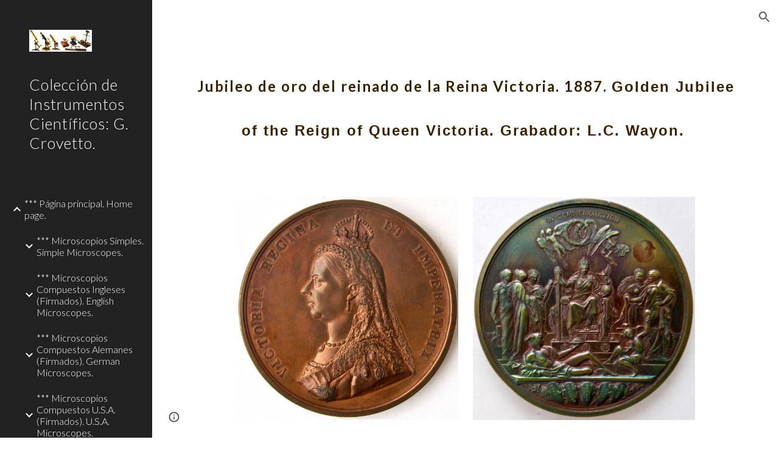

--- FILE ---
content_type: text/html; charset=utf-8
request_url: https://www.coleccioncrovetto.com/home/autor/otras-colecciones-del-autor/colecci%C3%B3n-de-medallas-brit%C3%A1nicas/jubileo-1887-wayon
body_size: 71596
content:
<!DOCTYPE html><html lang="en-US" itemscope itemtype="http://schema.org/WebPage"><head><script nonce="9I45PV66_2K4ZOtFiuYpQw">window['ppConfig'] = {productName: '6b8ce7c01e3dacd3d2c7a8cd322ff979', deleteIsEnforced:  false , sealIsEnforced:  false , heartbeatRate:  0.5 , periodicReportingRateMillis:  60000.0 , disableAllReporting:  false };(function(){'use strict';function k(a){var b=0;return function(){return b<a.length?{done:!1,value:a[b++]}:{done:!0}}}function l(a){var b=typeof Symbol!="undefined"&&Symbol.iterator&&a[Symbol.iterator];if(b)return b.call(a);if(typeof a.length=="number")return{next:k(a)};throw Error(String(a)+" is not an iterable or ArrayLike");}var m=typeof Object.defineProperties=="function"?Object.defineProperty:function(a,b,c){if(a==Array.prototype||a==Object.prototype)return a;a[b]=c.value;return a};
function n(a){a=["object"==typeof globalThis&&globalThis,a,"object"==typeof window&&window,"object"==typeof self&&self,"object"==typeof global&&global];for(var b=0;b<a.length;++b){var c=a[b];if(c&&c.Math==Math)return c}throw Error("Cannot find global object");}var p=n(this);function q(a,b){if(b)a:{var c=p;a=a.split(".");for(var d=0;d<a.length-1;d++){var e=a[d];if(!(e in c))break a;c=c[e]}a=a[a.length-1];d=c[a];b=b(d);b!=d&&b!=null&&m(c,a,{configurable:!0,writable:!0,value:b})}}
q("Object.is",function(a){return a?a:function(b,c){return b===c?b!==0||1/b===1/c:b!==b&&c!==c}});q("Array.prototype.includes",function(a){return a?a:function(b,c){var d=this;d instanceof String&&(d=String(d));var e=d.length;c=c||0;for(c<0&&(c=Math.max(c+e,0));c<e;c++){var f=d[c];if(f===b||Object.is(f,b))return!0}return!1}});
q("String.prototype.includes",function(a){return a?a:function(b,c){if(this==null)throw new TypeError("The 'this' value for String.prototype.includes must not be null or undefined");if(b instanceof RegExp)throw new TypeError("First argument to String.prototype.includes must not be a regular expression");return this.indexOf(b,c||0)!==-1}});function r(a,b,c){a("https://csp.withgoogle.com/csp/proto/"+encodeURIComponent(b),JSON.stringify(c))}function t(){var a;if((a=window.ppConfig)==null?0:a.disableAllReporting)return function(){};var b,c,d,e;return(e=(b=window)==null?void 0:(c=b.navigator)==null?void 0:(d=c.sendBeacon)==null?void 0:d.bind(navigator))!=null?e:u}function u(a,b){var c=new XMLHttpRequest;c.open("POST",a);c.send(b)}
function v(){var a=(w=Object.prototype)==null?void 0:w.__lookupGetter__("__proto__"),b=x,c=y;return function(){var d=a.call(this),e,f,g,h;r(c,b,{type:"ACCESS_GET",origin:(f=window.location.origin)!=null?f:"unknown",report:{className:(g=d==null?void 0:(e=d.constructor)==null?void 0:e.name)!=null?g:"unknown",stackTrace:(h=Error().stack)!=null?h:"unknown"}});return d}}
function z(){var a=(A=Object.prototype)==null?void 0:A.__lookupSetter__("__proto__"),b=x,c=y;return function(d){d=a.call(this,d);var e,f,g,h;r(c,b,{type:"ACCESS_SET",origin:(f=window.location.origin)!=null?f:"unknown",report:{className:(g=d==null?void 0:(e=d.constructor)==null?void 0:e.name)!=null?g:"unknown",stackTrace:(h=Error().stack)!=null?h:"unknown"}});return d}}function B(a,b){C(a.productName,b);setInterval(function(){C(a.productName,b)},a.periodicReportingRateMillis)}
var D="constructor __defineGetter__ __defineSetter__ hasOwnProperty __lookupGetter__ __lookupSetter__ isPrototypeOf propertyIsEnumerable toString valueOf __proto__ toLocaleString x_ngfn_x".split(" "),E=D.concat,F=navigator.userAgent.match(/Firefox\/([0-9]+)\./),G=(!F||F.length<2?0:Number(F[1])<75)?["toSource"]:[],H;if(G instanceof Array)H=G;else{for(var I=l(G),J,K=[];!(J=I.next()).done;)K.push(J.value);H=K}var L=E.call(D,H),M=[];
function C(a,b){for(var c=[],d=l(Object.getOwnPropertyNames(Object.prototype)),e=d.next();!e.done;e=d.next())e=e.value,L.includes(e)||M.includes(e)||c.push(e);e=Object.prototype;d=[];for(var f=0;f<c.length;f++){var g=c[f];d[f]={name:g,descriptor:Object.getOwnPropertyDescriptor(Object.prototype,g),type:typeof e[g]}}if(d.length!==0){c=l(d);for(e=c.next();!e.done;e=c.next())M.push(e.value.name);var h;r(b,a,{type:"SEAL",origin:(h=window.location.origin)!=null?h:"unknown",report:{blockers:d}})}};var N=Math.random(),O=t(),P=window.ppConfig;P&&(P.disableAllReporting||P.deleteIsEnforced&&P.sealIsEnforced||N<P.heartbeatRate&&r(O,P.productName,{origin:window.location.origin,type:"HEARTBEAT"}));var y=t(),Q=window.ppConfig;if(Q)if(Q.deleteIsEnforced)delete Object.prototype.__proto__;else if(!Q.disableAllReporting){var x=Q.productName;try{var w,A;Object.defineProperty(Object.prototype,"__proto__",{enumerable:!1,get:v(),set:z()})}catch(a){}}
(function(){var a=t(),b=window.ppConfig;b&&(b.sealIsEnforced?Object.seal(Object.prototype):b.disableAllReporting||(document.readyState!=="loading"?B(b,a):document.addEventListener("DOMContentLoaded",function(){B(b,a)})))})();}).call(this);
</script><meta charset="utf-8"><script nonce="9I45PV66_2K4ZOtFiuYpQw">var DOCS_timing={}; DOCS_timing['sl']=new Date().getTime();</script><script nonce="9I45PV66_2K4ZOtFiuYpQw">function _DumpException(e) {throw e;}</script><script data-id="_gd" nonce="9I45PV66_2K4ZOtFiuYpQw">window.WIZ_global_data = {"K1cgmc":"%.@.[null,null,null,[1,1,[1768893678,220001000],4],null,25]]","nQyAE":{}};</script><script nonce="9I45PV66_2K4ZOtFiuYpQw">_docs_flag_initialData={"atari-emtpr":false,"atari-eibrm":false,"atari-etm":false,"docs-text-usc":true,"atari-bae":false,"docs-text-etsrdpn":false,"docs-text-etsrds":false,"docs-text-endes":false,"docs-text-escpv":true,"docs-text-ecfs":false,"docs-text-eetxp":false,"docs-text-ettctvs":false,"docs-text-escoubs":false,"docs-text-escivs":false,"docs-text-escitrbs":false,"docs-text-eiosmc":false,"docs-text-etb":false,"docs-text-esbefr":false,"docs-etshc":false,"docs-text-tbcb":2.0E7,"docs-efsmsdl":false,"docs-text-etof":false,"docs-text-ehlb":false,"docs-text-dwit":false,"docs-text-elawp":false,"docs-eec":true,"docs-esff":false,"docs-idu":false,"docs-sup":"","docs-dli":false,"docs-liap":"/naLogImpressions","ilcm":{"eui":"AHKXmL21HN8wfAALwe7EDEJos2NqSyk8ZCZHKWekqgDgYlHLKR2s6lzYu-GeeG3424q3Cint3syQ","je":1,"sstu":1769020232039847,"si":"CKj7n_ShnZIDFVQEbwYd_LwX9Q","gsc":null,"ei":[5703839,5704621,5706832,5706836,5738513,5738529,5740798,5740814,5743108,5743124,5747265,5758807,5758823,5762243,5762259,5773662,5773678,5774836,5774852,5776501,5776517,5784931,5784947,5784951,5784967,14101306,14101502,14101510,14101534,49472063,49472071,49643568,49643576,49644015,49644023,49769337,49769345,49822921,49822929,49823164,49823172,49833462,49833470,49842855,49842863,49924706,49924714,50266222,50266230,50273528,50273536,50297076,50297084,50549555,50549563,50561343,50561351,50586962,50586970,70971256,70971264,71079938,71079946,71085241,71085249,71120968,71120976,71387889,71387897,71465947,71465955,71501423,71501431,71528597,71528605,71530083,71530091,71544834,71544842,71546425,71546433,71642103,71642111,71658040,71658048,71659813,71659821,71689860,71689868,71710040,71710048,71742921,71742937,71798420,71798436,71798440,71798456,71825383,71825391,71855000,71855008,71897827,71897835,71960540,71960548,94327671,94327679,94333153,94333161,94353368,94353376,94434257,94434265,94507744,94507752,94523168,94523176,94624865,94624873,94629757,94629765,94660795,94660803,94661802,94661810,94692298,94692306,94744856,94744864,94785229,94785237,94864653,94864661,94904089,94904097,94918952,94918960,95087186,95087194,95112873,95112881,95118561,95118569,95135933,95135941,95314802,95314810,95317482,95317490,99251973,99251981,99265946,99265954,99338440,99338448,99368792,99368800,99402331,99402339,99440853,99440861,99457807,99457815,101508355,101508363,101519280,101519288,101562406,101562414,101631191,101631199,101659254,101659262,101687117,101687125,101754342,101754350,101836971,101836979,101837416,101837424,101855239,101855247,101887664,101887672,101917185,101917193,101922739,101922747,101922880,101922888,101933491,101933499,102030642,102030650,102044278,102044286,102059541,102059549,102070930,102070938,102074087,102074095,102146687,102146695,102161447,102161455,102198282,102198290,102199034,102199050,102244489,102244497,102249831,102262249,102262257,102280628,102280636,102287864,102287872,102343036,102343044,102343380,102343388,102402679,102402687,102428666,102428674,102430621,102430629,102469860,102469868,102515093,102515098,102517339,102517344,102673375,102685384,102685389,102685929,102685934,102690600,102690608,102691157,102691162,102718390,102721209,102721214,102741226,102741234,102762315,102762323,102774707,102774715,102787563,102807790,102807798,102867835,102867843,102887236,102887244,102903660,102903668,102909750,102909755,102921493,102921501,102925819,102925827,102926523,102926531,102932587,102932595,102944189,102944194,102944268,102944273,102944503,102944508,102944582,102944587,102944680,102944685,102944785,102944790,102956685,102956693,102969762,102969770,102972669,102972677,102973360,102973368,102984172,102984180,102988272,102988277,103011418,103011426,103068916,103068924,103176010,103176018,103176419,103176427,103286444,103286452,103288306,103288314,103289103,103289108,103296034,103296042,103326407,103326415,103343830,103343838,103354296,103354304,103354852,103354860,103355353,103355361,103355643,103355651,104530129,104573899,104573907,104575332,104575337,104575691,104575696,104615595,104615603,104661247,104661255,104663867,104663883,104699504,104699512,104732763,104732771,104764124,104764132,104801546,104801554,104869084,104869092,104874944,104874960,104907811,104907819,104940397,104940405,104962265,104975008,104975016,104976617,104976625,104983169,104983177,105072273,105072281,105082097,105082105,105112583,105112588,105114679,105114687,105120751,105120767,105140245,105140253,105143309,105143317,105180894,105180902,105276179,105276184,105283687,105283695,105292835,105292843,105293726,105293734,105302073,105302081,105346285,105346293,105360418,105360426,105360882,105360890,105373824,105373832,105393811,105393819,105439171,105439179,115509982,115509990,115533919,115533924,115626258,115626266,115626439,115626447,115669258,115669266,115748247,115748252,115769458,115769466,115786272,115786280,115818444,115818449,115895896,115895904,115909741,115909749,115936304,115936312,115990671,115990679,115996281,115996289,116059345,116059353,116086373,116095154,116095162,116100583,116179574,116179582,116203363,116203368,116221334,116221342,116276461,116276469,116307752,116361234,116407665,116416034,116416042,116420468,116421281,116421289,116425644,116428005,116428882,116448407,116449516,116470832,116479002,116479007,116483680,116483688,116495859,116495867,116498664,116503942,116503961,116542687,116550348,116567571,116567576,116593745,116613094,116613710,116670655,116680301,116680309,116685398,116685789,116704081,116704119,116714309,116714312,116771113,116771117,116813305,116840675,116840680,116874913,116877099,116919494,116923675,116924992,117037621,117037625],"crc":0,"cvi":[]},"docs-ccdil":false,"docs-eil":true,"info_params":{},"buildLabel":"editors.sites-viewer-frontend_20260114.02_p1","docs-show_debug_info":false,"atari-jefp":"/_/view/jserror","docs-jern":"view","atari-rhpp":"/_/view","docs-ecuach":false,"docs-cclt":2033,"docs-ecci":true,"docs-esi":false,"docs-efypr":true,"docs-eyprp":true,"docs-li":"104240","docs-trgthnt":"","docs-etmhn":false,"docs-thnt":"","docs-hbt":[],"docs-hdet":["nMX17M8pQ0kLUkpsP190WPbQDRJQ","17hED8kG50kLUkpsP190TThQn3DA","BDNZR4PXx0kLUkpsP190SJtNPkYt","Etj5wJCQk0kLUkpsP190NwiL8UMa","xCLbbDUPA0kLUkpsP190XkGJiPUm","2NUkoZehW0kLUkpsP190UUNLiXW9","yuvYtd5590kLUkpsP190Qya5K4UR","ZH4rzt2uk0kLUkpsP190UDkF5Bkq","uQUQhn57A0kLUkpsP190WHoihP41","93w8zoRF70kLUkpsP190TxXbtSeV","fAPatjr1X0kLUkpsP190SaRjNRjw","T4vgqqjK70kLUkpsP190ScPehgAW","JyFR2tYWZ0kLUkpsP190Rn3HzkxT","ufXj7vmeJ0kLUkpsP190QURhvJn2","KFks7UeZ30kLUkpsP190UUMR6cvh","LcTa6EjeC0kLUkpsP190RKgvW5qi","s3UFcjGjt0kLUkpsP190Z45ftWRr","o99ewBQXy0kLUkpsP190Nq2qr6tf","PHVyy5uSS0kLUkpsP190SUsYo8gQ","yZn21akid0iSFTCbiEB0WPiGEST3","h2TtqzmQF0kLUkpsP190YPJiQt7p","MZi9vb5UC0kLUkpsP190ReUhvVjy","dSR6SPjB80kLUkpsP190Y3xHa9qA","Bz6B7VmLu0kLUkpsP190W3FeobP7","AiLoubzsd0kLUkpsP190XtYNPgYT","2J3DVQoVh0kLUkpsP190R5wShSrC","MLmbZasLS0kLUkpsP190YHf6Zjsf","S1T4ezMsZ0kLUkpsP190U6GfQUxi","LwAAPYPwi0kLUkpsP190TR4aaiFR","zZpS7TtwA0kLUkpsP190SJfhmHn8","N5u4VeWhx0iSFTCbiEB0VUTNdX6g","XM16tjwrD0iSFTCbiEB0NfzvTeuU","ybYTJk1eD0iSFTCbiEB0QV4rkzSF","TgXar1TSG0iSFTCbiEB0SsXMaKuP","JYfGDkExa0iSFTCbiEB0TTQnEDtH","2i9JBUZ3w0iSFTCbiEB0RytbUoNq","pgvTVXNKa0iSFTCbiEB0ShqmBTMR","NsVnd81bW0iSFTCbiEB0RhcXEK9M","rTQirATnb0iSFTCbiEB0W5cPcA7D","wNyww2Syr0iSFTCbiEB0Pzsbemba","DVdpfbqGj0iSFTCbiEB0RP4dMdFg","WKN3dsuG20iSFTCbiEB0NtEYhMK7","S5iPRteXX0iSFTCbiEB0YkMazE6h","6hmou1AcB0iSFTCbiEB0R9rZWXdz","wvo4NcLUj0iSFTCbiEB0Tt7mcVxE","HWuSeN2AB0iSFTCbiEB0PoBwHT2F","rMLvYG5Cd0iSFTCbiEB0VMB6o5sk","EnxXFzAMR0iSFTCbiEB0NxWnFJEU","rTcCMw3BM0mHq3jmV6o0RHeAExRK","HUYzfGVRa0mHq3jmV6o0Uxe2caXK","1XYMmM1Cu0mHq3jmV6o0Z3pEi8xm","xHhMJiXiV0mHq3jmV6o0WB8WinyM","xwSFpxEiU0mHq3jmV6o0PcnvcKmd","4MBkBg26q0mHq3jmV6o0QeKPRMpY","y5g8iW2T80mHq3jmV6o0Nr8SAj4C","W9YRKy3Lb0iSFTCbiEB0Xfs1EfPr","Ed3nhrN8D0iSFTCbiEB0RN4bJ53y","zxDKY7PC10iSFTCbiEB0UDYPJwDZ","bhEyDmbwi0mHq3jmV6o0TngCF1v2","6rKYZ6uHA0mHq3jmV6o0TeDZjgB8","71Deousgx0mHq3jmV6o0WXBQiyzi","sVEZbUAa70mHq3jmV6o0TNq1M7FF","8ZPFZT5nG0mHq3jmV6o0PJ5yoVh4","P55v8p4Lk0mHq3jmV6o0VjggjHMV","QqnZoz9ko0mHq3jmV6o0QskzBcHn","6nr31z9Wv0mERqSGkGf0VhuvAXWC","RLHeYNm410mERqSGkGf0Y817EUFK","vmx68XtfJ0mERqSGkGf0RCUBfsQr","687J7yD1q0mERqSGkGf0RVmMYHo1","qwhWQy8Zi0mERqSGkGf0W2tdypUF","wF8Sk241e0mERqSGkGf0YNtN6gpV","ijUhdx2QN0mERqSGkGf0TSD26iBJ","3iBLaMnuG0mERqSGkGf0VdY8XuLS","cFR77YEGo0iSFTCbiEB0PcMDWjX2","evUYuNCS80mERqSGkGf0Psi8j3Dw","soWncRV7C0mERqSGkGf0PZheXrWA","TvjoiCaar0mERqSGkGf0S9qS5adj","txL54xWLC0mERqSGkGf0XoEGTvCu","MP3EsW1un0mERqSGkGf0QDkfTxat","N1q4Y3fqz0mERqSGkGf0W1oPWWoc","pnKWhXiJi0mERqSGkGf0RDJejrBm","ffZmMGtYT0suK1NZr2K0QUxSzEMN","NagbcZWyB0suK1NZr2K0SJmfmJ3n","KMcLKvubv0suK1NZr2K0PLMUJ7zr","a13ejFS5i0suK1NZr2K0WzewY5tP","pZ1hXv7ve0suK1NZr2K0U5qoNhyU","pwLDucJZU0ezFcgqx310NgtmYpbV","TCKDVQ6J0Bn3gbW4AcZC0PQKypCa","Z7vabQzZ0Bn3gbW4AcZC0TfvmSab","UUNcLtsso0mERqSGkGf0Uwg2tMZa","wYCZkqoz10fBWirfAym0S1sADKbJ"],"docs-hunds":false,"docs-hae":"PROD","docs-ehn":false,"docs-epq":true,"docs-upap":"/_/view/prefs"}; _docs_flag_cek= null ; if (window['DOCS_timing']) {DOCS_timing['ifdld']=new Date().getTime();}</script><meta name="viewport" content="width=device-width, initial-scale=1"><meta http-equiv="X-UA-Compatible" content="IE=edge"><meta name="referrer" content="strict-origin-when-cross-origin"><link rel="icon" href="https://ssl.gstatic.com/atari/images/public/favicon.ico"><meta property="og:title" content="Colección de Instrumentos Científicos: G. Crovetto. - Jubileo 1887. Wayon."><meta property="og:type" content="website"><meta property="og:url" content="https://www.coleccioncrovetto.com/home/autor/otras-colecciones-del-autor/colección-de-medallas-británicas/jubileo-1887-wayon"><meta property="og:description" content="Acuñada en bronce. Diámetro: 77 mm. Grabador: L.C. Wyon siguiendo modelos de J.E. Boehm y F. Leighton.
Anverso: Busto drapeado de la Reina Victoria con velo y una pequeña corona, mirando a la izquierda.
Reverso: La Reina en el trono, rodeada por 7 figura que simbolizan las artes e industrias de"><meta itemprop="name" content="Colección de Instrumentos Científicos: G. Crovetto. - Jubileo 1887. Wayon."><meta itemprop="description" content="Acuñada en bronce. Diámetro: 77 mm. Grabador: L.C. Wyon siguiendo modelos de J.E. Boehm y F. Leighton.
Anverso: Busto drapeado de la Reina Victoria con velo y una pequeña corona, mirando a la izquierda.
Reverso: La Reina en el trono, rodeada por 7 figura que simbolizan las artes e industrias de"><meta itemprop="url" content="https://www.coleccioncrovetto.com/home/autor/otras-colecciones-del-autor/colección-de-medallas-británicas/jubileo-1887-wayon"><meta itemprop="thumbnailUrl" content="https://lh3.googleusercontent.com/sitesv/AAzXCke9rhutx5U0QCx-tjukhwWG5mmgoiDv0nwEavonked709u6J7EMnsVmMGriUYSoPdBvpTrjOuBGuqOhX5TUgwJnXelANQgNPPargOMG56azMzPDZ12rSOJe6vCUDgeYnp5J8I7-L12QIN3Vs8xHPJ5JHOujB-bt--zS67s5NuSelxl8Vw99VUa5d0Y=w16383"><meta itemprop="image" content="https://lh3.googleusercontent.com/sitesv/AAzXCke9rhutx5U0QCx-tjukhwWG5mmgoiDv0nwEavonked709u6J7EMnsVmMGriUYSoPdBvpTrjOuBGuqOhX5TUgwJnXelANQgNPPargOMG56azMzPDZ12rSOJe6vCUDgeYnp5J8I7-L12QIN3Vs8xHPJ5JHOujB-bt--zS67s5NuSelxl8Vw99VUa5d0Y=w16383"><meta itemprop="imageUrl" content="https://lh3.googleusercontent.com/sitesv/AAzXCke9rhutx5U0QCx-tjukhwWG5mmgoiDv0nwEavonked709u6J7EMnsVmMGriUYSoPdBvpTrjOuBGuqOhX5TUgwJnXelANQgNPPargOMG56azMzPDZ12rSOJe6vCUDgeYnp5J8I7-L12QIN3Vs8xHPJ5JHOujB-bt--zS67s5NuSelxl8Vw99VUa5d0Y=w16383"><meta property="og:image" content="https://lh3.googleusercontent.com/sitesv/AAzXCke9rhutx5U0QCx-tjukhwWG5mmgoiDv0nwEavonked709u6J7EMnsVmMGriUYSoPdBvpTrjOuBGuqOhX5TUgwJnXelANQgNPPargOMG56azMzPDZ12rSOJe6vCUDgeYnp5J8I7-L12QIN3Vs8xHPJ5JHOujB-bt--zS67s5NuSelxl8Vw99VUa5d0Y=w16383"><link href="https://fonts.googleapis.com/css?family=Lato%3A300%2C300italic%2C400%2C400italic%2C700%2C700italic&display=swap" rel="stylesheet" nonce="0-kpvpvrqyzeiZ2efFIQ2g"><link href="https://fonts.googleapis.com/css?family=Google+Sans:400,500|Roboto:300,400,500,700|Source+Code+Pro:400,700&display=swap" rel="stylesheet" nonce="0-kpvpvrqyzeiZ2efFIQ2g"><link href="https://fonts.googleapis.com/css?family=Lato%3Ai%2Cbi%2C700%2C400&display=swap" rel="stylesheet" nonce="0-kpvpvrqyzeiZ2efFIQ2g"><style nonce="0-kpvpvrqyzeiZ2efFIQ2g">@media only screen and (max-width: 479px){.jgG6ef{font-size: 17.0pt;}}@media only screen and (min-width: 480px) and (max-width: 767px){.jgG6ef{font-size: 17.0pt;}}@media only screen and (min-width: 768px) and (max-width: 1279px){.jgG6ef{font-size: 18.0pt;}}@media only screen and (min-width: 1280px){.jgG6ef{font-size: 18.0pt;}}</style><script nonce="9I45PV66_2K4ZOtFiuYpQw">(function() {var img = new Image().src = "https://ssl.gstatic.com/atari/images/results-not-loaded.svg";})();</script><link rel="stylesheet" href="https://www.gstatic.com/_/atari/_/ss/k=atari.vw.Hpg2sQ3DI80.L.W.O/am=AAgGIA/d=1/rs=AGEqA5l3_gprl5grjPKjkldjAvAq782G3w" data-id="_cl" nonce="0-kpvpvrqyzeiZ2efFIQ2g"><script nonce="9I45PV66_2K4ZOtFiuYpQw"></script><title>Colección de Instrumentos Científicos: G. Crovetto. - Jubileo 1887. Wayon.</title><style jsname="ptDGoc" nonce="0-kpvpvrqyzeiZ2efFIQ2g">.M63kCb{background-color: rgba(255,255,255,1);}.OUGEr{color: rgba(33,33,33,1);}.duRjpb .OUGEr{color: rgba(58,33,1,1);}.JYVBee .OUGEr{color: rgba(58,33,1,1);}.OmQG5e .OUGEr{color: rgba(33,33,33,1);}.iwQgFb{background-color: rgba(211,211,211,1);}.ySLm4c{font-family: Lato, sans-serif;}.CbiMKe{background-color: rgba(58,33,1,1);}.qeLZfd .zfr3Q{color: rgba(33,33,33,1);}.qeLZfd .qnVSj{color: rgba(33,33,33,1);}.qeLZfd .Glwbz{color: rgba(33,33,33,1);}.qeLZfd .duRjpb{color: rgba(58,33,1,1);}.qeLZfd .qLrapd{color: rgba(58,33,1,1);}.qeLZfd .JYVBee{color: rgba(58,33,1,1);}.qeLZfd .aHM7ed{color: rgba(58,33,1,1);}.qeLZfd .OmQG5e{color: rgba(33,33,33,1);}.qeLZfd .NHD4Gf{color: rgba(33,33,33,1);}.qeLZfd .aw5Odc{color: rgba(46,26,1,1);}.qeLZfd .dhtgD:hover{color: rgba(58,33,1,1);}.qeLZfd .dhtgD:visited{color: rgba(46,26,1,1);}.qeLZfd .iwQgFb{background-color: rgba(191,191,191,1);}.qeLZfd .OUGEr{color: rgba(33,33,33,1);}.qeLZfd .duRjpb .OUGEr{color: rgba(58,33,1,1);}.qeLZfd .JYVBee .OUGEr{color: rgba(58,33,1,1);}.qeLZfd .OmQG5e .OUGEr{color: rgba(33,33,33,1);}.qeLZfd:before{background-color: rgba(233,233,233,1); display: block;}.lQAHbd .zfr3Q{color: rgba(255,255,255,1);}.lQAHbd .qnVSj{color: rgba(255,255,255,1);}.lQAHbd .Glwbz{color: rgba(255,255,255,1);}.lQAHbd .duRjpb{color: rgba(255,255,255,1);}.lQAHbd .qLrapd{color: rgba(255,255,255,1);}.lQAHbd .JYVBee{color: rgba(255,255,255,1);}.lQAHbd .aHM7ed{color: rgba(255,255,255,1);}.lQAHbd .OmQG5e{color: rgba(255,255,255,1);}.lQAHbd .NHD4Gf{color: rgba(255,255,255,1);}.lQAHbd .aw5Odc{color: rgba(255,255,255,1);}.lQAHbd .dhtgD:hover{color: rgba(255,255,255,0.6999999881);}.lQAHbd .dhtgD:visited{color: rgba(255,255,255,1);}.lQAHbd .iwQgFb{background-color: rgba(255,255,255,0.150000006);}.lQAHbd .OUGEr{color: rgba(255,255,255,1);}.lQAHbd .duRjpb .OUGEr{color: rgba(255,255,255,1);}.lQAHbd .JYVBee .OUGEr{color: rgba(255,255,255,1);}.lQAHbd .OmQG5e .OUGEr{color: rgba(255,255,255,1);}.lQAHbd .CbiMKe{background-color: rgba(255,255,255,1);}.lQAHbd:before{background-color: rgba(58,33,1,1); display: block;}.cJgDec .zfr3Q{color: rgba(255,255,255,1);}.cJgDec .zfr3Q .OUGEr{color: rgba(255,255,255,1);}.cJgDec .qnVSj{color: rgba(255,255,255,1);}.cJgDec .Glwbz{color: rgba(255,255,255,1);}.cJgDec .qLrapd{color: rgba(255,255,255,1);}.cJgDec .aHM7ed{color: rgba(255,255,255,1);}.cJgDec .NHD4Gf{color: rgba(255,255,255,1);}.cJgDec .IFuOkc:before{background-color: rgba(33,33,33,1); opacity: 0; display: block;}.O13XJf{height: 340px; padding-bottom: 60px; padding-top: 60px;}.O13XJf .IFuOkc{background-color: rgba(58,33,1,1); background-image: url(https://ssl.gstatic.com/atari/images/simple-header-blended-small.png);}.O13XJf .IFuOkc:before{background-color: rgba(33,33,33,1); opacity: 0.4; display: block;}.O13XJf .zfr3Q{color: rgba(255,255,255,1);}.O13XJf .qnVSj{color: rgba(255,255,255,1);}.O13XJf .Glwbz{color: rgba(255,255,255,1);}.O13XJf .duRjpb{color: rgba(255,255,255,1);}.O13XJf .qLrapd{color: rgba(255,255,255,1);}.O13XJf .JYVBee{color: rgba(255,255,255,1);}.O13XJf .aHM7ed{color: rgba(255,255,255,1);}.O13XJf .OmQG5e{color: rgba(255,255,255,1);}.O13XJf .NHD4Gf{color: rgba(255,255,255,1);}.tpmmCb .zfr3Q{color: rgba(33,33,33,1);}.tpmmCb .zfr3Q .OUGEr{color: rgba(33,33,33,1);}.tpmmCb .qnVSj{color: rgba(33,33,33,1);}.tpmmCb .Glwbz{color: rgba(33,33,33,1);}.tpmmCb .qLrapd{color: rgba(33,33,33,1);}.tpmmCb .aHM7ed{color: rgba(33,33,33,1);}.tpmmCb .NHD4Gf{color: rgba(33,33,33,1);}.tpmmCb .IFuOkc:before{background-color: rgba(255,255,255,1); display: block;}.tpmmCb .Wew9ke{fill: rgba(33,33,33,1);}.aw5Odc{color: rgba(46,26,1,1);}.dhtgD:hover{color: rgba(58,33,1,1);}.dhtgD:active{color: rgba(58,33,1,1);}.dhtgD:visited{color: rgba(46,26,1,1);}.Zjiec{color: rgba(255,255,255,1); font-family: Lato, sans-serif; font-size: 19pt; font-weight: 300; letter-spacing: 1px; line-height: 1.3; padding-bottom: 62.5px; padding-left: 48px; padding-right: 36px; padding-top: 11.5px;}.XMyrgf{margin-top: 0px; margin-left: 48px; margin-bottom: 24px; margin-right: 24px;}.TlfmSc{color: rgba(255,255,255,1); font-family: Lato, sans-serif; font-size: 15pt; font-weight: 300; line-height: 1.333;}.Mz8gvb{color: rgba(255,255,255,1);}.zDUgLc{background-color: rgba(33,33,33,1);}.QTKDff.chg4Jd:focus{background-color: rgba(255,255,255,0.1199999973);}.YTv4We{color: rgba(178,178,178,1);}.YTv4We:hover:before{background-color: rgba(255,255,255,0.1199999973); display: block;}.YTv4We.chg4Jd:focus:before{border-color: rgba(255,255,255,0.3600000143); display: block;}.eWDljc{background-color: rgba(33,33,33,1);}.eWDljc .hDrhEe{padding-left: 8px;}.ZXW7w{color: rgba(255,255,255,1); opacity: 0.6;}.PsKE7e{color: rgba(255,255,255,1); font-family: Lato, sans-serif; font-size: 12pt; font-weight: 300;}.lhZOrc{color: rgba(255,255,255,1);}.hDrhEe:hover{color: rgba(255,255,255,1);}.M9vuGd{color: rgba(255,255,255,1); font-weight: 400;}.jgXgSe:hover{color: rgba(255,255,255,1);}.j10yRb:hover{color: rgba(97,77,52,1);}.j10yRb.chg4Jd:focus:before{border-color: rgba(255,255,255,0.3600000143); display: block;}.tCHXDc{color: rgba(255,255,255,1);}.iWs3gf.chg4Jd:focus{background-color: rgba(255,255,255,0.1199999973);}.wgxiMe{background-color: rgba(33,33,33,1);}.fOU46b .TlfmSc{color: rgba(255,255,255,1);}.fOU46b .KJll8d{background-color: rgba(255,255,255,1);}.fOU46b .Mz8gvb{color: rgba(255,255,255,1);}.fOU46b .Mz8gvb.chg4Jd:focus:before{border-color: rgba(255,255,255,1); display: block;}.fOU46b .qV4dIc{color: rgba(255,255,255,0.8700000048);}.fOU46b .jgXgSe:hover{color: rgba(255,255,255,1);}.fOU46b .M9vuGd{color: rgba(255,255,255,1);}.fOU46b .tCHXDc{color: rgba(255,255,255,0.8700000048);}.fOU46b .iWs3gf.chg4Jd:focus{background-color: rgba(255,255,255,0.1199999973);}.fOU46b .G8QRnc .Mz8gvb{color: rgba(0,0,0,0.8000000119);}.fOU46b .G8QRnc .Mz8gvb.chg4Jd:focus:before{border-color: rgba(0,0,0,0.8000000119); display: block;}.fOU46b .G8QRnc .ZXW7w{color: rgba(0,0,0,0.8000000119);}.fOU46b .G8QRnc .TlfmSc{color: rgba(0,0,0,0.8000000119);}.fOU46b .G8QRnc .KJll8d{background-color: rgba(0,0,0,0.8000000119);}.fOU46b .G8QRnc .qV4dIc{color: rgba(0,0,0,0.6399999857);}.fOU46b .G8QRnc .jgXgSe:hover{color: rgba(0,0,0,0.8199999928);}.fOU46b .G8QRnc .M9vuGd{color: rgba(0,0,0,0.8199999928);}.fOU46b .G8QRnc .tCHXDc{color: rgba(0,0,0,0.6399999857);}.fOU46b .G8QRnc .iWs3gf.chg4Jd:focus{background-color: rgba(0,0,0,0.1199999973);}.fOU46b .usN8rf .Mz8gvb{color: rgba(0,0,0,0.8000000119);}.fOU46b .usN8rf .Mz8gvb.chg4Jd:focus:before{border-color: rgba(0,0,0,0.8000000119); display: block;}.fOU46b .usN8rf .ZXW7w{color: rgba(0,0,0,0.8000000119);}.fOU46b .usN8rf .TlfmSc{color: rgba(0,0,0,0.8000000119);}.fOU46b .usN8rf .KJll8d{background-color: rgba(0,0,0,0.8000000119);}.fOU46b .usN8rf .qV4dIc{color: rgba(0,0,0,0.6399999857);}.fOU46b .usN8rf .jgXgSe:hover{color: rgba(0,0,0,0.8199999928);}.fOU46b .usN8rf .M9vuGd{color: rgba(0,0,0,0.8199999928);}.fOU46b .usN8rf .tCHXDc{color: rgba(0,0,0,0.6399999857);}.fOU46b .usN8rf .iWs3gf.chg4Jd:focus{background-color: rgba(0,0,0,0.1199999973);}.fOU46b .aCIEDd .qV4dIc{color: rgba(33,33,33,1);}.fOU46b .aCIEDd .TlfmSc{color: rgba(33,33,33,1);}.fOU46b .aCIEDd .KJll8d{background-color: rgba(33,33,33,1);}.fOU46b .aCIEDd .ZXW7w{color: rgba(33,33,33,1);}.fOU46b .aCIEDd .jgXgSe:hover{color: rgba(33,33,33,1); opacity: 0.82;}.fOU46b .aCIEDd .Mz8gvb{color: rgba(33,33,33,1);}.fOU46b .aCIEDd .tCHXDc{color: rgba(33,33,33,1);}.fOU46b .aCIEDd .iWs3gf.chg4Jd:focus{background-color: rgba(33,33,33,0.1199999973);}.fOU46b .a3ETed .qV4dIc{color: rgba(255,255,255,1);}.fOU46b .a3ETed .TlfmSc{color: rgba(255,255,255,1);}.fOU46b .a3ETed .KJll8d{background-color: rgba(255,255,255,1);}.fOU46b .a3ETed .ZXW7w{color: rgba(255,255,255,1);}.fOU46b .a3ETed .jgXgSe:hover{color: rgba(255,255,255,1); opacity: 0.82;}.fOU46b .a3ETed .Mz8gvb{color: rgba(255,255,255,1);}.fOU46b .a3ETed .tCHXDc{color: rgba(255,255,255,1);}.fOU46b .a3ETed .iWs3gf.chg4Jd:focus{background-color: rgba(255,255,255,0.1199999973);}@media only screen and (min-width: 1280px){.XeSM4.b2Iqye.fOU46b .LBrwzc .tCHXDc{color: rgba(255,255,255,0.8700000048);}}.XeSM4.b2Iqye.fOU46b .LBrwzc .iWs3gf.chg4Jd:focus{background-color: rgba(255,255,255,0.1199999973);}@media only screen and (min-width: 1280px){.KuNac.b2Iqye.fOU46b .tCHXDc{color: rgba(0,0,0,0.6399999857);}}.KuNac.b2Iqye.fOU46b .iWs3gf.chg4Jd:focus{background-color: rgba(0,0,0,0.1199999973);}.fOU46b .zDUgLc{opacity: 0;}.LBrwzc .ZXW7w{color: rgba(0,0,0,1);}.LBrwzc .KJll8d{background-color: rgba(0,0,0,1);}.GBy4H .ZXW7w{color: rgba(255,255,255,1);}.GBy4H .KJll8d{background-color: rgba(255,255,255,1);}.eBSUbc{background-color: rgba(33,33,33,1); color: rgba(0,188,212,0.6999999881);}.BFDQOb:hover{color: rgba(255,255,255,1);}.ImnMyf{background-color: rgba(255,255,255,1); color: rgba(33,33,33,1);}.Vs12Bd{background-color: rgba(233,233,233,1); color: rgba(33,33,33,1);}.S5d9Rd{background-color: rgba(58,33,1,1); color: rgba(255,255,255,1);}.zfr3Q{color: rgba(33,33,33,1); font-family: Lato, sans-serif; font-size: 11pt; font-weight: 400; line-height: 1.6667; margin-top: 12px;}.qnVSj{color: rgba(33,33,33,1);}.Glwbz{color: rgba(33,33,33,1);}.duRjpb{color: rgba(58,33,1,1); font-family: Lato, sans-serif; font-size: 34pt; font-weight: 300; letter-spacing: 0.5px; line-height: 1.2; margin-top: 30px;}.Ap4VC{margin-bottom: -30px;}.qLrapd{color: rgba(58,33,1,1);}.JYVBee{color: rgba(58,33,1,1); font-family: Lato, sans-serif; font-size: 19pt; font-weight: 400; line-height: 1.4; margin-top: 20px;}.CobnVe{margin-bottom: -20px;}.aHM7ed{color: rgba(58,33,1,1);}.OmQG5e{color: rgba(33,33,33,1); font-family: Lato, sans-serif; font-size: 15pt; font-style: normal; font-weight: 400; line-height: 1.25; margin-top: 16px;}.GV3q8e{margin-bottom: -16px;}.NHD4Gf{color: rgba(33,33,33,1);}.LB7kq .duRjpb{font-size: 64pt; letter-spacing: 2px; line-height: 1; margin-top: 40px;}.LB7kq .JYVBee{font-size: 25pt; font-weight: 300; line-height: 1.1; margin-top: 25px;}@media only screen and (max-width: 479px){.LB7kq .duRjpb{font-size: 40pt;}}@media only screen and (min-width: 480px) and (max-width: 767px){.LB7kq .duRjpb{font-size: 53pt;}}@media only screen and (max-width: 479px){.LB7kq .JYVBee{font-size: 19pt;}}@media only screen and (min-width: 480px) and (max-width: 767px){.LB7kq .JYVBee{font-size: 22pt;}}.O13XJf{height: 340px; padding-bottom: 60px; padding-top: 60px;}@media only screen and (min-width: 480px) and (max-width: 767px){.O13XJf{height: 280px; padding-bottom: 40px; padding-top: 40px;}}@media only screen and (max-width: 479px){.O13XJf{height: 250px; padding-bottom: 30px; padding-top: 30px;}}.SBrW1{height: 520px;}@media only screen and (min-width: 480px) and (max-width: 767px){.SBrW1{height: 520px;}}@media only screen and (max-width: 479px){.SBrW1{height: 400px;}}.Wew9ke{fill: rgba(255,255,255,1);}.gk8rDe{height: 180px; padding-bottom: 32px; padding-top: 60px;}.gk8rDe .zfr3Q{color: rgba(0,0,0,1);}.gk8rDe .duRjpb{color: rgba(58,33,1,1); font-size: 45pt; line-height: 1.1;}.gk8rDe .qLrapd{color: rgba(58,33,1,1);}.gk8rDe .JYVBee{color: rgba(58,33,1,1); font-size: 27pt; line-height: 1.35; margin-top: 15px;}.gk8rDe .aHM7ed{color: rgba(58,33,1,1);}.gk8rDe .OmQG5e{color: rgba(33,33,33,1);}.gk8rDe .NHD4Gf{color: rgba(33,33,33,1);}@media only screen and (max-width: 479px){.gk8rDe .duRjpb{font-size: 30pt;}}@media only screen and (min-width: 480px) and (max-width: 767px){.gk8rDe .duRjpb{font-size: 38pt;}}@media only screen and (max-width: 479px){.gk8rDe .JYVBee{font-size: 20pt;}}@media only screen and (min-width: 480px) and (max-width: 767px){.gk8rDe .JYVBee{font-size: 24pt;}}@media only screen and (min-width: 480px) and (max-width: 767px){.gk8rDe{padding-top: 45px;}}@media only screen and (max-width: 479px){.gk8rDe{padding-bottom: 0px; padding-top: 30px;}}.dhtgD{text-decoration: underline;}.JzO0Vc{background-color: rgba(33,33,33,1); font-family: Lato, sans-serif; width: 250px;}@media only screen and (min-width: 1280px){.JzO0Vc{padding-top: 48.5px;}}.TlfmSc{font-family: Lato, sans-serif; font-size: 15pt; font-weight: 300; line-height: 1.333;}.PsKE7e{font-family: Lato, sans-serif; font-size: 12pt;}.IKA38e{line-height: 1.21;}.hDrhEe{padding-bottom: 11.5px; padding-top: 11.5px;}.zDUgLc{opacity: 1;}.QmpIrf{background-color: rgba(58,33,1,1); border-color: rgba(255,255,255,1); color: rgba(255,255,255,1); font-family: Lato, sans-serif; font-size: 11pt; line-height: normal;}.xkUom{border-color: rgba(58,33,1,1); color: rgba(58,33,1,1); font-family: Lato, sans-serif; font-size: 11pt; line-height: normal;}.xkUom:hover{background-color: rgba(58,33,1,0.1000000015);}.KjwKmc{color: rgba(58,33,1,1); font-family: Lato, sans-serif; font-size: 11pt; line-height: normal; line-height: normal;}.KjwKmc:hover{background-color: rgba(58,33,1,0.1000000015);}.lQAHbd .QmpIrf{background-color: rgba(255,255,255,1); border-color: rgba(58,33,1,1); color: rgba(58,33,1,1); font-family: Lato, sans-serif; font-size: 11pt; line-height: normal;}.lQAHbd .xkUom{border-color: rgba(233,233,233,1); color: rgba(233,233,233,1); font-family: Lato, sans-serif; font-size: 11pt; line-height: normal;}.lQAHbd .xkUom:hover{background-color: rgba(255,255,255,0.1000000015);}.lQAHbd .KjwKmc{color: rgba(233,233,233,1); font-family: Lato, sans-serif; font-size: 11pt; line-height: normal;}.lQAHbd .KjwKmc:hover{background-color: rgba(255,255,255,0.1000000015);}.lQAHbd .Mt0nFe{border-color: rgba(255,255,255,0.200000003);}.cJgDec .QmpIrf{background-color: rgba(255,255,255,1); border-color: rgba(58,33,1,1); color: rgba(58,33,1,1); font-family: Lato, sans-serif; font-size: 11pt; line-height: normal;}.cJgDec .xkUom{border-color: rgba(233,233,233,1); color: rgba(233,233,233,1); font-family: Lato, sans-serif; font-size: 11pt; line-height: normal;}.cJgDec .xkUom:hover{background-color: rgba(255,255,255,0.1000000015);}.cJgDec .KjwKmc{color: rgba(233,233,233,1); font-family: Lato, sans-serif; font-size: 11pt; line-height: normal;}.cJgDec .KjwKmc:hover{background-color: rgba(255,255,255,0.1000000015);}.tpmmCb .QmpIrf{background-color: rgba(255,255,255,1); border-color: rgba(58,33,1,1); color: rgba(58,33,1,1); font-family: Lato, sans-serif; font-size: 11pt; line-height: normal;}.tpmmCb .xkUom{border-color: rgba(58,33,1,1); color: rgba(58,33,1,1); font-family: Lato, sans-serif; font-size: 11pt; line-height: normal;}.tpmmCb .xkUom:hover{background-color: rgba(58,33,1,0.1000000015);}.tpmmCb .KjwKmc{color: rgba(58,33,1,1); font-family: Lato, sans-serif; font-size: 11pt; line-height: normal;}.tpmmCb .KjwKmc:hover{background-color: rgba(58,33,1,0.1000000015);}.gk8rDe .QmpIrf{background-color: rgba(58,33,1,1); border-color: rgba(255,255,255,1); color: rgba(255,255,255,1); font-family: Lato, sans-serif; font-size: 11pt; line-height: normal;}.gk8rDe .xkUom{border-color: rgba(58,33,1,1); color: rgba(58,33,1,1); font-family: Lato, sans-serif; font-size: 11pt; line-height: normal;}.gk8rDe .xkUom:hover{background-color: rgba(58,33,1,0.1000000015);}.gk8rDe .KjwKmc{color: rgba(58,33,1,1); font-family: Lato, sans-serif; font-size: 11pt; line-height: normal;}.gk8rDe .KjwKmc:hover{background-color: rgba(58,33,1,0.1000000015);}.O13XJf .QmpIrf{background-color: rgba(255,255,255,1); border-color: rgba(58,33,1,1); color: rgba(58,33,1,1); font-family: Lato, sans-serif; font-size: 11pt; line-height: normal;}.O13XJf .xkUom{border-color: rgba(233,233,233,1); color: rgba(233,233,233,1); font-family: Lato, sans-serif; font-size: 11pt; line-height: normal;}.O13XJf .xkUom:hover{background-color: rgba(255,255,255,0.1000000015);}.O13XJf .KjwKmc{color: rgba(233,233,233,1); font-family: Lato, sans-serif; font-size: 11pt; line-height: normal;}.O13XJf .KjwKmc:hover{background-color: rgba(255,255,255,0.1000000015);}.Y4CpGd{font-family: Lato, sans-serif; font-size: 11pt;}.CMArNe{background-color: rgba(233,233,233,1);}.LBrwzc .TlfmSc{color: rgba(0,0,0,0.8000000119);}.LBrwzc .YTv4We{color: rgba(0,0,0,0.6399999857);}.LBrwzc .YTv4We.chg4Jd:focus:before{border-color: rgba(0,0,0,0.6399999857); display: block;}.LBrwzc .Mz8gvb{color: rgba(0,0,0,0.6399999857);}.LBrwzc .tCHXDc{color: rgba(0,0,0,0.6399999857);}.LBrwzc .iWs3gf.chg4Jd:focus{background-color: rgba(0,0,0,0.1199999973);}.LBrwzc .wgxiMe{background-color: rgba(255,255,255,1);}.LBrwzc .qV4dIc{color: rgba(0,0,0,0.6399999857);}.LBrwzc .M9vuGd{color: rgba(0,0,0,0.8000000119); font-weight: bold;}.LBrwzc .Zjiec{color: rgba(0,0,0,0.8000000119);}.LBrwzc .IKA38e{color: rgba(0,0,0,0.6399999857);}.LBrwzc .lhZOrc.IKA38e{color: rgba(0,0,0,0.8000000119); font-weight: bold;}.LBrwzc .j10yRb:hover{color: rgba(0,0,0,0.8000000119);}.LBrwzc .eBSUbc{color: rgba(0,0,0,0.8000000119);}.LBrwzc .hDrhEe:hover{color: rgba(0,0,0,0.8000000119);}.LBrwzc .jgXgSe:hover{color: rgba(0,0,0,0.8000000119);}.LBrwzc .M9vuGd:hover{color: rgba(0,0,0,0.8000000119);}.LBrwzc .zDUgLc{border-bottom-color: rgba(204,204,204,1); border-bottom-width: 1px; border-bottom-style: solid;}.fOU46b .LBrwzc .M9vuGd{color: rgba(0,0,0,0.8000000119);}.fOU46b .LBrwzc .jgXgSe:hover{color: rgba(0,0,0,0.8000000119);}.fOU46b .LBrwzc .zDUgLc{opacity: 1; border-bottom-style: none;}.fOU46b .LBrwzc .tCHXDc{color: rgba(0,0,0,0.6399999857);}.fOU46b .LBrwzc .iWs3gf.chg4Jd:focus{background-color: rgba(0,0,0,0.1199999973);}.fOU46b .GBy4H .M9vuGd{color: rgba(255,255,255,1);}.fOU46b .GBy4H .jgXgSe:hover{color: rgba(255,255,255,1);}.fOU46b .GBy4H .zDUgLc{opacity: 1;}.fOU46b .GBy4H .tCHXDc{color: rgba(255,255,255,0.8700000048);}.fOU46b .GBy4H .iWs3gf.chg4Jd:focus{background-color: rgba(255,255,255,0.1199999973);}.XeSM4.G9Qloe.fOU46b .LBrwzc .tCHXDc{color: rgba(0,0,0,0.6399999857);}.XeSM4.G9Qloe.fOU46b .LBrwzc .iWs3gf.chg4Jd:focus{background-color: rgba(0,0,0,0.1199999973);}.GBy4H .lhZOrc.IKA38e{color: rgba(255,255,255,1);}.GBy4H .eBSUbc{color: rgba(255,255,255,0.8700000048);}.GBy4H .hDrhEe:hover{color: rgba(255,255,255,1);}.GBy4H .j10yRb:hover{color: rgba(255,255,255,1);}.GBy4H .YTv4We{color: rgba(255,255,255,1);}.GBy4H .YTv4We.chg4Jd:focus:before{border-color: rgba(255,255,255,1); display: block;}.GBy4H .tCHXDc{color: rgba(255,255,255,0.8700000048);}.GBy4H .iWs3gf.chg4Jd:focus{background-color: rgba(255,255,255,0.1199999973);}.GBy4H .jgXgSe:hover{color: rgba(255,255,255,1);}.GBy4H .jgXgSe:hover{color: rgba(255,255,255,1);}.GBy4H .M9vuGd{color: rgba(255,255,255,1);}.GBy4H .M9vuGd:hover{color: rgba(255,255,255,1);}.QcmuFb{padding-left: 20px;}.vDPrib{padding-left: 40px;}.TBDXjd{padding-left: 60px;}.bYeK8e{padding-left: 80px;}.CuqSDe{padding-left: 100px;}.Havqpe{padding-left: 120px;}.JvDrRe{padding-left: 140px;}.o5lrIf{padding-left: 160px;}.yOJW7c{padding-left: 180px;}.rB8cye{padding-left: 200px;}.RuayVd{padding-right: 20px;}.YzcKX{padding-right: 40px;}.reTV0b{padding-right: 60px;}.vSYeUc{padding-right: 80px;}.PxtZIe{padding-right: 100px;}.ahQMed{padding-right: 120px;}.rzhcXb{padding-right: 140px;}.PBhj0b{padding-right: 160px;}.TlN46c{padding-right: 180px;}.GEdNnc{padding-right: 200px;}.TMjjoe{font-family: Lato, sans-serif; font-size: 9pt; line-height: 1.2; margin-top: 0px;}@media only screen and (min-width: 1280px){.yxgWrb{margin-left: 250px;}}@media only screen and (max-width: 479px){.Zjiec{font-size: 15pt;}}@media only screen and (min-width: 480px) and (max-width: 767px){.Zjiec{font-size: 17pt;}}@media only screen and (max-width: 479px){.TlfmSc{font-size: 13pt;}}@media only screen and (min-width: 480px) and (max-width: 767px){.TlfmSc{font-size: 14pt;}}@media only screen and (max-width: 479px){.PsKE7e{font-size: 12pt;}}@media only screen and (min-width: 480px) and (max-width: 767px){.PsKE7e{font-size: 12pt;}}@media only screen and (max-width: 479px){.duRjpb{font-size: 24pt;}}@media only screen and (min-width: 480px) and (max-width: 767px){.duRjpb{font-size: 29pt;}}@media only screen and (max-width: 479px){.JYVBee{font-size: 15pt;}}@media only screen and (min-width: 480px) and (max-width: 767px){.JYVBee{font-size: 17pt;}}@media only screen and (max-width: 479px){.OmQG5e{font-size: 13pt;}}@media only screen and (min-width: 480px) and (max-width: 767px){.OmQG5e{font-size: 14pt;}}@media only screen and (max-width: 479px){.TlfmSc{font-size: 13pt;}}@media only screen and (min-width: 480px) and (max-width: 767px){.TlfmSc{font-size: 14pt;}}@media only screen and (max-width: 479px){.PsKE7e{font-size: 12pt;}}@media only screen and (min-width: 480px) and (max-width: 767px){.PsKE7e{font-size: 12pt;}}@media only screen and (max-width: 479px){.TMjjoe{font-size: 9pt;}}@media only screen and (min-width: 480px) and (max-width: 767px){.TMjjoe{font-size: 9pt;}}</style><script nonce="9I45PV66_2K4ZOtFiuYpQw">_at_config = [null,"AIzaSyChg3MFqzdi1P5J-YvEyakkSA1yU7HRcDI","897606708560-a63d8ia0t9dhtpdt4i3djab2m42see7o.apps.googleusercontent.com",null,null,null,null,null,null,null,null,null,null,null,"SITES_%s",null,null,null,null,null,null,null,null,null,["AHKXmL21HN8wfAALwe7EDEJos2NqSyk8ZCZHKWekqgDgYlHLKR2s6lzYu-GeeG3424q3Cint3syQ",1,"CKj7n_ShnZIDFVQEbwYd_LwX9Q",1769020232039847,[5703839,5704621,5706832,5706836,5738513,5738529,5740798,5740814,5743108,5743124,5747265,5758807,5758823,5762243,5762259,5773662,5773678,5774836,5774852,5776501,5776517,5784931,5784947,5784951,5784967,14101306,14101502,14101510,14101534,49472063,49472071,49643568,49643576,49644015,49644023,49769337,49769345,49822921,49822929,49823164,49823172,49833462,49833470,49842855,49842863,49924706,49924714,50266222,50266230,50273528,50273536,50297076,50297084,50549555,50549563,50561343,50561351,50586962,50586970,70971256,70971264,71079938,71079946,71085241,71085249,71120968,71120976,71387889,71387897,71465947,71465955,71501423,71501431,71528597,71528605,71530083,71530091,71544834,71544842,71546425,71546433,71642103,71642111,71658040,71658048,71659813,71659821,71689860,71689868,71710040,71710048,71742921,71742937,71798420,71798436,71798440,71798456,71825383,71825391,71855000,71855008,71897827,71897835,71960540,71960548,94327671,94327679,94333153,94333161,94353368,94353376,94434257,94434265,94507744,94507752,94523168,94523176,94624865,94624873,94629757,94629765,94660795,94660803,94661802,94661810,94692298,94692306,94744856,94744864,94785229,94785237,94864653,94864661,94904089,94904097,94918952,94918960,95087186,95087194,95112873,95112881,95118561,95118569,95135933,95135941,95314802,95314810,95317482,95317490,99251973,99251981,99265946,99265954,99338440,99338448,99368792,99368800,99402331,99402339,99440853,99440861,99457807,99457815,101508355,101508363,101519280,101519288,101562406,101562414,101631191,101631199,101659254,101659262,101687117,101687125,101754342,101754350,101836971,101836979,101837416,101837424,101855239,101855247,101887664,101887672,101917185,101917193,101922739,101922747,101922880,101922888,101933491,101933499,102030642,102030650,102044278,102044286,102059541,102059549,102070930,102070938,102074087,102074095,102146687,102146695,102161447,102161455,102198282,102198290,102199034,102199050,102244489,102244497,102249831,102262249,102262257,102280628,102280636,102287864,102287872,102343036,102343044,102343380,102343388,102402679,102402687,102428666,102428674,102430621,102430629,102469860,102469868,102515093,102515098,102517339,102517344,102673375,102685384,102685389,102685929,102685934,102690600,102690608,102691157,102691162,102718390,102721209,102721214,102741226,102741234,102762315,102762323,102774707,102774715,102787563,102807790,102807798,102867835,102867843,102887236,102887244,102903660,102903668,102909750,102909755,102921493,102921501,102925819,102925827,102926523,102926531,102932587,102932595,102944189,102944194,102944268,102944273,102944503,102944508,102944582,102944587,102944680,102944685,102944785,102944790,102956685,102956693,102969762,102969770,102972669,102972677,102973360,102973368,102984172,102984180,102988272,102988277,103011418,103011426,103068916,103068924,103176010,103176018,103176419,103176427,103286444,103286452,103288306,103288314,103289103,103289108,103296034,103296042,103326407,103326415,103343830,103343838,103354296,103354304,103354852,103354860,103355353,103355361,103355643,103355651,104530129,104573899,104573907,104575332,104575337,104575691,104575696,104615595,104615603,104661247,104661255,104663867,104663883,104699504,104699512,104732763,104732771,104764124,104764132,104801546,104801554,104869084,104869092,104874944,104874960,104907811,104907819,104940397,104940405,104962265,104975008,104975016,104976617,104976625,104983169,104983177,105072273,105072281,105082097,105082105,105112583,105112588,105114679,105114687,105120751,105120767,105140245,105140253,105143309,105143317,105180894,105180902,105276179,105276184,105283687,105283695,105292835,105292843,105293726,105293734,105302073,105302081,105346285,105346293,105360418,105360426,105360882,105360890,105373824,105373832,105393811,105393819,105439171,105439179,115509982,115509990,115533919,115533924,115626258,115626266,115626439,115626447,115669258,115669266,115748247,115748252,115769458,115769466,115786272,115786280,115818444,115818449,115895896,115895904,115909741,115909749,115936304,115936312,115990671,115990679,115996281,115996289,116059345,116059353,116086373,116095154,116095162,116100583,116179574,116179582,116203363,116203368,116221334,116221342,116276461,116276469,116307752,116361234,116407665,116416034,116416042,116420468,116421281,116421289,116425644,116428005,116428882,116448407,116449516,116470832,116479002,116479007,116483680,116483688,116495859,116495867,116498664,116503942,116503961,116542687,116550348,116567571,116567576,116593745,116613094,116613710,116670655,116680301,116680309,116685398,116685789,116704081,116704119,116714309,116714312,116771113,116771117,116813305,116840675,116840680,116874913,116877099,116919494,116923675,116924992,117037621,117037625]],null,null,null,null,0,null,null,null,null,null,null,null,null,null,"https://drive.google.com",null,null,null,null,null,null,null,null,null,0,1,null,null,null,null,null,null,null,null,null,null,null,null,null,null,null,null,null,null,null,null,null,null,null,null,null,null,null,null,null,null,null,null,null,null,null,null,null,null,null,null,null,null,null,null,null,null,"v2internal","https://docs.google.com",null,null,null,null,null,null,"https://sites.google.com/new/",null,null,null,null,null,0,null,null,null,null,null,null,null,null,null,null,null,null,null,null,null,null,null,null,null,null,null,1,"",null,null,null,null,null,null,null,null,null,null,null,null,6,null,null,"https://accounts.google.com/o/oauth2/auth","https://accounts.google.com/o/oauth2/postmessageRelay",null,null,null,null,78,"https://sites.google.com/new/?usp\u003dviewer_footer",null,null,null,null,null,null,null,null,null,null,null,null,null,null,null,null,null,null,null,null,null,null,null,null,null,null,null,null,null,null,null,null,null,null,null,null,null,null,null,null,null,null,null,null,null,null,null,null,null,null,null,null,null,"https://www.gstatic.com/atari/embeds/83a60601c213b72fb19c1855fb0c5f26/intermediate-frame-minified.html",1,null,"v2beta",null,null,null,null,null,null,4,"https://accounts.google.com/o/oauth2/iframe",null,null,null,null,null,null,"https://353393488-atari-embeds.googleusercontent.com/embeds/16cb204cf3a9d4d223a0a3fd8b0eec5d/inner-frame-minified.html",null,null,null,null,null,null,null,null,null,null,null,null,null,null,null,null,null,null,null,null,null,null,null,null,null,null,null,null,null,null,null,null,null,null,null,null,null,null,null,null,null,null,null,null,null,null,null,null,null,null,null,null,null,null,null,null,null,null,null,null,null,null,null,null,null,null,0,null,null,null,null,null,null,null,null,null,null,null,null,null,null,null,null,null,null,null,null,null,null,null,null,null,null,null,null,null,null,null,null,null,null,null,null,null,null,null,null,null,null,null,null,null,null,null,null,null,null,null,null,null,null,0,null,null,null,null,null,null,0,null,"",null,null,null,null,null,null,null,null,null,null,null,null,null,null,null,null,null,1,null,null,null,null,0,"[]",null,null,null,null,null,null,null,null,null,null,null,null,null,null,1,null,null,[1769020232041,"editors.sites-viewer-frontend_20260114.02_p1","856941949",null,1,1,""],null,null,null,null,0,null,null,0,null,null,null,null,null,null,null,null,20,500,"https://domains.google.com",null,0,null,null,null,null,null,null,null,null,null,null,null,0,null,null,null,null,null,null,null,null,null,null,1,0,1,0,0,0,0,null,null,null,null,null,"https://www.google.com/calendar/embed",null,null,null,null,0,null,null,null,null,null,null,null,null,null,null,0,null,null,null,null,null,null,null,null,null,null,null,null,null,"PROD",null,null,1,null,null,null,null,"wYCZkqoz10fBWirfAym0S1sADKbJ",null,1,{"500":0,"503":0,"506":0}]; window.globals = {"enableAnalytics":true,"webPropertyId":"UA-39873680-1","showDebug":false,"hashedSiteId":"04092a0dfb9b7b976265edad8c2fb4922dc65933559971167d4f8cdebfc2bedc","normalizedPath":"site/coleccionguillermocrovetto/home/autor/otras-colecciones-del-autor/colección-de-medallas-británicas/jubileo-1887-wayon","pageTitle":"Jubileo 1887. Wayon."}; function gapiLoaded() {if (globals.gapiLoaded == undefined) {globals.gapiLoaded = true;} else {globals.gapiLoaded();}}window.messages = []; window.addEventListener && window.addEventListener('message', function(e) {if (window.messages && e.data && e.data.magic == 'SHIC') {window.messages.push(e);}});</script><script src="https://apis.google.com/js/client.js?onload=gapiLoaded" nonce="9I45PV66_2K4ZOtFiuYpQw"></script><script nonce="9I45PV66_2K4ZOtFiuYpQw">(function(){var l=typeof Object.defineProperties=="function"?Object.defineProperty:function(a,b,c){if(a==Array.prototype||a==Object.prototype)return a;a[b]=c.value;return a},aa=function(a){a=["object"==typeof globalThis&&globalThis,a,"object"==typeof window&&window,"object"==typeof self&&self,"object"==typeof global&&global];for(var b=0;b<a.length;++b){var c=a[b];if(c&&c.Math==Math)return c}throw Error("Cannot find global object");},m=aa(this),ba="Int8 Uint8 Uint8Clamped Int16 Uint16 Int32 Uint32 Float32 Float64".split(" ");
m.BigInt64Array&&(ba.push("BigInt64"),ba.push("BigUint64"));
var q=function(a,b){if(b)a:{var c=m;a=a.split(".");for(var d=0;d<a.length-1;d++){var f=a[d];if(!(f in c))break a;c=c[f]}a=a[a.length-1];d=c[a];b=b(d);b!=d&&b!=null&&l(c,a,{configurable:!0,writable:!0,value:b})}},ca=function(a){var b=0;return function(){return b<a.length?{done:!1,value:a[b++]}:{done:!0}}},r=function(a){var b=typeof Symbol!="undefined"&&Symbol.iterator&&a[Symbol.iterator];if(b)return b.call(a);if(typeof a.length=="number")return{next:ca(a)};throw Error(String(a)+" is not an iterable or ArrayLike");
},t=function(a){if(!(a instanceof Array)){a=r(a);for(var b,c=[];!(b=a.next()).done;)c.push(b.value);a=c}return a},v=function(a){return u(a,a)},u=function(a,b){a.raw=b;Object.freeze&&(Object.freeze(a),Object.freeze(b));return a},w=function(a,b){return Object.prototype.hasOwnProperty.call(a,b)},da=typeof Object.assign=="function"?Object.assign:function(a,b){if(a==null)throw new TypeError("No nullish arg");a=Object(a);for(var c=1;c<arguments.length;c++){var d=arguments[c];if(d)for(var f in d)w(d,f)&&
(a[f]=d[f])}return a};q("Object.assign",function(a){return a||da});var ea=function(){for(var a=Number(this),b=[],c=a;c<arguments.length;c++)b[c-a]=arguments[c];return b};q("globalThis",function(a){return a||m});
q("Symbol",function(a){if(a)return a;var b=function(g,n){this.N=g;l(this,"description",{configurable:!0,writable:!0,value:n})};b.prototype.toString=function(){return this.N};var c="jscomp_symbol_"+(Math.random()*1E9>>>0)+"_",d=0,f=function(g){if(this instanceof f)throw new TypeError("Symbol is not a constructor");return new b(c+(g||"")+"_"+d++,g)};return f});
q("Symbol.iterator",function(a){if(a)return a;a=Symbol("Symbol.iterator");l(Array.prototype,a,{configurable:!0,writable:!0,value:function(){return fa(ca(this))}});return a});var fa=function(a){a={next:a};a[Symbol.iterator]=function(){return this};return a};
q("WeakMap",function(a){function b(){}function c(h){var k=typeof h;return k==="object"&&h!==null||k==="function"}function d(h){if(!w(h,g)){var k=new b;l(h,g,{value:k})}}function f(h){var k=Object[h];k&&(Object[h]=function(p){if(p instanceof b)return p;Object.isExtensible(p)&&d(p);return k(p)})}if(function(){if(!a||!Object.seal)return!1;try{var h=Object.seal({}),k=Object.seal({}),p=new a([[h,2],[k,3]]);if(p.get(h)!=2||p.get(k)!=3)return!1;p.delete(h);p.set(k,4);return!p.has(h)&&p.get(k)==4}catch(D){return!1}}())return a;
var g="$jscomp_hidden_"+Math.random();f("freeze");f("preventExtensions");f("seal");var n=0,e=function(h){this.o=(n+=Math.random()+1).toString();if(h){h=r(h);for(var k;!(k=h.next()).done;)k=k.value,this.set(k[0],k[1])}};e.prototype.set=function(h,k){if(!c(h))throw Error("Invalid WeakMap key");d(h);if(!w(h,g))throw Error("WeakMap key fail: "+h);h[g][this.o]=k;return this};e.prototype.get=function(h){return c(h)&&w(h,g)?h[g][this.o]:void 0};e.prototype.has=function(h){return c(h)&&w(h,g)&&w(h[g],this.o)};
e.prototype.delete=function(h){return c(h)&&w(h,g)&&w(h[g],this.o)?delete h[g][this.o]:!1};return e});
q("Map",function(a){if(function(){if(!a||typeof a!="function"||!a.prototype.entries||typeof Object.seal!="function")return!1;try{var e=Object.seal({x:4}),h=new a(r([[e,"s"]]));if(h.get(e)!="s"||h.size!=1||h.get({x:4})||h.set({x:4},"t")!=h||h.size!=2)return!1;var k=h.entries(),p=k.next();if(p.done||p.value[0]!=e||p.value[1]!="s")return!1;p=k.next();return p.done||p.value[0].x!=4||p.value[1]!="t"||!k.next().done?!1:!0}catch(D){return!1}}())return a;var b=new WeakMap,c=function(e){this[0]={};this[1]=
g();this.size=0;if(e){e=r(e);for(var h;!(h=e.next()).done;)h=h.value,this.set(h[0],h[1])}};c.prototype.set=function(e,h){e=e===0?0:e;var k=d(this,e);k.list||(k.list=this[0][k.id]=[]);k.entry?k.entry.value=h:(k.entry={next:this[1],j:this[1].j,head:this[1],key:e,value:h},k.list.push(k.entry),this[1].j.next=k.entry,this[1].j=k.entry,this.size++);return this};c.prototype.delete=function(e){e=d(this,e);return e.entry&&e.list?(e.list.splice(e.index,1),e.list.length||delete this[0][e.id],e.entry.j.next=
e.entry.next,e.entry.next.j=e.entry.j,e.entry.head=null,this.size--,!0):!1};c.prototype.clear=function(){this[0]={};this[1]=this[1].j=g();this.size=0};c.prototype.has=function(e){return!!d(this,e).entry};c.prototype.get=function(e){return(e=d(this,e).entry)&&e.value};c.prototype.entries=function(){return f(this,function(e){return[e.key,e.value]})};c.prototype.keys=function(){return f(this,function(e){return e.key})};c.prototype.values=function(){return f(this,function(e){return e.value})};c.prototype.forEach=
function(e,h){for(var k=this.entries(),p;!(p=k.next()).done;)p=p.value,e.call(h,p[1],p[0],this)};c.prototype[Symbol.iterator]=c.prototype.entries;var d=function(e,h){var k=h&&typeof h;k=="object"||k=="function"?b.has(h)?k=b.get(h):(k=""+ ++n,b.set(h,k)):k="p_"+h;var p=e[0][k];if(p&&w(e[0],k))for(e=0;e<p.length;e++){var D=p[e];if(h!==h&&D.key!==D.key||h===D.key)return{id:k,list:p,index:e,entry:D}}return{id:k,list:p,index:-1,entry:void 0}},f=function(e,h){var k=e[1];return fa(function(){if(k){for(;k.head!=
e[1];)k=k.j;for(;k.next!=k.head;)return k=k.next,{done:!1,value:h(k)};k=null}return{done:!0,value:void 0}})},g=function(){var e={};return e.j=e.next=e.head=e},n=0;return c});
q("Set",function(a){if(function(){if(!a||typeof a!="function"||!a.prototype.entries||typeof Object.seal!="function")return!1;try{var c=Object.seal({x:4}),d=new a(r([c]));if(!d.has(c)||d.size!=1||d.add(c)!=d||d.size!=1||d.add({x:4})!=d||d.size!=2)return!1;var f=d.entries(),g=f.next();if(g.done||g.value[0]!=c||g.value[1]!=c)return!1;g=f.next();return g.done||g.value[0]==c||g.value[0].x!=4||g.value[1]!=g.value[0]?!1:f.next().done}catch(n){return!1}}())return a;var b=function(c){this.i=new Map;if(c){c=
r(c);for(var d;!(d=c.next()).done;)this.add(d.value)}this.size=this.i.size};b.prototype.add=function(c){c=c===0?0:c;this.i.set(c,c);this.size=this.i.size;return this};b.prototype.delete=function(c){c=this.i.delete(c);this.size=this.i.size;return c};b.prototype.clear=function(){this.i.clear();this.size=0};b.prototype.has=function(c){return this.i.has(c)};b.prototype.entries=function(){return this.i.entries()};b.prototype.values=function(){return this.i.values()};b.prototype.keys=b.prototype.values;
b.prototype[Symbol.iterator]=b.prototype.values;b.prototype.forEach=function(c,d){var f=this;this.i.forEach(function(g){return c.call(d,g,g,f)})};return b});q("Math.log2",function(a){return a?a:function(b){return Math.log(b)/Math.LN2}});q("Object.values",function(a){return a?a:function(b){var c=[],d;for(d in b)w(b,d)&&c.push(b[d]);return c}});
q("Array.from",function(a){return a?a:function(b,c,d){c=c!=null?c:function(e){return e};var f=[],g=typeof Symbol!="undefined"&&Symbol.iterator&&b[Symbol.iterator];if(typeof g=="function"){b=g.call(b);for(var n=0;!(g=b.next()).done;)f.push(c.call(d,g.value,n++))}else for(g=b.length,n=0;n<g;n++)f.push(c.call(d,b[n],n));return f}});q("Object.entries",function(a){return a?a:function(b){var c=[],d;for(d in b)w(b,d)&&c.push([d,b[d]]);return c}});
q("Number.isFinite",function(a){return a?a:function(b){return typeof b!=="number"?!1:!isNaN(b)&&b!==Infinity&&b!==-Infinity}});
q("String.prototype.startsWith",function(a){return a?a:function(b,c){if(this==null)throw new TypeError("The 'this' value for String.prototype.startsWith must not be null or undefined");if(b instanceof RegExp)throw new TypeError("First argument to String.prototype.startsWith must not be a regular expression");var d=this+"";b+="";var f=d.length,g=b.length;c=Math.max(0,Math.min(c|0,d.length));for(var n=0;n<g&&c<f;)if(d[c++]!=b[n++])return!1;return n>=g}});
var x=function(a,b){a instanceof String&&(a+="");var c=0,d=!1,f={next:function(){if(!d&&c<a.length){var g=c++;return{value:b(g,a[g]),done:!1}}d=!0;return{done:!0,value:void 0}}};f[Symbol.iterator]=function(){return f};return f};q("Array.prototype.entries",function(a){return a?a:function(){return x(this,function(b,c){return[b,c]})}});q("Array.prototype.keys",function(a){return a?a:function(){return x(this,function(b){return b})}});
q("Array.prototype.values",function(a){return a?a:function(){return x(this,function(b,c){return c})}});q("Object.hasOwn",function(a){return a?a:function(b,c){return Object.prototype.hasOwnProperty.call(b,c)}});/*

 Copyright The Closure Library Authors.
 SPDX-License-Identifier: Apache-2.0
*/
var y=this||self,ha=function(a){a:{var b=["CLOSURE_FLAGS"];for(var c=y,d=0;d<b.length;d++)if(c=c[b[d]],c==null){b=null;break a}b=c}a=b&&b[a];return a!=null?a:!0},ia=function(a){var b=typeof a;return b!="object"?b:a?Array.isArray(a)?"array":b:"null"},ja=function(a,b){function c(){}c.prototype=b.prototype;a.kb=b.prototype;a.prototype=new c;a.prototype.constructor=a;a.Ua=function(d,f,g){for(var n=Array(arguments.length-2),e=2;e<arguments.length;e++)n[e-2]=arguments[e];return b.prototype[f].apply(d,n)}};function z(a,b){if(Error.captureStackTrace)Error.captureStackTrace(this,z);else{var c=Error().stack;c&&(this.stack=c)}a&&(this.message=String(a));b!==void 0&&(this.cause=b)}ja(z,Error);z.prototype.name="CustomError";function A(a,b){a=a.split("%s");for(var c="",d=a.length-1,f=0;f<d;f++)c+=a[f]+(f<b.length?b[f]:"%s");z.call(this,c+a[d])}ja(A,z);A.prototype.name="AssertionError";function B(a,b,c,d){var f="Assertion failed";if(c){f+=": "+c;var g=d}else a&&(f+=": "+a,g=b);throw new A(""+f,g||[]);}
var C=function(a,b,c){a||B("",null,b,Array.prototype.slice.call(arguments,2));return a},ka=function(a,b,c){a==null&&B("Expected to exist: %s.",[a],b,Array.prototype.slice.call(arguments,2));return a},la=function(a,b){throw new A("Failure"+(a?": "+a:""),Array.prototype.slice.call(arguments,1));},ma=function(a,b,c){typeof a!=="string"&&B("Expected string but got %s: %s.",[ia(a),a],b,Array.prototype.slice.call(arguments,2))},na=function(a,b,c){Array.isArray(a)||B("Expected array but got %s: %s.",[ia(a),
a],b,Array.prototype.slice.call(arguments,2));return a};var oa=ha(513659523),pa=ha(568333945);var qa=typeof Symbol==="function"&&typeof Symbol()==="symbol",ra;ra=typeof Symbol==="function"&&typeof Symbol()==="symbol"?Symbol.for?Symbol.for("jas"):Symbol("jas"):void 0;C(Math.round(Math.log2(Math.max.apply(Math,t(Object.values({ya:1,xa:2,wa:4,Fa:8,Oa:16,Da:32,ca:64,ra:128,oa:256,Na:512,pa:1024,sa:2048,Ea:4096,za:8192})))))===13);var sa=qa?ka(ra):"hb",ta=Object.getOwnPropertyDescriptor(Array.prototype,"V");Object.defineProperties(Array.prototype,{V:{get:function(){var a=ua(this);return ta?ta.get.call(this)+"|"+a:a},configurable:!0,enumerable:!1}});
function ua(a){function b(f,g){f&c&&d.push(g)}var c=na(a,"state is only maintained on arrays.")[sa]|0,d=[];b(1,"IS_REPEATED_FIELD");b(2,"IS_IMMUTABLE_ARRAY");b(4,"IS_API_FORMATTED");b(512,"STRING_FORMATTED");b(1024,"GBIGINT_FORMATTED");b(1024,"BINARY");b(8,"ONLY_MUTABLE_VALUES");b(16,"UNFROZEN_SHARED");b(32,"MUTABLE_REFERENCES_ARE_OWNED");b(64,"CONSTRUCTED");b(128,"HAS_MESSAGE_ID");b(256,"FROZEN_ARRAY");b(2048,"HAS_WRAPPER");b(4096,"MUTABLE_SUBSTRUCTURES");b(8192,"KNOWN_MAP_ARRAY");c&64&&(C(c&64),
a=c>>14&1023||536870912,a!==536870912&&d.push("pivot: "+a));return d.join(",")};var va=typeof Symbol!="undefined"&&typeof Symbol.hasInstance!="undefined";Object.freeze({});function wa(a,b){b=b===void 0?new Set:b;if(b.has(a))return"(Recursive reference)";switch(typeof a){case "object":if(a){var c=Object.getPrototypeOf(a);switch(c){case Map.prototype:case Set.prototype:case Array.prototype:b.add(a);var d="["+Array.from(a,function(f){return wa(f,b)}).join(", ")+"]";b.delete(a);c!==Array.prototype&&(d=xa(c.constructor)+"("+d+")");return d;case Object.prototype:return b.add(a),c="{"+Object.entries(a).map(function(f){var g=r(f);f=g.next().value;g=g.next().value;return f+
": "+wa(g,b)}).join(", ")+"}",b.delete(a),c;default:return d="Object",c&&c.constructor&&(d=xa(c.constructor)),typeof a.toString==="function"&&a.toString!==Object.prototype.toString?d+"("+String(a)+")":"(object "+d+")"}}break;case "function":return"function "+xa(a);case "number":if(!Number.isFinite(a))return String(a);break;case "bigint":return a.toString(10)+"n";case "symbol":return a.toString()}return JSON.stringify(a)}
function xa(a){var b=a.displayName;return b&&typeof b==="string"||(b=a.name)&&typeof b==="string"?b:(a=/function\s+([^\(]+)/m.exec(String(a)))?a[1]:"(Anonymous)"};function E(a,b){var c=ya;a||za("Guard truthy failed:",b||c||"Expected truthy, got "+wa(a))}var ya=void 0;function Aa(a){return typeof a==="function"?a():a}function za(){throw Error(ea.apply(0,arguments).map(Aa).filter(Boolean).join("\n").trim().replace(/:$/,""));};var Ba=function(){throw Error("please construct maps as mutable then call toImmutable");};if(va){var Ca=function(){throw Error("Cannot perform instanceof checks on ImmutableMap: please use isImmutableMap or isMutableMap to assert on the mutability of a map. See go/jspb-api-gotchas#immutable-classes for more information");},Da={};Object.defineProperties(Ba,(Da[Symbol.hasInstance]={value:Ca,configurable:!1,writable:!1,enumerable:!1},Da));C(Ba[Symbol.hasInstance]===Ca,"defineProperties did not work: was it monkey-patched?")};if(typeof Proxy!=="undefined"){var F=Ea;new Proxy({},{getPrototypeOf:F,setPrototypeOf:F,isExtensible:F,preventExtensions:F,getOwnPropertyDescriptor:F,defineProperty:F,has:F,get:F,set:F,deleteProperty:F,apply:F,construct:F})}function Ea(){throw Error("this array or object is owned by JSPB and should not be reused, did you mean to copy it with copyJspbArray? See go/jspb-api-gotchas#construct_from_array");};C(!0);function Fa(){};(function(){var a=y.jspbGetTypeName;y.jspbGetTypeName=a?function(b){return a(b)||void 0}:Fa})();/*

 Copyright Google LLC
 SPDX-License-Identifier: Apache-2.0
*/
var Ga="src srcdoc codebase data href rel action formaction sandbox icon".split(" ");var Ha={};function Ia(){if(Ha!==Ha)throw Error("Bad secret");};var Ja=function(a){Ia();this.W=a};Ja.prototype.toString=function(){return this.W};var Ka=v([""]),La=u(["\x00"],["\\0"]),Ma=u(["\n"],["\\n"]),Na=u(["\x00"],["\\u0000"]),Oa=v([""]),Pa=u(["\x00"],["\\0"]),Qa=u(["\n"],["\\n"]),Ra=u(["\x00"],["\\u0000"]);function G(a){return Object.isFrozen(a)&&Object.isFrozen(a.raw)}function H(a){return a.toString().indexOf("`")===-1}var Sa=H(function(a){return a(Ka)})||H(function(a){return a(La)})||H(function(a){return a(Ma)})||H(function(a){return a(Na)}),Ta=G(Oa)&&G(Pa)&&G(Qa)&&G(Ra);var Ua=function(a){Ia();this.X=a};Ua.prototype.toString=function(){return this.X};new Ua("about:blank");new Ua("about:invalid#zClosurez");var Va=[],Wa=function(a){console.warn("A URL with content '"+a+"' was sanitized away.")};Va.indexOf(Wa)===-1&&Va.push(Wa);var Xa=v(["mica-"]);
(function(a){if(!Array.isArray(a)||!Array.isArray(a.raw)||a.length!==a.raw.length||!Sa&&a===a.raw||!(Sa&&!Ta||G(a))||1!==a.length)throw new TypeError("\n    ############################## ERROR ##############################\n\n    It looks like you are trying to call a template tag function (fn`...`)\n    using the normal function syntax (fn(...)), which is not supported.\n\n    The functions in the safevalues library are not designed to be called\n    like normal functions, and doing so invalidates the security guarantees\n    that safevalues provides.\n\n    If you are stuck and not sure how to proceed, please reach out to us\n    instead through:\n     - go/ise-hardening-yaqs (preferred) // LINE-INTERNAL\n     - g/ise-hardening // LINE-INTERNAL\n     - https://github.com/google/safevalues/issues\n\n    ############################## ERROR ##############################");var b=
a[0].toLowerCase();if(b.indexOf("on")===0||"on".indexOf(b)===0)throw Error("Prefix '"+a[0]+"' does not guarantee the attribute to be safe as it is also a prefix for event handler attributesPlease use 'addEventListener' to set event handlers.");Ga.forEach(function(c){if(c.indexOf(b)===0)throw Error("Prefix '"+a[0]+"' does not guarantee the attribute to be safe as it is also a prefix for the security sensitive attribute '"+(c+"'. Please use native or safe DOM APIs to set the attribute."));});return new Ja(b)})(Xa);var Ya;function Za(a){var b;((b=Ya)!=null?b:Ya=[]).push(a)};var I=function(a,b,c,d){d=d===void 0?!1:d;C(a,"Invalid service id + "+a);c=c||[];for(var f=0;f<c.length;f++)C(c[f],"Invalid dependency "+c[f]+" (index in dependency array: "+f+") for service "+a);this.I=a;this.l=b||null;this.C=[];$a(this,c,d);this.L=!1};I.prototype.toString=function(){return this.I};
var $a=function(a,b,c){c=c===void 0?!1:c;C(!a.L,"Error while adding dependencies. The dependencies cannot be changed after they were read.");a.C=a.C.concat(b);if(c){if(!a.l)throw Error("A module ID must be set on the Fava ServiceId "+a.I+" in order to modify extra edges.");b.map(function(d){return d.l}).forEach(function(d){Za(function(f){f.O(C(a.l),d)})})}},bb=function(){var a=J.m,b=[J.B],c=ab;c=c===void 0?!1:c;C(!a.L,"Error while removing dependencies. The dependencies cannot be changed after they were read.");
if(c){if(!a.l)throw Error("A module ID must be set on the Fava ServiceId "+a.I+" in order to modify extra edges.");b.map(function(d){return d.l}).forEach(function(d){Za(function(f){f.jb(C(a.l),d)})})}a.C=a.C.filter(function(d){return b.indexOf(d)===-1})};new I("n73qwf","n73qwf");new I("MpJwZc","MpJwZc");function cb(a){var b=db,c;for(c in b)a.call(void 0,b[c],c,b)};try{var eb,fb,gb=(fb=(eb=window)==null?void 0:eb.top)!=null?fb:y;gb.U3bHHf!=null||(gb.U3bHHf=0);gb.U3bHHf++}catch(a){y.U3bHHf!=null||(y.U3bHHf=0),y.U3bHHf++};var K=function(a,b){this.name=a;this.value=b};K.prototype.toString=function(){return this.name};var L=new K("OFF",Infinity),hb=new K("WARNING",900),ib=new K("CONFIG",700),jb=function(){this.A=0;this.clear()},kb,mb=function(){kb||(kb=new jb);var a=kb;var b=M,c=N,d=O.getName();if(!(a.A>0))return new lb(b,c,d);var f=(a.K+1)%a.A;a.K=f;if(a.M)return a=a.J[f],a.reset(b,c,d),a;a.M=f==a.A-1;return a.J[f]=new lb(b,c,d)};jb.prototype.clear=function(){this.J=Array(this.A);this.K=-1;this.M=!1};
var lb=function(a,b,c){this.reset(a||L,b,c,void 0,void 0)};lb.prototype.reset=function(){};
var nb=function(a,b){this.level=null;this.U=[];this.parent=(b===void 0?null:b)||null;this.children=[];this.H={getName:function(){return a}}},ob=function(a){if(a.level)return a.level;if(a.parent)return ob(a.parent);la("Root logger has no level set.");return L},rb=function(){for(var a=pb,b=qb;b;)b.U.forEach(function(c){c(a)}),b=b.parent},sb=function(){this.entries={};var a=new nb("");a.level=ib;this.entries[""]=a},tb,P=function(a,b){var c=a.entries[b];if(c)return c;c=P(a,b.slice(0,Math.max(b.lastIndexOf("."),
0)));var d=new nb(b,c);a.entries[b]=d;c.children.push(d);return d},Q=function(){tb||(tb=new sb);return tb};var R=new Set;E(!0,"Event name <wZVHld> may not contain ':' or ';'");if(R.has("wZVHld"))throw Error("Event <wZVHld> has already been declared.");R.add("wZVHld");E(!0,"Event name <nDa8ic> may not contain ':' or ';'");if(R.has("nDa8ic"))throw Error("Event <nDa8ic> has already been declared.");R.add("nDa8ic");E(!0,"Event name <o07HZc> may not contain ':' or ';'");if(R.has("o07HZc"))throw Error("Event <o07HZc> has already been declared.");R.add("o07HZc");E(!0,"Event name <UjQMac> may not contain ':' or ';'");
if(R.has("UjQMac"))throw Error("Event <UjQMac> has already been declared.");R.add("UjQMac");E(!0,"Event name <ti6hGc> may not contain ':' or ';'");if(R.has("ti6hGc"))throw Error("Event <ti6hGc> has already been declared.");R.add("ti6hGc");E(!0,"Event name <ZYIfFd> may not contain ':' or ';'");if(R.has("ZYIfFd"))throw Error("Event <ZYIfFd> has already been declared.");R.add("ZYIfFd");E(!0,"Event name <TGB85e> may not contain ':' or ';'");if(R.has("TGB85e"))throw Error("Event <TGB85e> has already been declared.");R.add("TGB85e");E(!0,"Event name <RXQi4b> may not contain ':' or ';'");
if(R.has("RXQi4b"))throw Error("Event <RXQi4b> has already been declared.");R.add("RXQi4b");E(!0,"Event name <sn54Q> may not contain ':' or ';'");if(R.has("sn54Q"))throw Error("Event <sn54Q> has already been declared.");R.add("sn54Q");E(!0,"Event name <eQsQB> may not contain ':' or ';'");if(R.has("eQsQB"))throw Error("Event <eQsQB> has already been declared.");R.add("eQsQB");E(!0,"Event name <CGLD0d> may not contain ':' or ';'");
if(R.has("CGLD0d"))throw Error("Event <CGLD0d> has already been declared.");R.add("CGLD0d");E(!0,"Event name <ZpywWb> may not contain ':' or ';'");if(R.has("ZpywWb"))throw Error("Event <ZpywWb> has already been declared.");R.add("ZpywWb");E(!0,"Event name <O1htCb> may not contain ':' or ';'");if(R.has("O1htCb"))throw Error("Event <O1htCb> has already been declared.");R.add("O1htCb");E(!0,"Event name <k9KYye> may not contain ':' or ';'");
if(R.has("k9KYye"))throw Error("Event <k9KYye> has already been declared.");R.add("k9KYye");E(!0,"Event name <g6cJHd> may not contain ':' or ';'");if(R.has("g6cJHd"))throw Error("Event <g6cJHd> has already been declared.");R.add("g6cJHd");E(!0,"Event name <otb29e> may not contain ':' or ';'");if(R.has("otb29e"))throw Error("Event <otb29e> has already been declared.");R.add("otb29e");E(!0,"Event name <FNFY6c> may not contain ':' or ';'");
if(R.has("FNFY6c"))throw Error("Event <FNFY6c> has already been declared.");R.add("FNFY6c");E(!0,"Event name <TvD9Pc> may not contain ':' or ';'");if(R.has("TvD9Pc"))throw Error("Event <TvD9Pc> has already been declared.");R.add("TvD9Pc");E(!0,"Event name <AHmuwe> may not contain ':' or ';'");if(R.has("AHmuwe"))throw Error("Event <AHmuwe> has already been declared.");R.add("AHmuwe");E(!0,"Event name <O22p3e> may not contain ':' or ';'");
if(R.has("O22p3e"))throw Error("Event <O22p3e> has already been declared.");R.add("O22p3e");E(!0,"Event name <JIbuQc> may not contain ':' or ';'");if(R.has("JIbuQc"))throw Error("Event <JIbuQc> has already been declared.");R.add("JIbuQc");E(!0,"Event name <ih4XEb> may not contain ':' or ';'");if(R.has("ih4XEb"))throw Error("Event <ih4XEb> has already been declared.");R.add("ih4XEb");E(!0,"Event name <sPvj8e> may not contain ':' or ';'");
if(R.has("sPvj8e"))throw Error("Event <sPvj8e> has already been declared.");R.add("sPvj8e");E(!0,"Event name <GvneHb> may not contain ':' or ';'");if(R.has("GvneHb"))throw Error("Event <GvneHb> has already been declared.");R.add("GvneHb");E(!0,"Event name <rcuQ6b> may not contain ':' or ';'");if(R.has("rcuQ6b"))throw Error("Event <rcuQ6b> has already been declared.");R.add("rcuQ6b");E(!0,"Event name <dyRcpb> may not contain ':' or ';'");
if(R.has("dyRcpb"))throw Error("Event <dyRcpb> has already been declared.");R.add("dyRcpb");E(!0,"Event name <u0pjoe> may not contain ':' or ';'");if(R.has("u0pjoe"))throw Error("Event <u0pjoe> has already been declared.");R.add("u0pjoe");"#".replace(/([-()\[\]{}+?*.$\^|,:#<!\\])/g,"\\$1").replace(/\x08/g,"\\x08");var ub=[];var S=function(){this.G={}};S.prototype.register=function(a,b){E(a,"registerInterface() or atInterface() was called with a ServiceId that doesn't exist. The first parameter to this function must exactly match the class name which was passed to goog.module / goog.provide, but in ALL_CAPS and without the suffix. \nFor example, goog.module('ns.FooBarInterface') creates FOO_BAR as its ServiceId.\nSee http://go/wiz-ids");E(!this.G[a.toString()],"<"+a+"> is already registered.");this.G[a.toString()]=b};
var wb=function(a){var b=vb().G[a.toString()];if(!b)throw E(b,"Could not find interface "+a+".Interface ServiceIds must exactly match the class name which was passed to goog.module / goog.provide, but with the Wiz.id suffix without the suffix.\nFor example, goog.module('ns.FooBarInterface') creates 'ns.FooBarInterfaceWiz.id' as its ServiceId.\nSee http://go/wiz-ids"),Error("Interface "+a+" cannot be retrieved.");return b},vb=function(){C(!Object.isSealed(S),"Cannot use getInstance() with a sealed constructor.");
var a="F";if(S.F&&S.hasOwnProperty(a))a=S.F;else{ub.push(S);var b=new S;S.F=b;C(S.hasOwnProperty(a),"Could not instantiate singleton.");a=b}return a};var xb=new Map,yb=new Map,zb=new Map,Ab=new Map;function Bb(a,b){b=T(zb,a,function(){return b});(a=b.l)&&T(Ab,a,function(){return b});return b}function T(a,b,c){var d=a.get(b);d||(d=c(b),a.set(b,d));return d};var Cb=["jscontroller","jsmodel","jsowner"];function Db(a){a=a===void 0?"":a;return Cb.map(function(b){return a+" ["+b+"]"}).join(",")+","+(a+' [jsaction*="trigger."]')}Db();["[jsname=coFSxe]","[mica-app-id]"].map(function(a){return Db(a)});(function(){try{if(typeof window.EventTarget==="function")return new EventTarget}catch(a){}try{return document.createElement("div")}catch(a){}return null})();P(Q(),"wiz.inject.debug_injection_timeout_scheduler");var Eb=new Set;function Fb(){return["No root trace was ever created in this execution context; There are ",Eb.size," other active traces."]}var Gb=globalThis;Object.hasOwn(Gb,"traceContext")||Object.defineProperty(Gb,"traceContext",{get:Fb});var Hb=[].concat(t("click dblclick focus focusin blur error focusout keydown keyup keypress load mouseover mouseout mouseenter mouseleave mousemove submit toggle touchstart touchend touchmove touchcancel auxclick change compositionstart compositionupdate compositionend beforeinput input select selectstart textinput copy cut paste mousedown mouseup wheel contextmenu dragover dragenter dragleave drop dragstart dragend pointerdown pointermove pointerup pointercancel pointerenter pointerleave pointerover pointerout gotpointercapture lostpointercapture ended loadedmetadata pagehide pageshow visibilitychange beforematch".split(" ")),
["transitionend","animationend","animationstart"]);Object.freeze(Hb);function Ib(a){return T(xb,a.toString(),function(){return new Set})};Ib("GmEyCb").add("qTnoBf");function Jb(a,b,c,d){d=d===void 0?!1:d;b=new I(a,b,c,d===void 0?!1:d);return Bb(a,b)};function Kb(a){return Jb(a,a,[])};var U=new Set;function Lb(a){if(U.has(a.toString()))throw Error("ID "+a.toString()+" is already registered as a synchronous Wiz object.");U.add(a.toString())};var V=Kb("qTnoBf");Lb(V);Ib("GmEyCb").add("yGfSdd");var W=Kb("yGfSdd");Lb(W);var Mb=RegExp("^(?:([^:/?#.]+):)?(?://(?:([^\\\\/?#]*)@)?([^\\\\/?#]*?)(?::([0-9]+))?(?=[\\\\/?#]|$))?([^?#]+)?(?:\\?([^#]*))?(?:#([\\s\\S]*))?$");function Nb(a,b){if(a){a=a.split("&");for(var c=0;c<a.length;c++){var d=a[c].indexOf("="),f=null;if(d>=0){var g=a[c].substring(0,d);f=a[c].substring(d+1)}else g=a[c];b(g,f?decodeURIComponent(f.replace(/\+/g," ")):"")}}}
function Ob(a,b,c){ma(a);if(Array.isArray(b)){na(b);for(var d=0;d<b.length;d++)Ob(a,String(b[d]),c)}else b!=null&&c.push(a+(b===""?"":"="+encodeURIComponent(String(b))))};var X=function(){this.g={};this.D="";this.v={}};X.prototype.toString=function(){var a=this.D+Pb(this);var b=this.v;var c=[],d;for(d in b)Ob(d,b[d],c);b=c.join("&");c="";b!=""&&(c="?"+b);return a+c};
var Qb=function(a){a=Y(a,"md");return!!a&&a!=="0"},Pb=function(a){var b=[];C(a.g.k!==void 0,"An SCS JS URL must have a row key.");var c=function(d){a.g[d]!==void 0&&b.push(d+"="+a.g[d])};Qb(a)?(c("md"),c("k"),c("ck"),c("am"),c("rs"),c("gssmodulesetproto"),c("slk"),c("dti")):(c("sdch"),c("k"),c("ck"),c("am"),c("amc"),c("rt"),"d"in a.g||(a.g.d="0"),c("d"),c("exm"),c("excm"),(a.g.excm||a.g.exm)&&b.push("ed=1"),c("im"),c("dg"),c("sm"),Y(a,"br")!="1"&&Y(a,"br")!="0"||c("br"),c("br-d"),Y(a,"rb")=="1"&&
c("rb"),Y(a,"zs")!=="0"&&c("zs"),Rb(a)!==""&&c("wt"),c("gssmodulesetproto"),c("ujg"),c("sp"),c("rs"),c("cb"),c("ee"),c("slk"),c("dti"),c("ic"),c("m"));return b.join("/")},Y=function(a,b){return a.g[b]?a.g[b]:null};X.prototype.getQueryParameter=function(a){return this.v[a]};
var Rb=function(a){switch(Y(a,"wt")){case "0":return"0";case "1":return"1";case "2":return"2";default:return""}},Sb=function(a){var b=Y(a,"ee");if(!b)return{};a={};b=r(b.split(";"));for(var c=b.next();!c.done;c=b.next()){var d=r(c.value.split(":"));c=d.next().value;d=d.next().value;a[c]={};d=r(d.split(","));for(var f=d.next();!f.done;f=d.next())a[c][f.value]=!0}return a};X.prototype.clone=function(){var a=new X;a.g=Object.assign({},this.g);a.D=this.D;a.v=Object.assign({},this.v);return a};
var Vb=function(a){var b=b===void 0?!0:b;var c=Tb(a);C(Ub(c),"URL is not a valid SCS JS URL.");var d=new X,f=c.match(Mb)[5];cb(function(n){var e=f.match("/"+n+"=([^/]+)");e&&((e=e[1])?d.g[n]=e:delete d.g[n])});var g="";g=a.indexOf("_/ss/")!=-1?"_/ss/":"_/js/";d.D=a.substr(0,a.indexOf(g)+g.length);if(!b)return d;(a=c.match(Mb)[6]||null)&&Nb(a,function(n,e){d.v[n]=e});return d},Ub=function(a){a=(a=Tb(a).match(Mb)[5]||null)?decodeURI(a):a;return a===null?!1:RegExp("(/_/js/)|(/_/ss/)","g").test(a)?/\/k=/.test(a):
!1},Tb=function(a){return a.startsWith("https://uberproxy-pen-redirect.corp.google.com/uberproxy/pen?url=")?a.substr(65):a},db={Ha:"k",da:"ck",Ca:"m",ma:"exm",ka:"excm",Z:"am",aa:"amc",Aa:"mm",Ga:"rt",ta:"d",la:"ed",Ma:"sv",ea:"deob",ba:"cb",Ka:"rs",Ia:"sdch",ua:"im",fa:"dg",ia:"br",ha:"br-d",ja:"rb",Sa:"zs",Ra:"wt",na:"ee",La:"sm",Ba:"md",qa:"gssmodulesetproto",Qa:"ujg",Pa:"sp",Ja:"slk",ga:"dti",va:"ic"};function Wb(){var a=y._F_jsUrl?"":"base-js";a=a===void 0?"":a;var b="";var c=y._F_jsUrl;a:{if(typeof document!=="undefined"&&document&&document.getElementById&&(a=document.getElementById(a))){var d=a.tagName.toUpperCase();if(d=="SCRIPT"||d=="LINK")break a}a=null}a&&(b=a.src?a.src:a.getAttribute("href"));if(c&&b){if(c!=b)throw Error("Ambiguous base-js URL: found both _F_jsUrl "+c+" and base-js tag "+b);b=c}else b=c||b;if(!Ub(b))throw Error("Unable to determine JS module path parameters.");return b}
;var Xb=!1,Yb=!1;var ab=!function(){if(Xb)return Yb;Xb=!0;try{var a=Wb()}catch(d){return!1}var b=Sb(Vb(a)),c=Object.keys(b);if(c.length===0)return!1;Za(function(d){for(var f=r(c),g=f.next();!g.done;g=f.next()){g=g.value;for(var n=r(Object.keys(b[g])),e=n.next();!e.done;e=n.next())d.O(g,e.value)}});return Yb=!0}();var Zb=[],$b=function(a,b){if((new Set([].concat(t(a.P),t(a.R)))).has(b.toString()))return!0;a=new Set([].concat(t(a.S),t(a.T)));a=r(a);for(var c=a.next();!c.done;c=a.next())if($b(wb(c.value),b))return!0;return!1};var Z=Jb("GmEyCb","NJ1rfe",W?[W]:void 0,ab);vb().register(Z,new function(a,b,c,d,f,g){var n=this;this.m=a;this.P=b;this.R=c;this.S=d;this.T=f;this.B=g===void 0?null:g;this.u=null;this.Y=!1;this.H=P(Q(),"wiz.interface.Interface").H;Zb.push(this);this.toString=function(){var e,h,k=(h=(e=n.u)!=null?e:n.B)!=null?h:"no default implementation";return n.m+" <"+k+">"}}(Z,Ib(Z),new Set,T(yb,Z.toString(),function(){return new Set}),new Set,W));Lb(Z);var J=wb(Z);
if(J.u!==V){E(!J.u,"Failed to set the default implementation to <"+V+">: The default implementation of a wiz.atInterface may only be overridden once, and it was already overridden by <"+(J.u+">"));E(!J.Y,"The defaultImplementationId for <"+J.m+"> was already read. Make sure to only set it from your base module. It is currently set to <"+(J.B+">"));E(V instanceof I,"serviceId <"+V+"> should be a fava.services.ServiceId");if(U.has(J.m.toString())){var ac=U.has(V.toString());E(ac,"The default implementation ("+V+
") passed to setDefaultImplementationId is not a synchronous Wiz object and cannot be used with a synchronously instantiable interface ("+(J.m+")."))}if(!$b(J,V)){var O=J.H,bc="serviceId <"+V+"> doesn't implement <"+J.m+">";if(O){var N=bc,M=hb,cc;if(cc=O){var dc=O,ec=M,fc;if(dc&&ec){var hc=ec.value,ic;ic=dc?ob(P(Q(),dc.getName())):L;fc=hc>=ic.value}else fc=!1;cc=fc}if(cc){M=M||L;var qb=P(Q(),O.getName());typeof N==="function"&&(N=N());var pb=mb();rb()}}}J.B&&bb();$a(J.m,[V],ab);J.u=V};Object.assign({},{attributes:{},handleError:function(a){throw a;}},{Wa:!0,Ya:!0,Za:oa,ab:oa,bb:pa,cb:!1,eb:!1,fb:!1,Ta:!1,Xa:!0,Va:!1,gb:!1,ib:!1});new I("a");}).call(this);
</script><script async src="https://www.googletagmanager.com/gtag/js?id=UA-39873680-1" nonce="9I45PV66_2K4ZOtFiuYpQw"></script><script nonce="9I45PV66_2K4ZOtFiuYpQw">
            window.dataLayer = window.dataLayer || [];
            function gtag(){dataLayer.push(arguments);}
          </script><script nonce="9I45PV66_2K4ZOtFiuYpQw">gtag('js', new Date()); gtag('set', 'developer_id.dZWRiYj', true); gtag('config', 'UA-39873680-1');</script><script nonce="9I45PV66_2K4ZOtFiuYpQw">const imageUrl =  null ;
      function bgImgLoaded() {
        if (!globals.headerBgImgLoaded) {
          globals.headerBgImgLoaded = new Date().getTime();
        } else {
          globals.headerBgImgLoaded();
        }
      }
      if (imageUrl) {
        const img = new Image();
        img.src = imageUrl;
        img.onload = bgImgLoaded;
        globals.headerBgImgExists = true;
      } else {
        globals.headerBgImgExists = false;
      }
      </script></head><body dir="ltr" itemscope itemtype="http://schema.org/WebPage" id="yDmH0d" css="yDmH0d"><div jscontroller="pc62j" jsmodel="iTeaXe" jsaction="rcuQ6b:WYd;GvneHb:og1FDd;vbaUQc:uAM5ec;"><div jscontroller="X4BaPc" jsaction="rcuQ6b:WYd;o6xM5b:Pg9eo;HuL2Hd:mHeCvf;VMhF5:FFYy5e;sk3Qmb:HI1Mdd;JIbuQc:rSzFEd(z2EeY),aSaF6e(ilzYPe);"><div jscontroller="o1L5Wb" data-sitename="coleccionguillermocrovetto" data-search-scope="1" data-universe="2" jsmodel="fNFZH" jsaction="Pe9H6d:cZFEp;O0t7nc:cC5KLb;WyADff:AQk9Jb;WMZaJ:VsGN3;hJluRd:UADL7b;zuqEgd:HI9w0;tr6QDd:Y8aXB;MxH79b:xDkBfb;JIbuQc:SPXMTb(uxAMZ),LjG1Ed(a6mxbb);BNPLhd:TbIyBd;fGqJod:Tb1xee;" jsname="G0jgYd"><div jsname="gYwusb" class="p9b27"></div><div jscontroller="RrXLpc" jsname="XeeWQc" role="banner" jsaction="keydown:uiKYid(OH0EC);rcuQ6b:WYd;zuqEgd:ufqpf;JIbuQc:XfTnxb(lfEfFf),AlTiYc(GeGHKb),AlTiYc(m1xNUe),zZlNMe(pZn8Oc);YqO5N:ELcyfe;"><div jsname="bF1uUb" class="BuY5Fd" jsaction="click:xVuwSc;"></div><div jsname="MVsrn" class="TbNlJb "><div role="button" class="U26fgb mUbCce fKz7Od h3nfre M9Bg4d" jscontroller="VXdfxd" jsaction="click:cOuCgd; mousedown:UX7yZ; mouseup:lbsD7e; mouseenter:tfO1Yc; mouseleave:JywGue; focus:AHmuwe; blur:O22p3e; contextmenu:mg9Pef;touchstart:p6p2H; touchmove:FwuNnf; touchend:yfqBxc(preventDefault=true); touchcancel:JMtRjd;" jsshadow jsname="GeGHKb" aria-label="Back to site" aria-disabled="false" tabindex="0" data-tooltip="Back to site" data-tooltip-vertical-offset="-12" data-tooltip-horizontal-offset="0"><div class="VTBa7b MbhUzd" jsname="ksKsZd"></div><span jsslot class="xjKiLb"><span class="Ce1Y1c" style="top: -12px"><svg class="V4YR2c" viewBox="0 0 24 24" focusable="false"><path d="M0 0h24v24H0z" fill="none"/><path d="M20 11H7.83l5.59-5.59L12 4l-8 8 8 8 1.41-1.41L7.83 13H20v-2z"/></svg></span></span></div><div class="E2UJ5" jsname="M6JdT"><div class="rFrNMe b7AJhc zKHdkd" jscontroller="pxq3x" jsaction="clickonly:KjsqPd; focus:Jt1EX; blur:fpfTEe; input:Lg5SV" jsshadow jsname="OH0EC" aria-expanded="true"><div class="aCsJod oJeWuf"><div class="aXBtI I0VJ4d Wic03c"><span jsslot class="A37UZe qgcB3c iHd5yb"><div role="button" class="U26fgb mUbCce fKz7Od i3PoXe M9Bg4d" jscontroller="VXdfxd" jsaction="click:cOuCgd; mousedown:UX7yZ; mouseup:lbsD7e; mouseenter:tfO1Yc; mouseleave:JywGue; focus:AHmuwe; blur:O22p3e; contextmenu:mg9Pef;touchstart:p6p2H; touchmove:FwuNnf; touchend:yfqBxc(preventDefault=true); touchcancel:JMtRjd;" jsshadow jsname="lfEfFf" aria-label="Search" aria-disabled="false" tabindex="0" data-tooltip="Search" data-tooltip-vertical-offset="-12" data-tooltip-horizontal-offset="0"><div class="VTBa7b MbhUzd" jsname="ksKsZd"></div><span jsslot class="xjKiLb"><span class="Ce1Y1c" style="top: -12px"><svg class="vu8Pwe" viewBox="0 0 24 24" focusable="false"><path d="M15.5 14h-.79l-.28-.27C15.41 12.59 16 11.11 16 9.5 16 5.91 13.09 3 9.5 3S3 5.91 3 9.5 5.91 16 9.5 16c1.61 0 3.09-.59 4.23-1.57l.27.28v.79l5 4.99L20.49 19l-4.99-5zm-6 0C7.01 14 5 11.99 5 9.5S7.01 5 9.5 5 14 7.01 14 9.5 11.99 14 9.5 14z"/><path d="M0 0h24v24H0z" fill="none"/></svg></span></span></div><div class="EmVfjc SKShhf" data-loadingmessage="Loading…" jscontroller="qAKInc" jsaction="animationend:kWijWc;dyRcpb:dyRcpb" jsname="aZ2wEe"><div class="Cg7hO" aria-live="assertive" jsname="vyyg5"></div><div jsname="Hxlbvc" class="xu46lf"><div class="ir3uv uWlRce co39ub"><div class="xq3j6 ERcjC"><div class="X6jHbb GOJTSe"></div></div><div class="HBnAAc"><div class="X6jHbb GOJTSe"></div></div><div class="xq3j6 dj3yTd"><div class="X6jHbb GOJTSe"></div></div></div><div class="ir3uv GFoASc Cn087"><div class="xq3j6 ERcjC"><div class="X6jHbb GOJTSe"></div></div><div class="HBnAAc"><div class="X6jHbb GOJTSe"></div></div><div class="xq3j6 dj3yTd"><div class="X6jHbb GOJTSe"></div></div></div><div class="ir3uv WpeOqd hfsr6b"><div class="xq3j6 ERcjC"><div class="X6jHbb GOJTSe"></div></div><div class="HBnAAc"><div class="X6jHbb GOJTSe"></div></div><div class="xq3j6 dj3yTd"><div class="X6jHbb GOJTSe"></div></div></div><div class="ir3uv rHV3jf EjXFBf"><div class="xq3j6 ERcjC"><div class="X6jHbb GOJTSe"></div></div><div class="HBnAAc"><div class="X6jHbb GOJTSe"></div></div><div class="xq3j6 dj3yTd"><div class="X6jHbb GOJTSe"></div></div></div></div></div><div role="button" class="U26fgb mUbCce fKz7Od JyJRXe M9Bg4d" jscontroller="VXdfxd" jsaction="click:cOuCgd; mousedown:UX7yZ; mouseup:lbsD7e; mouseenter:tfO1Yc; mouseleave:JywGue; focus:AHmuwe; blur:O22p3e; contextmenu:mg9Pef;touchstart:p6p2H; touchmove:FwuNnf; touchend:yfqBxc(preventDefault=true); touchcancel:JMtRjd;" jsshadow jsname="m1xNUe" aria-label="Back to site" aria-disabled="false" tabindex="0" data-tooltip="Back to site" data-tooltip-vertical-offset="-12" data-tooltip-horizontal-offset="0"><div class="VTBa7b MbhUzd" jsname="ksKsZd"></div><span jsslot class="xjKiLb"><span class="Ce1Y1c" style="top: -12px"><svg class="V4YR2c" viewBox="0 0 24 24" focusable="false"><path d="M0 0h24v24H0z" fill="none"/><path d="M20 11H7.83l5.59-5.59L12 4l-8 8 8 8 1.41-1.41L7.83 13H20v-2z"/></svg></span></span></div></span><div class="Xb9hP"><input type="search" class="whsOnd zHQkBf" jsname="YPqjbf" autocomplete="off" tabindex="0" aria-label="Search this site" value="" aria-disabled="false" autofocus role="combobox" data-initial-value=""/><div jsname="LwH6nd" class="ndJi5d snByac" aria-hidden="true">Search this site</div></div><span jsslot class="A37UZe sxyYjd MQL3Ob"><div role="button" class="U26fgb mUbCce fKz7Od Kk06A M9Bg4d" jscontroller="VXdfxd" jsaction="click:cOuCgd; mousedown:UX7yZ; mouseup:lbsD7e; mouseenter:tfO1Yc; mouseleave:JywGue; focus:AHmuwe; blur:O22p3e; contextmenu:mg9Pef;touchstart:p6p2H; touchmove:FwuNnf; touchend:yfqBxc(preventDefault=true); touchcancel:JMtRjd;" jsshadow jsname="pZn8Oc" aria-label="Clear search" aria-disabled="false" tabindex="0" data-tooltip="Clear search" data-tooltip-vertical-offset="-12" data-tooltip-horizontal-offset="0"><div class="VTBa7b MbhUzd" jsname="ksKsZd"></div><span jsslot class="xjKiLb"><span class="Ce1Y1c" style="top: -12px"><svg class="fAUEUd" viewBox="0 0 24 24" focusable="false"><path d="M19 6.41L17.59 5 12 10.59 6.41 5 5 6.41 10.59 12 5 17.59 6.41 19 12 13.41 17.59 19 19 17.59 13.41 12z"></path><path d="M0 0h24v24H0z" fill="none"></path></svg></span></span></div></span><div class="i9lrp mIZh1c"></div><div jsname="XmnwAc" class="OabDMe cXrdqd"></div></div></div><div class="LXRPh"><div jsname="ty6ygf" class="ovnfwe Is7Fhb"></div></div></div><div class="InHK7" jsname="aN0umc"><div class="GG9xTc" jsaction="click:wTqBkf;" jsname="e7EaC" tabindex="0" aria-label="Embedded Files"><svg class="vu8Pwe KYLCw" viewBox="0 0 24 24" focusable="false"><path d="M15.5 14h-.79l-.28-.27C15.41 12.59 16 11.11 16 9.5 16 5.91 13.09 3 9.5 3S3 5.91 3 9.5 5.91 16 9.5 16c1.61 0 3.09-.59 4.23-1.57l.27.28v.79l5 4.99L20.49 19l-4.99-5zm-6 0C7.01 14 5 11.99 5 9.5S7.01 5 9.5 5 14 7.01 14 9.5 11.99 14 9.5 14z"/><path d="M0 0h24v24H0z" fill="none"/></svg><span class="HCIIgf">Embedded Files</span></div></div></div></div></div></div><div jsname="tiN4bf"><style nonce="0-kpvpvrqyzeiZ2efFIQ2g">.rrJNTc{opacity: 0;}.bKy5e{pointer-events: none; position: absolute; top: 0;}</style><div class="bKy5e"><div class="rrJNTc" tabindex="-1"><div class="VfPpkd-dgl2Hf-ppHlrf-sM5MNb" data-is-touch-wrapper='true'><button class="VfPpkd-LgbsSe VfPpkd-LgbsSe-OWXEXe-dgl2Hf LjDxcd XhPA0b LQeN7 WsSUlf jz7fPb" jscontroller="soHxf" jsaction="click:cOuCgd; mousedown:UX7yZ; mouseup:lbsD7e; mouseenter:tfO1Yc; mouseleave:JywGue; touchstart:p6p2H; touchmove:FwuNnf; touchend:yfqBxc; touchcancel:JMtRjd; focus:AHmuwe; blur:O22p3e; contextmenu:mg9Pef;mlnRJb:fLiPzd;" data-idom-class="LjDxcd XhPA0b LQeN7 WsSUlf jz7fPb" jsname="z2EeY" tabindex="0"><div class="VfPpkd-Jh9lGc"></div><div class="VfPpkd-J1Ukfc-LhBDec"></div><div class="VfPpkd-RLmnJb"></div><span jsname="V67aGc" class="VfPpkd-vQzf8d">Skip to main content</span></button></div><div class="VfPpkd-dgl2Hf-ppHlrf-sM5MNb" data-is-touch-wrapper='true'><button class="VfPpkd-LgbsSe VfPpkd-LgbsSe-OWXEXe-dgl2Hf LjDxcd XhPA0b LQeN7 WsSUlf br90J" jscontroller="soHxf" jsaction="click:cOuCgd; mousedown:UX7yZ; mouseup:lbsD7e; mouseenter:tfO1Yc; mouseleave:JywGue; touchstart:p6p2H; touchmove:FwuNnf; touchend:yfqBxc; touchcancel:JMtRjd; focus:AHmuwe; blur:O22p3e; contextmenu:mg9Pef;mlnRJb:fLiPzd;" data-idom-class="LjDxcd XhPA0b LQeN7 WsSUlf br90J" jsname="ilzYPe" tabindex="0"><div class="VfPpkd-Jh9lGc"></div><div class="VfPpkd-J1Ukfc-LhBDec"></div><div class="VfPpkd-RLmnJb"></div><span jsname="V67aGc" class="VfPpkd-vQzf8d">Skip to navigation</span></button></div></div></div><div class="M63kCb N63NQ"></div><div class="QZ3zWd"><div class="fktJzd AKpWA fOU46b Ly6Unf b2Iqye NWW3Jd XxIgdb" jsname="UzWXSb" data-uses-custom-theme="false" data-legacy-theme-name="QualityBasics" data-legacy-theme-font-kit="Light" data-legacy-theme-color-kit="Custom" jscontroller="Md9ENb" jsaction="gsiSmd:Ffcznf;yj5fUd:cpPetb;HNXL3:q0Vyke;e2SXKd:IPDu5e;BdXpgd:nhk7K;rcuQ6b:WYd;"><header id="atIdViewHeader"><div style="position:fixed; width: 100%; z-index: 100;"><div id="docs-banner-container"><div id="docs-banners"><div id="HB1eCd-mzNpsf-r8s4j-ORHb"></div><div id="HB1eCd-TZk80d-r8s4j-ORHb" aria-live="assertive" aria-atomic="true"></div><div id="HB1eCd-Vkfede-rJCtOc-b3rLgd-ORHb" aria-live="assertive" aria-atomic="true"></div></div><div class="HB1eCd-Vkfede-NBtyUd-PvRhvb-LwH6nd"></div></div></div><div class="BbxBP G8QRnc" jsname="WA9qLc" jscontroller="RQOkef" jsaction="rcuQ6b:JdcaS;MxH79b:JdcaS;VbOlFf:ywL4Jf;FaOgy:ywL4Jf; keydown:Hq2uPe; wheel:Ut4Ahc;" data-top-navigation="false" data-is-preview="false"><div class="DXsoRd YTv4We oNsfjf" role="button" tabindex="0" jsaction="click:LUvzV" jsname="z4Tpl" id="s9iPrd" aria-haspopup="true" aria-controls="yuynLe" aria-expanded="false"><svg class="wFCWne" viewBox="0 0 24 24" stroke="currentColor" jsname="B1n9ub" focusable="false"><g transform="translate(12,12)"><path class="hlJH0" d="M-9 -5 L9 -5" fill="none" stroke-width="2"/><path class="HBu6N" d="M-9 0 L9 0" fill="none" stroke-width="2"/><path class="cLAGQe" d="M-9 5 L9 5" fill="none" stroke-width="2"/></g></svg></div><nav class="JzO0Vc" jsname="ihoMLd" role="navigation" tabindex="-1" id="yuynLe" jsaction="transitionend:UD2r5"><a class="XMyrgf" href="/home"><img src="https://lh3.googleusercontent.com/sitesv/AAzXCke9rhutx5U0QCx-tjukhwWG5mmgoiDv0nwEavonked709u6J7EMnsVmMGriUYSoPdBvpTrjOuBGuqOhX5TUgwJnXelANQgNPPargOMG56azMzPDZ12rSOJe6vCUDgeYnp5J8I7-L12QIN3Vs8xHPJ5JHOujB-bt--zS67s5NuSelxl8Vw99VUa5d0Y=w16383" class="r9CsCb" role="img" aria-label="Al pulsar las tres barras se despliega el menú de navegación."></a><a class="Zjiec oNsfjf" href="/home"><span>Colección de Instrumentos Científicos: G. Crovetto.</span></a><ul class="jYxBte Fpy8Db" tabindex="-1"><li jsname="ibnC6b" data-nav-level="1"><div class="PsKE7e r8s4j-R6PoUb IKA38e baH5ib oNsfjf"><div class="I35ICb" jsaction="keydown:mPuKz(QwLHlb); click:vHQTA(QwLHlb);"><div class="j10yRb" role="presentation" title="Expand/Collapse" jsaction="click:Ptdedd" jsname="ix0Hvc"><svg class="dvmRw FWGjId" viewBox="0 0 24 24" stroke="currentColor" jsname="HIH2V" focusable="false"><g transform="translate(9.7,12) rotate(45)"><path class="K4B8Y" d="M-4.2 0 L4.2 0" stroke-width="2"/></g><g transform="translate(14.3,12) rotate(-45)"><path class="MrYMx" d="M-4.2 0 L4.2 0" stroke-width="2"/></g></svg></div><a class="aJHbb dk90Ob hDrhEe HlqNPb" jsname="QwLHlb" role="link" tabindex="0" data-navtype="1" aria-expanded="true" aria-haspopup="true" href="/home" data-url="/home" data-type="1" data-level="1">*** Página principal. Home page.</a></div></div><div class="oGuwee jymhMd Mkt3Tc" style="" jsname="QXE97" jsaction="transitionend:SJBdh" role="group"><ul class="VcS63b"><li jsname="ibnC6b" data-nav-level="2"><div class="PsKE7e r8s4j-ibL1re IKA38e baH5ib oNsfjf"><div class="I35ICb" jsaction="keydown:mPuKz(QwLHlb); click:vHQTA(QwLHlb);"><div class="j10yRb" role="presentation" title="Expand/Collapse" jsaction="click:Ptdedd" jsname="ix0Hvc"><svg class="dvmRw" viewBox="0 0 24 24" stroke="currentColor" jsname="HIH2V" focusable="false"><g transform="translate(9.7,12) rotate(45)"><path class="K4B8Y" d="M-4.2 0 L4.2 0" stroke-width="2"/></g><g transform="translate(14.3,12) rotate(-45)"><path class="MrYMx" d="M-4.2 0 L4.2 0" stroke-width="2"/></g></svg></div><a class="aJHbb hDrhEe HlqNPb" jsname="QwLHlb" role="link" tabindex="0" data-navtype="1" aria-expanded="false" aria-haspopup="true" href="/home/microscopios-simples" data-url="/home/microscopios-simples" data-type="1" data-level="2">*** Microscopios Simples. Simple Microscopes.</a></div></div><div class="oGuwee Mkt3Tc" style="display:none;" jsname="QXE97" jsaction="transitionend:SJBdh" role="group"><ul class="VcS63b"><li jsname="ibnC6b" data-nav-level="3"><div class="PsKE7e r8s4j-c5RTEf IKA38e baH5ib oNsfjf"><div class="I35ICb" jsaction="keydown:mPuKz(QwLHlb); click:vHQTA(QwLHlb);"><a class="aJHbb hDrhEe HlqNPb" jsname="QwLHlb" role="link" tabindex="0" data-navtype="1" href="/home/microscopios-simples/insectoscopio-tipo-raspail" data-url="/home/microscopios-simples/insectoscopio-tipo-raspail" data-type="1" data-level="3">Insectoscopio tipo Raspail (c 1840).     Raspail-type Insectoscope.</a></div></div></li><li jsname="ibnC6b" data-nav-level="3"><div class="PsKE7e r8s4j-c5RTEf IKA38e baH5ib oNsfjf"><div class="I35ICb" jsaction="keydown:mPuKz(QwLHlb); click:vHQTA(QwLHlb);"><a class="aJHbb hDrhEe HlqNPb" jsname="QwLHlb" role="link" tabindex="0" data-navtype="1" href="/home/microscopios-simples/insectoscopio-tipo-fv-raspail" data-url="/home/microscopios-simples/insectoscopio-tipo-fv-raspail" data-type="1" data-level="3">Insectoscopio tipo F.V. Raspail (c 1840).     Raspail-type Insectoscope.</a></div></div></li><li jsname="ibnC6b" data-nav-level="3"><div class="PsKE7e r8s4j-c5RTEf IKA38e baH5ib oNsfjf"><div class="I35ICb" jsaction="keydown:mPuKz(QwLHlb); click:vHQTA(QwLHlb);"><a class="aJHbb hDrhEe HlqNPb" jsname="QwLHlb" role="link" tabindex="0" data-navtype="1" href="/home/microscopios-simples/insectoscopio-francs" data-url="/home/microscopios-simples/insectoscopio-francs" data-type="1" data-level="3">Insectoscopio francés. French Insectoscope.</a></div></div></li><li jsname="ibnC6b" data-nav-level="3"><div class="PsKE7e r8s4j-c5RTEf IKA38e baH5ib oNsfjf"><div class="I35ICb" jsaction="keydown:mPuKz(QwLHlb); click:vHQTA(QwLHlb);"><a class="aJHbb hDrhEe HlqNPb" jsname="QwLHlb" role="link" tabindex="0" data-navtype="1" href="/home/microscopios-simples/microscopio-aniscope" data-url="/home/microscopios-simples/microscopio-aniscope" data-type="1" data-level="3">Microscopio Aniscope 1900-1920. French simple pocket microscope.</a></div></div></li><li jsname="ibnC6b" data-nav-level="3"><div class="PsKE7e r8s4j-c5RTEf IKA38e baH5ib oNsfjf"><div class="I35ICb" jsaction="keydown:mPuKz(QwLHlb); click:vHQTA(QwLHlb);"><a class="aJHbb hDrhEe HlqNPb" jsname="QwLHlb" role="link" tabindex="0" data-navtype="1" href="/home/microscopios-simples/microscopio-francs-de-bolsillo" data-url="/home/microscopios-simples/microscopio-francs-de-bolsillo" data-type="1" data-level="3">Microscopio francés de bolsillo 1900-1920. French simple pocket microscope.</a></div></div></li><li jsname="ibnC6b" data-nav-level="3"><div class="PsKE7e r8s4j-c5RTEf IKA38e baH5ib oNsfjf"><div class="I35ICb" jsaction="keydown:mPuKz(QwLHlb); click:vHQTA(QwLHlb);"><a class="aJHbb hDrhEe HlqNPb" jsname="QwLHlb" role="link" tabindex="0" data-navtype="1" href="/home/microscopios-simples/microscopio-de-bolsillo-alemn" data-url="/home/microscopios-simples/microscopio-de-bolsillo-alemn" data-type="1" data-level="3">Microscopio de bolsillo alemán.    German simple pocket microscope.</a></div></div></li><li jsname="ibnC6b" data-nav-level="3"><div class="PsKE7e r8s4j-c5RTEf IKA38e baH5ib oNsfjf"><div class="I35ICb" jsaction="keydown:mPuKz(QwLHlb); click:vHQTA(QwLHlb);"><a class="aJHbb hDrhEe HlqNPb" jsname="QwLHlb" role="link" tabindex="0" data-navtype="1" href="/home/microscopios-simples/dos-microscopios-de-bolsillo" data-url="/home/microscopios-simples/dos-microscopios-de-bolsillo" data-type="1" data-level="3">Dos microscopios de bolsillo. Two pocket microscopes.</a></div></div></li><li jsname="ibnC6b" data-nav-level="3"><div class="PsKE7e r8s4j-c5RTEf IKA38e baH5ib oNsfjf"><div class="I35ICb" jsaction="keydown:mPuKz(QwLHlb); click:vHQTA(QwLHlb);"><a class="aJHbb hDrhEe HlqNPb" jsname="QwLHlb" role="link" tabindex="0" data-navtype="1" href="/home/microscopios-simples/microscopio-de-bolsillo-1" data-url="/home/microscopios-simples/microscopio-de-bolsillo-1" data-type="1" data-level="3">Microscopio de bolsillo.   Pocket Microscope.</a></div></div></li><li jsname="ibnC6b" data-nav-level="3"><div class="PsKE7e r8s4j-c5RTEf IKA38e baH5ib oNsfjf"><div class="I35ICb" jsaction="keydown:mPuKz(QwLHlb); click:vHQTA(QwLHlb);"><a class="aJHbb hDrhEe HlqNPb" jsname="QwLHlb" role="link" tabindex="0" data-navtype="1" href="/home/microscopios-simples/microscopio-einstell" data-url="/home/microscopios-simples/microscopio-einstell" data-type="1" data-level="3">Microscopio Einstell &quot;EXPRESS&quot;.</a></div></div></li><li jsname="ibnC6b" data-nav-level="3"><div class="PsKE7e r8s4j-c5RTEf IKA38e baH5ib oNsfjf"><div class="I35ICb" jsaction="keydown:mPuKz(QwLHlb); click:vHQTA(QwLHlb);"><a class="aJHbb hDrhEe HlqNPb" jsname="QwLHlb" role="link" tabindex="0" data-navtype="1" href="/home/microscopios-simples/microscopio-de-bolsillo_1" data-url="/home/microscopios-simples/microscopio-de-bolsillo_1" data-type="1" data-level="3">Microscopio de bolsillo</a></div></div></li><li jsname="ibnC6b" data-nav-level="3"><div class="PsKE7e r8s4j-c5RTEf IKA38e baH5ib oNsfjf"><div class="I35ICb" jsaction="keydown:mPuKz(QwLHlb); click:vHQTA(QwLHlb);"><a class="aJHbb hDrhEe HlqNPb" jsname="QwLHlb" role="link" tabindex="0" data-navtype="1" href="/home/microscopios-simples/microscopio-de-bolsillo" data-url="/home/microscopios-simples/microscopio-de-bolsillo" data-type="1" data-level="3">Microscopio alemán de bolsillo.     German simple pocket microscope.</a></div></div></li><li jsname="ibnC6b" data-nav-level="3"><div class="PsKE7e r8s4j-c5RTEf IKA38e baH5ib oNsfjf"><div class="I35ICb" jsaction="keydown:mPuKz(QwLHlb); click:vHQTA(QwLHlb);"><a class="aJHbb hDrhEe HlqNPb" jsname="QwLHlb" role="link" tabindex="0" data-navtype="1" href="/home/microscopios-simples/microscopio-a-soinsky" data-url="/home/microscopios-simples/microscopio-a-soinsky" data-type="1" data-level="3">Microscopio A. Soinsky.     German simple pocket microscope.</a></div></div></li><li jsname="ibnC6b" data-nav-level="3"><div class="PsKE7e r8s4j-c5RTEf IKA38e baH5ib oNsfjf"><div class="I35ICb" jsaction="keydown:mPuKz(QwLHlb); click:vHQTA(QwLHlb);"><a class="aJHbb hDrhEe HlqNPb" jsname="QwLHlb" role="link" tabindex="0" data-navtype="1" href="/home/microscopios-simples/microscopio-alemn-midgard" data-url="/home/microscopios-simples/microscopio-alemn-midgard" data-type="1" data-level="3">Microscopio alemán Midgard.</a></div></div></li><li jsname="ibnC6b" data-nav-level="3"><div class="PsKE7e r8s4j-c5RTEf IKA38e baH5ib oNsfjf"><div class="I35ICb" jsaction="keydown:mPuKz(QwLHlb); click:vHQTA(QwLHlb);"><a class="aJHbb hDrhEe HlqNPb" jsname="QwLHlb" role="link" tabindex="0" data-navtype="1" href="/home/microscopios-simples/universal-standmikroskop-1" data-url="/home/microscopios-simples/universal-standmikroskop-1" data-type="1" data-level="3">Universal-Standmikroskop.</a></div></div></li><li jsname="ibnC6b" data-nav-level="3"><div class="PsKE7e r8s4j-c5RTEf IKA38e baH5ib oNsfjf"><div class="I35ICb" jsaction="keydown:mPuKz(QwLHlb); click:vHQTA(QwLHlb);"><a class="aJHbb hDrhEe HlqNPb" jsname="QwLHlb" role="link" tabindex="0" data-navtype="1" href="/home/microscopios-simples/microscopio-de-campo-alemn" data-url="/home/microscopios-simples/microscopio-de-campo-alemn" data-type="1" data-level="3">Microscopio Allmikro.     German simple microscope.</a></div></div></li><li jsname="ibnC6b" data-nav-level="3"><div class="PsKE7e r8s4j-c5RTEf IKA38e baH5ib oNsfjf"><div class="I35ICb" jsaction="keydown:mPuKz(QwLHlb); click:vHQTA(QwLHlb);"><a class="aJHbb hDrhEe HlqNPb" jsname="QwLHlb" role="link" tabindex="0" data-navtype="1" href="/home/microscopios-simples/microscopio-de-campo" data-url="/home/microscopios-simples/microscopio-de-campo" data-type="1" data-level="3">Microscopio de campo francés.      French field microscope.</a></div></div></li><li jsname="ibnC6b" data-nav-level="3"><div class="PsKE7e r8s4j-c5RTEf IKA38e baH5ib oNsfjf"><div class="I35ICb" jsaction="keydown:mPuKz(QwLHlb); click:vHQTA(QwLHlb);"><a class="aJHbb hDrhEe HlqNPb" jsname="QwLHlb" role="link" tabindex="0" data-navtype="1" href="/home/microscopios-simples/microscopio-thavos" data-url="/home/microscopios-simples/microscopio-thavos" data-type="1" data-level="3">Microscopio Thavos. German simple microscope.</a></div></div></li><li jsname="ibnC6b" data-nav-level="3"><div class="PsKE7e r8s4j-c5RTEf IKA38e baH5ib oNsfjf"><div class="I35ICb" jsaction="keydown:mPuKz(QwLHlb); click:vHQTA(QwLHlb);"><a class="aJHbb hDrhEe HlqNPb" jsname="QwLHlb" role="link" tabindex="0" data-navtype="1" href="/home/microscopios-simples/microscopio-alemn" data-url="/home/microscopios-simples/microscopio-alemn" data-type="1" data-level="3">Microscopio alemán. Principios del siglo XX. German microscope.</a></div></div></li><li jsname="ibnC6b" data-nav-level="3"><div class="PsKE7e r8s4j-c5RTEf IKA38e baH5ib oNsfjf"><div class="I35ICb" jsaction="keydown:mPuKz(QwLHlb); click:vHQTA(QwLHlb);"><a class="aJHbb hDrhEe HlqNPb" jsname="QwLHlb" role="link" tabindex="0" data-navtype="1" href="/home/microscopios-simples/lupa-casartelli" data-url="/home/microscopios-simples/lupa-casartelli" data-type="1" data-level="3">Lupa Casartelli (c 1900). Linen Prover.</a></div></div></li><li jsname="ibnC6b" data-nav-level="3"><div class="PsKE7e r8s4j-c5RTEf IKA38e baH5ib oNsfjf"><div class="I35ICb" jsaction="keydown:mPuKz(QwLHlb); click:vHQTA(QwLHlb);"><a class="aJHbb hDrhEe HlqNPb" jsname="QwLHlb" role="link" tabindex="0" data-navtype="1" href="/home/microscopios-simples/lupa-cuentahilos" data-url="/home/microscopios-simples/lupa-cuentahilos" data-type="1" data-level="3">Lupa cuentahílos. Linen Prover.</a></div></div></li><li jsname="ibnC6b" data-nav-level="3"><div class="PsKE7e r8s4j-c5RTEf IKA38e baH5ib oNsfjf"><div class="I35ICb" jsaction="keydown:mPuKz(QwLHlb); click:vHQTA(QwLHlb);"><a class="aJHbb hDrhEe HlqNPb" jsname="QwLHlb" role="link" tabindex="0" data-navtype="1" href="/home/microscopios-simples/lupa-cuentahilos-estuche" data-url="/home/microscopios-simples/lupa-cuentahilos-estuche" data-type="1" data-level="3">Lupa cuentahílos (c 1880). Linen Prover.</a></div></div></li><li jsname="ibnC6b" data-nav-level="3"><div class="PsKE7e r8s4j-c5RTEf IKA38e baH5ib oNsfjf"><div class="I35ICb" jsaction="keydown:mPuKz(QwLHlb); click:vHQTA(QwLHlb);"><a class="aJHbb hDrhEe HlqNPb" jsname="QwLHlb" role="link" tabindex="0" data-navtype="1" href="/home/microscopios-simples/lupa-cuentahilos-redonda" data-url="/home/microscopios-simples/lupa-cuentahilos-redonda" data-type="1" data-level="3">Lupa cuentahílos. Linen Prover.</a></div></div></li><li jsname="ibnC6b" data-nav-level="3"><div class="PsKE7e r8s4j-c5RTEf IKA38e baH5ib oNsfjf"><div class="I35ICb" jsaction="keydown:mPuKz(QwLHlb); click:vHQTA(QwLHlb);"><a class="aJHbb hDrhEe HlqNPb" jsname="QwLHlb" role="link" tabindex="0" data-navtype="1" href="/home/microscopios-simples/lupa-textil-de-manchester" data-url="/home/microscopios-simples/lupa-textil-de-manchester" data-type="1" data-level="3">Lupa textil de Manchester (c 1910). Thread counter with magnifying glass.</a></div></div></li><li jsname="ibnC6b" data-nav-level="3"><div class="PsKE7e r8s4j-c5RTEf IKA38e baH5ib oNsfjf"><div class="I35ICb" jsaction="keydown:mPuKz(QwLHlb); click:vHQTA(QwLHlb);"><a class="aJHbb hDrhEe HlqNPb" jsname="QwLHlb" role="link" tabindex="0" data-navtype="1" href="/home/microscopios-simples/lupa-nutica" data-url="/home/microscopios-simples/lupa-nutica" data-type="1" data-level="3">Lupa de trípode. Three Leg Map Reading Magnifying Glass.</a></div></div></li><li jsname="ibnC6b" data-nav-level="3"><div class="PsKE7e r8s4j-c5RTEf IKA38e baH5ib oNsfjf"><div class="I35ICb" jsaction="keydown:mPuKz(QwLHlb); click:vHQTA(QwLHlb);"><a class="aJHbb hDrhEe HlqNPb" jsname="QwLHlb" role="link" tabindex="0" data-navtype="1" href="/home/microscopios-simples/lupa-para-mapas-y-documentos" data-url="/home/microscopios-simples/lupa-para-mapas-y-documentos" data-type="1" data-level="3">Lupa para leer mapas y documentos.   Magnifying glass map and document reader.</a></div></div></li><li jsname="ibnC6b" data-nav-level="3"><div class="PsKE7e r8s4j-c5RTEf IKA38e baH5ib oNsfjf"><div class="I35ICb" jsaction="keydown:mPuKz(QwLHlb); click:vHQTA(QwLHlb);"><a class="aJHbb hDrhEe HlqNPb" jsname="QwLHlb" role="link" tabindex="0" data-navtype="1" href="/home/microscopios-simples/lupa-para-leer-mapas-2" data-url="/home/microscopios-simples/lupa-para-leer-mapas-2" data-type="1" data-level="3">Lupa para leer mapas (2)</a></div></div></li><li jsname="ibnC6b" data-nav-level="3"><div class="PsKE7e r8s4j-c5RTEf IKA38e baH5ib oNsfjf"><div class="I35ICb" jsaction="keydown:mPuKz(QwLHlb); click:vHQTA(QwLHlb);"><a class="aJHbb hDrhEe HlqNPb" jsname="QwLHlb" role="link" tabindex="0" data-navtype="1" href="/home/microscopios-simples/lupa-de-inspeccin" data-url="/home/microscopios-simples/lupa-de-inspeccin" data-type="1" data-level="3">Lupa de inspección. Inspection Magnifier.</a></div></div></li><li jsname="ibnC6b" data-nav-level="3"><div class="PsKE7e r8s4j-c5RTEf IKA38e baH5ib oNsfjf"><div class="I35ICb" jsaction="keydown:mPuKz(QwLHlb); click:vHQTA(QwLHlb);"><a class="aJHbb hDrhEe HlqNPb" jsname="QwLHlb" role="link" tabindex="0" data-navtype="1" href="/home/microscopios-simples/lupa-cooke-troughton--simms" data-url="/home/microscopios-simples/lupa-cooke-troughton--simms" data-type="1" data-level="3">Lupa Cooke, Troughton &amp; Simms.  Magnifying lens.</a></div></div></li><li jsname="ibnC6b" data-nav-level="3"><div class="PsKE7e r8s4j-c5RTEf IKA38e baH5ib oNsfjf"><div class="I35ICb" jsaction="keydown:mPuKz(QwLHlb); click:vHQTA(QwLHlb);"><a class="aJHbb hDrhEe HlqNPb" jsname="QwLHlb" role="link" tabindex="0" data-navtype="1" href="/home/microscopios-simples/lupa-c-baker" data-url="/home/microscopios-simples/lupa-c-baker" data-type="1" data-level="3">Lupa C. Baker.  London. Magnifying lens.</a></div></div></li><li jsname="ibnC6b" data-nav-level="3"><div class="PsKE7e r8s4j-c5RTEf IKA38e baH5ib oNsfjf"><div class="I35ICb" jsaction="keydown:mPuKz(QwLHlb); click:vHQTA(QwLHlb);"><a class="aJHbb hDrhEe HlqNPb" jsname="QwLHlb" role="link" tabindex="0" data-navtype="1" href="/home/microscopios-simples/lupa-de-inspeccin-1" data-url="/home/microscopios-simples/lupa-de-inspeccin-1" data-type="1" data-level="3">Lupa de inspección</a></div></div></li><li jsname="ibnC6b" data-nav-level="3"><div class="PsKE7e r8s4j-c5RTEf IKA38e baH5ib oNsfjf"><div class="I35ICb" jsaction="keydown:mPuKz(QwLHlb); click:vHQTA(QwLHlb);"><a class="aJHbb hDrhEe HlqNPb" jsname="QwLHlb" role="link" tabindex="0" data-navtype="1" href="/home/microscopios-simples/lupa-mautner-amh" data-url="/home/microscopios-simples/lupa-mautner-amh" data-type="1" data-level="3">Lupa Mautner AMH. Folding Magnifier.</a></div></div></li><li jsname="ibnC6b" data-nav-level="3"><div class="PsKE7e r8s4j-c5RTEf IKA38e baH5ib oNsfjf"><div class="I35ICb" jsaction="keydown:mPuKz(QwLHlb); click:vHQTA(QwLHlb);"><a class="aJHbb hDrhEe HlqNPb" jsname="QwLHlb" role="link" tabindex="0" data-navtype="1" href="/home/microscopios-simples/lupa-de-lectura" data-url="/home/microscopios-simples/lupa-de-lectura" data-type="1" data-level="3">Lupa de lectura. Reading magnifier.</a></div></div></li><li jsname="ibnC6b" data-nav-level="3"><div class="PsKE7e r8s4j-c5RTEf IKA38e baH5ib oNsfjf"><div class="I35ICb" jsaction="keydown:mPuKz(QwLHlb); click:vHQTA(QwLHlb);"><a class="aJHbb hDrhEe HlqNPb" jsname="QwLHlb" role="link" tabindex="0" data-navtype="1" href="/home/microscopios-simples/lupa-de-lectura-de-latn" data-url="/home/microscopios-simples/lupa-de-lectura-de-latn" data-type="1" data-level="3">Lupa de lectura con protector de latón. Reading magnifier.</a></div></div></li><li jsname="ibnC6b" data-nav-level="3"><div class="PsKE7e r8s4j-c5RTEf IKA38e baH5ib oNsfjf"><div class="I35ICb" jsaction="keydown:mPuKz(QwLHlb); click:vHQTA(QwLHlb);"><a class="aJHbb hDrhEe HlqNPb" jsname="QwLHlb" role="link" tabindex="0" data-navtype="1" href="/home/microscopios-simples/lupa-de-lectura-impertinente" data-url="/home/microscopios-simples/lupa-de-lectura-impertinente" data-type="1" data-level="3">Lupa de lectura (3). Small Magnifying Glass.</a></div></div></li><li jsname="ibnC6b" data-nav-level="3"><div class="PsKE7e r8s4j-c5RTEf IKA38e baH5ib oNsfjf"><div class="I35ICb" jsaction="keydown:mPuKz(QwLHlb); click:vHQTA(QwLHlb);"><a class="aJHbb hDrhEe HlqNPb" jsname="QwLHlb" role="link" tabindex="0" data-navtype="1" href="/home/microscopios-simples/lupa-deakin" data-url="/home/microscopios-simples/lupa-deakin" data-type="1" data-level="3">Lupa de lectura de J&amp;W. Deakin. Reading magnifier.</a></div></div></li><li jsname="ibnC6b" data-nav-level="3"><div class="PsKE7e r8s4j-c5RTEf IKA38e baH5ib oNsfjf"><div class="I35ICb" jsaction="keydown:mPuKz(QwLHlb); click:vHQTA(QwLHlb);"><a class="aJHbb hDrhEe HlqNPb" jsname="QwLHlb" role="link" tabindex="0" data-navtype="1" href="/home/microscopios-simples/alfiletero-con-lupa-stanhope" data-url="/home/microscopios-simples/alfiletero-con-lupa-stanhope" data-type="1" data-level="3">Alfiletero con Lupa Stanhope. Needle case with Stanhope magnifying glass.</a></div></div></li><li jsname="ibnC6b" data-nav-level="3"><div class="PsKE7e r8s4j-c5RTEf IKA38e baH5ib oNsfjf"><div class="I35ICb" jsaction="keydown:mPuKz(QwLHlb); click:vHQTA(QwLHlb);"><a class="aJHbb hDrhEe HlqNPb" jsname="QwLHlb" role="link" tabindex="0" data-navtype="1" href="/home/microscopios-simples/lupa-stanhope" data-url="/home/microscopios-simples/lupa-stanhope" data-type="1" data-level="3">Lupa Stanhope. Magnifying Glass.</a></div></div></li><li jsname="ibnC6b" data-nav-level="3"><div class="PsKE7e r8s4j-c5RTEf IKA38e baH5ib oNsfjf"><div class="I35ICb" jsaction="keydown:mPuKz(QwLHlb); click:vHQTA(QwLHlb);"><a class="aJHbb hDrhEe HlqNPb" jsname="QwLHlb" role="link" tabindex="0" data-navtype="1" href="/home/microscopios-simples/microscopio-botnico" data-url="/home/microscopios-simples/microscopio-botnico" data-type="1" data-level="3">Microscopio botánico (1830-40).   Botanical Microscope.</a></div></div></li><li jsname="ibnC6b" data-nav-level="3"><div class="PsKE7e r8s4j-c5RTEf IKA38e baH5ib oNsfjf"><div class="I35ICb" jsaction="keydown:mPuKz(QwLHlb); click:vHQTA(QwLHlb);"><a class="aJHbb hDrhEe HlqNPb" jsname="QwLHlb" role="link" tabindex="0" data-navtype="1" href="/home/microscopios-simples/microscopio-botnico-tipo-ws-jones" data-url="/home/microscopios-simples/microscopio-botnico-tipo-ws-jones" data-type="1" data-level="3">Microscopio botánico tipo W&amp;S Jones (c 1798).  Botanical Microscope.</a></div></div></li><li jsname="ibnC6b" data-nav-level="3"><div class="PsKE7e r8s4j-c5RTEf IKA38e baH5ib oNsfjf"><div class="I35ICb" jsaction="keydown:mPuKz(QwLHlb); click:vHQTA(QwLHlb);"><a class="aJHbb hDrhEe HlqNPb" jsname="QwLHlb" role="link" tabindex="0" data-navtype="1" href="/home/microscopios-simples/microscopio-de-diseccin-bausch--lomb" data-url="/home/microscopios-simples/microscopio-de-diseccin-bausch--lomb" data-type="1" data-level="3">Microscopio de disección Bausch &amp; Lomb (c 1880).     Dissecting Microscope.</a></div></div></li><li jsname="ibnC6b" data-nav-level="3"><div class="PsKE7e r8s4j-c5RTEf IKA38e baH5ib oNsfjf"><div class="I35ICb" jsaction="keydown:mPuKz(QwLHlb); click:vHQTA(QwLHlb);"><a class="aJHbb hDrhEe HlqNPb" jsname="QwLHlb" role="link" tabindex="0" data-navtype="1" href="/home/microscopios-simples/microscopio-de-diseccin-leitz" data-url="/home/microscopios-simples/microscopio-de-diseccin-leitz" data-type="1" data-level="3">Microscopio de disección Leitz.     Dissecting Microscope.</a></div></div></li><li jsname="ibnC6b" data-nav-level="3"><div class="PsKE7e r8s4j-c5RTEf IKA38e baH5ib oNsfjf"><div class="I35ICb" jsaction="keydown:mPuKz(QwLHlb); click:vHQTA(QwLHlb);"><a class="aJHbb hDrhEe HlqNPb" jsname="QwLHlb" role="link" tabindex="0" data-navtype="1" href="/home/microscopios-simples/microscopio-simple-de-diseccin-watson" data-url="/home/microscopios-simples/microscopio-simple-de-diseccin-watson" data-type="1" data-level="3">Microscopio Simple de Disección Watson.</a></div></div></li><li jsname="ibnC6b" data-nav-level="3"><div class="PsKE7e r8s4j-c5RTEf IKA38e baH5ib oNsfjf"><div class="I35ICb" jsaction="keydown:mPuKz(QwLHlb); click:vHQTA(QwLHlb);"><a class="aJHbb hDrhEe HlqNPb" jsname="QwLHlb" role="link" tabindex="0" data-navtype="1" href="/home/microscopios-simples/microscopio-de-diseccin-tipo-c-barnes" data-url="/home/microscopios-simples/microscopio-de-diseccin-tipo-c-barnes" data-type="1" data-level="3">Microscopio de disección tipo C. Barnes.</a></div></div></li><li jsname="ibnC6b" data-nav-level="3"><div class="PsKE7e r8s4j-c5RTEf IKA38e baH5ib oNsfjf"><div class="I35ICb" jsaction="keydown:mPuKz(QwLHlb); click:vHQTA(QwLHlb);"><a class="aJHbb hDrhEe HlqNPb" jsname="QwLHlb" role="link" tabindex="0" data-navtype="1" href="/home/microscopios-simples/visor-de-fotos" data-url="/home/microscopios-simples/visor-de-fotos" data-type="1" data-level="3">Grafoscopio. Visor de fotografías.      Graphoscope. Postcard-Photography Viewer.</a></div></div></li><li jsname="ibnC6b" data-nav-level="3"><div class="PsKE7e r8s4j-c5RTEf IKA38e baH5ib oNsfjf"><div class="I35ICb" jsaction="keydown:mPuKz(QwLHlb); click:vHQTA(QwLHlb);"><a class="aJHbb hDrhEe HlqNPb" jsname="QwLHlb" role="link" tabindex="0" data-navtype="1" href="/home/microscopios-simples/formacin-de-la-imagen-en-un-microscopio-simple" data-url="/home/microscopios-simples/formacin-de-la-imagen-en-un-microscopio-simple" data-type="1" data-level="3">Formación de la imagen en un microscopio simple. Image Formation in a simple microscope.</a></div></div></li><li jsname="ibnC6b" data-nav-level="3"><div class="PsKE7e r8s4j-c5RTEf IKA38e baH5ib oNsfjf"><div class="I35ICb" jsaction="keydown:mPuKz(QwLHlb); click:vHQTA(QwLHlb);"><a class="aJHbb hDrhEe HlqNPb" jsname="QwLHlb" role="link" tabindex="0" data-navtype="1" href="/home/microscopios-simples/floroscopio-floroscope" data-url="/home/microscopios-simples/floroscopio-floroscope" data-type="1" data-level="3">Floroscopio. Floroscope.</a></div></div></li><li jsname="ibnC6b" data-nav-level="3"><div class="PsKE7e r8s4j-c5RTEf IKA38e baH5ib oNsfjf"><div class="I35ICb" jsaction="keydown:mPuKz(QwLHlb); click:vHQTA(QwLHlb);"><a class="aJHbb hDrhEe HlqNPb" jsname="QwLHlb" role="link" tabindex="0" data-navtype="1" href="/home/microscopios-simples/microscopio-de-luz-polarizada" data-url="/home/microscopios-simples/microscopio-de-luz-polarizada" data-type="1" data-level="3">Microscopio de luz polarizada </a></div></div></li></ul></div></li><li jsname="ibnC6b" data-nav-level="2"><div class="PsKE7e r8s4j-ibL1re IKA38e baH5ib oNsfjf"><div class="I35ICb" jsaction="keydown:mPuKz(QwLHlb); click:vHQTA(QwLHlb);"><div class="j10yRb" role="presentation" title="Expand/Collapse" jsaction="click:Ptdedd" jsname="ix0Hvc"><svg class="dvmRw" viewBox="0 0 24 24" stroke="currentColor" jsname="HIH2V" focusable="false"><g transform="translate(9.7,12) rotate(45)"><path class="K4B8Y" d="M-4.2 0 L4.2 0" stroke-width="2"/></g><g transform="translate(14.3,12) rotate(-45)"><path class="MrYMx" d="M-4.2 0 L4.2 0" stroke-width="2"/></g></svg></div><a class="aJHbb hDrhEe HlqNPb" jsname="QwLHlb" role="link" tabindex="0" data-navtype="1" aria-expanded="false" aria-haspopup="true" href="/home/ingleses" data-url="/home/ingleses" data-type="1" data-level="2">*** Microscopios Compuestos Ingleses (Firmados). English Microscopes.</a></div></div><div class="oGuwee Mkt3Tc" style="display:none;" jsname="QXE97" jsaction="transitionend:SJBdh" role="group"><ul class="VcS63b"><li jsname="ibnC6b" data-nav-level="3"><div class="PsKE7e r8s4j-c5RTEf IKA38e baH5ib oNsfjf"><div class="I35ICb" jsaction="keydown:mPuKz(QwLHlb); click:vHQTA(QwLHlb);"><a class="aJHbb hDrhEe HlqNPb" jsname="QwLHlb" role="link" tabindex="0" data-navtype="1" href="/home/ingleses/microscopio-newton--c" data-url="/home/ingleses/microscopio-newton--c" data-type="1" data-level="3">Microscopio Newton &amp; Cº. London. 1861-85. Compound monocular microscope.</a></div></div></li><li jsname="ibnC6b" data-nav-level="3"><div class="PsKE7e r8s4j-c5RTEf IKA38e baH5ib oNsfjf"><div class="I35ICb" jsaction="keydown:mPuKz(QwLHlb); click:vHQTA(QwLHlb);"><a class="aJHbb hDrhEe HlqNPb" jsname="QwLHlb" role="link" tabindex="0" data-navtype="1" href="/home/ingleses/j-h-steward" data-url="/home/ingleses/j-h-steward" data-type="1" data-level="3">Microscopio J. H. Steward. London. Compound monocular microscope.</a></div></div></li><li jsname="ibnC6b" data-nav-level="3"><div class="PsKE7e r8s4j-c5RTEf IKA38e baH5ib oNsfjf"><div class="I35ICb" jsaction="keydown:mPuKz(QwLHlb); click:vHQTA(QwLHlb);"><a class="aJHbb hDrhEe HlqNPb" jsname="QwLHlb" role="link" tabindex="0" data-navtype="1" href="/home/ingleses/m-pillister-n-5489" data-url="/home/ingleses/m-pillister-n-5489" data-type="1" data-level="3">M. Pillischer. London. &quot;The International&quot; nº 5489 (c 1876). Compound monocular microscope.</a></div></div></li><li jsname="ibnC6b" data-nav-level="3"><div class="PsKE7e r8s4j-c5RTEf IKA38e baH5ib oNsfjf"><div class="I35ICb" jsaction="keydown:mPuKz(QwLHlb); click:vHQTA(QwLHlb);"><a class="aJHbb hDrhEe HlqNPb" jsname="QwLHlb" role="link" tabindex="0" data-navtype="1" href="/home/ingleses/h-crouch" data-url="/home/ingleses/h-crouch" data-type="1" data-level="3">Microscopio Henry Crouch Nº 3150. (c 1881). Monocular Compound Microscope.</a></div></div></li><li jsname="ibnC6b" data-nav-level="3"><div class="PsKE7e r8s4j-c5RTEf IKA38e baH5ib oNsfjf"><div class="I35ICb" jsaction="keydown:mPuKz(QwLHlb); click:vHQTA(QwLHlb);"><a class="aJHbb hDrhEe HlqNPb" jsname="QwLHlb" role="link" tabindex="0" data-navtype="1" href="/home/ingleses/h-crouch-n-4405" data-url="/home/ingleses/h-crouch-n-4405" data-type="1" data-level="3">Microscopio Henry Crouch Nº 4405 (c 1884). Monocular Compound Microscope.</a></div></div></li><li jsname="ibnC6b" data-nav-level="3"><div class="PsKE7e r8s4j-c5RTEf IKA38e baH5ib oNsfjf"><div class="I35ICb" jsaction="keydown:mPuKz(QwLHlb); click:vHQTA(QwLHlb);"><a class="aJHbb hDrhEe HlqNPb" jsname="QwLHlb" role="link" tabindex="0" data-navtype="1" href="/home/ingleses/r-field" data-url="/home/ingleses/r-field" data-type="1" data-level="3">Microscopio Robert Field &amp; Son Opticians New Street  Birmingham. Compound monocular microscope.</a></div></div></li><li jsname="ibnC6b" data-nav-level="3"><div class="PsKE7e r8s4j-c5RTEf IKA38e baH5ib oNsfjf"><div class="I35ICb" jsaction="keydown:mPuKz(QwLHlb); click:vHQTA(QwLHlb);"><a class="aJHbb hDrhEe HlqNPb" jsname="QwLHlb" role="link" tabindex="0" data-navtype="1" href="/home/ingleses/dollond" data-url="/home/ingleses/dollond" data-type="1" data-level="3">Microscopio Dollond &amp; Cº. Optical Mathematical and Philosophical Instrument Makers. Monocular Compound Microscope.</a></div></div></li><li jsname="ibnC6b" data-nav-level="3"><div class="PsKE7e r8s4j-c5RTEf IKA38e baH5ib oNsfjf"><div class="I35ICb" jsaction="keydown:mPuKz(QwLHlb); click:vHQTA(QwLHlb);"><a class="aJHbb hDrhEe HlqNPb" jsname="QwLHlb" role="link" tabindex="0" data-navtype="1" href="/home/ingleses/r--j-beck-n-5112" data-url="/home/ingleses/r--j-beck-n-5112" data-type="1" data-level="3">R &amp; J. Beck Nº 5112 (c 1868). &quot;Popular Model Microscope&quot;</a></div></div></li><li jsname="ibnC6b" data-nav-level="3"><div class="PsKE7e r8s4j-c5RTEf IKA38e baH5ib oNsfjf"><div class="I35ICb" jsaction="keydown:mPuKz(QwLHlb); click:vHQTA(QwLHlb);"><a class="aJHbb hDrhEe HlqNPb" jsname="QwLHlb" role="link" tabindex="0" data-navtype="1" href="/home/ingleses/smith-beck--beck-n-3265" data-url="/home/ingleses/smith-beck--beck-n-3265" data-type="1" data-level="3">Smith, Beck &amp; Beck nº 3265 (c 1861).  The Universal Microscope.</a></div></div></li><li jsname="ibnC6b" data-nav-level="3"><div class="PsKE7e r8s4j-c5RTEf IKA38e baH5ib oNsfjf"><div class="I35ICb" jsaction="keydown:mPuKz(QwLHlb); click:vHQTA(QwLHlb);"><a class="aJHbb hDrhEe HlqNPb" jsname="QwLHlb" role="link" tabindex="0" data-navtype="1" href="/home/ingleses/r--j-beck-n-11810" data-url="/home/ingleses/r--j-beck-n-11810" data-type="1" data-level="3">Microscopio R &amp; J. Beck. Nº 11810. (c 1882). Compound monocular microscope.</a></div></div></li><li jsname="ibnC6b" data-nav-level="3"><div class="PsKE7e r8s4j-c5RTEf IKA38e baH5ib oNsfjf"><div class="I35ICb" jsaction="keydown:mPuKz(QwLHlb); click:vHQTA(QwLHlb);"><a class="aJHbb hDrhEe HlqNPb" jsname="QwLHlb" role="link" tabindex="0" data-navtype="1" href="/home/ingleses/r--j-beck--n-23822" data-url="/home/ingleses/r--j-beck--n-23822" data-type="1" data-level="3">Microscopio R. &amp; J. Beck. Ltd. London. Nº 23822  (c 1895). Compound monocular microscope.</a></div></div></li><li jsname="ibnC6b" data-nav-level="3"><div class="PsKE7e r8s4j-c5RTEf IKA38e baH5ib oNsfjf"><div class="I35ICb" jsaction="keydown:mPuKz(QwLHlb); click:vHQTA(QwLHlb);"><a class="aJHbb hDrhEe HlqNPb" jsname="QwLHlb" role="link" tabindex="0" data-navtype="1" href="/home/ingleses/r--j-beck--n-17509" data-url="/home/ingleses/r--j-beck--n-17509" data-type="1" data-level="3">R &amp; J. Beck.  London. Modelo &quot;Star&quot;. Nº 17509  (c 1891). Compound monocular microscope.</a></div></div></li><li jsname="ibnC6b" data-nav-level="3"><div class="PsKE7e r8s4j-c5RTEf IKA38e baH5ib oNsfjf"><div class="I35ICb" jsaction="keydown:mPuKz(QwLHlb); click:vHQTA(QwLHlb);"><a class="aJHbb hDrhEe HlqNPb" jsname="QwLHlb" role="link" tabindex="0" data-navtype="1" href="/home/ingleses/r--j-beck-star-n-13437" data-url="/home/ingleses/r--j-beck-star-n-13437" data-type="1" data-level="3">R &amp; J Beck. Star Nº 13437 (c 1886).</a></div></div></li><li jsname="ibnC6b" data-nav-level="3"><div class="PsKE7e r8s4j-c5RTEf IKA38e baH5ib oNsfjf"><div class="I35ICb" jsaction="keydown:mPuKz(QwLHlb); click:vHQTA(QwLHlb);"><a class="aJHbb hDrhEe HlqNPb" jsname="QwLHlb" role="link" tabindex="0" data-navtype="1" href="/home/ingleses/swift--son" data-url="/home/ingleses/swift--son" data-type="1" data-level="3">Swift &amp; Son. 81 Tottenham Ctrd. London. W.C. Compound monocular microscope.</a></div></div></li><li jsname="ibnC6b" data-nav-level="3"><div class="PsKE7e r8s4j-c5RTEf IKA38e baH5ib oNsfjf"><div class="I35ICb" jsaction="keydown:mPuKz(QwLHlb); click:vHQTA(QwLHlb);"><a class="aJHbb hDrhEe HlqNPb" jsname="QwLHlb" role="link" tabindex="0" data-navtype="1" href="/home/ingleses/swift--son-continental" data-url="/home/ingleses/swift--son-continental" data-type="1" data-level="3">Microscopio Swift &amp; Son &quot;Continental&quot;. Compound monocular microscope.</a></div></div></li><li jsname="ibnC6b" data-nav-level="3"><div class="PsKE7e r8s4j-c5RTEf IKA38e baH5ib oNsfjf"><div class="I35ICb" jsaction="keydown:mPuKz(QwLHlb); click:vHQTA(QwLHlb);"><a class="aJHbb hDrhEe HlqNPb" jsname="QwLHlb" role="link" tabindex="0" data-navtype="1" href="/home/ingleses/c-collins" data-url="/home/ingleses/c-collins" data-type="1" data-level="3">Microscopio Charles Collins. London. Monocular Compound Microscope.</a></div></div></li><li jsname="ibnC6b" data-nav-level="3"><div class="PsKE7e r8s4j-c5RTEf IKA38e baH5ib oNsfjf"><div class="I35ICb" jsaction="keydown:mPuKz(QwLHlb); click:vHQTA(QwLHlb);"><a class="aJHbb hDrhEe HlqNPb" jsname="QwLHlb" role="link" tabindex="0" data-navtype="1" href="/home/ingleses/watson--son-fram" data-url="/home/ingleses/watson--son-fram" data-type="1" data-level="3">Microscopio Watson &amp; Sons. &quot;Fram&quot;. Nº 4820 (c 1898). Monocular Compound Microscope.</a></div></div></li><li jsname="ibnC6b" data-nav-level="3"><div class="PsKE7e r8s4j-c5RTEf IKA38e baH5ib oNsfjf"><div class="I35ICb" jsaction="keydown:mPuKz(QwLHlb); click:vHQTA(QwLHlb);"><a class="aJHbb hDrhEe HlqNPb" jsname="QwLHlb" role="link" tabindex="0" data-navtype="1" href="/home/ingleses/w-watson--son-n-23865" data-url="/home/ingleses/w-watson--son-n-23865" data-type="1" data-level="3">Microscopio de inspección Vulcan, W. Watson &amp; Sons Ltd. Nº 23865 (c 1919). Vulcan Inspection Microscope.</a></div></div></li><li jsname="ibnC6b" data-nav-level="3"><div class="PsKE7e r8s4j-c5RTEf IKA38e baH5ib oNsfjf"><div class="I35ICb" jsaction="keydown:mPuKz(QwLHlb); click:vHQTA(QwLHlb);"><a class="aJHbb hDrhEe HlqNPb" jsname="QwLHlb" role="link" tabindex="0" data-navtype="1" href="/home/ingleses/watson--son" data-url="/home/ingleses/watson--son" data-type="1" data-level="3">W. Watson &amp; Sons Ltd. c 1928. &quot;Wands&quot; microscope.</a></div></div></li><li jsname="ibnC6b" data-nav-level="3"><div class="PsKE7e r8s4j-c5RTEf IKA38e baH5ib oNsfjf"><div class="I35ICb" jsaction="keydown:mPuKz(QwLHlb); click:vHQTA(QwLHlb);"><a class="aJHbb hDrhEe HlqNPb" jsname="QwLHlb" role="link" tabindex="0" data-navtype="1" href="/home/ingleses/j-parkes--sons" data-url="/home/ingleses/j-parkes--sons" data-type="1" data-level="3">Microscopio James Parkes &amp; Sons. Birmingham. Monocular Compound Microscope.</a></div></div></li><li jsname="ibnC6b" data-nav-level="3"><div class="PsKE7e r8s4j-c5RTEf IKA38e baH5ib oNsfjf"><div class="I35ICb" jsaction="keydown:mPuKz(QwLHlb); click:vHQTA(QwLHlb);"><a class="aJHbb hDrhEe HlqNPb" jsname="QwLHlb" role="link" tabindex="0" data-navtype="1" href="/home/ingleses/c-baker-n-16602" data-url="/home/ingleses/c-baker-n-16602" data-type="1" data-level="3">Microscopio portátil C. Baker Nº 16602. Portable Microscope.</a></div></div></li><li jsname="ibnC6b" data-nav-level="3"><div class="PsKE7e r8s4j-c5RTEf IKA38e baH5ib oNsfjf"><div class="I35ICb" jsaction="keydown:mPuKz(QwLHlb); click:vHQTA(QwLHlb);"><a class="aJHbb hDrhEe HlqNPb" jsname="QwLHlb" role="link" tabindex="0" data-navtype="1" href="/home/ingleses/c-baker-portatil" data-url="/home/ingleses/c-baker-portatil" data-type="1" data-level="3">C. Baker. Microscopio portátil. Monocular Compound Microscope.</a></div></div></li><li jsname="ibnC6b" data-nav-level="3"><div class="PsKE7e r8s4j-c5RTEf IKA38e baH5ib oNsfjf"><div class="I35ICb" jsaction="keydown:mPuKz(QwLHlb); click:vHQTA(QwLHlb);"><a class="aJHbb hDrhEe HlqNPb" jsname="QwLHlb" role="link" tabindex="0" data-navtype="1" href="/home/ingleses/c-baker--n-11200-1" data-url="/home/ingleses/c-baker--n-11200-1" data-type="1" data-level="3">Microscopio C. Baker  Nº 11200. London. Monocular Compound Microscope.</a></div></div></li><li jsname="ibnC6b" data-nav-level="3"><div class="PsKE7e r8s4j-c5RTEf IKA38e baH5ib oNsfjf"><div class="I35ICb" jsaction="keydown:mPuKz(QwLHlb); click:vHQTA(QwLHlb);"><a class="aJHbb hDrhEe HlqNPb" jsname="QwLHlb" role="link" tabindex="0" data-navtype="1" href="/home/ingleses/c-baker-estudiante" data-url="/home/ingleses/c-baker-estudiante" data-type="1" data-level="3">Microscopio C. Baker. Nº 14378 (c 1950). Monocular Compound Microscope.</a></div></div></li><li jsname="ibnC6b" data-nav-level="3"><div class="PsKE7e r8s4j-c5RTEf IKA38e baH5ib oNsfjf"><div class="I35ICb" jsaction="keydown:mPuKz(QwLHlb); click:vHQTA(QwLHlb);"><a class="aJHbb hDrhEe HlqNPb" jsname="QwLHlb" role="link" tabindex="0" data-navtype="1" href="/home/ingleses/microscopio-infantil-r" data-url="/home/ingleses/microscopio-infantil-r" data-type="1" data-level="3">Microscopio infantil &quot;R&quot; (c 1939). English Student Microscope.</a></div></div></li><li jsname="ibnC6b" data-nav-level="3"><div class="PsKE7e r8s4j-c5RTEf IKA38e baH5ib oNsfjf"><div class="I35ICb" jsaction="keydown:mPuKz(QwLHlb); click:vHQTA(QwLHlb);"><a class="aJHbb hDrhEe HlqNPb" jsname="QwLHlb" role="link" tabindex="0" data-navtype="1" href="/home/ingleses/sel" data-url="/home/ingleses/sel" data-type="1" data-level="3">Microscopio de estudiante S.E.L. (c 1950). English Student Microscope.</a></div></div></li><li jsname="ibnC6b" data-nav-level="3"><div class="PsKE7e r8s4j-c5RTEf IKA38e baH5ib oNsfjf"><div class="I35ICb" jsaction="keydown:mPuKz(QwLHlb); click:vHQTA(QwLHlb);"><a class="aJHbb hDrhEe HlqNPb" jsname="QwLHlb" role="link" tabindex="0" data-navtype="1" href="/home/ingleses/britex-minor-n-1122" data-url="/home/ingleses/britex-minor-n-1122" data-type="1" data-level="3">Britex Minor. Nº 1122 (c 1950). Monocular Compound Microscope.</a></div></div></li><li jsname="ibnC6b" data-nav-level="3"><div class="PsKE7e r8s4j-c5RTEf IKA38e baH5ib oNsfjf"><div class="I35ICb" jsaction="keydown:mPuKz(QwLHlb); click:vHQTA(QwLHlb);"><a class="aJHbb hDrhEe HlqNPb" jsname="QwLHlb" role="link" tabindex="0" data-navtype="1" href="/home/ingleses/c--d" data-url="/home/ingleses/c--d" data-type="1" data-level="3">Microscopio de campo C &amp; D.  (c 1950).  The Field C &amp; D Microscope.</a></div></div></li><li jsname="ibnC6b" data-nav-level="3"><div class="PsKE7e r8s4j-c5RTEf IKA38e baH5ib oNsfjf"><div class="I35ICb" jsaction="keydown:mPuKz(QwLHlb); click:vHQTA(QwLHlb);"><a class="aJHbb hDrhEe HlqNPb" jsname="QwLHlb" role="link" tabindex="0" data-navtype="1" href="/home/ingleses/a-franks" data-url="/home/ingleses/a-franks" data-type="1" data-level="3">Microscopio A. Franks. Monocular Compound Microscope.</a></div></div></li><li jsname="ibnC6b" data-nav-level="3"><div class="PsKE7e r8s4j-c5RTEf IKA38e baH5ib oNsfjf"><div class="I35ICb" jsaction="keydown:mPuKz(QwLHlb); click:vHQTA(QwLHlb);"><a class="aJHbb hDrhEe HlqNPb" jsname="QwLHlb" role="link" tabindex="0" data-navtype="1" href="/home/ingleses/a-franks-columna-y-tambor" data-url="/home/ingleses/a-franks-columna-y-tambor" data-type="1" data-level="3">A. Franks. Microscopio de columna y tambor. Monocular Compound Microscope.</a></div></div></li><li jsname="ibnC6b" data-nav-level="3"><div class="PsKE7e r8s4j-c5RTEf IKA38e baH5ib oNsfjf"><div class="I35ICb" jsaction="keydown:mPuKz(QwLHlb); click:vHQTA(QwLHlb);"><a class="aJHbb hDrhEe HlqNPb" jsname="QwLHlb" role="link" tabindex="0" data-navtype="1" href="/home/ingleses/wj-george" data-url="/home/ingleses/wj-george" data-type="1" data-level="3">W &amp; J. George Ltd.  Birmingham. Anterior a 1897. Compound monocular microscope.</a></div></div></li><li jsname="ibnC6b" data-nav-level="3"><div class="PsKE7e r8s4j-c5RTEf IKA38e baH5ib oNsfjf"><div class="I35ICb" jsaction="keydown:mPuKz(QwLHlb); click:vHQTA(QwLHlb);"><a class="aJHbb hDrhEe HlqNPb" jsname="QwLHlb" role="link" tabindex="0" data-navtype="1" href="/home/ingleses/microscopio-vernier-tp-i-c-ltd" data-url="/home/ingleses/microscopio-vernier-tp-i-c-ltd" data-type="1" data-level="3">Microscopio Vernier P.T.&amp; I. Cº Ltd. Vernier Microscope.</a></div></div></li><li jsname="ibnC6b" data-nav-level="3"><div class="PsKE7e r8s4j-c5RTEf IKA38e baH5ib oNsfjf"><div class="I35ICb" jsaction="keydown:mPuKz(QwLHlb); click:vHQTA(QwLHlb);"><a class="aJHbb hDrhEe HlqNPb" jsname="QwLHlb" role="link" tabindex="0" data-navtype="1" href="/home/ingleses/philip-harris" data-url="/home/ingleses/philip-harris" data-type="1" data-level="3">Philip Harris &amp; Co. LTD.</a></div></div></li><li jsname="ibnC6b" data-nav-level="3"><div class="PsKE7e r8s4j-c5RTEf IKA38e baH5ib oNsfjf"><div class="I35ICb" jsaction="keydown:mPuKz(QwLHlb); click:vHQTA(QwLHlb);"><a class="aJHbb hDrhEe HlqNPb" jsname="QwLHlb" role="link" tabindex="0" data-navtype="1" href="/home/ingleses/coil-25-x" data-url="/home/ingleses/coil-25-x" data-type="1" data-level="3">Microscopio de bolsillo COIL 25 X. Compound pocket microscope.</a></div></div></li><li jsname="ibnC6b" data-nav-level="3"><div class="PsKE7e r8s4j-c5RTEf IKA38e baH5ib oNsfjf"><div class="I35ICb" jsaction="keydown:mPuKz(QwLHlb); click:vHQTA(QwLHlb);"><a class="aJHbb hDrhEe HlqNPb" jsname="QwLHlb" role="link" tabindex="0" data-navtype="1" href="/home/ingleses/construments-ltd" data-url="/home/ingleses/construments-ltd" data-type="1" data-level="3">Construments Ltd. Educational Optical Set. Compound Microscope (c 1930).</a></div></div></li><li jsname="ibnC6b" data-nav-level="3"><div class="PsKE7e r8s4j-c5RTEf IKA38e baH5ib oNsfjf"><div class="I35ICb" jsaction="keydown:mPuKz(QwLHlb); click:vHQTA(QwLHlb);"><a class="aJHbb hDrhEe HlqNPb" jsname="QwLHlb" role="link" tabindex="0" data-navtype="1" href="/home/ingleses/hilger--watts-ltd" data-url="/home/ingleses/hilger--watts-ltd" data-type="1" data-level="3">Hilger &amp; Watts Ltd.</a></div></div></li><li jsname="ibnC6b" data-nav-level="3"><div class="PsKE7e r8s4j-c5RTEf IKA38e baH5ib oNsfjf"><div class="I35ICb" jsaction="keydown:mPuKz(QwLHlb); click:vHQTA(QwLHlb);"><a class="aJHbb hDrhEe HlqNPb" jsname="QwLHlb" role="link" tabindex="0" data-navtype="1" href="/home/ingleses/microscopio-griffin-beck" data-url="/home/ingleses/microscopio-griffin-beck" data-type="1" data-level="3">Microscopio Griffin-Beck</a></div></div></li><li jsname="ibnC6b" data-nav-level="3"><div class="PsKE7e r8s4j-c5RTEf IKA38e baH5ib oNsfjf"><div class="I35ICb" jsaction="keydown:mPuKz(QwLHlb); click:vHQTA(QwLHlb);"><a class="aJHbb hDrhEe HlqNPb" jsname="QwLHlb" role="link" tabindex="0" data-navtype="1" href="/home/ingleses/w-watson-sonsltd-service" data-url="/home/ingleses/w-watson-sonsltd-service" data-type="1" data-level="3">W. Watson &amp; Sons,Ltd. &quot;SERVICE&quot;</a></div></div></li></ul></div></li><li jsname="ibnC6b" data-nav-level="2"><div class="PsKE7e r8s4j-ibL1re IKA38e baH5ib oNsfjf"><div class="I35ICb" jsaction="keydown:mPuKz(QwLHlb); click:vHQTA(QwLHlb);"><div class="j10yRb" role="presentation" title="Expand/Collapse" jsaction="click:Ptdedd" jsname="ix0Hvc"><svg class="dvmRw" viewBox="0 0 24 24" stroke="currentColor" jsname="HIH2V" focusable="false"><g transform="translate(9.7,12) rotate(45)"><path class="K4B8Y" d="M-4.2 0 L4.2 0" stroke-width="2"/></g><g transform="translate(14.3,12) rotate(-45)"><path class="MrYMx" d="M-4.2 0 L4.2 0" stroke-width="2"/></g></svg></div><a class="aJHbb hDrhEe HlqNPb" jsname="QwLHlb" role="link" tabindex="0" data-navtype="1" aria-expanded="false" aria-haspopup="true" href="/home/alemanes" data-url="/home/alemanes" data-type="1" data-level="2">*** Microscopios Compuestos Alemanes (Firmados). German Microscopes.</a></div></div><div class="oGuwee Mkt3Tc" style="display:none;" jsname="QXE97" jsaction="transitionend:SJBdh" role="group"><ul class="VcS63b"><li jsname="ibnC6b" data-nav-level="3"><div class="PsKE7e r8s4j-c5RTEf IKA38e baH5ib oNsfjf"><div class="I35ICb" jsaction="keydown:mPuKz(QwLHlb); click:vHQTA(QwLHlb);"><a class="aJHbb hDrhEe HlqNPb" jsname="QwLHlb" role="link" tabindex="0" data-navtype="1" href="/home/alemanes/microscopio-p-waechter-stativo-n-x" data-url="/home/alemanes/microscopio-p-waechter-stativo-n-x" data-type="1" data-level="3">Microscopio P. Waechter (c 1890). Monocular Compound Microscope.</a></div></div></li><li jsname="ibnC6b" data-nav-level="3"><div class="PsKE7e r8s4j-c5RTEf IKA38e baH5ib oNsfjf"><div class="I35ICb" jsaction="keydown:mPuKz(QwLHlb); click:vHQTA(QwLHlb);"><a class="aJHbb hDrhEe HlqNPb" jsname="QwLHlb" role="link" tabindex="0" data-navtype="1" href="/home/alemanes/microscopio-p-waechter" data-url="/home/alemanes/microscopio-p-waechter" data-type="1" data-level="3">Microscopio P. Waechter Nº X (c 1890). Monocular Compound Microscope.</a></div></div></li><li jsname="ibnC6b" data-nav-level="3"><div class="PsKE7e r8s4j-c5RTEf IKA38e baH5ib oNsfjf"><div class="I35ICb" jsaction="keydown:mPuKz(QwLHlb); click:vHQTA(QwLHlb);"><a class="aJHbb hDrhEe HlqNPb" jsname="QwLHlb" role="link" tabindex="0" data-navtype="1" href="/home/alemanes/microscopio-p-waechter-3" data-url="/home/alemanes/microscopio-p-waechter-3" data-type="1" data-level="3">Triquinoscopio P. Waechter. Estativo XIII (c 1885). Monocular Compound Microscope.</a></div></div></li><li jsname="ibnC6b" data-nav-level="3"><div class="PsKE7e r8s4j-c5RTEf IKA38e baH5ib oNsfjf"><div class="I35ICb" jsaction="keydown:mPuKz(QwLHlb); click:vHQTA(QwLHlb);"><a class="aJHbb hDrhEe HlqNPb" jsname="QwLHlb" role="link" tabindex="0" data-navtype="1" href="/home/alemanes/microscopio-p-waechter-4" data-url="/home/alemanes/microscopio-p-waechter-4" data-type="1" data-level="3">Microscopio P. Waechter (c 1885). Monocular Compound Microscope.</a></div></div></li><li jsname="ibnC6b" data-nav-level="3"><div class="PsKE7e r8s4j-c5RTEf IKA38e baH5ib oNsfjf"><div class="I35ICb" jsaction="keydown:mPuKz(QwLHlb); click:vHQTA(QwLHlb);"><a class="aJHbb hDrhEe HlqNPb" jsname="QwLHlb" role="link" tabindex="0" data-navtype="1" href="/home/alemanes/p-waechter-n-5383-1" data-url="/home/alemanes/p-waechter-n-5383-1" data-type="1" data-level="3">P. Waechter Nº 5383 (c 1886). Monocular Compound Microscope.</a></div></div></li><li jsname="ibnC6b" data-nav-level="3"><div class="PsKE7e r8s4j-c5RTEf IKA38e baH5ib oNsfjf"><div class="I35ICb" jsaction="keydown:mPuKz(QwLHlb); click:vHQTA(QwLHlb);"><a class="aJHbb hDrhEe HlqNPb" jsname="QwLHlb" role="link" tabindex="0" data-navtype="1" href="/home/alemanes/p-waechter-berlin-friedenau" data-url="/home/alemanes/p-waechter-berlin-friedenau" data-type="1" data-level="3">Triquinoscopio P. Waechter. Berlin-Friedenau. Trichinoscope.</a></div></div></li><li jsname="ibnC6b" data-nav-level="3"><div class="PsKE7e r8s4j-c5RTEf IKA38e baH5ib oNsfjf"><div class="I35ICb" jsaction="keydown:mPuKz(QwLHlb); click:vHQTA(QwLHlb);"><a class="aJHbb hDrhEe HlqNPb" jsname="QwLHlb" role="link" tabindex="0" data-navtype="1" href="/home/alemanes/microscopio-waetcher-potsdan" data-url="/home/alemanes/microscopio-waetcher-potsdan" data-type="1" data-level="3">Microscopio Paul Waechter. Potsdan. Monocular Compound Microscope.</a></div></div></li><li jsname="ibnC6b" data-nav-level="3"><div class="PsKE7e r8s4j-c5RTEf IKA38e baH5ib oNsfjf"><div class="I35ICb" jsaction="keydown:mPuKz(QwLHlb); click:vHQTA(QwLHlb);"><a class="aJHbb hDrhEe HlqNPb" jsname="QwLHlb" role="link" tabindex="0" data-navtype="1" href="/home/alemanes/triquinoscopio-waechter-potsdam" data-url="/home/alemanes/triquinoscopio-waechter-potsdam" data-type="1" data-level="3">Triquinoscopio Waechter. Potsdam. Monocular Compound Microscope.</a></div></div></li><li jsname="ibnC6b" data-nav-level="3"><div class="PsKE7e r8s4j-c5RTEf IKA38e baH5ib oNsfjf"><div class="I35ICb" jsaction="keydown:mPuKz(QwLHlb); click:vHQTA(QwLHlb);"><a class="aJHbb hDrhEe HlqNPb" jsname="QwLHlb" role="link" tabindex="0" data-navtype="1" href="/home/alemanes/triquinoscopio-waechter-1962" data-url="/home/alemanes/triquinoscopio-waechter-1962" data-type="1" data-level="3">Triquinoscopio Waechter. Wetzlar, 1962. Monocular Compound Microscope.</a></div></div></li><li jsname="ibnC6b" data-nav-level="3"><div class="PsKE7e r8s4j-c5RTEf IKA38e baH5ib oNsfjf"><div class="I35ICb" jsaction="keydown:mPuKz(QwLHlb); click:vHQTA(QwLHlb);"><a class="aJHbb hDrhEe HlqNPb" jsname="QwLHlb" role="link" tabindex="0" data-navtype="1" href="/home/alemanes/p-waetcher-n-640524-wetzlar" data-url="/home/alemanes/p-waetcher-n-640524-wetzlar" data-type="1" data-level="3">P. Waetcher. Nº 640524. Wetzlar.</a></div></div></li><li jsname="ibnC6b" data-nav-level="3"><div class="PsKE7e r8s4j-c5RTEf IKA38e baH5ib oNsfjf"><div class="I35ICb" jsaction="keydown:mPuKz(QwLHlb); click:vHQTA(QwLHlb);"><a class="aJHbb hDrhEe HlqNPb" jsname="QwLHlb" role="link" tabindex="0" data-navtype="1" href="/home/alemanes/f-w-schieck-n-46988-berln" data-url="/home/alemanes/f-w-schieck-n-46988-berln" data-type="1" data-level="3">F. W. Schieck. Nº 46988 (c 1905). Berlín.</a></div></div></li><li jsname="ibnC6b" data-nav-level="3"><div class="PsKE7e r8s4j-c5RTEf IKA38e baH5ib oNsfjf"><div class="I35ICb" jsaction="keydown:mPuKz(QwLHlb); click:vHQTA(QwLHlb);"><a class="aJHbb hDrhEe HlqNPb" jsname="QwLHlb" role="link" tabindex="0" data-navtype="1" href="/home/alemanes/microscopio-r-wasserlein-de-tambor" data-url="/home/alemanes/microscopio-r-wasserlein-de-tambor" data-type="1" data-level="3">Microscopio de tambor Rudolf Wasserlein  (c 1870). Monocular Compound Microscope.</a></div></div></li><li jsname="ibnC6b" data-nav-level="3"><div class="PsKE7e r8s4j-c5RTEf IKA38e baH5ib oNsfjf"><div class="I35ICb" jsaction="keydown:mPuKz(QwLHlb); click:vHQTA(QwLHlb);"><a class="aJHbb hDrhEe HlqNPb" jsname="QwLHlb" role="link" tabindex="0" data-navtype="1" href="/home/alemanes/microscopio-wasserlein-de-columna" data-url="/home/alemanes/microscopio-wasserlein-de-columna" data-type="1" data-level="3">Microscopio Rudolf Wasserlein de columna.  (c 1870). Monocular Compound Microscope.</a></div></div></li><li jsname="ibnC6b" data-nav-level="3"><div class="PsKE7e r8s4j-c5RTEf IKA38e baH5ib oNsfjf"><div class="I35ICb" jsaction="keydown:mPuKz(QwLHlb); click:vHQTA(QwLHlb);"><a class="aJHbb hDrhEe HlqNPb" jsname="QwLHlb" role="link" tabindex="0" data-navtype="1" href="/home/alemanes/p-thate" data-url="/home/alemanes/p-thate" data-type="1" data-level="3">Paul Thate (c 1890). Monocular Compound Microscope.</a></div></div></li><li jsname="ibnC6b" data-nav-level="3"><div class="PsKE7e r8s4j-c5RTEf IKA38e baH5ib oNsfjf"><div class="I35ICb" jsaction="keydown:mPuKz(QwLHlb); click:vHQTA(QwLHlb);"><a class="aJHbb hDrhEe HlqNPb" jsname="QwLHlb" role="link" tabindex="0" data-navtype="1" href="/home/alemanes/seibert" data-url="/home/alemanes/seibert" data-type="1" data-level="3">Seibert (c 1900). Monocular Compound Microscope.</a></div></div></li><li jsname="ibnC6b" data-nav-level="3"><div class="PsKE7e r8s4j-c5RTEf IKA38e baH5ib oNsfjf"><div class="I35ICb" jsaction="keydown:mPuKz(QwLHlb); click:vHQTA(QwLHlb);"><a class="aJHbb hDrhEe HlqNPb" jsname="QwLHlb" role="link" tabindex="0" data-navtype="1" href="/home/alemanes/microscopio-w-teschner" data-url="/home/alemanes/microscopio-w-teschner" data-type="1" data-level="3">Microscopio J. Amuel - W. Teschner Nº 479 (c 1880). Monocular Compound Microscope.</a></div></div></li><li jsname="ibnC6b" data-nav-level="3"><div class="PsKE7e r8s4j-c5RTEf IKA38e baH5ib oNsfjf"><div class="I35ICb" jsaction="keydown:mPuKz(QwLHlb); click:vHQTA(QwLHlb);"><a class="aJHbb hDrhEe HlqNPb" jsname="QwLHlb" role="link" tabindex="0" data-navtype="1" href="/home/alemanes/triquinoscopio-schmidt-y-haensch-berlin" data-url="/home/alemanes/triquinoscopio-schmidt-y-haensch-berlin" data-type="1" data-level="3">Triquinoscopio Schmidt y Haensch. Berlin (c 1879).  Trichinoscope.</a></div></div></li><li jsname="ibnC6b" data-nav-level="3"><div class="PsKE7e r8s4j-c5RTEf IKA38e baH5ib oNsfjf"><div class="I35ICb" jsaction="keydown:mPuKz(QwLHlb); click:vHQTA(QwLHlb);"><a class="aJHbb hDrhEe HlqNPb" jsname="QwLHlb" role="link" tabindex="0" data-navtype="1" href="/home/alemanes/r-krgelstein" data-url="/home/alemanes/r-krgelstein" data-type="1" data-level="3">R. Krügelstein Nº 1769 (1894). Monocular Compound Microscope.</a></div></div></li><li jsname="ibnC6b" data-nav-level="3"><div class="PsKE7e r8s4j-c5RTEf IKA38e baH5ib oNsfjf"><div class="I35ICb" jsaction="keydown:mPuKz(QwLHlb); click:vHQTA(QwLHlb);"><a class="aJHbb hDrhEe HlqNPb" jsname="QwLHlb" role="link" tabindex="0" data-navtype="1" href="/home/alemanes/ed-messter-berlin-n-w" data-url="/home/alemanes/ed-messter-berlin-n-w" data-type="1" data-level="3">Ed. Messter. Berlin, N. W. (c 1910). Monocular Compound Microscope.</a></div></div></li><li jsname="ibnC6b" data-nav-level="3"><div class="PsKE7e r8s4j-c5RTEf IKA38e baH5ib oNsfjf"><div class="I35ICb" jsaction="keydown:mPuKz(QwLHlb); click:vHQTA(QwLHlb);"><a class="aJHbb hDrhEe HlqNPb" jsname="QwLHlb" role="link" tabindex="0" data-navtype="1" href="/home/alemanes/otto-seibert-wetzlar" data-url="/home/alemanes/otto-seibert-wetzlar" data-type="1" data-level="3">Otto Seibert. Nº 1978 (c 1920). Wetzlar.  Monocular Compound Microscope.</a></div></div></li><li jsname="ibnC6b" data-nav-level="3"><div class="PsKE7e r8s4j-c5RTEf IKA38e baH5ib oNsfjf"><div class="I35ICb" jsaction="keydown:mPuKz(QwLHlb); click:vHQTA(QwLHlb);"><a class="aJHbb hDrhEe HlqNPb" jsname="QwLHlb" role="link" tabindex="0" data-navtype="1" href="/home/alemanes/microscopio-de-tambor-con-base-tronco-cnica" data-url="/home/alemanes/microscopio-de-tambor-con-base-tronco-cnica" data-type="1" data-level="3">Schaeffer y Budenberg. Patente de Engell (c 1865). Monocular Compound Microscope.</a></div></div></li><li jsname="ibnC6b" data-nav-level="3"><div class="PsKE7e r8s4j-c5RTEf IKA38e baH5ib oNsfjf"><div class="I35ICb" jsaction="keydown:mPuKz(QwLHlb); click:vHQTA(QwLHlb);"><a class="aJHbb hDrhEe HlqNPb" jsname="QwLHlb" role="link" tabindex="0" data-navtype="1" href="/home/alemanes/o-himmler-n-14643" data-url="/home/alemanes/o-himmler-n-14643" data-type="1" data-level="3">Otto Himmler nº 14643 (c 1900). Monocular Compound Microscope.</a></div></div></li><li jsname="ibnC6b" data-nav-level="3"><div class="PsKE7e r8s4j-c5RTEf IKA38e baH5ib oNsfjf"><div class="I35ICb" jsaction="keydown:mPuKz(QwLHlb); click:vHQTA(QwLHlb);"><a class="aJHbb hDrhEe HlqNPb" jsname="QwLHlb" role="link" tabindex="0" data-navtype="1" href="/home/alemanes/hartnack-potsdam" data-url="/home/alemanes/hartnack-potsdam" data-type="1" data-level="3">E. Hartnack. Potsdam (c 1895). Monocular Compound Microscope.</a></div></div></li><li jsname="ibnC6b" data-nav-level="3"><div class="PsKE7e r8s4j-c5RTEf IKA38e baH5ib oNsfjf"><div class="I35ICb" jsaction="keydown:mPuKz(QwLHlb); click:vHQTA(QwLHlb);"><a class="aJHbb hDrhEe HlqNPb" jsname="QwLHlb" role="link" tabindex="0" data-navtype="1" href="/home/alemanes/microscopio-e-leitz-n-29228" data-url="/home/alemanes/microscopio-e-leitz-n-29228" data-type="1" data-level="3">Microscopio E. Leitz  Nº 29228  (1893). Monocular Compound Microscope.</a></div></div></li><li jsname="ibnC6b" data-nav-level="3"><div class="PsKE7e r8s4j-c5RTEf IKA38e baH5ib oNsfjf"><div class="I35ICb" jsaction="keydown:mPuKz(QwLHlb); click:vHQTA(QwLHlb);"><a class="aJHbb hDrhEe HlqNPb" jsname="QwLHlb" role="link" tabindex="0" data-navtype="1" href="/home/alemanes/e-leitz-n-61158" data-url="/home/alemanes/e-leitz-n-61158" data-type="1" data-level="3">E. Leitz Nº 61158  (1900). Monocular Compound Microscope.</a></div></div></li><li jsname="ibnC6b" data-nav-level="3"><div class="PsKE7e r8s4j-c5RTEf IKA38e baH5ib oNsfjf"><div class="I35ICb" jsaction="keydown:mPuKz(QwLHlb); click:vHQTA(QwLHlb);"><a class="aJHbb hDrhEe HlqNPb" jsname="QwLHlb" role="link" tabindex="0" data-navtype="1" href="/home/alemanes/leitz-n-63483" data-url="/home/alemanes/leitz-n-63483" data-type="1" data-level="3">E. Leitz  Nº 63483 (1902). Monocular Compound Microscope.</a></div></div></li><li jsname="ibnC6b" data-nav-level="3"><div class="PsKE7e r8s4j-c5RTEf IKA38e baH5ib oNsfjf"><div class="I35ICb" jsaction="keydown:mPuKz(QwLHlb); click:vHQTA(QwLHlb);"><a class="aJHbb hDrhEe HlqNPb" jsname="QwLHlb" role="link" tabindex="0" data-navtype="1" href="/home/alemanes/e-leitz-n-70270" data-url="/home/alemanes/e-leitz-n-70270" data-type="1" data-level="3">Ernst Leitz  Nº 70270.  (1903). Monocular Compound Microscope.</a></div></div></li><li jsname="ibnC6b" data-nav-level="3"><div class="PsKE7e r8s4j-c5RTEf IKA38e baH5ib oNsfjf"><div class="I35ICb" jsaction="keydown:mPuKz(QwLHlb); click:vHQTA(QwLHlb);"><a class="aJHbb hDrhEe HlqNPb" jsname="QwLHlb" role="link" tabindex="0" data-navtype="1" href="/home/alemanes/e-leitz-n-61275" data-url="/home/alemanes/e-leitz-n-61275" data-type="1" data-level="3">E. Leitz  Nº 81275  (1905). Monocular Compound Microscope.</a></div></div></li><li jsname="ibnC6b" data-nav-level="3"><div class="PsKE7e r8s4j-c5RTEf IKA38e baH5ib oNsfjf"><div class="I35ICb" jsaction="keydown:mPuKz(QwLHlb); click:vHQTA(QwLHlb);"><a class="aJHbb hDrhEe HlqNPb" jsname="QwLHlb" role="link" tabindex="0" data-navtype="1" href="/home/alemanes/e-leitz-n-159816-wetzlar" data-url="/home/alemanes/e-leitz-n-159816-wetzlar" data-type="1" data-level="3">E. Leitz Nº 159816. Wetzlar. Monocular Compound Microscope.</a></div></div></li><li jsname="ibnC6b" data-nav-level="3"><div class="PsKE7e r8s4j-c5RTEf IKA38e baH5ib oNsfjf"><div class="I35ICb" jsaction="keydown:mPuKz(QwLHlb); click:vHQTA(QwLHlb);"><a class="aJHbb hDrhEe HlqNPb" jsname="QwLHlb" role="link" tabindex="0" data-navtype="1" href="/home/alemanes/e-leitz-n-185496" data-url="/home/alemanes/e-leitz-n-185496" data-type="1" data-level="3">E. Leitz Nº 185496  (1918). Monocular Compound Microscope.</a></div></div></li><li jsname="ibnC6b" data-nav-level="3"><div class="PsKE7e r8s4j-c5RTEf IKA38e baH5ib oNsfjf"><div class="I35ICb" jsaction="keydown:mPuKz(QwLHlb); click:vHQTA(QwLHlb);"><a class="aJHbb hDrhEe HlqNPb" jsname="QwLHlb" role="link" tabindex="0" data-navtype="1" href="/home/alemanes/e-leitz-n-232921" data-url="/home/alemanes/e-leitz-n-232921" data-type="1" data-level="3">Ernst Leitz  Nº 232921. (1924). Monocular Compound Microscope.</a></div></div></li><li jsname="ibnC6b" data-nav-level="3"><div class="PsKE7e r8s4j-c5RTEf IKA38e baH5ib oNsfjf"><div class="I35ICb" jsaction="keydown:mPuKz(QwLHlb); click:vHQTA(QwLHlb);"><a class="aJHbb hDrhEe HlqNPb" jsname="QwLHlb" role="link" tabindex="0" data-navtype="1" href="/home/alemanes/leitz--n-369851" data-url="/home/alemanes/leitz--n-369851" data-type="1" data-level="3">Leitz  Nº 369851. (1944). Monocular Compound Microscope.</a></div></div></li><li jsname="ibnC6b" data-nav-level="3"><div class="PsKE7e r8s4j-c5RTEf IKA38e baH5ib oNsfjf"><div class="I35ICb" jsaction="keydown:mPuKz(QwLHlb); click:vHQTA(QwLHlb);"><a class="aJHbb hDrhEe HlqNPb" jsname="QwLHlb" role="link" tabindex="0" data-navtype="1" href="/home/alemanes/e-leitz-n-371101-wetzlar" data-url="/home/alemanes/e-leitz-n-371101-wetzlar" data-type="1" data-level="3">E. Leitz Nº 371101 (1949). Binocular Compound Microscope.</a></div></div></li><li jsname="ibnC6b" data-nav-level="3"><div class="PsKE7e r8s4j-c5RTEf IKA38e baH5ib oNsfjf"><div class="I35ICb" jsaction="keydown:mPuKz(QwLHlb); click:vHQTA(QwLHlb);"><a class="aJHbb hDrhEe HlqNPb" jsname="QwLHlb" role="link" tabindex="0" data-navtype="1" href="/home/alemanes/leitz--n-402790" data-url="/home/alemanes/leitz--n-402790" data-type="1" data-level="3">Leitz  Nº 402790  (1949). Binocular Compound Microscope.</a></div></div></li><li jsname="ibnC6b" data-nav-level="3"><div class="PsKE7e r8s4j-c5RTEf IKA38e baH5ib oNsfjf"><div class="I35ICb" jsaction="keydown:mPuKz(QwLHlb); click:vHQTA(QwLHlb);"><a class="aJHbb hDrhEe HlqNPb" jsname="QwLHlb" role="link" tabindex="0" data-navtype="1" href="/home/alemanes/leitz-n-777219" data-url="/home/alemanes/leitz-n-777219" data-type="1" data-level="3">Leitz Nº 777219  (c 1971).  Monocular and Binocular Medical Microscope SM.</a></div></div></li><li jsname="ibnC6b" data-nav-level="3"><div class="PsKE7e r8s4j-c5RTEf IKA38e baH5ib oNsfjf"><div class="I35ICb" jsaction="keydown:mPuKz(QwLHlb); click:vHQTA(QwLHlb);"><a class="aJHbb hDrhEe HlqNPb" jsname="QwLHlb" role="link" tabindex="0" data-navtype="1" href="/home/alemanes/leitz-hm-lux--n-842270" data-url="/home/alemanes/leitz-hm-lux--n-842270" data-type="1" data-level="3">Leitz &quot;HM-LUX&quot; (1974). Monocular Compound Microscope.</a></div></div></li><li jsname="ibnC6b" data-nav-level="3"><div class="PsKE7e r8s4j-c5RTEf IKA38e baH5ib oNsfjf"><div class="I35ICb" jsaction="keydown:mPuKz(QwLHlb); click:vHQTA(QwLHlb);"><a class="aJHbb hDrhEe HlqNPb" jsname="QwLHlb" role="link" tabindex="0" data-navtype="1" href="/home/alemanes/c-zeiss-n-45717" data-url="/home/alemanes/c-zeiss-n-45717" data-type="1" data-level="3">C. Zeiss  Nº 45717  (1908). &quot;Jug Handle&quot; Microscope.</a></div></div></li><li jsname="ibnC6b" data-nav-level="3"><div class="PsKE7e r8s4j-c5RTEf IKA38e baH5ib oNsfjf"><div class="I35ICb" jsaction="keydown:mPuKz(QwLHlb); click:vHQTA(QwLHlb);"><a class="aJHbb hDrhEe HlqNPb" jsname="QwLHlb" role="link" tabindex="0" data-navtype="1" href="/home/alemanes/c-zeiss-n-67378" data-url="/home/alemanes/c-zeiss-n-67378" data-type="1" data-level="3">C. Zeiss  Nº 67378 (1915). Monocular Compound Microscope.</a></div></div></li><li jsname="ibnC6b" data-nav-level="3"><div class="PsKE7e r8s4j-c5RTEf IKA38e baH5ib oNsfjf"><div class="I35ICb" jsaction="keydown:mPuKz(QwLHlb); click:vHQTA(QwLHlb);"><a class="aJHbb hDrhEe HlqNPb" jsname="QwLHlb" role="link" tabindex="0" data-navtype="1" href="/home/alemanes/c-zeiss-de-inspeccin-n-204430" data-url="/home/alemanes/c-zeiss-de-inspeccin-n-204430" data-type="1" data-level="3">Microscopio Dermatológico C. Zeiss Nº 204.430 (c 1928). Skin Microscope. Capillary Microscope.</a></div></div></li><li jsname="ibnC6b" data-nav-level="3"><div class="PsKE7e r8s4j-c5RTEf IKA38e baH5ib oNsfjf"><div class="I35ICb" jsaction="keydown:mPuKz(QwLHlb); click:vHQTA(QwLHlb);"><a class="aJHbb hDrhEe HlqNPb" jsname="QwLHlb" role="link" tabindex="0" data-navtype="1" href="/home/alemanes/zeiss-n-326571" data-url="/home/alemanes/zeiss-n-326571" data-type="1" data-level="3">Microscopio Binocular C. Zeiss, mod. LG, Nº 326571 (c 1950). Binocular microscope.</a></div></div></li><li jsname="ibnC6b" data-nav-level="3"><div class="PsKE7e r8s4j-c5RTEf IKA38e baH5ib oNsfjf"><div class="I35ICb" jsaction="keydown:mPuKz(QwLHlb); click:vHQTA(QwLHlb);"><a class="aJHbb hDrhEe HlqNPb" jsname="QwLHlb" role="link" tabindex="0" data-navtype="1" href="/home/alemanes/winkel-zeiss--n-45068" data-url="/home/alemanes/winkel-zeiss--n-45068" data-type="1" data-level="3">Winkel-Zeiss  Nº 45068  (1932). Monocular Compound Microscope.</a></div></div></li><li jsname="ibnC6b" data-nav-level="3"><div class="PsKE7e r8s4j-c5RTEf IKA38e baH5ib oNsfjf"><div class="I35ICb" jsaction="keydown:mPuKz(QwLHlb); click:vHQTA(QwLHlb);"><a class="aJHbb hDrhEe HlqNPb" jsname="QwLHlb" role="link" tabindex="0" data-navtype="1" href="/home/alemanes/winkel-zeiss-n-56954-gttingen" data-url="/home/alemanes/winkel-zeiss-n-56954-gttingen" data-type="1" data-level="3">Winkel-Zeiss Nº 56954. Göttingen.</a></div></div></li><li jsname="ibnC6b" data-nav-level="3"><div class="PsKE7e r8s4j-c5RTEf IKA38e baH5ib oNsfjf"><div class="I35ICb" jsaction="keydown:mPuKz(QwLHlb); click:vHQTA(QwLHlb);"><a class="aJHbb hDrhEe HlqNPb" jsname="QwLHlb" role="link" tabindex="0" data-navtype="1" href="/home/alemanes/winkel-zeiss-n-76206" data-url="/home/alemanes/winkel-zeiss-n-76206" data-type="1" data-level="3">Winkel-Zeiss Nº 76206   (1948). Monocular Compound Microscope.</a></div></div></li><li jsname="ibnC6b" data-nav-level="3"><div class="PsKE7e r8s4j-c5RTEf IKA38e baH5ib oNsfjf"><div class="I35ICb" jsaction="keydown:mPuKz(QwLHlb); click:vHQTA(QwLHlb);"><a class="aJHbb hDrhEe HlqNPb" jsname="QwLHlb" role="link" tabindex="0" data-navtype="1" href="/home/alemanes/cp-goerz-lomara-berlin-friedenau" data-url="/home/alemanes/cp-goerz-lomara-berlin-friedenau" data-type="1" data-level="3">C.P. Goerz. &quot;Lomara&quot;. Berlin-Friedenau.</a></div></div></li><li jsname="ibnC6b" data-nav-level="3"><div class="PsKE7e r8s4j-c5RTEf IKA38e baH5ib oNsfjf"><div class="I35ICb" jsaction="keydown:mPuKz(QwLHlb); click:vHQTA(QwLHlb);"><a class="aJHbb hDrhEe HlqNPb" jsname="QwLHlb" role="link" tabindex="0" data-navtype="1" href="/home/alemanes/microscopio-de-medicin-ultra-lomara" data-url="/home/alemanes/microscopio-de-medicin-ultra-lomara" data-type="1" data-level="3">Microscopio de medición Ultra Lomara. Mess-Mikroskop. Goerz. Berlín.</a></div></div></li><li jsname="ibnC6b" data-nav-level="3"><div class="PsKE7e r8s4j-c5RTEf IKA38e baH5ib oNsfjf"><div class="I35ICb" jsaction="keydown:mPuKz(QwLHlb); click:vHQTA(QwLHlb);"><a class="aJHbb hDrhEe HlqNPb" jsname="QwLHlb" role="link" tabindex="0" data-navtype="1" href="/home/alemanes/atco-c-1900-1" data-url="/home/alemanes/atco-c-1900-1" data-type="1" data-level="3">ATCO. C 1900. Monocular Compound Microscope.</a></div></div></li><li jsname="ibnC6b" data-nav-level="3"><div class="PsKE7e r8s4j-c5RTEf IKA38e baH5ib oNsfjf"><div class="I35ICb" jsaction="keydown:mPuKz(QwLHlb); click:vHQTA(QwLHlb);"><a class="aJHbb hDrhEe HlqNPb" jsname="QwLHlb" role="link" tabindex="0" data-navtype="1" href="/home/alemanes/atco-c-1900" data-url="/home/alemanes/atco-c-1900" data-type="1" data-level="3">Microscopio alemán de estudiante. ATCO (c 1900). Monocular Compound Microscope.</a></div></div></li><li jsname="ibnC6b" data-nav-level="3"><div class="PsKE7e r8s4j-c5RTEf IKA38e baH5ib oNsfjf"><div class="I35ICb" jsaction="keydown:mPuKz(QwLHlb); click:vHQTA(QwLHlb);"><a class="aJHbb hDrhEe HlqNPb" jsname="QwLHlb" role="link" tabindex="0" data-navtype="1" href="/home/alemanes/microscopio-de-estudiante-kv" data-url="/home/alemanes/microscopio-de-estudiante-kv" data-type="1" data-level="3">Microscopio de estudiante KV</a></div></div></li><li jsname="ibnC6b" data-nav-level="3"><div class="PsKE7e r8s4j-c5RTEf IKA38e baH5ib oNsfjf"><div class="I35ICb" jsaction="keydown:mPuKz(QwLHlb); click:vHQTA(QwLHlb);"><a class="aJHbb hDrhEe HlqNPb" jsname="QwLHlb" role="link" tabindex="0" data-navtype="1" href="/home/alemanes/shuzt" data-url="/home/alemanes/shuzt" data-type="1" data-level="3">Schütz A.- G. Nº 42145  (c 1915). Monocular Compound Microscope.</a></div></div></li><li jsname="ibnC6b" data-nav-level="3"><div class="PsKE7e r8s4j-c5RTEf IKA38e baH5ib oNsfjf"><div class="I35ICb" jsaction="keydown:mPuKz(QwLHlb); click:vHQTA(QwLHlb);"><a class="aJHbb hDrhEe HlqNPb" jsname="QwLHlb" role="link" tabindex="0" data-navtype="1" href="/home/alemanes/schtz-c-1920" data-url="/home/alemanes/schtz-c-1920" data-type="1" data-level="3">Schütz (c 1920). Monocular Compound Microscope.</a></div></div></li><li jsname="ibnC6b" data-nav-level="3"><div class="PsKE7e r8s4j-c5RTEf IKA38e baH5ib oNsfjf"><div class="I35ICb" jsaction="keydown:mPuKz(QwLHlb); click:vHQTA(QwLHlb);"><a class="aJHbb hDrhEe HlqNPb" jsname="QwLHlb" role="link" tabindex="0" data-navtype="1" href="/home/alemanes/wilhem-rabe-rathenow" data-url="/home/alemanes/wilhem-rabe-rathenow" data-type="1" data-level="3">Wilhelm Rabe. Rathenow. Monocular Compound Microscope.</a></div></div></li><li jsname="ibnC6b" data-nav-level="3"><div class="PsKE7e r8s4j-c5RTEf IKA38e baH5ib oNsfjf"><div class="I35ICb" jsaction="keydown:mPuKz(QwLHlb); click:vHQTA(QwLHlb);"><a class="aJHbb hDrhEe HlqNPb" jsname="QwLHlb" role="link" tabindex="0" data-navtype="1" href="/home/alemanes/busch--n-18354" data-url="/home/alemanes/busch--n-18354" data-type="1" data-level="3">Busch  Nº 18354  (c 1920). Monocular Compound Microscope.</a></div></div></li><li jsname="ibnC6b" data-nav-level="3"><div class="PsKE7e r8s4j-c5RTEf IKA38e baH5ib oNsfjf"><div class="I35ICb" jsaction="keydown:mPuKz(QwLHlb); click:vHQTA(QwLHlb);"><a class="aJHbb hDrhEe HlqNPb" jsname="QwLHlb" role="link" tabindex="0" data-navtype="1" href="/home/alemanes/busch" data-url="/home/alemanes/busch" data-type="1" data-level="3">Busch. Rathenow. Nº 19193  (c 1920). Monocular Compound Microscope.</a></div></div></li><li jsname="ibnC6b" data-nav-level="3"><div class="PsKE7e r8s4j-c5RTEf IKA38e baH5ib oNsfjf"><div class="I35ICb" jsaction="keydown:mPuKz(QwLHlb); click:vHQTA(QwLHlb);"><a class="aJHbb hDrhEe HlqNPb" jsname="QwLHlb" role="link" tabindex="0" data-navtype="1" href="/home/alemanes/busch-n-22973-rathenow" data-url="/home/alemanes/busch-n-22973-rathenow" data-type="1" data-level="3">Busch Nº 22873 (c 1920). Rathenow. &quot;Jug Handle&quot; Microscope.</a></div></div></li><li jsname="ibnC6b" data-nav-level="3"><div class="PsKE7e r8s4j-c5RTEf IKA38e baH5ib oNsfjf"><div class="I35ICb" jsaction="keydown:mPuKz(QwLHlb); click:vHQTA(QwLHlb);"><a class="aJHbb hDrhEe HlqNPb" jsname="QwLHlb" role="link" tabindex="0" data-navtype="1" href="/home/alemanes/busch--n-49494" data-url="/home/alemanes/busch--n-49494" data-type="1" data-level="3">Kleinmikroskop ROW. Rathenow.  Nº 49494. Monocular Compound Microscope.</a></div></div></li><li jsname="ibnC6b" data-nav-level="3"><div class="PsKE7e r8s4j-c5RTEf IKA38e baH5ib oNsfjf"><div class="I35ICb" jsaction="keydown:mPuKz(QwLHlb); click:vHQTA(QwLHlb);"><a class="aJHbb hDrhEe HlqNPb" jsname="QwLHlb" role="link" tabindex="0" data-navtype="1" href="/home/alemanes/row-modelo-b-rathenow" data-url="/home/alemanes/row-modelo-b-rathenow" data-type="1" data-level="3">ROW Modelo B. Rathenow. Kleinmikroskop B.</a></div></div></li><li jsname="ibnC6b" data-nav-level="3"><div class="PsKE7e r8s4j-c5RTEf IKA38e baH5ib oNsfjf"><div class="I35ICb" jsaction="keydown:mPuKz(QwLHlb); click:vHQTA(QwLHlb);"><a class="aJHbb hDrhEe HlqNPb" jsname="QwLHlb" role="link" tabindex="0" data-navtype="1" href="/home/alemanes/row-modelo-c" data-url="/home/alemanes/row-modelo-c" data-type="1" data-level="3">ROW Rathenow Modelo C. Monocular Compound Microscope.</a></div></div></li><li jsname="ibnC6b" data-nav-level="3"><div class="PsKE7e r8s4j-c5RTEf IKA38e baH5ib oNsfjf"><div class="I35ICb" jsaction="keydown:mPuKz(QwLHlb); click:vHQTA(QwLHlb);"><a class="aJHbb hDrhEe HlqNPb" jsname="QwLHlb" role="link" tabindex="0" data-navtype="1" href="/home/alemanes/microscopio-escolar-a" data-url="/home/alemanes/microscopio-escolar-a" data-type="1" data-level="3">Microscopio portatil &quot;A&quot;. Portable Microscope &quot;A&quot;.</a></div></div></li><li jsname="ibnC6b" data-nav-level="3"><div class="PsKE7e r8s4j-c5RTEf IKA38e baH5ib oNsfjf"><div class="I35ICb" jsaction="keydown:mPuKz(QwLHlb); click:vHQTA(QwLHlb);"><a class="aJHbb hDrhEe HlqNPb" jsname="QwLHlb" role="link" tabindex="0" data-navtype="1" href="/home/alemanes/microscopio-alemn-de-estudiante-1" data-url="/home/alemanes/microscopio-alemn-de-estudiante-1" data-type="1" data-level="3">Microscopio Max Wolff, Mifalu 5, Tipo Nº 1. Leipzig. Student microscope made in Germany.</a></div></div></li><li jsname="ibnC6b" data-nav-level="3"><div class="PsKE7e r8s4j-c5RTEf IKA38e baH5ib oNsfjf"><div class="I35ICb" jsaction="keydown:mPuKz(QwLHlb); click:vHQTA(QwLHlb);"><a class="aJHbb hDrhEe HlqNPb" jsname="QwLHlb" role="link" tabindex="0" data-navtype="1" href="/home/alemanes/r-bhme--c-leipzig" data-url="/home/alemanes/r-bhme--c-leipzig" data-type="1" data-level="3">R. Böhme &amp; Cº. Leipzig. Student Microscope.</a></div></div></li><li jsname="ibnC6b" data-nav-level="3"><div class="PsKE7e r8s4j-c5RTEf IKA38e baH5ib oNsfjf"><div class="I35ICb" jsaction="keydown:mPuKz(QwLHlb); click:vHQTA(QwLHlb);"><a class="aJHbb hDrhEe HlqNPb" jsname="QwLHlb" role="link" tabindex="0" data-navtype="1" href="/home/alemanes/gke-schrder-hamburg-36" data-url="/home/alemanes/gke-schrder-hamburg-36" data-type="1" data-level="3">G.K.E. Schröder. Hamburg 36. Monocular Compound Microscope.</a></div></div></li><li jsname="ibnC6b" data-nav-level="3"><div class="PsKE7e r8s4j-c5RTEf IKA38e baH5ib oNsfjf"><div class="I35ICb" jsaction="keydown:mPuKz(QwLHlb); click:vHQTA(QwLHlb);"><a class="aJHbb hDrhEe HlqNPb" jsname="QwLHlb" role="link" tabindex="0" data-navtype="1" href="/home/alemanes/enuro" data-url="/home/alemanes/enuro" data-type="1" data-level="3">ENURO</a></div></div></li><li jsname="ibnC6b" data-nav-level="3"><div class="PsKE7e r8s4j-c5RTEf IKA38e baH5ib oNsfjf"><div class="I35ICb" jsaction="keydown:mPuKz(QwLHlb); click:vHQTA(QwLHlb);"><a class="aJHbb hDrhEe HlqNPb" jsname="QwLHlb" role="link" tabindex="0" data-navtype="1" href="/home/alemanes/kosmos-stuttgart" data-url="/home/alemanes/kosmos-stuttgart" data-type="1" data-level="3">Microscopio Kosmos. Stuttgart.</a></div></div></li><li jsname="ibnC6b" data-nav-level="3"><div class="PsKE7e r8s4j-c5RTEf IKA38e baH5ib oNsfjf"><div class="I35ICb" jsaction="keydown:mPuKz(QwLHlb); click:vHQTA(QwLHlb);"><a class="aJHbb hDrhEe HlqNPb" jsname="QwLHlb" role="link" tabindex="0" data-navtype="1" href="/home/alemanes/schwarzkoft-berlin" data-url="/home/alemanes/schwarzkoft-berlin" data-type="1" data-level="3">Schwarzkoft. Berlin.</a></div></div></li><li jsname="ibnC6b" data-nav-level="3"><div class="PsKE7e r8s4j-c5RTEf IKA38e baH5ib oNsfjf"><div class="I35ICb" jsaction="keydown:mPuKz(QwLHlb); click:vHQTA(QwLHlb);"><a class="aJHbb hDrhEe HlqNPb" jsname="QwLHlb" role="link" tabindex="0" data-navtype="1" href="/home/alemanes/microscopio-traveler" data-url="/home/alemanes/microscopio-traveler" data-type="1" data-level="3">Microscopio &quot;Traveler&quot;.</a></div></div></li><li jsname="ibnC6b" data-nav-level="3"><div class="PsKE7e r8s4j-c5RTEf IKA38e baH5ib oNsfjf"><div class="I35ICb" jsaction="keydown:mPuKz(QwLHlb); click:vHQTA(QwLHlb);"><a class="aJHbb hDrhEe HlqNPb" jsname="QwLHlb" role="link" tabindex="0" data-navtype="1" href="/home/alemanes/e-leitz-modelo-go-2092k-10-nº-440831-1952-monocular-compound-microsco" data-url="/home/alemanes/e-leitz-modelo-go-2092k-10-nº-440831-1952-monocular-compound-microsco" data-type="1" data-level="3">E. Leitz Modelo GO 20/92K-10. Nº 440831 (1952). Monocular Compound Microsco</a></div></div></li><li jsname="ibnC6b" data-nav-level="3"><div class="PsKE7e r8s4j-c5RTEf IKA38e baH5ib oNsfjf"><div class="I35ICb" jsaction="keydown:mPuKz(QwLHlb); click:vHQTA(QwLHlb);"><a class="aJHbb hDrhEe HlqNPb" jsname="QwLHlb" role="link" tabindex="0" data-navtype="1" href="/home/alemanes/c-zeiss-nº-12-206-jena" data-url="/home/alemanes/c-zeiss-nº-12-206-jena" data-type="1" data-level="3">C. Zeiss Nº 12.206.Jena</a></div></div></li><li jsname="ibnC6b" data-nav-level="3"><div class="PsKE7e r8s4j-c5RTEf IKA38e baH5ib oNsfjf"><div class="I35ICb" jsaction="keydown:mPuKz(QwLHlb); click:vHQTA(QwLHlb);"><a class="aJHbb hDrhEe HlqNPb" jsname="QwLHlb" role="link" tabindex="0" data-navtype="1" href="/home/alemanes/leitz-90407" data-url="/home/alemanes/leitz-90407" data-type="1" data-level="3">Leitz 90407</a></div></div></li><li jsname="ibnC6b" data-nav-level="3"><div class="PsKE7e r8s4j-c5RTEf IKA38e baH5ib oNsfjf"><div class="I35ICb" jsaction="keydown:mPuKz(QwLHlb); click:vHQTA(QwLHlb);"><a class="aJHbb hDrhEe HlqNPb" jsname="QwLHlb" role="link" tabindex="0" data-navtype="1" href="/home/alemanes/leitz-nº-286391" data-url="/home/alemanes/leitz-nº-286391" data-type="1" data-level="3">Leitz Nº 286391</a></div></div></li><li jsname="ibnC6b" data-nav-level="3"><div class="PsKE7e r8s4j-c5RTEf IKA38e baH5ib oNsfjf"><div class="I35ICb" jsaction="keydown:mPuKz(QwLHlb); click:vHQTA(QwLHlb);"><a class="aJHbb hDrhEe HlqNPb" jsname="QwLHlb" role="link" tabindex="0" data-navtype="1" href="/home/alemanes/e-leitz-43-608" data-url="/home/alemanes/e-leitz-43-608" data-type="1" data-level="3">E. Leitz 43.608</a></div></div></li><li jsname="ibnC6b" data-nav-level="3"><div class="PsKE7e r8s4j-c5RTEf IKA38e baH5ib oNsfjf"><div class="I35ICb" jsaction="keydown:mPuKz(QwLHlb); click:vHQTA(QwLHlb);"><a class="aJHbb hDrhEe HlqNPb" jsname="QwLHlb" role="link" tabindex="0" data-navtype="1" href="/home/alemanes/microscopio-g-p-höpfner-leipzig" data-url="/home/alemanes/microscopio-g-p-höpfner-leipzig" data-type="1" data-level="3">Microscopio G &amp; P. HÖPFNER. LEIPZIG.</a></div></div></li><li jsname="ibnC6b" data-nav-level="3"><div class="PsKE7e r8s4j-c5RTEf IKA38e baH5ib oNsfjf"><div class="I35ICb" jsaction="keydown:mPuKz(QwLHlb); click:vHQTA(QwLHlb);"><a class="aJHbb hDrhEe HlqNPb" jsname="QwLHlb" role="link" tabindex="0" data-navtype="1" href="/home/alemanes/microscopio-carl-zeiss-nº-10105-1886" data-url="/home/alemanes/microscopio-carl-zeiss-nº-10105-1886" data-type="1" data-level="3">Microscopio Carl Zeiss. Nº 10105 (1886)</a></div></div></li><li jsname="ibnC6b" data-nav-level="3"><div class="PsKE7e r8s4j-c5RTEf IKA38e baH5ib oNsfjf"><div class="I35ICb" jsaction="keydown:mPuKz(QwLHlb); click:vHQTA(QwLHlb);"><a class="aJHbb hDrhEe HlqNPb" jsname="QwLHlb" role="link" tabindex="0" data-navtype="1" href="/home/alemanes/triquinoscopio-p-waechter-v" data-url="/home/alemanes/triquinoscopio-p-waechter-v" data-type="1" data-level="3">Triquinoscopio P. Waechter V.</a></div></div></li><li jsname="ibnC6b" data-nav-level="3"><div class="PsKE7e r8s4j-c5RTEf IKA38e baH5ib oNsfjf"><div class="I35ICb" jsaction="keydown:mPuKz(QwLHlb); click:vHQTA(QwLHlb);"><a class="aJHbb hDrhEe HlqNPb" jsname="QwLHlb" role="link" tabindex="0" data-navtype="1" href="/home/alemanes/p-waechter-nº-644-835-wetzlar" data-url="/home/alemanes/p-waechter-nº-644-835-wetzlar" data-type="1" data-level="3">P. Waechter. Nº 644.835. Wetzlar.</a></div></div></li><li jsname="ibnC6b" data-nav-level="3"><div class="PsKE7e r8s4j-c5RTEf IKA38e baH5ib oNsfjf"><div class="I35ICb" jsaction="keydown:mPuKz(QwLHlb); click:vHQTA(QwLHlb);"><a class="aJHbb hDrhEe HlqNPb" jsname="QwLHlb" role="link" tabindex="0" data-navtype="1" href="/home/alemanes/microscopio-becker" data-url="/home/alemanes/microscopio-becker" data-type="1" data-level="3">Microscopio Becker.</a></div></div></li></ul></div></li><li jsname="ibnC6b" data-nav-level="2"><div class="PsKE7e r8s4j-ibL1re IKA38e baH5ib oNsfjf"><div class="I35ICb" jsaction="keydown:mPuKz(QwLHlb); click:vHQTA(QwLHlb);"><div class="j10yRb" role="presentation" title="Expand/Collapse" jsaction="click:Ptdedd" jsname="ix0Hvc"><svg class="dvmRw" viewBox="0 0 24 24" stroke="currentColor" jsname="HIH2V" focusable="false"><g transform="translate(9.7,12) rotate(45)"><path class="K4B8Y" d="M-4.2 0 L4.2 0" stroke-width="2"/></g><g transform="translate(14.3,12) rotate(-45)"><path class="MrYMx" d="M-4.2 0 L4.2 0" stroke-width="2"/></g></svg></div><a class="aJHbb hDrhEe HlqNPb" jsname="QwLHlb" role="link" tabindex="0" data-navtype="1" aria-expanded="false" aria-haspopup="true" href="/home/americanos" data-url="/home/americanos" data-type="1" data-level="2">*** Microscopios Compuestos U.S.A. (Firmados). U.S.A. Microscopes.</a></div></div><div class="oGuwee Mkt3Tc" style="display:none;" jsname="QXE97" jsaction="transitionend:SJBdh" role="group"><ul class="VcS63b"><li jsname="ibnC6b" data-nav-level="3"><div class="PsKE7e r8s4j-c5RTEf IKA38e baH5ib oNsfjf"><div class="I35ICb" jsaction="keydown:mPuKz(QwLHlb); click:vHQTA(QwLHlb);"><a class="aJHbb hDrhEe HlqNPb" jsname="QwLHlb" role="link" tabindex="0" data-navtype="1" href="/home/americanos/microscopio-th-mcallister" data-url="/home/americanos/microscopio-th-mcallister" data-type="1" data-level="3">Microscopio T.H. McAllister. Compound monocular microscope.</a></div></div></li><li jsname="ibnC6b" data-nav-level="3"><div class="PsKE7e r8s4j-c5RTEf IKA38e baH5ib oNsfjf"><div class="I35ICb" jsaction="keydown:mPuKz(QwLHlb); click:vHQTA(QwLHlb);"><a class="aJHbb hDrhEe HlqNPb" jsname="QwLHlb" role="link" tabindex="0" data-navtype="1" href="/home/americanos/spencer" data-url="/home/americanos/spencer" data-type="1" data-level="3">Spencer Lens Co. Nº 26812. (1916). &quot;Jug Handle&quot; Microscope.</a></div></div></li><li jsname="ibnC6b" data-nav-level="3"><div class="PsKE7e r8s4j-c5RTEf IKA38e baH5ib oNsfjf"><div class="I35ICb" jsaction="keydown:mPuKz(QwLHlb); click:vHQTA(QwLHlb);"><a class="aJHbb hDrhEe HlqNPb" jsname="QwLHlb" role="link" tabindex="0" data-navtype="1" href="/home/americanos/spencer-n-65448-bufalo-usa" data-url="/home/americanos/spencer-n-65448-bufalo-usa" data-type="1" data-level="3">Spencer Nº 65448. Buffalo. U.S.A. 1921.</a></div></div></li><li jsname="ibnC6b" data-nav-level="3"><div class="PsKE7e r8s4j-c5RTEf IKA38e baH5ib oNsfjf"><div class="I35ICb" jsaction="keydown:mPuKz(QwLHlb); click:vHQTA(QwLHlb);"><a class="aJHbb hDrhEe HlqNPb" jsname="QwLHlb" role="link" tabindex="0" data-navtype="1" href="/home/americanos/bausch--lomb-pat-1879" data-url="/home/americanos/bausch--lomb-pat-1879" data-type="1" data-level="3">Bausch &amp; Lomb. Pat. 1879. Student model microscope with Wale limb.</a></div></div></li><li jsname="ibnC6b" data-nav-level="3"><div class="PsKE7e r8s4j-c5RTEf IKA38e baH5ib oNsfjf"><div class="I35ICb" jsaction="keydown:mPuKz(QwLHlb); click:vHQTA(QwLHlb);"><a class="aJHbb hDrhEe HlqNPb" jsname="QwLHlb" role="link" tabindex="0" data-navtype="1" href="/home/americanos/bausch--lomb-model" data-url="/home/americanos/bausch--lomb-model" data-type="1" data-level="3">Bausch &amp; Lomb &quot;The Model&quot; microscope (c 1887).</a></div></div></li><li jsname="ibnC6b" data-nav-level="3"><div class="PsKE7e r8s4j-c5RTEf IKA38e baH5ib oNsfjf"><div class="I35ICb" jsaction="keydown:mPuKz(QwLHlb); click:vHQTA(QwLHlb);"><a class="aJHbb hDrhEe HlqNPb" jsname="QwLHlb" role="link" tabindex="0" data-navtype="1" href="/home/americanos/bausch--lomb-continental" data-url="/home/americanos/bausch--lomb-continental" data-type="1" data-level="3">Bausch &amp; Lomb &quot;Continental Microscope BB&quot; Nº 14338 (c 1894)</a></div></div></li><li jsname="ibnC6b" data-nav-level="3"><div class="PsKE7e r8s4j-c5RTEf IKA38e baH5ib oNsfjf"><div class="I35ICb" jsaction="keydown:mPuKz(QwLHlb); click:vHQTA(QwLHlb);"><a class="aJHbb hDrhEe HlqNPb" jsname="QwLHlb" role="link" tabindex="0" data-navtype="1" href="/home/americanos/bausch--lomb-little-gem" data-url="/home/americanos/bausch--lomb-little-gem" data-type="1" data-level="3">Bausch &amp; Lomb &quot;Little Gem&quot; (c 1923). Monocular Compound Microscope.</a></div></div></li><li jsname="ibnC6b" data-nav-level="3"><div class="PsKE7e r8s4j-c5RTEf IKA38e baH5ib oNsfjf"><div class="I35ICb" jsaction="keydown:mPuKz(QwLHlb); click:vHQTA(QwLHlb);"><a class="aJHbb hDrhEe HlqNPb" jsname="QwLHlb" role="link" tabindex="0" data-navtype="1" href="/home/americanos/bausch--lomb-prueba-de-dureza-brinell" data-url="/home/americanos/bausch--lomb-prueba-de-dureza-brinell" data-type="1" data-level="3">Bausch &amp; Lomb. (1944-1947). Prueba de dureza Brinell.  Brinell Hardness Microscope.</a></div></div></li><li jsname="ibnC6b" data-nav-level="3"><div class="PsKE7e r8s4j-c5RTEf IKA38e baH5ib oNsfjf"><div class="I35ICb" jsaction="keydown:mPuKz(QwLHlb); click:vHQTA(QwLHlb);"><a class="aJHbb hDrhEe HlqNPb" jsname="QwLHlb" role="link" tabindex="0" data-navtype="1" href="/home/americanos/bausch--lomb-modelo-zoomscope" data-url="/home/americanos/bausch--lomb-modelo-zoomscope" data-type="1" data-level="3">Bausch &amp; Lomb modelo ZoomScope.</a></div></div></li><li jsname="ibnC6b" data-nav-level="3"><div class="PsKE7e r8s4j-c5RTEf IKA38e baH5ib oNsfjf"><div class="I35ICb" jsaction="keydown:mPuKz(QwLHlb); click:vHQTA(QwLHlb);"><a class="aJHbb hDrhEe HlqNPb" jsname="QwLHlb" role="link" tabindex="0" data-navtype="1" href="/home/americanos/bausch--lomb-n-186121" data-url="/home/americanos/bausch--lomb-n-186121" data-type="1" data-level="3">Bausch &amp; Lomb Nº 186121. (1926). Estativo del &quot;Capillary Microscope&quot;.</a></div></div></li><li jsname="ibnC6b" data-nav-level="3"><div class="PsKE7e r8s4j-c5RTEf IKA38e baH5ib oNsfjf"><div class="I35ICb" jsaction="keydown:mPuKz(QwLHlb); click:vHQTA(QwLHlb);"><a class="aJHbb hDrhEe HlqNPb" jsname="QwLHlb" role="link" tabindex="0" data-navtype="1" href="/home/americanos/bausch--lomb-n-83979" data-url="/home/americanos/bausch--lomb-n-83979" data-type="1" data-level="3">Bausch &amp; Lomb Nº 83929. (1910). &quot;Jug Handle&quot; Microscope.</a></div></div></li><li jsname="ibnC6b" data-nav-level="3"><div class="PsKE7e r8s4j-c5RTEf IKA38e baH5ib oNsfjf"><div class="I35ICb" jsaction="keydown:mPuKz(QwLHlb); click:vHQTA(QwLHlb);"><a class="aJHbb hDrhEe HlqNPb" jsname="QwLHlb" role="link" tabindex="0" data-navtype="1" href="/home/americanos/bausch-lomb-nº-211459" data-url="/home/americanos/bausch-lomb-nº-211459" data-type="1" data-level="3">Bausch &amp; Lomb. Nº 211459.</a></div></div></li></ul></div></li><li jsname="ibnC6b" data-nav-level="2"><div class="PsKE7e r8s4j-ibL1re IKA38e baH5ib oNsfjf"><div class="I35ICb" jsaction="keydown:mPuKz(QwLHlb); click:vHQTA(QwLHlb);"><div class="j10yRb" role="presentation" title="Expand/Collapse" jsaction="click:Ptdedd" jsname="ix0Hvc"><svg class="dvmRw" viewBox="0 0 24 24" stroke="currentColor" jsname="HIH2V" focusable="false"><g transform="translate(9.7,12) rotate(45)"><path class="K4B8Y" d="M-4.2 0 L4.2 0" stroke-width="2"/></g><g transform="translate(14.3,12) rotate(-45)"><path class="MrYMx" d="M-4.2 0 L4.2 0" stroke-width="2"/></g></svg></div><a class="aJHbb hDrhEe HlqNPb" jsname="QwLHlb" role="link" tabindex="0" data-navtype="1" aria-expanded="false" aria-haspopup="true" href="/home/otros" data-url="/home/otros" data-type="1" data-level="2">*** Microscopios Compuestos de otras Naciones (Firmados). Compound Microscopes other Nations.</a></div></div><div class="oGuwee Mkt3Tc" style="display:none;" jsname="QXE97" jsaction="transitionend:SJBdh" role="group"><ul class="VcS63b"><li jsname="ibnC6b" data-nav-level="3"><div class="PsKE7e r8s4j-c5RTEf IKA38e baH5ib oNsfjf"><div class="I35ICb" jsaction="keydown:mPuKz(QwLHlb); click:vHQTA(QwLHlb);"><a class="aJHbb hDrhEe HlqNPb" jsname="QwLHlb" role="link" tabindex="0" data-navtype="1" href="/home/otros/g-oberhauser-n-912" data-url="/home/otros/g-oberhauser-n-912" data-type="1" data-level="3">Microscopio G. Oberhaeuser Nº 912  (1840). Compound monocular microscope.</a></div></div></li><li jsname="ibnC6b" data-nav-level="3"><div class="PsKE7e r8s4j-c5RTEf IKA38e baH5ib oNsfjf"><div class="I35ICb" jsaction="keydown:mPuKz(QwLHlb); click:vHQTA(QwLHlb);"><a class="aJHbb hDrhEe HlqNPb" jsname="QwLHlb" role="link" tabindex="0" data-navtype="1" href="/home/otros/e-hartnach--a-prazmowski-n-22264" data-url="/home/otros/e-hartnach--a-prazmowski-n-22264" data-type="1" data-level="3">Microscopio E. Hartnack &amp; A. Prazmowski Nº 22264  (1882). Compound monocular microscope.</a></div></div></li><li jsname="ibnC6b" data-nav-level="3"><div class="PsKE7e r8s4j-c5RTEf IKA38e baH5ib oNsfjf"><div class="I35ICb" jsaction="keydown:mPuKz(QwLHlb); click:vHQTA(QwLHlb);"><a class="aJHbb hDrhEe HlqNPb" jsname="QwLHlb" role="link" tabindex="0" data-navtype="1" href="/home/otros/e-hartnack-n-7661" data-url="/home/otros/e-hartnack-n-7661" data-type="1" data-level="3">Microscopio E. Hartnack Nº 7661  (1868). Compound monocular microscope.</a></div></div></li><li jsname="ibnC6b" data-nav-level="3"><div class="PsKE7e r8s4j-c5RTEf IKA38e baH5ib oNsfjf"><div class="I35ICb" jsaction="keydown:mPuKz(QwLHlb); click:vHQTA(QwLHlb);"><a class="aJHbb hDrhEe HlqNPb" jsname="QwLHlb" role="link" tabindex="0" data-navtype="1" href="/home/otros/c-reichert-n-45572" data-url="/home/otros/c-reichert-n-45572" data-type="1" data-level="3">Microscopio C. Reichert Nº 45572. (1908). Compound monocular microscope.</a></div></div></li><li jsname="ibnC6b" data-nav-level="3"><div class="PsKE7e r8s4j-c5RTEf IKA38e baH5ib oNsfjf"><div class="I35ICb" jsaction="keydown:mPuKz(QwLHlb); click:vHQTA(QwLHlb);"><a class="aJHbb hDrhEe HlqNPb" jsname="QwLHlb" role="link" tabindex="0" data-navtype="1" href="/home/otros/c-reichert-binocular-de-inspeccin" data-url="/home/otros/c-reichert-binocular-de-inspeccin" data-type="1" data-level="3">C. Reichert. Microscopio Binocular de Inspección. Compound binocular microscope.</a></div></div></li><li jsname="ibnC6b" data-nav-level="3"><div class="PsKE7e r8s4j-c5RTEf IKA38e baH5ib oNsfjf"><div class="I35ICb" jsaction="keydown:mPuKz(QwLHlb); click:vHQTA(QwLHlb);"><a class="aJHbb hDrhEe HlqNPb" jsname="QwLHlb" role="link" tabindex="0" data-navtype="1" href="/home/otros/c-reichert--n-90766" data-url="/home/otros/c-reichert--n-90766" data-type="1" data-level="3">Microscopio C. Reichert   Nº 87707. (1928). Compound monocular microscope.</a></div></div></li><li jsname="ibnC6b" data-nav-level="3"><div class="PsKE7e r8s4j-c5RTEf IKA38e baH5ib oNsfjf"><div class="I35ICb" jsaction="keydown:mPuKz(QwLHlb); click:vHQTA(QwLHlb);"><a class="aJHbb hDrhEe HlqNPb" jsname="QwLHlb" role="link" tabindex="0" data-navtype="1" href="/home/otros/boucart" data-url="/home/otros/boucart" data-type="1" data-level="3">Microscopio Boucart. Final del siglo XIX. Compound monocular microscope.</a></div></div></li><li jsname="ibnC6b" data-nav-level="3"><div class="PsKE7e r8s4j-c5RTEf IKA38e baH5ib oNsfjf"><div class="I35ICb" jsaction="keydown:mPuKz(QwLHlb); click:vHQTA(QwLHlb);"><a class="aJHbb hDrhEe HlqNPb" jsname="QwLHlb" role="link" tabindex="0" data-navtype="1" href="/home/otros/lemardeley" data-url="/home/otros/lemardeley" data-type="1" data-level="3">Microscopio Lemardeley. París. Compound monocular microscope.</a></div></div></li><li jsname="ibnC6b" data-nav-level="3"><div class="PsKE7e r8s4j-c5RTEf IKA38e baH5ib oNsfjf"><div class="I35ICb" jsaction="keydown:mPuKz(QwLHlb); click:vHQTA(QwLHlb);"><a class="aJHbb hDrhEe HlqNPb" jsname="QwLHlb" role="link" tabindex="0" data-navtype="1" href="/home/otros/gardner--c" data-url="/home/otros/gardner--c" data-type="1" data-level="3">Microscopio Gardner &amp; Cº. Glasgow. Compound monocular microscope.</a></div></div></li><li jsname="ibnC6b" data-nav-level="3"><div class="PsKE7e r8s4j-c5RTEf IKA38e baH5ib oNsfjf"><div class="I35ICb" jsaction="keydown:mPuKz(QwLHlb); click:vHQTA(QwLHlb);"><a class="aJHbb hDrhEe HlqNPb" jsname="QwLHlb" role="link" tabindex="0" data-navtype="1" href="/home/otros/microscopio-francs-importado-por-alex-reid" data-url="/home/otros/microscopio-francs-importado-por-alex-reid" data-type="1" data-level="3">Microscopio Alex Reid (c 1890). Compound monocular microscope.</a></div></div></li><li jsname="ibnC6b" data-nav-level="3"><div class="PsKE7e r8s4j-c5RTEf IKA38e baH5ib oNsfjf"><div class="I35ICb" jsaction="keydown:mPuKz(QwLHlb); click:vHQTA(QwLHlb);"><a class="aJHbb hDrhEe HlqNPb" jsname="QwLHlb" role="link" tabindex="0" data-navtype="1" href="/home/otros/meopta-checoslovaquia" data-url="/home/otros/meopta-checoslovaquia" data-type="1" data-level="3">Microscopio Meopta. Checoslovaquia. Compound monocular microscope.</a></div></div></li><li jsname="ibnC6b" data-nav-level="3"><div class="PsKE7e r8s4j-c5RTEf IKA38e baH5ib oNsfjf"><div class="I35ICb" jsaction="keydown:mPuKz(QwLHlb); click:vHQTA(QwLHlb);"><a class="aJHbb hDrhEe HlqNPb" jsname="QwLHlb" role="link" tabindex="0" data-navtype="1" href="/home/otros/microscopio-eclipse-britnico" data-url="/home/otros/microscopio-eclipse-britnico" data-type="1" data-level="3">Microscopio Británico &quot;Eclipse&quot;.  Student&#39;s Microscope British Made.</a></div></div></li><li jsname="ibnC6b" data-nav-level="3"><div class="PsKE7e r8s4j-c5RTEf IKA38e baH5ib oNsfjf"><div class="I35ICb" jsaction="keydown:mPuKz(QwLHlb); click:vHQTA(QwLHlb);"><a class="aJHbb hDrhEe HlqNPb" jsname="QwLHlb" role="link" tabindex="0" data-navtype="1" href="/home/otros/f-korista-n-32502" data-url="/home/otros/f-korista-n-32502" data-type="1" data-level="3">Microscopio F. Koristka . Milano. Nº 32502. Compound monocular microscope.</a></div></div></li><li jsname="ibnC6b" data-nav-level="3"><div class="PsKE7e r8s4j-c5RTEf IKA38e baH5ib oNsfjf"><div class="I35ICb" jsaction="keydown:mPuKz(QwLHlb); click:vHQTA(QwLHlb);"><a class="aJHbb hDrhEe HlqNPb" jsname="QwLHlb" role="link" tabindex="0" data-navtype="1" href="/home/otros/progress-1937-rusia" data-url="/home/otros/progress-1937-rusia" data-type="1" data-level="3">Microscopio Progress (1937). Rusia. Compound monocular microscope.</a></div></div></li><li jsname="ibnC6b" data-nav-level="3"><div class="PsKE7e r8s4j-c5RTEf IKA38e baH5ib oNsfjf"><div class="I35ICb" jsaction="keydown:mPuKz(QwLHlb); click:vHQTA(QwLHlb);"><a class="aJHbb hDrhEe HlqNPb" jsname="QwLHlb" role="link" tabindex="0" data-navtype="1" href="/home/otros/lomo---lytkarino" data-url="/home/otros/lomo---lytkarino" data-type="1" data-level="3">Estereomicroscopio MBC - 10. LOMO - Lytkarino   (c 1965-75). Stereomicroscope.</a></div></div></li><li jsname="ibnC6b" data-nav-level="3"><div class="PsKE7e r8s4j-c5RTEf IKA38e baH5ib oNsfjf"><div class="I35ICb" jsaction="keydown:mPuKz(QwLHlb); click:vHQTA(QwLHlb);"><a class="aJHbb hDrhEe HlqNPb" jsname="QwLHlb" role="link" tabindex="0" data-navtype="1" href="/home/otros/enosa" data-url="/home/otros/enosa" data-type="1" data-level="3">Microscopio ENOSA. España. Compound monocular microscope.</a></div></div></li><li jsname="ibnC6b" data-nav-level="3"><div class="PsKE7e r8s4j-c5RTEf IKA38e baH5ib oNsfjf"><div class="I35ICb" jsaction="keydown:mPuKz(QwLHlb); click:vHQTA(QwLHlb);"><a class="aJHbb hDrhEe HlqNPb" jsname="QwLHlb" role="link" tabindex="0" data-navtype="1" href="/home/otros/microscopio-de-estudiante-cady-francs" data-url="/home/otros/microscopio-de-estudiante-cady-francs" data-type="1" data-level="3">Microscopio de estudiante &quot;Cady&quot;. Francés.</a></div></div></li><li jsname="ibnC6b" data-nav-level="3"><div class="PsKE7e r8s4j-c5RTEf IKA38e baH5ib oNsfjf"><div class="I35ICb" jsaction="keydown:mPuKz(QwLHlb); click:vHQTA(QwLHlb);"><a class="aJHbb hDrhEe HlqNPb" jsname="QwLHlb" role="link" tabindex="0" data-navtype="1" href="/home/otros/philips-ag-7014-comprobador-de-agujas-de-fongrafo" data-url="/home/otros/philips-ag-7014-comprobador-de-agujas-de-fongrafo" data-type="1" data-level="3">Philips AG 7014. Comprobador de agujas de fonógrafo. Tester of gramophone needles.</a></div></div></li><li jsname="ibnC6b" data-nav-level="3"><div class="PsKE7e r8s4j-c5RTEf IKA38e baH5ib oNsfjf"><div class="I35ICb" jsaction="keydown:mPuKz(QwLHlb); click:vHQTA(QwLHlb);"><a class="aJHbb hDrhEe HlqNPb" jsname="QwLHlb" role="link" tabindex="0" data-navtype="1" href="/home/otros/sialoscop-control-de-fertilidad-espaa" data-url="/home/otros/sialoscop-control-de-fertilidad-espaa" data-type="1" data-level="3">Sialoscop. (1971). Control de Fertilidad. España. Fertility Control. Spain.</a></div></div></li><li jsname="ibnC6b" data-nav-level="3"><div class="PsKE7e r8s4j-c5RTEf IKA38e baH5ib oNsfjf"><div class="I35ICb" jsaction="keydown:mPuKz(QwLHlb); click:vHQTA(QwLHlb);"><a class="aJHbb hDrhEe HlqNPb" jsname="QwLHlb" role="link" tabindex="0" data-navtype="1" href="/home/otros/kavex-espaa" data-url="/home/otros/kavex-espaa" data-type="1" data-level="3">Kavex. España.</a></div></div></li><li jsname="ibnC6b" data-nav-level="3"><div class="PsKE7e r8s4j-c5RTEf IKA38e baH5ib oNsfjf"><div class="I35ICb" jsaction="keydown:mPuKz(QwLHlb); click:vHQTA(QwLHlb);"><a class="aJHbb hDrhEe HlqNPb" jsname="QwLHlb" role="link" tabindex="0" data-navtype="1" href="/home/otros/microscopio-ruso-de-medicin-mpb-3m" data-url="/home/otros/microscopio-ruso-de-medicin-mpb-3m" data-type="1" data-level="3">Microscopio ruso de medición MPB-3M. Russian measuring microscope MPB-3M.</a></div></div></li><li jsname="ibnC6b" data-nav-level="3"><div class="PsKE7e r8s4j-c5RTEf IKA38e baH5ib oNsfjf"><div class="I35ICb" jsaction="keydown:mPuKz(QwLHlb); click:vHQTA(QwLHlb);"><a class="aJHbb hDrhEe HlqNPb" jsname="QwLHlb" role="link" tabindex="0" data-navtype="1" href="/home/otros/microscopio-suizo-de-inspeccin-omag" data-url="/home/otros/microscopio-suizo-de-inspeccin-omag" data-type="1" data-level="3">Microscopio suizo de inspección Omag. Pocket Microscope Made in Switzerland.</a></div></div></li><li jsname="ibnC6b" data-nav-level="3"><div class="PsKE7e r8s4j-c5RTEf IKA38e baH5ib oNsfjf"><div class="I35ICb" jsaction="keydown:mPuKz(QwLHlb); click:vHQTA(QwLHlb);"><a class="aJHbb hDrhEe HlqNPb" jsname="QwLHlb" role="link" tabindex="0" data-navtype="1" href="/home/otros/videoscope-edu-toys" data-url="/home/otros/videoscope-edu-toys" data-type="1" data-level="3">Videoscope Edu-Toys</a></div></div></li><li jsname="ibnC6b" data-nav-level="3"><div class="PsKE7e r8s4j-c5RTEf IKA38e baH5ib oNsfjf"><div class="I35ICb" jsaction="keydown:mPuKz(QwLHlb); click:vHQTA(QwLHlb);"><a class="aJHbb hDrhEe HlqNPb" jsname="QwLHlb" role="link" tabindex="0" data-navtype="1" href="/home/otros/estereomicroscopio-bobes" data-url="/home/otros/estereomicroscopio-bobes" data-type="1" data-level="3">Estereomicroscopio Bobes</a></div></div></li><li jsname="ibnC6b" data-nav-level="3"><div class="PsKE7e r8s4j-c5RTEf IKA38e baH5ib oNsfjf"><div class="I35ICb" jsaction="keydown:mPuKz(QwLHlb); click:vHQTA(QwLHlb);"><a class="aJHbb hDrhEe HlqNPb" jsname="QwLHlb" role="link" tabindex="0" data-navtype="1" href="/home/otros/microscopio-de-giuseppe-campani-1673-reproducción-campani-microscope" data-url="/home/otros/microscopio-de-giuseppe-campani-1673-reproducción-campani-microscope" data-type="1" data-level="3">Microscopio de Giuseppe Campani, 1673 (reproducción). Campani Microscope.</a></div></div></li><li jsname="ibnC6b" data-nav-level="3"><div class="PsKE7e r8s4j-c5RTEf IKA38e baH5ib oNsfjf"><div class="I35ICb" jsaction="keydown:mPuKz(QwLHlb); click:vHQTA(QwLHlb);"><a class="aJHbb hDrhEe HlqNPb" jsname="QwLHlb" role="link" tabindex="0" data-navtype="1" href="/home/otros/microscopio-mbu-4-rusia" data-url="/home/otros/microscopio-mbu-4-rusia" data-type="1" data-level="3">Microscopio MBU-4. Rusia.</a></div></div></li><li jsname="ibnC6b" data-nav-level="3"><div class="PsKE7e r8s4j-c5RTEf IKA38e baH5ib oNsfjf"><div class="I35ICb" jsaction="keydown:mPuKz(QwLHlb); click:vHQTA(QwLHlb);"><a class="aJHbb hDrhEe HlqNPb" jsname="QwLHlb" role="link" tabindex="0" data-navtype="1" href="/home/otros/microscopio-campani-c-1680" data-url="/home/otros/microscopio-campani-c-1680" data-type="1" data-level="3">Microscopio Campani c. 1680.</a></div></div></li><li jsname="ibnC6b" data-nav-level="3"><div class="PsKE7e r8s4j-c5RTEf IKA38e baH5ib oNsfjf"><div class="I35ICb" jsaction="keydown:mPuKz(QwLHlb); click:vHQTA(QwLHlb);"><a class="aJHbb hDrhEe HlqNPb" jsname="QwLHlb" role="link" tabindex="0" data-navtype="1" href="/home/otros/microscopio-wild-m20-suiza" data-url="/home/otros/microscopio-wild-m20-suiza" data-type="1" data-level="3">Microscopio Wild M20. Suiza.</a></div></div></li><li jsname="ibnC6b" data-nav-level="3"><div class="PsKE7e r8s4j-c5RTEf IKA38e baH5ib oNsfjf"><div class="I35ICb" jsaction="keydown:mPuKz(QwLHlb); click:vHQTA(QwLHlb);"><a class="aJHbb hDrhEe HlqNPb" jsname="QwLHlb" role="link" tabindex="0" data-navtype="1" href="/home/otros/microscopio-knom" data-url="/home/otros/microscopio-knom" data-type="1" data-level="3">Microscopio KNOM. </a></div></div></li><li jsname="ibnC6b" data-nav-level="3"><div class="PsKE7e r8s4j-c5RTEf IKA38e baH5ib oNsfjf"><div class="I35ICb" jsaction="keydown:mPuKz(QwLHlb); click:vHQTA(QwLHlb);"><a class="aJHbb hDrhEe HlqNPb" jsname="QwLHlb" role="link" tabindex="0" data-navtype="1" href="/home/otros/microscopio-cajal" data-url="/home/otros/microscopio-cajal" data-type="1" data-level="3">Microscopio Cajal</a></div></div></li><li jsname="ibnC6b" data-nav-level="3"><div class="PsKE7e r8s4j-c5RTEf IKA38e baH5ib oNsfjf"><div class="I35ICb" jsaction="keydown:mPuKz(QwLHlb); click:vHQTA(QwLHlb);"><a class="aJHbb hDrhEe HlqNPb" jsname="QwLHlb" role="link" tabindex="0" data-navtype="1" href="/home/otros/microscopio-hinode-japón" data-url="/home/otros/microscopio-hinode-japón" data-type="1" data-level="3">Microscopio HINODE. Japón.</a></div></div></li></ul></div></li><li jsname="ibnC6b" data-nav-level="2"><div class="PsKE7e r8s4j-ibL1re IKA38e baH5ib oNsfjf"><div class="I35ICb" jsaction="keydown:mPuKz(QwLHlb); click:vHQTA(QwLHlb);"><div class="j10yRb" role="presentation" title="Expand/Collapse" jsaction="click:Ptdedd" jsname="ix0Hvc"><svg class="dvmRw" viewBox="0 0 24 24" stroke="currentColor" jsname="HIH2V" focusable="false"><g transform="translate(9.7,12) rotate(45)"><path class="K4B8Y" d="M-4.2 0 L4.2 0" stroke-width="2"/></g><g transform="translate(14.3,12) rotate(-45)"><path class="MrYMx" d="M-4.2 0 L4.2 0" stroke-width="2"/></g></svg></div><a class="aJHbb hDrhEe HlqNPb" jsname="QwLHlb" role="link" tabindex="0" data-navtype="1" aria-expanded="false" aria-haspopup="true" href="/home/microscopios-compuestos-sin-firma" data-url="/home/microscopios-compuestos-sin-firma" data-type="1" data-level="2">*** Microscopios Compuestos sin firma. Compound Microscopes. Unidentified Manufacturer.</a></div></div><div class="oGuwee Mkt3Tc" style="display:none;" jsname="QXE97" jsaction="transitionend:SJBdh" role="group"><ul class="VcS63b"><li jsname="ibnC6b" data-nav-level="3"><div class="PsKE7e r8s4j-c5RTEf IKA38e baH5ib oNsfjf"><div class="I35ICb" jsaction="keydown:mPuKz(QwLHlb); click:vHQTA(QwLHlb);"><a class="aJHbb hDrhEe HlqNPb" jsname="QwLHlb" role="link" tabindex="0" data-navtype="1" href="/home/microscopios-compuestos-sin-firma/microscopio-challenger" data-url="/home/microscopios-compuestos-sin-firma/microscopio-challenger" data-type="1" data-level="3">Microscopio &quot;Challenge&quot;. Monocular Compound Microscope.</a></div></div></li><li jsname="ibnC6b" data-nav-level="3"><div class="PsKE7e r8s4j-c5RTEf IKA38e baH5ib oNsfjf"><div class="I35ICb" jsaction="keydown:mPuKz(QwLHlb); click:vHQTA(QwLHlb);"><a class="aJHbb hDrhEe HlqNPb" jsname="QwLHlb" role="link" tabindex="0" data-navtype="1" href="/home/microscopios-compuestos-sin-firma/microscopio-de-demostracin" data-url="/home/microscopios-compuestos-sin-firma/microscopio-de-demostracin" data-type="1" data-level="3">Microscopio de demostración.    Improved Portable Compound Microscope.</a></div></div></li><li jsname="ibnC6b" data-nav-level="3"><div class="PsKE7e r8s4j-c5RTEf IKA38e baH5ib oNsfjf"><div class="I35ICb" jsaction="keydown:mPuKz(QwLHlb); click:vHQTA(QwLHlb);"><a class="aJHbb hDrhEe HlqNPb" jsname="QwLHlb" role="link" tabindex="0" data-navtype="1" href="/home/microscopios-compuestos-sin-firma/microscopio-francs-1890-97" data-url="/home/microscopios-compuestos-sin-firma/microscopio-francs-1890-97" data-type="1" data-level="3">Microscopio francés  (c 1897).    Household Microscope.</a></div></div></li><li jsname="ibnC6b" data-nav-level="3"><div class="PsKE7e r8s4j-c5RTEf IKA38e baH5ib oNsfjf"><div class="I35ICb" jsaction="keydown:mPuKz(QwLHlb); click:vHQTA(QwLHlb);"><a class="aJHbb hDrhEe HlqNPb" jsname="QwLHlb" role="link" tabindex="0" data-navtype="1" href="/home/microscopios-compuestos-sin-firma/microscopio-francs-c-1891" data-url="/home/microscopios-compuestos-sin-firma/microscopio-francs-c-1891" data-type="1" data-level="3">Microscopio francés (c 1891).   Household Microscope.</a></div></div></li><li jsname="ibnC6b" data-nav-level="3"><div class="PsKE7e r8s4j-c5RTEf IKA38e baH5ib oNsfjf"><div class="I35ICb" jsaction="keydown:mPuKz(QwLHlb); click:vHQTA(QwLHlb);"><a class="aJHbb hDrhEe HlqNPb" jsname="QwLHlb" role="link" tabindex="0" data-navtype="1" href="/home/microscopios-compuestos-sin-firma/microscopio-francs-de-caja-1" data-url="/home/microscopios-compuestos-sin-firma/microscopio-francs-de-caja-1" data-type="1" data-level="3">Microscopio francés de tambor (1). French Drum Microscope.</a></div></div></li><li jsname="ibnC6b" data-nav-level="3"><div class="PsKE7e r8s4j-c5RTEf IKA38e baH5ib oNsfjf"><div class="I35ICb" jsaction="keydown:mPuKz(QwLHlb); click:vHQTA(QwLHlb);"><a class="aJHbb hDrhEe HlqNPb" jsname="QwLHlb" role="link" tabindex="0" data-navtype="1" href="/home/microscopios-compuestos-sin-firma/microscopio-francs-de-tambor-2" data-url="/home/microscopios-compuestos-sin-firma/microscopio-francs-de-tambor-2" data-type="1" data-level="3">Microscopio francés de tambor (2). French Drum Microscope.</a></div></div></li><li jsname="ibnC6b" data-nav-level="3"><div class="PsKE7e r8s4j-c5RTEf IKA38e baH5ib oNsfjf"><div class="I35ICb" jsaction="keydown:mPuKz(QwLHlb); click:vHQTA(QwLHlb);"><a class="aJHbb hDrhEe HlqNPb" jsname="QwLHlb" role="link" tabindex="0" data-navtype="1" href="/home/microscopios-compuestos-sin-firma/microscopio-francs-de-tambor-3" data-url="/home/microscopios-compuestos-sin-firma/microscopio-francs-de-tambor-3" data-type="1" data-level="3">Microscopio francés de tambor (3). French Drum Microscope.</a></div></div></li><li jsname="ibnC6b" data-nav-level="3"><div class="PsKE7e r8s4j-c5RTEf IKA38e baH5ib oNsfjf"><div class="I35ICb" jsaction="keydown:mPuKz(QwLHlb); click:vHQTA(QwLHlb);"><a class="aJHbb hDrhEe HlqNPb" jsname="QwLHlb" role="link" tabindex="0" data-navtype="1" href="/home/microscopios-compuestos-sin-firma/microscopio-francs-de-tambor-4" data-url="/home/microscopios-compuestos-sin-firma/microscopio-francs-de-tambor-4" data-type="1" data-level="3">Microscopio francés de tambor (4). French Drum Microscope.</a></div></div></li><li jsname="ibnC6b" data-nav-level="3"><div class="PsKE7e r8s4j-c5RTEf IKA38e baH5ib oNsfjf"><div class="I35ICb" jsaction="keydown:mPuKz(QwLHlb); click:vHQTA(QwLHlb);"><a class="aJHbb hDrhEe HlqNPb" jsname="QwLHlb" role="link" tabindex="0" data-navtype="1" href="/home/microscopios-compuestos-sin-firma/microscopio-bertrand-de-tambor" data-url="/home/microscopios-compuestos-sin-firma/microscopio-bertrand-de-tambor" data-type="1" data-level="3">Microscopio de tambor de la Société des Lunetiers (c 1900). French Drum Microscope.</a></div></div></li><li jsname="ibnC6b" data-nav-level="3"><div class="PsKE7e r8s4j-c5RTEf IKA38e baH5ib oNsfjf"><div class="I35ICb" jsaction="keydown:mPuKz(QwLHlb); click:vHQTA(QwLHlb);"><a class="aJHbb hDrhEe HlqNPb" jsname="QwLHlb" role="link" tabindex="0" data-navtype="1" href="/home/microscopios-compuestos-sin-firma/mic-francs-de-tambor-con-enfoque-de-cremallera" data-url="/home/microscopios-compuestos-sin-firma/mic-francs-de-tambor-con-enfoque-de-cremallera" data-type="1" data-level="3">Microscopio francés de tambor con enfoque de cremallera. French Drum Microscope.</a></div></div></li><li jsname="ibnC6b" data-nav-level="3"><div class="PsKE7e r8s4j-c5RTEf IKA38e baH5ib oNsfjf"><div class="I35ICb" jsaction="keydown:mPuKz(QwLHlb); click:vHQTA(QwLHlb);"><a class="aJHbb hDrhEe HlqNPb" jsname="QwLHlb" role="link" tabindex="0" data-navtype="1" href="/home/microscopios-compuestos-sin-firma/microscopio-francs-de-tambor-y-columna" data-url="/home/microscopios-compuestos-sin-firma/microscopio-francs-de-tambor-y-columna" data-type="1" data-level="3">Microscopio francés de tambor y columna (c 1850). French Drum Microscope.</a></div></div></li><li jsname="ibnC6b" data-nav-level="3"><div class="PsKE7e r8s4j-c5RTEf IKA38e baH5ib oNsfjf"><div class="I35ICb" jsaction="keydown:mPuKz(QwLHlb); click:vHQTA(QwLHlb);"><a class="aJHbb hDrhEe HlqNPb" jsname="QwLHlb" role="link" tabindex="0" data-navtype="1" href="/home/microscopios-compuestos-sin-firma/mic-francs-inclinable-de-tambor-y-columna" data-url="/home/microscopios-compuestos-sin-firma/mic-francs-inclinable-de-tambor-y-columna" data-type="1" data-level="3">Mic. francés inclinable de tambor y columna. French Drum Microscope.</a></div></div></li><li jsname="ibnC6b" data-nav-level="3"><div class="PsKE7e r8s4j-c5RTEf IKA38e baH5ib oNsfjf"><div class="I35ICb" jsaction="keydown:mPuKz(QwLHlb); click:vHQTA(QwLHlb);"><a class="aJHbb hDrhEe HlqNPb" jsname="QwLHlb" role="link" tabindex="0" data-navtype="1" href="/home/microscopios-compuestos-sin-firma/microscopio-francs-de-columna-1" data-url="/home/microscopios-compuestos-sin-firma/microscopio-francs-de-columna-1" data-type="1" data-level="3">Microscopio francés de columna (1) (c 1880).  French single pillar microscope.</a></div></div></li><li jsname="ibnC6b" data-nav-level="3"><div class="PsKE7e r8s4j-c5RTEf IKA38e baH5ib oNsfjf"><div class="I35ICb" jsaction="keydown:mPuKz(QwLHlb); click:vHQTA(QwLHlb);"><a class="aJHbb hDrhEe HlqNPb" jsname="QwLHlb" role="link" tabindex="0" data-navtype="1" href="/home/microscopios-compuestos-sin-firma/mic-francs-de-columna-con-enfoque-de-cremallera" data-url="/home/microscopios-compuestos-sin-firma/mic-francs-de-columna-con-enfoque-de-cremallera" data-type="1" data-level="3">Microscopio francés de columna con enfoque de cremallera. French single pillar microscope.</a></div></div></li><li jsname="ibnC6b" data-nav-level="3"><div class="PsKE7e r8s4j-c5RTEf IKA38e baH5ib oNsfjf"><div class="I35ICb" jsaction="keydown:mPuKz(QwLHlb); click:vHQTA(QwLHlb);"><a class="aJHbb hDrhEe HlqNPb" jsname="QwLHlb" role="link" tabindex="0" data-navtype="1" href="/home/microscopios-compuestos-sin-firma/microscopio-de-columna-y-enfoque-de-cremallera" data-url="/home/microscopios-compuestos-sin-firma/microscopio-de-columna-y-enfoque-de-cremallera" data-type="1" data-level="3">Microscopio de columna y enfoque de cremallera. Single pillar microscope.</a></div></div></li><li jsname="ibnC6b" data-nav-level="3"><div class="PsKE7e r8s4j-c5RTEf IKA38e baH5ib oNsfjf"><div class="I35ICb" jsaction="keydown:mPuKz(QwLHlb); click:vHQTA(QwLHlb);"><a class="aJHbb hDrhEe HlqNPb" jsname="QwLHlb" role="link" tabindex="0" data-navtype="1" href="/home/microscopios-compuestos-sin-firma/microscopio-inclinable-francs-de-columna-2" data-url="/home/microscopios-compuestos-sin-firma/microscopio-inclinable-francs-de-columna-2" data-type="1" data-level="3">Microscopio inclinable francés de columna (2). French single pillar microscope.</a></div></div></li><li jsname="ibnC6b" data-nav-level="3"><div class="PsKE7e r8s4j-c5RTEf IKA38e baH5ib oNsfjf"><div class="I35ICb" jsaction="keydown:mPuKz(QwLHlb); click:vHQTA(QwLHlb);"><a class="aJHbb hDrhEe HlqNPb" jsname="QwLHlb" role="link" tabindex="0" data-navtype="1" href="/home/microscopios-compuestos-sin-firma/microscopio-de-estudiante-de-final-del-siglo-xix" data-url="/home/microscopios-compuestos-sin-firma/microscopio-de-estudiante-de-final-del-siglo-xix" data-type="1" data-level="3">Microscopio de estudiante de la segunda mitad del siglo XIX (1). Student microscope.</a></div></div></li><li jsname="ibnC6b" data-nav-level="3"><div class="PsKE7e r8s4j-c5RTEf IKA38e baH5ib oNsfjf"><div class="I35ICb" jsaction="keydown:mPuKz(QwLHlb); click:vHQTA(QwLHlb);"><a class="aJHbb hDrhEe HlqNPb" jsname="QwLHlb" role="link" tabindex="0" data-navtype="1" href="/home/microscopios-compuestos-sin-firma/microscopio-francs-cromado" data-url="/home/microscopios-compuestos-sin-firma/microscopio-francs-cromado" data-type="1" data-level="3">Microscopio cromado de estudiante. Student&#39;s microscope.</a></div></div></li><li jsname="ibnC6b" data-nav-level="3"><div class="PsKE7e r8s4j-c5RTEf IKA38e baH5ib oNsfjf"><div class="I35ICb" jsaction="keydown:mPuKz(QwLHlb); click:vHQTA(QwLHlb);"><a class="aJHbb hDrhEe HlqNPb" jsname="QwLHlb" role="link" tabindex="0" data-navtype="1" href="/home/microscopios-compuestos-sin-firma/improved-household-microscope" data-url="/home/microscopios-compuestos-sin-firma/improved-household-microscope" data-type="1" data-level="3">Microscopio de estudiante. Final s. XIX- Principio XX. &quot;Improved Household Microscope&quot;.</a></div></div></li><li jsname="ibnC6b" data-nav-level="3"><div class="PsKE7e r8s4j-c5RTEf IKA38e baH5ib oNsfjf"><div class="I35ICb" jsaction="keydown:mPuKz(QwLHlb); click:vHQTA(QwLHlb);"><a class="aJHbb hDrhEe HlqNPb" jsname="QwLHlb" role="link" tabindex="0" data-navtype="1" href="/home/microscopios-compuestos-sin-firma/mic-estudiante-de-final-del-siglo-xix-2" data-url="/home/microscopios-compuestos-sin-firma/mic-estudiante-de-final-del-siglo-xix-2" data-type="1" data-level="3">Microscopio de estudiante de la segunda mitad del siglo XIX.   Student microscope.</a></div></div></li><li jsname="ibnC6b" data-nav-level="3"><div class="PsKE7e r8s4j-c5RTEf IKA38e baH5ib oNsfjf"><div class="I35ICb" jsaction="keydown:mPuKz(QwLHlb); click:vHQTA(QwLHlb);"><a class="aJHbb hDrhEe HlqNPb" jsname="QwLHlb" role="link" tabindex="0" data-navtype="1" href="/home/microscopios-compuestos-sin-firma/microscopio-francs-con-microenfoque-de-palanca" data-url="/home/microscopios-compuestos-sin-firma/microscopio-francs-con-microenfoque-de-palanca" data-type="1" data-level="3">Microscopio con microenfoque de palanca (c 1860).  Microscope with  lever stage mechanism.</a></div></div></li><li jsname="ibnC6b" data-nav-level="3"><div class="PsKE7e r8s4j-c5RTEf IKA38e baH5ib oNsfjf"><div class="I35ICb" jsaction="keydown:mPuKz(QwLHlb); click:vHQTA(QwLHlb);"><a class="aJHbb hDrhEe HlqNPb" jsname="QwLHlb" role="link" tabindex="0" data-navtype="1" href="/home/microscopios-compuestos-sin-firma/microscopio-harvard" data-url="/home/microscopios-compuestos-sin-firma/microscopio-harvard" data-type="1" data-level="3">Microscopio &quot;Harvard&quot;.  C. 1890.   &quot;Harvard&quot; Compound Microscope.</a></div></div></li><li jsname="ibnC6b" data-nav-level="3"><div class="PsKE7e r8s4j-c5RTEf IKA38e baH5ib oNsfjf"><div class="I35ICb" jsaction="keydown:mPuKz(QwLHlb); click:vHQTA(QwLHlb);"><a class="aJHbb hDrhEe HlqNPb" jsname="QwLHlb" role="link" tabindex="0" data-navtype="1" href="/home/microscopios-compuestos-sin-firma/microscopio-inclinable-francs-de-estudiante" data-url="/home/microscopios-compuestos-sin-firma/microscopio-inclinable-francs-de-estudiante" data-type="1" data-level="3">Microscopio inclinable francés de estudiante. French student microscope.</a></div></div></li><li jsname="ibnC6b" data-nav-level="3"><div class="PsKE7e r8s4j-c5RTEf IKA38e baH5ib oNsfjf"><div class="I35ICb" jsaction="keydown:mPuKz(QwLHlb); click:vHQTA(QwLHlb);"><a class="aJHbb hDrhEe HlqNPb" jsname="QwLHlb" role="link" tabindex="0" data-navtype="1" href="/home/microscopios-compuestos-sin-firma/microscopio-de-inspeccin-1" data-url="/home/microscopios-compuestos-sin-firma/microscopio-de-inspeccin-1" data-type="1" data-level="3">Microscopio de inspección.  Inspection microscope.</a></div></div></li><li jsname="ibnC6b" data-nav-level="3"><div class="PsKE7e r8s4j-c5RTEf IKA38e baH5ib oNsfjf"><div class="I35ICb" jsaction="keydown:mPuKz(QwLHlb); click:vHQTA(QwLHlb);"><a class="aJHbb hDrhEe HlqNPb" jsname="QwLHlb" role="link" tabindex="0" data-navtype="1" href="/home/microscopios-compuestos-sin-firma/microscopio-con-limbo-lister" data-url="/home/microscopios-compuestos-sin-firma/microscopio-con-limbo-lister" data-type="1" data-level="3">Microscopio con brazo tipo Lister.  Brass microscope with Lister-limb.</a></div></div></li><li jsname="ibnC6b" data-nav-level="3"><div class="PsKE7e r8s4j-c5RTEf IKA38e baH5ib oNsfjf"><div class="I35ICb" jsaction="keydown:mPuKz(QwLHlb); click:vHQTA(QwLHlb);"><a class="aJHbb hDrhEe HlqNPb" jsname="QwLHlb" role="link" tabindex="0" data-navtype="1" href="/home/microscopios-compuestos-sin-firma/microscopio-francs-de-pilar-curvado" data-url="/home/microscopios-compuestos-sin-firma/microscopio-francs-de-pilar-curvado" data-type="1" data-level="3">Microscopio francés de pilar curvado.  French microscope with curved pillar .</a></div></div></li><li jsname="ibnC6b" data-nav-level="3"><div class="PsKE7e r8s4j-c5RTEf IKA38e baH5ib oNsfjf"><div class="I35ICb" jsaction="keydown:mPuKz(QwLHlb); click:vHQTA(QwLHlb);"><a class="aJHbb hDrhEe HlqNPb" jsname="QwLHlb" role="link" tabindex="0" data-navtype="1" href="/home/microscopios-compuestos-sin-firma/microscopio-c-1820" data-url="/home/microscopios-compuestos-sin-firma/microscopio-c-1820" data-type="1" data-level="3">Microscopio (c 1820). Single pillar microscope.</a></div></div></li><li jsname="ibnC6b" data-nav-level="3"><div class="PsKE7e r8s4j-c5RTEf IKA38e baH5ib oNsfjf"><div class="I35ICb" jsaction="keydown:mPuKz(QwLHlb); click:vHQTA(QwLHlb);"><a class="aJHbb hDrhEe HlqNPb" jsname="QwLHlb" role="link" tabindex="0" data-navtype="1" href="/home/microscopios-compuestos-sin-firma/microscopio-francs-con-inclinacin-por-rtula" data-url="/home/microscopios-compuestos-sin-firma/microscopio-francs-con-inclinacin-por-rtula" data-type="1" data-level="3">Microscopio francés con inclinación por rótula. French Single Pillar Microscope.</a></div></div></li><li jsname="ibnC6b" data-nav-level="3"><div class="PsKE7e r8s4j-c5RTEf IKA38e baH5ib oNsfjf"><div class="I35ICb" jsaction="keydown:mPuKz(QwLHlb); click:vHQTA(QwLHlb);"><a class="aJHbb hDrhEe HlqNPb" jsname="QwLHlb" role="link" tabindex="0" data-navtype="1" href="/home/microscopios-compuestos-sin-firma/microscopio-francs-de-doble-pilar" data-url="/home/microscopios-compuestos-sin-firma/microscopio-francs-de-doble-pilar" data-type="1" data-level="3">Microscopio francés de doble pilar  (c 1875).  French double pillar microscope.</a></div></div></li><li jsname="ibnC6b" data-nav-level="3"><div class="PsKE7e r8s4j-c5RTEf IKA38e baH5ib oNsfjf"><div class="I35ICb" jsaction="keydown:mPuKz(QwLHlb); click:vHQTA(QwLHlb);"><a class="aJHbb hDrhEe HlqNPb" jsname="QwLHlb" role="link" tabindex="0" data-navtype="1" href="/home/microscopios-compuestos-sin-firma/microscopio-tipo-brown" data-url="/home/microscopios-compuestos-sin-firma/microscopio-tipo-brown" data-type="1" data-level="3">Microscopio tipo &quot;Hunter &amp; Sands&quot; .  British Monocular Microscope.</a></div></div></li><li jsname="ibnC6b" data-nav-level="3"><div class="PsKE7e r8s4j-c5RTEf IKA38e baH5ib oNsfjf"><div class="I35ICb" jsaction="keydown:mPuKz(QwLHlb); click:vHQTA(QwLHlb);"><a class="aJHbb hDrhEe HlqNPb" jsname="QwLHlb" role="link" tabindex="0" data-navtype="1" href="/home/microscopios-compuestos-sin-firma/microscopio-de-inspeccin-de-bolsillo" data-url="/home/microscopios-compuestos-sin-firma/microscopio-de-inspeccin-de-bolsillo" data-type="1" data-level="3">Microscopio de inspección portátil. Pocket inspection microscope.</a></div></div></li><li jsname="ibnC6b" data-nav-level="3"><div class="PsKE7e r8s4j-c5RTEf IKA38e baH5ib oNsfjf"><div class="I35ICb" jsaction="keydown:mPuKz(QwLHlb); click:vHQTA(QwLHlb);"><a class="aJHbb hDrhEe HlqNPb" jsname="QwLHlb" role="link" tabindex="0" data-navtype="1" href="/home/microscopios-compuestos-sin-firma/w-klein" data-url="/home/microscopios-compuestos-sin-firma/w-klein" data-type="1" data-level="3">Pequeño microscopio alemán tipo &quot;W. Klein&quot;. German student microscope.</a></div></div></li><li jsname="ibnC6b" data-nav-level="3"><div class="PsKE7e r8s4j-c5RTEf IKA38e baH5ib oNsfjf"><div class="I35ICb" jsaction="keydown:mPuKz(QwLHlb); click:vHQTA(QwLHlb);"><a class="aJHbb hDrhEe HlqNPb" jsname="QwLHlb" role="link" tabindex="0" data-navtype="1" href="/home/microscopios-compuestos-sin-firma/microscopio-japons-de-estudiante" data-url="/home/microscopios-compuestos-sin-firma/microscopio-japons-de-estudiante" data-type="1" data-level="3">Microscopio japonés de estudiante.  Student Microscope made ​​in Japan.</a></div></div></li><li jsname="ibnC6b" data-nav-level="3"><div class="PsKE7e r8s4j-c5RTEf IKA38e baH5ib oNsfjf"><div class="I35ICb" jsaction="keydown:mPuKz(QwLHlb); click:vHQTA(QwLHlb);"><a class="aJHbb hDrhEe HlqNPb" jsname="QwLHlb" role="link" tabindex="0" data-navtype="1" href="/home/microscopios-compuestos-sin-firma/microscopio-octupus" data-url="/home/microscopios-compuestos-sin-firma/microscopio-octupus" data-type="1" data-level="3">Microscopio &quot;Octupus&quot;. Toy microscope.</a></div></div></li><li jsname="ibnC6b" data-nav-level="3"><div class="PsKE7e r8s4j-c5RTEf IKA38e baH5ib oNsfjf"><div class="I35ICb" jsaction="keydown:mPuKz(QwLHlb); click:vHQTA(QwLHlb);"><a class="aJHbb hDrhEe HlqNPb" jsname="QwLHlb" role="link" tabindex="0" data-navtype="1" href="/home/microscopios-compuestos-sin-firma/microscopio-de-inspeccin-2" data-url="/home/microscopios-compuestos-sin-firma/microscopio-de-inspeccin-2" data-type="1" data-level="3">Microscopio de inspección. Inspection microscope.</a></div></div></li><li jsname="ibnC6b" data-nav-level="3"><div class="PsKE7e r8s4j-c5RTEf IKA38e baH5ib oNsfjf"><div class="I35ICb" jsaction="keydown:mPuKz(QwLHlb); click:vHQTA(QwLHlb);"><a class="aJHbb hDrhEe HlqNPb" jsname="QwLHlb" role="link" tabindex="0" data-navtype="1" href="/home/microscopios-compuestos-sin-firma/microscopio-universal-francia" data-url="/home/microscopios-compuestos-sin-firma/microscopio-universal-francia" data-type="1" data-level="3">Microscopio Universal. Francia  (c 1903). French pocket microscope &quot;Universal&quot;.</a></div></div></li><li jsname="ibnC6b" data-nav-level="3"><div class="PsKE7e r8s4j-c5RTEf IKA38e baH5ib oNsfjf"><div class="I35ICb" jsaction="keydown:mPuKz(QwLHlb); click:vHQTA(QwLHlb);"><a class="aJHbb hDrhEe HlqNPb" jsname="QwLHlb" role="link" tabindex="0" data-navtype="1" href="/home/microscopios-compuestos-sin-firma/microscopio-de-columna-y-pie-de-herradura-con-microenfoque" data-url="/home/microscopios-compuestos-sin-firma/microscopio-de-columna-y-pie-de-herradura-con-microenfoque" data-type="1" data-level="3">Microscopio de columna y pie de herradura, con microenfoque. Single pillar microscope.</a></div></div></li><li jsname="ibnC6b" data-nav-level="3"><div class="PsKE7e r8s4j-c5RTEf IKA38e baH5ib oNsfjf"><div class="I35ICb" jsaction="keydown:mPuKz(QwLHlb); click:vHQTA(QwLHlb);"><a class="aJHbb hDrhEe HlqNPb" jsname="QwLHlb" role="link" tabindex="0" data-navtype="1" href="/home/microscopios-compuestos-sin-firma/microscopio-de-estudiante" data-url="/home/microscopios-compuestos-sin-firma/microscopio-de-estudiante" data-type="1" data-level="3">Microscopio de estudiante. Student microscope made in Japan.</a></div></div></li><li jsname="ibnC6b" data-nav-level="3"><div class="PsKE7e r8s4j-c5RTEf IKA38e baH5ib oNsfjf"><div class="I35ICb" jsaction="keydown:mPuKz(QwLHlb); click:vHQTA(QwLHlb);"><a class="aJHbb hDrhEe HlqNPb" jsname="QwLHlb" role="link" tabindex="0" data-navtype="1" href="/home/microscopios-compuestos-sin-firma/microscopio-para-prueba-brinell" data-url="/home/microscopios-compuestos-sin-firma/microscopio-para-prueba-brinell" data-type="1" data-level="3">Microscopio para prueba Brinell.   Brinell Hardness Microscope.</a></div></div></li><li jsname="ibnC6b" data-nav-level="3"><div class="PsKE7e r8s4j-c5RTEf IKA38e baH5ib oNsfjf"><div class="I35ICb" jsaction="keydown:mPuKz(QwLHlb); click:vHQTA(QwLHlb);"><a class="aJHbb hDrhEe HlqNPb" jsname="QwLHlb" role="link" tabindex="0" data-navtype="1" href="/home/microscopios-compuestos-sin-firma/microscopio-de-estudiante-1" data-url="/home/microscopios-compuestos-sin-firma/microscopio-de-estudiante-1" data-type="1" data-level="3">Microscopio de estudiante.   Student Microscope.</a></div></div></li><li jsname="ibnC6b" data-nav-level="3"><div class="PsKE7e r8s4j-c5RTEf IKA38e baH5ib oNsfjf"><div class="I35ICb" jsaction="keydown:mPuKz(QwLHlb); click:vHQTA(QwLHlb);"><a class="aJHbb hDrhEe HlqNPb" jsname="QwLHlb" role="link" tabindex="0" data-navtype="1" href="/home/microscopios-compuestos-sin-firma/microscopio-alemn" data-url="/home/microscopios-compuestos-sin-firma/microscopio-alemn" data-type="1" data-level="3">Microscopio alemán.   German Microscope.</a></div></div></li><li jsname="ibnC6b" data-nav-level="3"><div class="PsKE7e r8s4j-c5RTEf IKA38e baH5ib oNsfjf"><div class="I35ICb" jsaction="keydown:mPuKz(QwLHlb); click:vHQTA(QwLHlb);"><a class="aJHbb hDrhEe HlqNPb" jsname="QwLHlb" role="link" tabindex="0" data-navtype="1" href="/home/microscopios-compuestos-sin-firma/microscopio-de-estudiante-2" data-url="/home/microscopios-compuestos-sin-firma/microscopio-de-estudiante-2" data-type="1" data-level="3">Microscopio de estudiante. Student Microscope.</a></div></div></li><li jsname="ibnC6b" data-nav-level="3"><div class="PsKE7e r8s4j-c5RTEf IKA38e baH5ib oNsfjf"><div class="I35ICb" jsaction="keydown:mPuKz(QwLHlb); click:vHQTA(QwLHlb);"><a class="aJHbb hDrhEe HlqNPb" jsname="QwLHlb" role="link" tabindex="0" data-navtype="1" href="/home/microscopios-compuestos-sin-firma/microscopio-de-estudiante-3" data-url="/home/microscopios-compuestos-sin-firma/microscopio-de-estudiante-3" data-type="1" data-level="3">Microscopio de estudiante. Student Microscope.</a></div></div></li><li jsname="ibnC6b" data-nav-level="3"><div class="PsKE7e r8s4j-c5RTEf IKA38e baH5ib oNsfjf"><div class="I35ICb" jsaction="keydown:mPuKz(QwLHlb); click:vHQTA(QwLHlb);"><a class="aJHbb hDrhEe HlqNPb" jsname="QwLHlb" role="link" tabindex="0" data-navtype="1" href="/home/microscopios-compuestos-sin-firma/microsopio-de-estudiante" data-url="/home/microscopios-compuestos-sin-firma/microsopio-de-estudiante" data-type="1" data-level="3">Microscopio de estudiante (c 1900). Student microscope.</a></div></div></li><li jsname="ibnC6b" data-nav-level="3"><div class="PsKE7e r8s4j-c5RTEf IKA38e baH5ib oNsfjf"><div class="I35ICb" jsaction="keydown:mPuKz(QwLHlb); click:vHQTA(QwLHlb);"><a class="aJHbb hDrhEe HlqNPb" jsname="QwLHlb" role="link" tabindex="0" data-navtype="1" href="/home/microscopios-compuestos-sin-firma/microscopio-con-brazo-de-barra" data-url="/home/microscopios-compuestos-sin-firma/microscopio-con-brazo-de-barra" data-type="1" data-level="3">Microscopio con brazo de barra. c 1860. Bar Limb Microscope.</a></div></div></li><li jsname="ibnC6b" data-nav-level="3"><div class="PsKE7e r8s4j-c5RTEf IKA38e baH5ib oNsfjf"><div class="I35ICb" jsaction="keydown:mPuKz(QwLHlb); click:vHQTA(QwLHlb);"><a class="aJHbb hDrhEe HlqNPb" jsname="QwLHlb" role="link" tabindex="0" data-navtype="1" href="/home/microscopios-compuestos-sin-firma/microscopio-alemn-1" data-url="/home/microscopios-compuestos-sin-firma/microscopio-alemn-1" data-type="1" data-level="3">Microscopio alemán. c 1900.  German Microscope.</a></div></div></li><li jsname="ibnC6b" data-nav-level="3"><div class="PsKE7e r8s4j-c5RTEf IKA38e baH5ib oNsfjf"><div class="I35ICb" jsaction="keydown:mPuKz(QwLHlb); click:vHQTA(QwLHlb);"><a class="aJHbb hDrhEe HlqNPb" jsname="QwLHlb" role="link" tabindex="0" data-navtype="1" href="/home/microscopios-compuestos-sin-firma/microscopio-alemn-de-tambor" data-url="/home/microscopios-compuestos-sin-firma/microscopio-alemn-de-tambor" data-type="1" data-level="3">Microscopio alemán de tambor.</a></div></div></li><li jsname="ibnC6b" data-nav-level="3"><div class="PsKE7e r8s4j-c5RTEf IKA38e baH5ib oNsfjf"><div class="I35ICb" jsaction="keydown:mPuKz(QwLHlb); click:vHQTA(QwLHlb);"><a class="aJHbb hDrhEe HlqNPb" jsname="QwLHlb" role="link" tabindex="0" data-navtype="1" href="/home/microscopios-compuestos-sin-firma/triquinoscopio" data-url="/home/microscopios-compuestos-sin-firma/triquinoscopio" data-type="1" data-level="3">Triquinoscopio. Trichinoscope.</a></div></div></li><li jsname="ibnC6b" data-nav-level="3"><div class="PsKE7e r8s4j-c5RTEf IKA38e baH5ib oNsfjf"><div class="I35ICb" jsaction="keydown:mPuKz(QwLHlb); click:vHQTA(QwLHlb);"><a class="aJHbb hDrhEe HlqNPb" jsname="QwLHlb" role="link" tabindex="0" data-navtype="1" href="/home/microscopios-compuestos-sin-firma/microscopio-plegable-de-tambor" data-url="/home/microscopios-compuestos-sin-firma/microscopio-plegable-de-tambor" data-type="1" data-level="3">Microscopio plegable de tambor</a></div></div></li><li jsname="ibnC6b" data-nav-level="3"><div class="PsKE7e r8s4j-c5RTEf IKA38e baH5ib oNsfjf"><div class="I35ICb" jsaction="keydown:mPuKz(QwLHlb); click:vHQTA(QwLHlb);"><a class="aJHbb hDrhEe HlqNPb" jsname="QwLHlb" role="link" tabindex="0" data-navtype="1" href="/home/microscopios-compuestos-sin-firma/microscopio-francés-c-1891" data-url="/home/microscopios-compuestos-sin-firma/microscopio-francés-c-1891" data-type="1" data-level="3">Microscopio francés C.1891</a></div></div></li><li jsname="ibnC6b" data-nav-level="3"><div class="PsKE7e r8s4j-c5RTEf IKA38e baH5ib oNsfjf"><div class="I35ICb" jsaction="keydown:mPuKz(QwLHlb); click:vHQTA(QwLHlb);"><a class="aJHbb hDrhEe HlqNPb" jsname="QwLHlb" role="link" tabindex="0" data-navtype="1" href="/home/microscopios-compuestos-sin-firma/microscopio-japonés-y-k-s" data-url="/home/microscopios-compuestos-sin-firma/microscopio-japonés-y-k-s" data-type="1" data-level="3">Microscopio japonés Y.K.S.</a></div></div></li><li jsname="ibnC6b" data-nav-level="3"><div class="PsKE7e r8s4j-c5RTEf IKA38e baH5ib oNsfjf"><div class="I35ICb" jsaction="keydown:mPuKz(QwLHlb); click:vHQTA(QwLHlb);"><a class="aJHbb hDrhEe HlqNPb" jsname="QwLHlb" role="link" tabindex="0" data-navtype="1" href="/home/microscopios-compuestos-sin-firma/microscopio-de-estudiante_1" data-url="/home/microscopios-compuestos-sin-firma/microscopio-de-estudiante_1" data-type="1" data-level="3">Microscopio de estudiante</a></div></div></li></ul></div></li><li jsname="ibnC6b" data-nav-level="2"><div class="PsKE7e r8s4j-ibL1re IKA38e baH5ib oNsfjf"><div class="I35ICb" jsaction="keydown:mPuKz(QwLHlb); click:vHQTA(QwLHlb);"><div class="j10yRb" role="presentation" title="Expand/Collapse" jsaction="click:Ptdedd" jsname="ix0Hvc"><svg class="dvmRw" viewBox="0 0 24 24" stroke="currentColor" jsname="HIH2V" focusable="false"><g transform="translate(9.7,12) rotate(45)"><path class="K4B8Y" d="M-4.2 0 L4.2 0" stroke-width="2"/></g><g transform="translate(14.3,12) rotate(-45)"><path class="MrYMx" d="M-4.2 0 L4.2 0" stroke-width="2"/></g></svg></div><a class="aJHbb hDrhEe HlqNPb" jsname="QwLHlb" role="link" tabindex="0" data-navtype="1" aria-expanded="false" aria-haspopup="true" href="/home/accesorios-de-microscopia" data-url="/home/accesorios-de-microscopia" data-type="1" data-level="2">*** Accesorios de Microscopía. Microscopy accessories.</a></div></div><div class="oGuwee Mkt3Tc" style="display:none;" jsname="QXE97" jsaction="transitionend:SJBdh" role="group"><ul class="VcS63b"><li jsname="ibnC6b" data-nav-level="3"><div class="PsKE7e r8s4j-c5RTEf IKA38e baH5ib oNsfjf"><div class="I35ICb" jsaction="keydown:mPuKz(QwLHlb); click:vHQTA(QwLHlb);"><a class="aJHbb hDrhEe HlqNPb" jsname="QwLHlb" role="link" tabindex="0" data-navtype="1" href="/home/accesorios-de-microscopia/caja-de-preparaciones" data-url="/home/accesorios-de-microscopia/caja-de-preparaciones" data-type="1" data-level="3">Caja de preparaciones microscópicas. Portable Horizontal Slide Cabinet, for Microscopical Objects.</a></div></div></li><li jsname="ibnC6b" data-nav-level="3"><div class="PsKE7e r8s4j-c5RTEf IKA38e baH5ib oNsfjf"><div class="I35ICb" jsaction="keydown:mPuKz(QwLHlb); click:vHQTA(QwLHlb);"><a class="aJHbb hDrhEe HlqNPb" jsname="QwLHlb" role="link" tabindex="0" data-navtype="1" href="/home/accesorios-de-microscopia/compresorium" data-url="/home/accesorios-de-microscopia/compresorium" data-type="1" data-level="3">Diversos &quot;Compressoria&quot;. Microscope Live Box.</a></div></div></li><li jsname="ibnC6b" data-nav-level="3"><div class="PsKE7e r8s4j-c5RTEf IKA38e baH5ib oNsfjf"><div class="I35ICb" jsaction="keydown:mPuKz(QwLHlb); click:vHQTA(QwLHlb);"><a class="aJHbb hDrhEe HlqNPb" jsname="QwLHlb" role="link" tabindex="0" data-navtype="1" href="/home/accesorios-de-microscopia/pinza-para-platina" data-url="/home/accesorios-de-microscopia/pinza-para-platina" data-type="1" data-level="3">Pinza para platina de microscopio. Microscope Stage Forceps.</a></div></div></li><li jsname="ibnC6b" data-nav-level="3"><div class="PsKE7e r8s4j-c5RTEf IKA38e baH5ib oNsfjf"><div class="I35ICb" jsaction="keydown:mPuKz(QwLHlb); click:vHQTA(QwLHlb);"><a class="aJHbb hDrhEe HlqNPb" jsname="QwLHlb" role="link" tabindex="0" data-navtype="1" href="/home/accesorios-de-microscopia/preparacin-para-microscopio" data-url="/home/accesorios-de-microscopia/preparacin-para-microscopio" data-type="1" data-level="3">Preparaciones para microscopio. Ivory microscope slides.</a></div></div></li><li jsname="ibnC6b" data-nav-level="3"><div class="PsKE7e r8s4j-c5RTEf IKA38e baH5ib oNsfjf"><div class="I35ICb" jsaction="keydown:mPuKz(QwLHlb); click:vHQTA(QwLHlb);"><a class="aJHbb hDrhEe HlqNPb" jsname="QwLHlb" role="link" tabindex="0" data-navtype="1" href="/home/accesorios-de-microscopia/estuche-para-la-inspeccin-de-triquinas" data-url="/home/accesorios-de-microscopia/estuche-para-la-inspeccin-de-triquinas" data-type="1" data-level="3">Estuche para la inspección de triquinas. Utensils for inspection of Trichina.</a></div></div></li><li jsname="ibnC6b" data-nav-level="3"><div class="PsKE7e r8s4j-c5RTEf IKA38e baH5ib oNsfjf"><div class="I35ICb" jsaction="keydown:mPuKz(QwLHlb); click:vHQTA(QwLHlb);"><a class="aJHbb hDrhEe HlqNPb" jsname="QwLHlb" role="link" tabindex="0" data-navtype="1" href="/home/accesorios-de-microscopia/compresor-para-triquinoscopio" data-url="/home/accesorios-de-microscopia/compresor-para-triquinoscopio" data-type="1" data-level="3">Compresor para Triquinoscopio. Glass compressor for trichinoscope.</a></div></div></li><li jsname="ibnC6b" data-nav-level="3"><div class="PsKE7e r8s4j-c5RTEf IKA38e baH5ib oNsfjf"><div class="I35ICb" jsaction="keydown:mPuKz(QwLHlb); click:vHQTA(QwLHlb);"><a class="aJHbb hDrhEe HlqNPb" jsname="QwLHlb" role="link" tabindex="0" data-navtype="1" href="/home/accesorios-de-microscopia/tabla-giratoria" data-url="/home/accesorios-de-microscopia/tabla-giratoria" data-type="1" data-level="3">Tabla giratoria Aylward. C. 1880. Turntable.</a></div></div></li><li jsname="ibnC6b" data-nav-level="3"><div class="PsKE7e r8s4j-c5RTEf IKA38e baH5ib oNsfjf"><div class="I35ICb" jsaction="keydown:mPuKz(QwLHlb); click:vHQTA(QwLHlb);"><a class="aJHbb hDrhEe HlqNPb" jsname="QwLHlb" role="link" tabindex="0" data-navtype="1" href="/home/accesorios-de-microscopia/microtomo-manual-kosmos" data-url="/home/accesorios-de-microscopia/microtomo-manual-kosmos" data-type="1" data-level="3">Microtomo manual Kosmos.</a></div></div></li><li jsname="ibnC6b" data-nav-level="3"><div class="PsKE7e r8s4j-c5RTEf IKA38e baH5ib oNsfjf"><div class="I35ICb" jsaction="keydown:mPuKz(QwLHlb); click:vHQTA(QwLHlb);"><a class="aJHbb hDrhEe HlqNPb" jsname="QwLHlb" role="link" tabindex="0" data-navtype="1" href="/home/accesorios-de-microscopia/prisma-polarizador-para-microscopio-1" data-url="/home/accesorios-de-microscopia/prisma-polarizador-para-microscopio-1" data-type="1" data-level="3">Prisma Polarizador para microscopio (c 1880). Nicol prism polarizer.</a></div></div></li><li jsname="ibnC6b" data-nav-level="3"><div class="PsKE7e r8s4j-c5RTEf IKA38e baH5ib oNsfjf"><div class="I35ICb" jsaction="keydown:mPuKz(QwLHlb); click:vHQTA(QwLHlb);"><a class="aJHbb hDrhEe HlqNPb" jsname="QwLHlb" role="link" tabindex="0" data-navtype="1" href="/home/accesorios-de-microscopia/prisma-analizador-para-microscopio" data-url="/home/accesorios-de-microscopia/prisma-analizador-para-microscopio" data-type="1" data-level="3">Prisma Analizador para microscopio (c 1880). Nicol prism analyzer.</a></div></div></li><li jsname="ibnC6b" data-nav-level="3"><div class="PsKE7e r8s4j-c5RTEf IKA38e baH5ib oNsfjf"><div class="I35ICb" jsaction="keydown:mPuKz(QwLHlb); click:vHQTA(QwLHlb);"><a class="aJHbb hDrhEe HlqNPb" jsname="QwLHlb" role="link" tabindex="0" data-navtype="1" href="/home/accesorios-de-microscopia/iluminador-vertical-zeiss" data-url="/home/accesorios-de-microscopia/iluminador-vertical-zeiss" data-type="1" data-level="3">Iluminador vertical Zeiss. Vertical illuminator.</a></div></div></li><li jsname="ibnC6b" data-nav-level="3"><div class="PsKE7e r8s4j-c5RTEf IKA38e baH5ib oNsfjf"><div class="I35ICb" jsaction="keydown:mPuKz(QwLHlb); click:vHQTA(QwLHlb);"><a class="aJHbb hDrhEe HlqNPb" jsname="QwLHlb" role="link" tabindex="0" data-navtype="1" href="/home/accesorios-de-microscopia/cmara-lcida-w-watson--sons" data-url="/home/accesorios-de-microscopia/cmara-lcida-w-watson--sons" data-type="1" data-level="3">Ocular de dibujo W. Watson &amp; Sons. Camera lucida.</a></div></div></li><li jsname="ibnC6b" data-nav-level="3"><div class="PsKE7e r8s4j-c5RTEf IKA38e baH5ib oNsfjf"><div class="I35ICb" jsaction="keydown:mPuKz(QwLHlb); click:vHQTA(QwLHlb);"><a class="aJHbb hDrhEe HlqNPb" jsname="QwLHlb" role="link" tabindex="0" data-navtype="1" href="/home/accesorios-de-microscopia/cmara-lcida-sartory" data-url="/home/accesorios-de-microscopia/cmara-lcida-sartory" data-type="1" data-level="3">Cámara lúcida Sartory, tipo Abbe. Camera lucida.</a></div></div></li><li jsname="ibnC6b" data-nav-level="3"><div class="PsKE7e r8s4j-c5RTEf IKA38e baH5ib oNsfjf"><div class="I35ICb" jsaction="keydown:mPuKz(QwLHlb); click:vHQTA(QwLHlb);"><a class="aJHbb hDrhEe HlqNPb" jsname="QwLHlb" role="link" tabindex="0" data-navtype="1" href="/home/accesorios-de-microscopia/aparato-de-proyeccin-bausch--lomb" data-url="/home/accesorios-de-microscopia/aparato-de-proyeccin-bausch--lomb" data-type="1" data-level="3">Aparato de proyección Bausch &amp; Lomb. Apparatus for microscopic projections.</a></div></div></li><li jsname="ibnC6b" data-nav-level="3"><div class="PsKE7e r8s4j-c5RTEf IKA38e baH5ib oNsfjf"><div class="I35ICb" jsaction="keydown:mPuKz(QwLHlb); click:vHQTA(QwLHlb);"><a class="aJHbb hDrhEe HlqNPb" jsname="QwLHlb" role="link" tabindex="0" data-navtype="1" href="/home/accesorios-de-microscopia/prisma-de-proyeccin-busch" data-url="/home/accesorios-de-microscopia/prisma-de-proyeccin-busch" data-type="1" data-level="3">Prisma de proyección Busch. Projection prism for microscope.</a></div></div></li><li jsname="ibnC6b" data-nav-level="3"><div class="PsKE7e r8s4j-c5RTEf IKA38e baH5ib oNsfjf"><div class="I35ICb" jsaction="keydown:mPuKz(QwLHlb); click:vHQTA(QwLHlb);"><a class="aJHbb hDrhEe HlqNPb" jsname="QwLHlb" role="link" tabindex="0" data-navtype="1" href="/home/accesorios-de-microscopia/micrmetro-objetivo-nikon" data-url="/home/accesorios-de-microscopia/micrmetro-objetivo-nikon" data-type="1" data-level="3">Micrómetros Objetivo y Ocular. Objective and Ocular Micrometer.</a></div></div></li><li jsname="ibnC6b" data-nav-level="3"><div class="PsKE7e r8s4j-c5RTEf IKA38e baH5ib oNsfjf"><div class="I35ICb" jsaction="keydown:mPuKz(QwLHlb); click:vHQTA(QwLHlb);"><a class="aJHbb hDrhEe HlqNPb" jsname="QwLHlb" role="link" tabindex="0" data-navtype="1" href="/home/accesorios-de-microscopia/ocular-periplantico" data-url="/home/accesorios-de-microscopia/ocular-periplantico" data-type="1" data-level="3">Ocular Periplanático Leitz. Periplan NF Ocular.</a></div></div></li><li jsname="ibnC6b" data-nav-level="3"><div class="PsKE7e r8s4j-c5RTEf IKA38e baH5ib oNsfjf"><div class="I35ICb" jsaction="keydown:mPuKz(QwLHlb); click:vHQTA(QwLHlb);"><a class="aJHbb hDrhEe HlqNPb" jsname="QwLHlb" role="link" tabindex="0" data-navtype="1" href="/home/accesorios-de-microscopia/oculares-de-huygens" data-url="/home/accesorios-de-microscopia/oculares-de-huygens" data-type="1" data-level="3">Oculares de Huygens. Huygens eyepieces.</a></div></div></li><li jsname="ibnC6b" data-nav-level="3"><div class="PsKE7e r8s4j-c5RTEf IKA38e baH5ib oNsfjf"><div class="I35ICb" jsaction="keydown:mPuKz(QwLHlb); click:vHQTA(QwLHlb);"><a class="aJHbb hDrhEe HlqNPb" jsname="QwLHlb" role="link" tabindex="0" data-navtype="1" href="/home/accesorios-de-microscopia/ocular-de-proyeccin-watson" data-url="/home/accesorios-de-microscopia/ocular-de-proyeccin-watson" data-type="1" data-level="3">Ocular de proyección Watson. Eyepiece projection.</a></div></div></li><li jsname="ibnC6b" data-nav-level="3"><div class="PsKE7e r8s4j-c5RTEf IKA38e baH5ib oNsfjf"><div class="I35ICb" jsaction="keydown:mPuKz(QwLHlb); click:vHQTA(QwLHlb);"><a class="aJHbb hDrhEe HlqNPb" jsname="QwLHlb" role="link" tabindex="0" data-navtype="1" href="/home/accesorios-de-microscopia/ocular-doble-de-demostracin-leitz" data-url="/home/accesorios-de-microscopia/ocular-doble-de-demostracin-leitz" data-type="1" data-level="3">Ocular doble de demostración. Leitz.  Double Demonstration Eyepiece with Pointer</a></div></div></li><li jsname="ibnC6b" data-nav-level="3"><div class="PsKE7e r8s4j-c5RTEf IKA38e baH5ib oNsfjf"><div class="I35ICb" jsaction="keydown:mPuKz(QwLHlb); click:vHQTA(QwLHlb);"><a class="aJHbb hDrhEe HlqNPb" jsname="QwLHlb" role="link" tabindex="0" data-navtype="1" href="/home/accesorios-de-microscopia/oculares-con-puntero-zeiss-y-watson" data-url="/home/accesorios-de-microscopia/oculares-con-puntero-zeiss-y-watson" data-type="1" data-level="3">Oculares con puntero. Zeiss y Watson. Eyepiece pointer for microscopic demonstrations.</a></div></div></li><li jsname="ibnC6b" data-nav-level="3"><div class="PsKE7e r8s4j-c5RTEf IKA38e baH5ib oNsfjf"><div class="I35ICb" jsaction="keydown:mPuKz(QwLHlb); click:vHQTA(QwLHlb);"><a class="aJHbb hDrhEe HlqNPb" jsname="QwLHlb" role="link" tabindex="0" data-navtype="1" href="/home/accesorios-de-microscopia/espejos" data-url="/home/accesorios-de-microscopia/espejos" data-type="1" data-level="3">Espejos de microscopio. Microscope mirror.</a></div></div></li><li jsname="ibnC6b" data-nav-level="3"><div class="PsKE7e r8s4j-c5RTEf IKA38e baH5ib oNsfjf"><div class="I35ICb" jsaction="keydown:mPuKz(QwLHlb); click:vHQTA(QwLHlb);"><a class="aJHbb hDrhEe HlqNPb" jsname="QwLHlb" role="link" tabindex="0" data-navtype="1" href="/home/accesorios-de-microscopia/filtros" data-url="/home/accesorios-de-microscopia/filtros" data-type="1" data-level="3">Filtros para microscopio. Color filters for Microscopy.</a></div></div></li><li jsname="ibnC6b" data-nav-level="3"><div class="PsKE7e r8s4j-c5RTEf IKA38e baH5ib oNsfjf"><div class="I35ICb" jsaction="keydown:mPuKz(QwLHlb); click:vHQTA(QwLHlb);"><a class="aJHbb hDrhEe HlqNPb" jsname="QwLHlb" role="link" tabindex="0" data-navtype="1" href="/home/accesorios-de-microscopia/tipos-de-diafragmas" data-url="/home/accesorios-de-microscopia/tipos-de-diafragmas" data-type="1" data-level="3">Tipos de Diafragmas. Microscope Disk and Iris Diaphragm.</a></div></div></li><li jsname="ibnC6b" data-nav-level="3"><div class="PsKE7e r8s4j-c5RTEf IKA38e baH5ib oNsfjf"><div class="I35ICb" jsaction="keydown:mPuKz(QwLHlb); click:vHQTA(QwLHlb);"><a class="aJHbb hDrhEe HlqNPb" jsname="QwLHlb" role="link" tabindex="0" data-navtype="1" href="/home/accesorios-de-microscopia/carro-xy-e-leitz" data-url="/home/accesorios-de-microscopia/carro-xy-e-leitz" data-type="1" data-level="3">Carro XY.  Ernst Leitz. Graduated Mechanical Stage.</a></div></div></li><li jsname="ibnC6b" data-nav-level="3"><div class="PsKE7e r8s4j-c5RTEf IKA38e baH5ib oNsfjf"><div class="I35ICb" jsaction="keydown:mPuKz(QwLHlb); click:vHQTA(QwLHlb);"><a class="aJHbb hDrhEe HlqNPb" jsname="QwLHlb" role="link" tabindex="0" data-navtype="1" href="/home/accesorios-de-microscopia/objetivo-de-inmersin" data-url="/home/accesorios-de-microscopia/objetivo-de-inmersin" data-type="1" data-level="3">Objetivo de inmersión Leitz. Oil Immersion objective.</a></div></div></li><li jsname="ibnC6b" data-nav-level="3"><div class="PsKE7e r8s4j-c5RTEf IKA38e baH5ib oNsfjf"><div class="I35ICb" jsaction="keydown:mPuKz(QwLHlb); click:vHQTA(QwLHlb);"><a class="aJHbb hDrhEe HlqNPb" jsname="QwLHlb" role="link" tabindex="0" data-navtype="1" href="/home/accesorios-de-microscopia/objetivo-apocromtico" data-url="/home/accesorios-de-microscopia/objetivo-apocromtico" data-type="1" data-level="3">Objetivo Apocromático Spencer Lens Cº. Apochromatic objective.</a></div></div></li><li jsname="ibnC6b" data-nav-level="3"><div class="PsKE7e r8s4j-c5RTEf IKA38e baH5ib oNsfjf"><div class="I35ICb" jsaction="keydown:mPuKz(QwLHlb); click:vHQTA(QwLHlb);"><a class="aJHbb hDrhEe HlqNPb" jsname="QwLHlb" role="link" tabindex="0" data-navtype="1" href="/home/accesorios-de-microscopia/objetivo-acromtico" data-url="/home/accesorios-de-microscopia/objetivo-acromtico" data-type="1" data-level="3">Objetivo Acromático Spencer. Achromatic Objective.</a></div></div></li><li jsname="ibnC6b" data-nav-level="3"><div class="PsKE7e r8s4j-c5RTEf IKA38e baH5ib oNsfjf"><div class="I35ICb" jsaction="keydown:mPuKz(QwLHlb); click:vHQTA(QwLHlb);"><a class="aJHbb hDrhEe HlqNPb" jsname="QwLHlb" role="link" tabindex="0" data-navtype="1" href="/home/accesorios-de-microscopia/revolver-de-microscopio" data-url="/home/accesorios-de-microscopia/revolver-de-microscopio" data-type="1" data-level="3">Revolver de microscopio compuesto. Nosepiece Changer.</a></div></div></li><li jsname="ibnC6b" data-nav-level="3"><div class="PsKE7e r8s4j-c5RTEf IKA38e baH5ib oNsfjf"><div class="I35ICb" jsaction="keydown:mPuKz(QwLHlb); click:vHQTA(QwLHlb);"><a class="aJHbb hDrhEe HlqNPb" jsname="QwLHlb" role="link" tabindex="0" data-navtype="1" href="/home/accesorios-de-microscopia/objetivo-bausch--lomb-micro-tessar-32-mm" data-url="/home/accesorios-de-microscopia/objetivo-bausch--lomb-micro-tessar-32-mm" data-type="1" data-level="3">Objetivo Bausch &amp; Lomb Micro Tessar 32 mm.</a></div></div></li><li jsname="ibnC6b" data-nav-level="3"><div class="PsKE7e r8s4j-c5RTEf IKA38e baH5ib oNsfjf"><div class="I35ICb" jsaction="keydown:mPuKz(QwLHlb); click:vHQTA(QwLHlb);"><a class="aJHbb hDrhEe HlqNPb" jsname="QwLHlb" role="link" tabindex="0" data-navtype="1" href="/home/accesorios-de-microscopia/cajas-de-objetivos" data-url="/home/accesorios-de-microscopia/cajas-de-objetivos" data-type="1" data-level="3">Cajas de objetivos para microscopio. Objectives lens cannisters.</a></div></div></li><li jsname="ibnC6b" data-nav-level="3"><div class="PsKE7e r8s4j-c5RTEf IKA38e baH5ib oNsfjf"><div class="I35ICb" jsaction="keydown:mPuKz(QwLHlb); click:vHQTA(QwLHlb);"><a class="aJHbb hDrhEe HlqNPb" jsname="QwLHlb" role="link" tabindex="0" data-navtype="1" href="/home/accesorios-de-microscopia/microscopio-de-proyeccin" data-url="/home/accesorios-de-microscopia/microscopio-de-proyeccin" data-type="1" data-level="3">Microscopio de Proyección. Projection Microscope.</a></div></div></li><li jsname="ibnC6b" data-nav-level="3"><div class="PsKE7e r8s4j-c5RTEf IKA38e baH5ib oNsfjf"><div class="I35ICb" jsaction="keydown:mPuKz(QwLHlb); click:vHQTA(QwLHlb);"><a class="aJHbb hDrhEe HlqNPb" jsname="QwLHlb" role="link" tabindex="0" data-navtype="1" href="/home/accesorios-de-microscopia/condensador-de-ojo-de-toro" data-url="/home/accesorios-de-microscopia/condensador-de-ojo-de-toro" data-type="1" data-level="3">Condensador de &quot;ojo de toro&quot;. Bull&#39;s-Eye Condenser.</a></div></div></li><li jsname="ibnC6b" data-nav-level="3"><div class="PsKE7e r8s4j-c5RTEf IKA38e baH5ib oNsfjf"><div class="I35ICb" jsaction="keydown:mPuKz(QwLHlb); click:vHQTA(QwLHlb);"><a class="aJHbb hDrhEe HlqNPb" jsname="QwLHlb" role="link" tabindex="0" data-navtype="1" href="/home/accesorios-de-microscopia/condensador-paraboloide-zeiss" data-url="/home/accesorios-de-microscopia/condensador-paraboloide-zeiss" data-type="1" data-level="3">Condensador Paraboloide Zeiss. Paraboloid condenser.</a></div></div></li><li jsname="ibnC6b" data-nav-level="3"><div class="PsKE7e r8s4j-c5RTEf IKA38e baH5ib oNsfjf"><div class="I35ICb" jsaction="keydown:mPuKz(QwLHlb); click:vHQTA(QwLHlb);"><a class="aJHbb hDrhEe HlqNPb" jsname="QwLHlb" role="link" tabindex="0" data-navtype="1" href="/home/accesorios-de-microscopia/condensador-paraboloide" data-url="/home/accesorios-de-microscopia/condensador-paraboloide" data-type="1" data-level="3">Condensador Paraboloide.</a></div></div></li><li jsname="ibnC6b" data-nav-level="3"><div class="PsKE7e r8s4j-c5RTEf IKA38e baH5ib oNsfjf"><div class="I35ICb" jsaction="keydown:mPuKz(QwLHlb); click:vHQTA(QwLHlb);"><a class="aJHbb hDrhEe HlqNPb" jsname="QwLHlb" role="link" tabindex="0" data-navtype="1" href="/home/accesorios-de-microscopia/condensador-abb" data-url="/home/accesorios-de-microscopia/condensador-abb" data-type="1" data-level="3">Condensador Abbé. Condenser.</a></div></div></li><li jsname="ibnC6b" data-nav-level="3"><div class="PsKE7e r8s4j-c5RTEf IKA38e baH5ib oNsfjf"><div class="I35ICb" jsaction="keydown:mPuKz(QwLHlb); click:vHQTA(QwLHlb);"><a class="aJHbb hDrhEe HlqNPb" jsname="QwLHlb" role="link" tabindex="0" data-navtype="1" href="/home/accesorios-de-microscopia/condensador-cardioide-c-zeiss-1925" data-url="/home/accesorios-de-microscopia/condensador-cardioide-c-zeiss-1925" data-type="1" data-level="3">Condensador Cardioide C. Zeiss (1925). Cardioid Darkfield Condenser.</a></div></div></li><li jsname="ibnC6b" data-nav-level="3"><div class="PsKE7e r8s4j-c5RTEf IKA38e baH5ib oNsfjf"><div class="I35ICb" jsaction="keydown:mPuKz(QwLHlb); click:vHQTA(QwLHlb);"><a class="aJHbb hDrhEe HlqNPb" jsname="QwLHlb" role="link" tabindex="0" data-navtype="1" href="/home/accesorios-de-microscopia/condensador-cardioide-zeiss" data-url="/home/accesorios-de-microscopia/condensador-cardioide-zeiss" data-type="1" data-level="3">Condensador Cardioide Zeiss. Cardioid condenser.</a></div></div></li><li jsname="ibnC6b" data-nav-level="3"><div class="PsKE7e r8s4j-c5RTEf IKA38e baH5ib oNsfjf"><div class="I35ICb" jsaction="keydown:mPuKz(QwLHlb); click:vHQTA(QwLHlb);"><a class="aJHbb hDrhEe HlqNPb" jsname="QwLHlb" role="link" tabindex="0" data-navtype="1" href="/home/accesorios-de-microscopia/glosario-de-términos-ópticos" data-url="/home/accesorios-de-microscopia/glosario-de-términos-ópticos" data-type="1" data-level="3">Glosario de términos ópticos.</a></div></div></li><li jsname="ibnC6b" data-nav-level="3"><div class="PsKE7e r8s4j-c5RTEf IKA38e baH5ib oNsfjf"><div class="I35ICb" jsaction="keydown:mPuKz(QwLHlb); click:vHQTA(QwLHlb);"><a class="aJHbb hDrhEe HlqNPb" jsname="QwLHlb" role="link" tabindex="0" data-navtype="1" href="/home/accesorios-de-microscopia/cámara-digital-para-microscopio" data-url="/home/accesorios-de-microscopia/cámara-digital-para-microscopio" data-type="1" data-level="3">Cámara digital para microscopio</a></div></div></li><li jsname="ibnC6b" data-nav-level="3"><div class="PsKE7e r8s4j-c5RTEf IKA38e baH5ib oNsfjf"><div class="I35ICb" jsaction="keydown:mPuKz(QwLHlb); click:vHQTA(QwLHlb);"><a class="aJHbb hDrhEe HlqNPb" jsname="QwLHlb" role="link" tabindex="0" data-navtype="1" href="/home/accesorios-de-microscopia/electromicroscopio-max" data-url="/home/accesorios-de-microscopia/electromicroscopio-max" data-type="1" data-level="3">Electromicroscopio MAX</a></div></div></li><li jsname="ibnC6b" data-nav-level="3"><div class="PsKE7e r8s4j-c5RTEf IKA38e baH5ib oNsfjf"><div class="I35ICb" jsaction="keydown:mPuKz(QwLHlb); click:vHQTA(QwLHlb);"><a class="aJHbb hDrhEe HlqNPb" jsname="QwLHlb" role="link" tabindex="0" data-navtype="1" href="/home/accesorios-de-microscopia/reposabrazos" data-url="/home/accesorios-de-microscopia/reposabrazos" data-type="1" data-level="3">Reposabrazos</a></div></div></li><li jsname="ibnC6b" data-nav-level="3"><div class="PsKE7e r8s4j-c5RTEf IKA38e baH5ib oNsfjf"><div class="I35ICb" jsaction="keydown:mPuKz(QwLHlb); click:vHQTA(QwLHlb);"><a class="aJHbb hDrhEe HlqNPb" jsname="QwLHlb" role="link" tabindex="0" data-navtype="1" href="/home/accesorios-de-microscopia/ocular-micrométrico-de-tornillo-micrometric-screw-eyepiece" data-url="/home/accesorios-de-microscopia/ocular-micrométrico-de-tornillo-micrometric-screw-eyepiece" data-type="1" data-level="3">Ocular micrométrico de tornillo. Micrometric screw eyepiece.</a></div></div></li><li jsname="ibnC6b" data-nav-level="3"><div class="PsKE7e r8s4j-c5RTEf IKA38e baH5ib oNsfjf"><div class="I35ICb" jsaction="keydown:mPuKz(QwLHlb); click:vHQTA(QwLHlb);"><a class="aJHbb hDrhEe HlqNPb" jsname="QwLHlb" role="link" tabindex="0" data-navtype="1" href="/home/accesorios-de-microscopia/ocular-micrométrico-de-tornillo-micrometric-screw-eyepiece_1" data-url="/home/accesorios-de-microscopia/ocular-micrométrico-de-tornillo-micrometric-screw-eyepiece_1" data-type="1" data-level="3">Ocular micrométrico de tornillo. Micrometric screw eyepiece</a></div></div></li><li jsname="ibnC6b" data-nav-level="3"><div class="PsKE7e r8s4j-c5RTEf IKA38e baH5ib oNsfjf"><div class="I35ICb" jsaction="keydown:mPuKz(QwLHlb); click:vHQTA(QwLHlb);"><a class="aJHbb hDrhEe HlqNPb" jsname="QwLHlb" role="link" tabindex="0" data-navtype="1" href="/home/accesorios-de-microscopia/anillo-de-iluminación-led-para-microscopio" data-url="/home/accesorios-de-microscopia/anillo-de-iluminación-led-para-microscopio" data-type="1" data-level="3">Anillo de iluminación LED para microscopio.</a></div></div></li><li jsname="ibnC6b" data-nav-level="3"><div class="PsKE7e r8s4j-c5RTEf IKA38e baH5ib oNsfjf"><div class="I35ICb" jsaction="keydown:mPuKz(QwLHlb); click:vHQTA(QwLHlb);"><a class="aJHbb hDrhEe HlqNPb" jsname="QwLHlb" role="link" tabindex="0" data-navtype="1" href="/home/accesorios-de-microscopia/sistema-2-led" data-url="/home/accesorios-de-microscopia/sistema-2-led" data-type="1" data-level="3">Sistema 2 Led</a></div></div></li><li jsname="ibnC6b" data-nav-level="3"><div class="PsKE7e r8s4j-c5RTEf IKA38e baH5ib oNsfjf"><div class="I35ICb" jsaction="keydown:mPuKz(QwLHlb); click:vHQTA(QwLHlb);"><a class="aJHbb hDrhEe HlqNPb" jsname="QwLHlb" role="link" tabindex="0" data-navtype="1" href="/home/accesorios-de-microscopia/lámpara-clásica" data-url="/home/accesorios-de-microscopia/lámpara-clásica" data-type="1" data-level="3">Lámpara clásica</a></div></div></li><li jsname="ibnC6b" data-nav-level="3"><div class="PsKE7e r8s4j-c5RTEf IKA38e baH5ib oNsfjf"><div class="I35ICb" jsaction="keydown:mPuKz(QwLHlb); click:vHQTA(QwLHlb);"><a class="aJHbb hDrhEe HlqNPb" jsname="QwLHlb" role="link" tabindex="0" data-navtype="1" href="/home/accesorios-de-microscopia/lámpara-quesustituye-al-espejo" data-url="/home/accesorios-de-microscopia/lámpara-quesustituye-al-espejo" data-type="1" data-level="3">Lámpara quesustituye al espejo.</a></div></div></li><li jsname="ibnC6b" data-nav-level="3"><div class="PsKE7e r8s4j-c5RTEf IKA38e baH5ib oNsfjf"><div class="I35ICb" jsaction="keydown:mPuKz(QwLHlb); click:vHQTA(QwLHlb);"><a class="aJHbb hDrhEe HlqNPb" jsname="QwLHlb" role="link" tabindex="0" data-navtype="1" href="/home/accesorios-de-microscopia/lámpara-led-para-microscopio" data-url="/home/accesorios-de-microscopia/lámpara-led-para-microscopio" data-type="1" data-level="3">Lámpara LED para microscopio.</a></div></div></li><li jsname="ibnC6b" data-nav-level="3"><div class="PsKE7e r8s4j-c5RTEf IKA38e baH5ib oNsfjf"><div class="I35ICb" jsaction="keydown:mPuKz(QwLHlb); click:vHQTA(QwLHlb);"><a class="aJHbb hDrhEe HlqNPb" jsname="QwLHlb" role="link" tabindex="0" data-navtype="1" href="/home/accesorios-de-microscopia/anillode-luz-mechanic" data-url="/home/accesorios-de-microscopia/anillode-luz-mechanic" data-type="1" data-level="3">Anillode luz Mechanic</a></div></div></li></ul></div></li><li jsname="ibnC6b" data-nav-level="2"><div class="PsKE7e r8s4j-ibL1re IKA38e baH5ib oNsfjf"><div class="I35ICb" jsaction="keydown:mPuKz(QwLHlb); click:vHQTA(QwLHlb);"><div class="j10yRb" role="presentation" title="Expand/Collapse" jsaction="click:Ptdedd" jsname="ix0Hvc"><svg class="dvmRw" viewBox="0 0 24 24" stroke="currentColor" jsname="HIH2V" focusable="false"><g transform="translate(9.7,12) rotate(45)"><path class="K4B8Y" d="M-4.2 0 L4.2 0" stroke-width="2"/></g><g transform="translate(14.3,12) rotate(-45)"><path class="MrYMx" d="M-4.2 0 L4.2 0" stroke-width="2"/></g></svg></div><a class="aJHbb hDrhEe HlqNPb" jsname="QwLHlb" role="link" tabindex="0" data-navtype="1" aria-expanded="false" aria-haspopup="true" href="/home/miscelnea" data-url="/home/miscelnea" data-type="1" data-level="2">*** Miscelánea (Sellos, Monedas...). Miscellany (Stamps, coins, medals...)</a></div></div><div class="oGuwee Mkt3Tc" style="display:none;" jsname="QXE97" jsaction="transitionend:SJBdh" role="group"><ul class="VcS63b"><li jsname="ibnC6b" data-nav-level="3"><div class="PsKE7e r8s4j-c5RTEf IKA38e baH5ib oNsfjf"><div class="I35ICb" jsaction="keydown:mPuKz(QwLHlb); click:vHQTA(QwLHlb);"><div class="j10yRb" role="presentation" title="Expand/Collapse" jsaction="click:Ptdedd" jsname="ix0Hvc"><svg class="dvmRw" viewBox="0 0 24 24" stroke="currentColor" jsname="HIH2V" focusable="false"><g transform="translate(9.7,12) rotate(45)"><path class="K4B8Y" d="M-4.2 0 L4.2 0" stroke-width="2"/></g><g transform="translate(14.3,12) rotate(-45)"><path class="MrYMx" d="M-4.2 0 L4.2 0" stroke-width="2"/></g></svg></div><a class="aJHbb hDrhEe HlqNPb" jsname="QwLHlb" role="link" tabindex="0" data-navtype="1" aria-expanded="false" aria-haspopup="true" href="/home/miscelnea/sellos-y-monedas-conmemorativas" data-url="/home/miscelnea/sellos-y-monedas-conmemorativas" data-type="1" data-level="3">Colección de Sellos de Correos que muestran microscopios ópticos. Collection of Postage stamps showing optical microscopes.</a></div></div><div class="oGuwee Mkt3Tc" style="display:none;" jsname="QXE97" jsaction="transitionend:SJBdh" role="group"><ul class="VcS63b"><li jsname="ibnC6b" data-nav-level="4"><div class="PsKE7e r8s4j-II5mzb IKA38e baH5ib oNsfjf"><div class="I35ICb" jsaction="keydown:mPuKz(QwLHlb); click:vHQTA(QwLHlb);"><a class="aJHbb hDrhEe HlqNPb" jsname="QwLHlb" role="link" tabindex="0" data-navtype="1" href="/home/miscelnea/sellos-y-monedas-conmemorativas/150-aniversario-de-la-facultad-de-farmacia-de-granada" data-url="/home/miscelnea/sellos-y-monedas-conmemorativas/150-aniversario-de-la-facultad-de-farmacia-de-granada" data-type="1" data-level="4">150 Aniversario de la Facultad de Farmacia de Granada</a></div></div></li><li jsname="ibnC6b" data-nav-level="4"><div class="PsKE7e r8s4j-II5mzb IKA38e baH5ib oNsfjf"><div class="I35ICb" jsaction="keydown:mPuKz(QwLHlb); click:vHQTA(QwLHlb);"><a class="aJHbb hDrhEe HlqNPb" jsname="QwLHlb" role="link" tabindex="0" data-navtype="1" href="/home/miscelnea/sellos-y-monedas-conmemorativas/150-aniversario-de-la-rms" data-url="/home/miscelnea/sellos-y-monedas-conmemorativas/150-aniversario-de-la-rms" data-type="1" data-level="4">150 Aniversario de la RMS (1989)</a></div></div></li><li jsname="ibnC6b" data-nav-level="4"><div class="PsKE7e r8s4j-II5mzb IKA38e baH5ib oNsfjf"><div class="I35ICb" jsaction="keydown:mPuKz(QwLHlb); click:vHQTA(QwLHlb);"><a class="aJHbb hDrhEe HlqNPb" jsname="QwLHlb" role="link" tabindex="0" data-navtype="1" href="/home/miscelnea/sellos-y-monedas-conmemorativas/a-comores-louis-pasteur" data-url="/home/miscelnea/sellos-y-monedas-conmemorativas/a-comores-louis-pasteur" data-type="1" data-level="4">A. Comoras. Louis Pasteur. 1972.</a></div></div></li><li jsname="ibnC6b" data-nav-level="4"><div class="PsKE7e r8s4j-II5mzb IKA38e baH5ib oNsfjf"><div class="I35ICb" jsaction="keydown:mPuKz(QwLHlb); click:vHQTA(QwLHlb);"><a class="aJHbb hDrhEe HlqNPb" jsname="QwLHlb" role="link" tabindex="0" data-navtype="1" href="/home/miscelnea/sellos-y-monedas-conmemorativas/httpssitesgooglecomsitecoleccionguillermocrovettohomemiscelneasellos-y-monedas-conmemorativashttpseswikipediaorgwikiislas_salomc3b3n" data-url="/home/miscelnea/sellos-y-monedas-conmemorativas/httpssitesgooglecomsitecoleccionguillermocrovettohomemiscelneasellos-y-monedas-conmemorativashttpseswikipediaorgwikiislas_salomc3b3n" data-type="1" data-level="4">Alemania (DDR). Feria de Otoño de Leipzig. 1955.</a></div></div></li><li jsname="ibnC6b" data-nav-level="4"><div class="PsKE7e r8s4j-II5mzb IKA38e baH5ib oNsfjf"><div class="I35ICb" jsaction="keydown:mPuKz(QwLHlb); click:vHQTA(QwLHlb);"><a class="aJHbb hDrhEe HlqNPb" jsname="QwLHlb" role="link" tabindex="0" data-navtype="1" href="/home/miscelnea/sellos-y-monedas-conmemorativas/alemania-centenario-del-laboratorio-de-ensayos-de-materiales-de-berln" data-url="/home/miscelnea/sellos-y-monedas-conmemorativas/alemania-centenario-del-laboratorio-de-ensayos-de-materiales-de-berln" data-type="1" data-level="4">Alemania. Centenario del Laboratorio de Ensayos de Materiales de Berlín. 1971.</a></div></div></li><li jsname="ibnC6b" data-nav-level="4"><div class="PsKE7e r8s4j-II5mzb IKA38e baH5ib oNsfjf"><div class="I35ICb" jsaction="keydown:mPuKz(QwLHlb); click:vHQTA(QwLHlb);"><a class="aJHbb hDrhEe HlqNPb" jsname="QwLHlb" role="link" tabindex="0" data-navtype="1" href="/home/miscelnea/sellos-y-monedas-conmemorativas/alemania-instrumentos-pticos" data-url="/home/miscelnea/sellos-y-monedas-conmemorativas/alemania-instrumentos-pticos" data-type="1" data-level="4">Alemania. Instrumentos Ópticos.</a></div></div></li><li jsname="ibnC6b" data-nav-level="4"><div class="PsKE7e r8s4j-II5mzb IKA38e baH5ib oNsfjf"><div class="I35ICb" jsaction="keydown:mPuKz(QwLHlb); click:vHQTA(QwLHlb);"><a class="aJHbb hDrhEe HlqNPb" jsname="QwLHlb" role="link" tabindex="0" data-navtype="1" href="/home/miscelnea/sellos-y-monedas-conmemorativas/alemania-juventud-1974" data-url="/home/miscelnea/sellos-y-monedas-conmemorativas/alemania-juventud-1974" data-type="1" data-level="4">Alemania. Juventud 1974.</a></div></div></li><li jsname="ibnC6b" data-nav-level="4"><div class="PsKE7e r8s4j-II5mzb IKA38e baH5ib oNsfjf"><div class="I35ICb" jsaction="keydown:mPuKz(QwLHlb); click:vHQTA(QwLHlb);"><a class="aJHbb hDrhEe HlqNPb" jsname="QwLHlb" role="link" tabindex="0" data-navtype="1" href="/home/miscelnea/sellos-y-monedas-conmemorativas/alemania-microscopio-1790" data-url="/home/miscelnea/sellos-y-monedas-conmemorativas/alemania-microscopio-1790" data-type="1" data-level="4">Alemania. Microscopio 1790.</a></div></div></li><li jsname="ibnC6b" data-nav-level="4"><div class="PsKE7e r8s4j-II5mzb IKA38e baH5ib oNsfjf"><div class="I35ICb" jsaction="keydown:mPuKz(QwLHlb); click:vHQTA(QwLHlb);"><a class="aJHbb hDrhEe HlqNPb" jsname="QwLHlb" role="link" tabindex="0" data-navtype="1" href="/home/miscelnea/sellos-y-monedas-conmemorativas/alemania-r-koch-n-2496" data-url="/home/miscelnea/sellos-y-monedas-conmemorativas/alemania-r-koch-n-2496" data-type="1" data-level="4">Alemania. R. Koch. 2005.</a></div></div></li><li jsname="ibnC6b" data-nav-level="4"><div class="PsKE7e r8s4j-II5mzb IKA38e baH5ib oNsfjf"><div class="I35ICb" jsaction="keydown:mPuKz(QwLHlb); click:vHQTA(QwLHlb);"><a class="aJHbb hDrhEe HlqNPb" jsname="QwLHlb" role="link" tabindex="0" data-navtype="1" href="/home/miscelnea/sellos-y-monedas-conmemorativas/alemania-r-koch-mi-n-191" data-url="/home/miscelnea/sellos-y-monedas-conmemorativas/alemania-r-koch-mi-n-191" data-type="1" data-level="4">Alemania. Robert Koch.  (1960).</a></div></div></li><li jsname="ibnC6b" data-nav-level="4"><div class="PsKE7e r8s4j-II5mzb IKA38e baH5ib oNsfjf"><div class="I35ICb" jsaction="keydown:mPuKz(QwLHlb); click:vHQTA(QwLHlb);"><a class="aJHbb hDrhEe HlqNPb" jsname="QwLHlb" role="link" tabindex="0" data-navtype="1" href="/home/miscelnea/sellos-y-monedas-conmemorativas/bermudas-educacin-1997" data-url="/home/miscelnea/sellos-y-monedas-conmemorativas/bermudas-educacin-1997" data-type="1" data-level="4">Bermudas. Educación. 1997.</a></div></div></li><li jsname="ibnC6b" data-nav-level="4"><div class="PsKE7e r8s4j-II5mzb IKA38e baH5ib oNsfjf"><div class="I35ICb" jsaction="keydown:mPuKz(QwLHlb); click:vHQTA(QwLHlb);"><a class="aJHbb hDrhEe HlqNPb" jsname="QwLHlb" role="link" tabindex="0" data-navtype="1" href="/home/miscelnea/sellos-y-monedas-conmemorativas/brasil-n-38235" data-url="/home/miscelnea/sellos-y-monedas-conmemorativas/brasil-n-38235" data-type="1" data-level="4">Brasil Nº 38235. (1992)</a></div></div></li><li jsname="ibnC6b" data-nav-level="4"><div class="PsKE7e r8s4j-II5mzb IKA38e baH5ib oNsfjf"><div class="I35ICb" jsaction="keydown:mPuKz(QwLHlb); click:vHQTA(QwLHlb);"><a class="aJHbb hDrhEe HlqNPb" jsname="QwLHlb" role="link" tabindex="0" data-navtype="1" href="/home/miscelnea/sellos-y-monedas-conmemorativas/brasil-prevencin-del-cncer" data-url="/home/miscelnea/sellos-y-monedas-conmemorativas/brasil-prevencin-del-cncer" data-type="1" data-level="4">Brasil. Prevención del Cáncer. 1983.</a></div></div></li><li jsname="ibnC6b" data-nav-level="4"><div class="PsKE7e r8s4j-II5mzb IKA38e baH5ib oNsfjf"><div class="I35ICb" jsaction="keydown:mPuKz(QwLHlb); click:vHQTA(QwLHlb);"><a class="aJHbb hDrhEe HlqNPb" jsname="QwLHlb" role="link" tabindex="0" data-navtype="1" href="/home/miscelnea/sellos-y-monedas-conmemorativas/bulgaria-s-grigoroff" data-url="/home/miscelnea/sellos-y-monedas-conmemorativas/bulgaria-s-grigoroff" data-type="1" data-level="4">Bulgaria. S. Grigoroff.  2005.</a></div></div></li><li jsname="ibnC6b" data-nav-level="4"><div class="PsKE7e r8s4j-II5mzb IKA38e baH5ib oNsfjf"><div class="I35ICb" jsaction="keydown:mPuKz(QwLHlb); click:vHQTA(QwLHlb);"><a class="aJHbb hDrhEe HlqNPb" jsname="QwLHlb" role="link" tabindex="0" data-navtype="1" href="/home/miscelnea/sellos-y-monedas-conmemorativas/burundi-ao-de-la-educacin" data-url="/home/miscelnea/sellos-y-monedas-conmemorativas/burundi-ao-de-la-educacin" data-type="1" data-level="4">Burundi. Año de la Educación.</a></div></div></li><li jsname="ibnC6b" data-nav-level="4"><div class="PsKE7e r8s4j-II5mzb IKA38e baH5ib oNsfjf"><div class="I35ICb" jsaction="keydown:mPuKz(QwLHlb); click:vHQTA(QwLHlb);"><a class="aJHbb hDrhEe HlqNPb" jsname="QwLHlb" role="link" tabindex="0" data-navtype="1" href="/home/miscelnea/sellos-y-monedas-conmemorativas/camern-g-hansen-n-737" data-url="/home/miscelnea/sellos-y-monedas-conmemorativas/camern-g-hansen-n-737" data-type="1" data-level="4">Camerún. G. Hansen. (1973)</a></div></div></li><li jsname="ibnC6b" data-nav-level="4"><div class="PsKE7e r8s4j-II5mzb IKA38e baH5ib oNsfjf"><div class="I35ICb" jsaction="keydown:mPuKz(QwLHlb); click:vHQTA(QwLHlb);"><a class="aJHbb hDrhEe HlqNPb" jsname="QwLHlb" role="link" tabindex="0" data-navtype="1" href="/home/miscelnea/sellos-y-monedas-conmemorativas/canad-n-376" data-url="/home/miscelnea/sellos-y-monedas-conmemorativas/canad-n-376" data-type="1" data-level="4">Canadá. Geofísica. Nº 376. 1958.</a></div></div></li><li jsname="ibnC6b" data-nav-level="4"><div class="PsKE7e r8s4j-II5mzb IKA38e baH5ib oNsfjf"><div class="I35ICb" jsaction="keydown:mPuKz(QwLHlb); click:vHQTA(QwLHlb);"><a class="aJHbb hDrhEe HlqNPb" jsname="QwLHlb" role="link" tabindex="0" data-navtype="1" href="/home/miscelnea/sellos-y-monedas-conmemorativas/centenario-de-qumicas-en-granada" data-url="/home/miscelnea/sellos-y-monedas-conmemorativas/centenario-de-qumicas-en-granada" data-type="1" data-level="4">Centenario de Químicas en Granada 1913-2013.</a></div></div></li><li jsname="ibnC6b" data-nav-level="4"><div class="PsKE7e r8s4j-II5mzb IKA38e baH5ib oNsfjf"><div class="I35ICb" jsaction="keydown:mPuKz(QwLHlb); click:vHQTA(QwLHlb);"><a class="aJHbb hDrhEe HlqNPb" jsname="QwLHlb" role="link" tabindex="0" data-navtype="1" href="/home/miscelnea/sellos-y-monedas-conmemorativas/conferencia-de-la-atac-1970" data-url="/home/miscelnea/sellos-y-monedas-conmemorativas/conferencia-de-la-atac-1970" data-type="1" data-level="4">Conferencia de la A.T.A.C. 1970.</a></div></div></li><li jsname="ibnC6b" data-nav-level="4"><div class="PsKE7e r8s4j-II5mzb IKA38e baH5ib oNsfjf"><div class="I35ICb" jsaction="keydown:mPuKz(QwLHlb); click:vHQTA(QwLHlb);"><a class="aJHbb hDrhEe HlqNPb" jsname="QwLHlb" role="link" tabindex="0" data-navtype="1" href="/home/miscelnea/sellos-y-monedas-conmemorativas/congo-20-aos-de-la-unesco" data-url="/home/miscelnea/sellos-y-monedas-conmemorativas/congo-20-aos-de-la-unesco" data-type="1" data-level="4">Congo. 20 Años de la UNESCO.</a></div></div></li><li jsname="ibnC6b" data-nav-level="4"><div class="PsKE7e r8s4j-II5mzb IKA38e baH5ib oNsfjf"><div class="I35ICb" jsaction="keydown:mPuKz(QwLHlb); click:vHQTA(QwLHlb);"><a class="aJHbb hDrhEe HlqNPb" jsname="QwLHlb" role="link" tabindex="0" data-navtype="1" href="/home/miscelnea/sellos-y-monedas-conmemorativas/costa-de-marfil-g-hansen-n-346" data-url="/home/miscelnea/sellos-y-monedas-conmemorativas/costa-de-marfil-g-hansen-n-346" data-type="1" data-level="4">Costa de Marfil. G. Hansen. 1973.</a></div></div></li><li jsname="ibnC6b" data-nav-level="4"><div class="PsKE7e r8s4j-II5mzb IKA38e baH5ib oNsfjf"><div class="I35ICb" jsaction="keydown:mPuKz(QwLHlb); click:vHQTA(QwLHlb);"><a class="aJHbb hDrhEe HlqNPb" jsname="QwLHlb" role="link" tabindex="0" data-navtype="1" href="/home/miscelnea/sellos-y-monedas-conmemorativas/costa-de-marfil-l-pasteur-n-954" data-url="/home/miscelnea/sellos-y-monedas-conmemorativas/costa-de-marfil-l-pasteur-n-954" data-type="1" data-level="4">Costa de Marfil. L. Pasteur. 1995</a></div></div></li><li jsname="ibnC6b" data-nav-level="4"><div class="PsKE7e r8s4j-II5mzb IKA38e baH5ib oNsfjf"><div class="I35ICb" jsaction="keydown:mPuKz(QwLHlb); click:vHQTA(QwLHlb);"><a class="aJHbb hDrhEe HlqNPb" jsname="QwLHlb" role="link" tabindex="0" data-navtype="1" href="/home/miscelnea/sellos-y-monedas-conmemorativas/costa-de-marfil-r-koch" data-url="/home/miscelnea/sellos-y-monedas-conmemorativas/costa-de-marfil-r-koch" data-type="1" data-level="4">Costa de Marfil. R. Koch. 1982.</a></div></div></li><li jsname="ibnC6b" data-nav-level="4"><div class="PsKE7e r8s4j-II5mzb IKA38e baH5ib oNsfjf"><div class="I35ICb" jsaction="keydown:mPuKz(QwLHlb); click:vHQTA(QwLHlb);"><a class="aJHbb hDrhEe HlqNPb" jsname="QwLHlb" role="link" tabindex="0" data-navtype="1" href="/home/miscelnea/sellos-y-monedas-conmemorativas/ddr-n-1714-1716" data-url="/home/miscelnea/sellos-y-monedas-conmemorativas/ddr-n-1714-1716" data-type="1" data-level="4">DDR Nº 1714-1716.  Carl Zeiss, Jena (1971)</a></div></div></li><li jsname="ibnC6b" data-nav-level="4"><div class="PsKE7e r8s4j-II5mzb IKA38e baH5ib oNsfjf"><div class="I35ICb" jsaction="keydown:mPuKz(QwLHlb); click:vHQTA(QwLHlb);"><a class="aJHbb hDrhEe HlqNPb" jsname="QwLHlb" role="link" tabindex="0" data-navtype="1" href="/home/miscelnea/sellos-y-monedas-conmemorativas/drd-n-1130-1132" data-url="/home/miscelnea/sellos-y-monedas-conmemorativas/drd-n-1130-1132" data-type="1" data-level="4">DDR. 1965.</a></div></div></li><li jsname="ibnC6b" data-nav-level="4"><div class="PsKE7e r8s4j-II5mzb IKA38e baH5ib oNsfjf"><div class="I35ICb" jsaction="keydown:mPuKz(QwLHlb); click:vHQTA(QwLHlb);"><a class="aJHbb hDrhEe HlqNPb" jsname="QwLHlb" role="link" tabindex="0" data-navtype="1" href="/home/miscelnea/sellos-y-monedas-conmemorativas/ddr-carl-zeiss-jena-n-545-547" data-url="/home/miscelnea/sellos-y-monedas-conmemorativas/ddr-carl-zeiss-jena-n-545-547" data-type="1" data-level="4">DDR. Carl Zeiss. Ernst Abbe. Jena. 1956.</a></div></div></li><li jsname="ibnC6b" data-nav-level="4"><div class="PsKE7e r8s4j-II5mzb IKA38e baH5ib oNsfjf"><div class="I35ICb" jsaction="keydown:mPuKz(QwLHlb); click:vHQTA(QwLHlb);"><a class="aJHbb hDrhEe HlqNPb" jsname="QwLHlb" role="link" tabindex="0" data-navtype="1" href="/home/miscelnea/sellos-y-monedas-conmemorativas/egipto-theodor-bilharz" data-url="/home/miscelnea/sellos-y-monedas-conmemorativas/egipto-theodor-bilharz" data-type="1" data-level="4">Egipto. Theodor Bilharz.</a></div></div></li><li jsname="ibnC6b" data-nav-level="4"><div class="PsKE7e r8s4j-II5mzb IKA38e baH5ib oNsfjf"><div class="I35ICb" jsaction="keydown:mPuKz(QwLHlb); click:vHQTA(QwLHlb);"><a class="aJHbb hDrhEe HlqNPb" jsname="QwLHlb" role="link" tabindex="0" data-navtype="1" href="/home/miscelnea/sellos-y-monedas-conmemorativas/espaa-1934-santiago-ramn-y-cajal" data-url="/home/miscelnea/sellos-y-monedas-conmemorativas/espaa-1934-santiago-ramn-y-cajal" data-type="1" data-level="4">España 1934. Santiago Ramón y Cajal</a></div></div></li><li jsname="ibnC6b" data-nav-level="4"><div class="PsKE7e r8s4j-II5mzb IKA38e baH5ib oNsfjf"><div class="I35ICb" jsaction="keydown:mPuKz(QwLHlb); click:vHQTA(QwLHlb);"><a class="aJHbb hDrhEe HlqNPb" jsname="QwLHlb" role="link" tabindex="0" data-navtype="1" href="/home/miscelnea/sellos-y-monedas-conmemorativas/espaa-gregorio-maran-1" data-url="/home/miscelnea/sellos-y-monedas-conmemorativas/espaa-gregorio-maran-1" data-type="1" data-level="4">España. Dr. Gregorio Marañón. 2010.</a></div></div></li><li jsname="ibnC6b" data-nav-level="4"><div class="PsKE7e r8s4j-II5mzb IKA38e baH5ib oNsfjf"><div class="I35ICb" jsaction="keydown:mPuKz(QwLHlb); click:vHQTA(QwLHlb);"><a class="aJHbb hDrhEe HlqNPb" jsname="QwLHlb" role="link" tabindex="0" data-navtype="1" href="/home/miscelnea/sellos-y-monedas-conmemorativas/espaa-gregorio-maran" data-url="/home/miscelnea/sellos-y-monedas-conmemorativas/espaa-gregorio-maran" data-type="1" data-level="4">España. Gregorio Marañón.</a></div></div></li><li jsname="ibnC6b" data-nav-level="4"><div class="PsKE7e r8s4j-II5mzb IKA38e baH5ib oNsfjf"><div class="I35ICb" jsaction="keydown:mPuKz(QwLHlb); click:vHQTA(QwLHlb);"><a class="aJHbb hDrhEe HlqNPb" jsname="QwLHlb" role="link" tabindex="0" data-navtype="1" href="/home/miscelnea/sellos-y-monedas-conmemorativas/etiopa-microbiologa" data-url="/home/miscelnea/sellos-y-monedas-conmemorativas/etiopa-microbiologa" data-type="1" data-level="4">Etiopía. Microbiología Aplicada. 1967.</a></div></div></li><li jsname="ibnC6b" data-nav-level="4"><div class="PsKE7e r8s4j-II5mzb IKA38e baH5ib oNsfjf"><div class="I35ICb" jsaction="keydown:mPuKz(QwLHlb); click:vHQTA(QwLHlb);"><a class="aJHbb hDrhEe HlqNPb" jsname="QwLHlb" role="link" tabindex="0" data-navtype="1" href="/home/miscelnea/sellos-y-monedas-conmemorativas/francia-y-unin-francesa" data-url="/home/miscelnea/sellos-y-monedas-conmemorativas/francia-y-unin-francesa" data-type="1" data-level="4">Francia y Unión Francesa.</a></div></div></li><li jsname="ibnC6b" data-nav-level="4"><div class="PsKE7e r8s4j-II5mzb IKA38e baH5ib oNsfjf"><div class="I35ICb" jsaction="keydown:mPuKz(QwLHlb); click:vHQTA(QwLHlb);"><a class="aJHbb hDrhEe HlqNPb" jsname="QwLHlb" role="link" tabindex="0" data-navtype="1" href="/home/miscelnea/sellos-y-monedas-conmemorativas/httpssitesgooglecomsitecoleccionguillermocrovettohomemiscelneasellos-y-monedas-conmemorativasisrael-investigacin-sobre-el-cncer-1966" data-url="/home/miscelnea/sellos-y-monedas-conmemorativas/httpssitesgooglecomsitecoleccionguillermocrovettohomemiscelneasellos-y-monedas-conmemorativasisrael-investigacin-sobre-el-cncer-1966" data-type="1" data-level="4">Francia. 25 Aniversario de las Naciones Unidas. 1970.</a></div></div></li><li jsname="ibnC6b" data-nav-level="4"><div class="PsKE7e r8s4j-II5mzb IKA38e baH5ib oNsfjf"><div class="I35ICb" jsaction="keydown:mPuKz(QwLHlb); click:vHQTA(QwLHlb);"><a class="aJHbb hDrhEe HlqNPb" jsname="QwLHlb" role="link" tabindex="0" data-navtype="1" href="/home/miscelnea/sellos-y-monedas-conmemorativas/francia-a-calmette" data-url="/home/miscelnea/sellos-y-monedas-conmemorativas/francia-a-calmette" data-type="1" data-level="4">Francia. A. Calmette. 1948.</a></div></div></li><li jsname="ibnC6b" data-nav-level="4"><div class="PsKE7e r8s4j-II5mzb IKA38e baH5ib oNsfjf"><div class="I35ICb" jsaction="keydown:mPuKz(QwLHlb); click:vHQTA(QwLHlb);"><a class="aJHbb hDrhEe HlqNPb" jsname="QwLHlb" role="link" tabindex="0" data-navtype="1" href="/home/miscelnea/sellos-y-monedas-conmemorativas/francia-e-metchnikoff-n-1474" data-url="/home/miscelnea/sellos-y-monedas-conmemorativas/francia-e-metchnikoff-n-1474" data-type="1" data-level="4">Francia. E. Metchnikoff. 1966.</a></div></div></li><li jsname="ibnC6b" data-nav-level="4"><div class="PsKE7e r8s4j-II5mzb IKA38e baH5ib oNsfjf"><div class="I35ICb" jsaction="keydown:mPuKz(QwLHlb); click:vHQTA(QwLHlb);"><a class="aJHbb hDrhEe HlqNPb" jsname="QwLHlb" role="link" tabindex="0" data-navtype="1" href="/home/miscelnea/sellos-y-monedas-conmemorativas/francia-jh-vincent" data-url="/home/miscelnea/sellos-y-monedas-conmemorativas/francia-jh-vincent" data-type="1" data-level="4">Francia. J.H. Vincent. 1962.</a></div></div></li><li jsname="ibnC6b" data-nav-level="4"><div class="PsKE7e r8s4j-II5mzb IKA38e baH5ib oNsfjf"><div class="I35ICb" jsaction="keydown:mPuKz(QwLHlb); click:vHQTA(QwLHlb);"><a class="aJHbb hDrhEe HlqNPb" jsname="QwLHlb" role="link" tabindex="0" data-navtype="1" href="/home/miscelnea/sellos-y-monedas-conmemorativas/francia-l-pasteur-n-1768" data-url="/home/miscelnea/sellos-y-monedas-conmemorativas/francia-l-pasteur-n-1768" data-type="1" data-level="4">Francia. L. Pasteur. 1973.</a></div></div></li><li jsname="ibnC6b" data-nav-level="4"><div class="PsKE7e r8s4j-II5mzb IKA38e baH5ib oNsfjf"><div class="I35ICb" jsaction="keydown:mPuKz(QwLHlb); click:vHQTA(QwLHlb);"><a class="aJHbb hDrhEe HlqNPb" jsname="QwLHlb" role="link" tabindex="0" data-navtype="1" href="/home/miscelnea/sellos-y-monedas-conmemorativas/francia-l-pasteur-n-2371" data-url="/home/miscelnea/sellos-y-monedas-conmemorativas/francia-l-pasteur-n-2371" data-type="1" data-level="4">Francia. L. Pasteur. 1985.</a></div></div></li><li jsname="ibnC6b" data-nav-level="4"><div class="PsKE7e r8s4j-II5mzb IKA38e baH5ib oNsfjf"><div class="I35ICb" jsaction="keydown:mPuKz(QwLHlb); click:vHQTA(QwLHlb);"><a class="aJHbb hDrhEe HlqNPb" jsname="QwLHlb" role="link" tabindex="0" data-navtype="1" href="/home/miscelnea/sellos-y-monedas-conmemorativas/francia-octave-terrillon" data-url="/home/miscelnea/sellos-y-monedas-conmemorativas/francia-octave-terrillon" data-type="1" data-level="4">Francia. Octave Terrillon. 1957.</a></div></div></li><li jsname="ibnC6b" data-nav-level="4"><div class="PsKE7e r8s4j-II5mzb IKA38e baH5ib oNsfjf"><div class="I35ICb" jsaction="keydown:mPuKz(QwLHlb); click:vHQTA(QwLHlb);"><a class="aJHbb hDrhEe HlqNPb" jsname="QwLHlb" role="link" tabindex="0" data-navtype="1" href="/home/miscelnea/sellos-y-monedas-conmemorativas/francia-r-koch-n-2246" data-url="/home/miscelnea/sellos-y-monedas-conmemorativas/francia-r-koch-n-2246" data-type="1" data-level="4">Francia. R. Koch. (1982)</a></div></div></li><li jsname="ibnC6b" data-nav-level="4"><div class="PsKE7e r8s4j-II5mzb IKA38e baH5ib oNsfjf"><div class="I35ICb" jsaction="keydown:mPuKz(QwLHlb); click:vHQTA(QwLHlb);"><a class="aJHbb hDrhEe HlqNPb" jsname="QwLHlb" role="link" tabindex="0" data-navtype="1" href="/home/miscelnea/sellos-y-monedas-conmemorativas/gabn-l-pasteur" data-url="/home/miscelnea/sellos-y-monedas-conmemorativas/gabn-l-pasteur" data-type="1" data-level="4">Gabón. L. Pasteur. 1972.</a></div></div></li><li jsname="ibnC6b" data-nav-level="4"><div class="PsKE7e r8s4j-II5mzb IKA38e baH5ib oNsfjf"><div class="I35ICb" jsaction="keydown:mPuKz(QwLHlb); click:vHQTA(QwLHlb);"><a class="aJHbb hDrhEe HlqNPb" jsname="QwLHlb" role="link" tabindex="0" data-navtype="1" href="/home/miscelnea/sellos-y-monedas-conmemorativas/ghana-da-mundial-salud" data-url="/home/miscelnea/sellos-y-monedas-conmemorativas/ghana-da-mundial-salud" data-type="1" data-level="4">Ghana. Día Mundial de la Salud</a></div></div></li><li jsname="ibnC6b" data-nav-level="4"><div class="PsKE7e r8s4j-II5mzb IKA38e baH5ib oNsfjf"><div class="I35ICb" jsaction="keydown:mPuKz(QwLHlb); click:vHQTA(QwLHlb);"><a class="aJHbb hDrhEe HlqNPb" jsname="QwLHlb" role="link" tabindex="0" data-navtype="1" href="/home/miscelnea/sellos-y-monedas-conmemorativas/ghana-instituto-del-cacao" data-url="/home/miscelnea/sellos-y-monedas-conmemorativas/ghana-instituto-del-cacao" data-type="1" data-level="4">Ghana. Instituto de Investigación del Cacao 1942-1967.</a></div></div></li><li jsname="ibnC6b" data-nav-level="4"><div class="PsKE7e r8s4j-II5mzb IKA38e baH5ib oNsfjf"><div class="I35ICb" jsaction="keydown:mPuKz(QwLHlb); click:vHQTA(QwLHlb);"><a class="aJHbb hDrhEe HlqNPb" jsname="QwLHlb" role="link" tabindex="0" data-navtype="1" href="/home/miscelnea/sellos-y-monedas-conmemorativas/guinea-bissau-malaria" data-url="/home/miscelnea/sellos-y-monedas-conmemorativas/guinea-bissau-malaria" data-type="1" data-level="4">Guinea Bissau. Malaria. 2012.</a></div></div></li><li jsname="ibnC6b" data-nav-level="4"><div class="PsKE7e r8s4j-II5mzb IKA38e baH5ib oNsfjf"><div class="I35ICb" jsaction="keydown:mPuKz(QwLHlb); click:vHQTA(QwLHlb);"><a class="aJHbb hDrhEe HlqNPb" jsname="QwLHlb" role="link" tabindex="0" data-navtype="1" href="/home/miscelnea/sellos-y-monedas-conmemorativas/guinea-bisau-r-koch" data-url="/home/miscelnea/sellos-y-monedas-conmemorativas/guinea-bisau-r-koch" data-type="1" data-level="4">Guinea Bissau. R. Koch. 2005.</a></div></div></li><li jsname="ibnC6b" data-nav-level="4"><div class="PsKE7e r8s4j-II5mzb IKA38e baH5ib oNsfjf"><div class="I35ICb" jsaction="keydown:mPuKz(QwLHlb); click:vHQTA(QwLHlb);"><a class="aJHbb hDrhEe HlqNPb" jsname="QwLHlb" role="link" tabindex="0" data-navtype="1" href="/home/miscelnea/sellos-y-monedas-conmemorativas/espaa-santiago-ramn-y-cajal" data-url="/home/miscelnea/sellos-y-monedas-conmemorativas/espaa-santiago-ramn-y-cajal" data-type="1" data-level="4">Guinea Ecuatorial. Santiago Ramón y Cajal. 2002.</a></div></div></li><li jsname="ibnC6b" data-nav-level="4"><div class="PsKE7e r8s4j-II5mzb IKA38e baH5ib oNsfjf"><div class="I35ICb" jsaction="keydown:mPuKz(QwLHlb); click:vHQTA(QwLHlb);"><a class="aJHbb hDrhEe HlqNPb" jsname="QwLHlb" role="link" tabindex="0" data-navtype="1" href="/home/miscelnea/sellos-y-monedas-conmemorativas/guinea-1960" data-url="/home/miscelnea/sellos-y-monedas-conmemorativas/guinea-1960" data-type="1" data-level="4">Guinea. 1962.</a></div></div></li><li jsname="ibnC6b" data-nav-level="4"><div class="PsKE7e r8s4j-II5mzb IKA38e baH5ib oNsfjf"><div class="I35ICb" jsaction="keydown:mPuKz(QwLHlb); click:vHQTA(QwLHlb);"><a class="aJHbb hDrhEe HlqNPb" jsname="QwLHlb" role="link" tabindex="0" data-navtype="1" href="/home/miscelnea/sellos-y-monedas-conmemorativas/guinea-l-pasteur-n-1822" data-url="/home/miscelnea/sellos-y-monedas-conmemorativas/guinea-l-pasteur-n-1822" data-type="1" data-level="4">Guinea. L. Pasteur (1822-1895). 2002.</a></div></div></li><li jsname="ibnC6b" data-nav-level="4"><div class="PsKE7e r8s4j-II5mzb IKA38e baH5ib oNsfjf"><div class="I35ICb" jsaction="keydown:mPuKz(QwLHlb); click:vHQTA(QwLHlb);"><a class="aJHbb hDrhEe HlqNPb" jsname="QwLHlb" role="link" tabindex="0" data-navtype="1" href="/home/miscelnea/sellos-y-monedas-conmemorativas/hungra-albert-schweitzer" data-url="/home/miscelnea/sellos-y-monedas-conmemorativas/hungra-albert-schweitzer" data-type="1" data-level="4">Hungría. Albert Schweitzer. 1975.</a></div></div></li><li jsname="ibnC6b" data-nav-level="4"><div class="PsKE7e r8s4j-II5mzb IKA38e baH5ib oNsfjf"><div class="I35ICb" jsaction="keydown:mPuKz(QwLHlb); click:vHQTA(QwLHlb);"><a class="aJHbb hDrhEe HlqNPb" jsname="QwLHlb" role="link" tabindex="0" data-navtype="1" href="/home/miscelnea/sellos-y-monedas-conmemorativas/india-a-tuberculosis" data-url="/home/miscelnea/sellos-y-monedas-conmemorativas/india-a-tuberculosis" data-type="1" data-level="4">India. Asociación de la India contra la Tuberculosis. 1982.</a></div></div></li><li jsname="ibnC6b" data-nav-level="4"><div class="PsKE7e r8s4j-II5mzb IKA38e baH5ib oNsfjf"><div class="I35ICb" jsaction="keydown:mPuKz(QwLHlb); click:vHQTA(QwLHlb);"><a class="aJHbb hDrhEe HlqNPb" jsname="QwLHlb" role="link" tabindex="0" data-navtype="1" href="/home/miscelnea/sellos-y-monedas-conmemorativas/india-consejo-inv-mdica" data-url="/home/miscelnea/sellos-y-monedas-conmemorativas/india-consejo-inv-mdica" data-type="1" data-level="4">India. Consejo Hindú de Investigación Médica. 2011.</a></div></div></li><li jsname="ibnC6b" data-nav-level="4"><div class="PsKE7e r8s4j-II5mzb IKA38e baH5ib oNsfjf"><div class="I35ICb" jsaction="keydown:mPuKz(QwLHlb); click:vHQTA(QwLHlb);"><a class="aJHbb hDrhEe HlqNPb" jsname="QwLHlb" role="link" tabindex="0" data-navtype="1" href="/home/miscelnea/sellos-y-monedas-conmemorativas/india-g-hansen" data-url="/home/miscelnea/sellos-y-monedas-conmemorativas/india-g-hansen" data-type="1" data-level="4">India. G. Hansen. N. Copérnico. 1973.</a></div></div></li><li jsname="ibnC6b" data-nav-level="4"><div class="PsKE7e r8s4j-II5mzb IKA38e baH5ib oNsfjf"><div class="I35ICb" jsaction="keydown:mPuKz(QwLHlb); click:vHQTA(QwLHlb);"><a class="aJHbb hDrhEe HlqNPb" jsname="QwLHlb" role="link" tabindex="0" data-navtype="1" href="/home/miscelnea/sellos-y-monedas-conmemorativas/islas-caimn-r-koch-n-545-548" data-url="/home/miscelnea/sellos-y-monedas-conmemorativas/islas-caimn-r-koch-n-545-548" data-type="1" data-level="4">Islas Caimán. R. Koch. Nº 545-548. (1982)</a></div></div></li><li jsname="ibnC6b" data-nav-level="4"><div class="PsKE7e r8s4j-II5mzb IKA38e baH5ib oNsfjf"><div class="I35ICb" jsaction="keydown:mPuKz(QwLHlb); click:vHQTA(QwLHlb);"><a class="aJHbb hDrhEe HlqNPb" jsname="QwLHlb" role="link" tabindex="0" data-navtype="1" href="/home/miscelnea/sellos-y-monedas-conmemorativas/islas-falkland-charles-darwin" data-url="/home/miscelnea/sellos-y-monedas-conmemorativas/islas-falkland-charles-darwin" data-type="1" data-level="4">Islas Falkland. Charles Darwin. 1982.</a></div></div></li><li jsname="ibnC6b" data-nav-level="4"><div class="PsKE7e r8s4j-II5mzb IKA38e baH5ib oNsfjf"><div class="I35ICb" jsaction="keydown:mPuKz(QwLHlb); click:vHQTA(QwLHlb);"><a class="aJHbb hDrhEe HlqNPb" jsname="QwLHlb" role="link" tabindex="0" data-navtype="1" href="/home/miscelnea/sellos-y-monedas-conmemorativas/httpseswikipediaorgwikiislas_salomc3b3n" data-url="/home/miscelnea/sellos-y-monedas-conmemorativas/httpseswikipediaorgwikiislas_salomc3b3n" data-type="1" data-level="4">Islas Salomón. Erradicación de la Malaria. 1977.</a></div></div></li><li jsname="ibnC6b" data-nav-level="4"><div class="PsKE7e r8s4j-II5mzb IKA38e baH5ib oNsfjf"><div class="I35ICb" jsaction="keydown:mPuKz(QwLHlb); click:vHQTA(QwLHlb);"><a class="aJHbb hDrhEe HlqNPb" jsname="QwLHlb" role="link" tabindex="0" data-navtype="1" href="/home/miscelnea/sellos-y-monedas-conmemorativas/israel-investigacin-sobre-el-cncer-1966" data-url="/home/miscelnea/sellos-y-monedas-conmemorativas/israel-investigacin-sobre-el-cncer-1966" data-type="1" data-level="4">Israel. Investigación sobre el Cáncer. 1966.</a></div></div></li><li jsname="ibnC6b" data-nav-level="4"><div class="PsKE7e r8s4j-II5mzb IKA38e baH5ib oNsfjf"><div class="I35ICb" jsaction="keydown:mPuKz(QwLHlb); click:vHQTA(QwLHlb);"><a class="aJHbb hDrhEe HlqNPb" jsname="QwLHlb" role="link" tabindex="0" data-navtype="1" href="/home/miscelnea/sellos-y-monedas-conmemorativas/lesotho-20-aniversario-unesco" data-url="/home/miscelnea/sellos-y-monedas-conmemorativas/lesotho-20-aniversario-unesco" data-type="1" data-level="4">Lesotho. 20 Aniversario UNESCO.</a></div></div></li><li jsname="ibnC6b" data-nav-level="4"><div class="PsKE7e r8s4j-II5mzb IKA38e baH5ib oNsfjf"><div class="I35ICb" jsaction="keydown:mPuKz(QwLHlb); click:vHQTA(QwLHlb);"><a class="aJHbb hDrhEe HlqNPb" jsname="QwLHlb" role="link" tabindex="0" data-navtype="1" href="/home/miscelnea/sellos-y-monedas-conmemorativas/liberia-hospital-del-gobierno" data-url="/home/miscelnea/sellos-y-monedas-conmemorativas/liberia-hospital-del-gobierno" data-type="1" data-level="4">Liberia. Hospital del Gobierno.</a></div></div></li><li jsname="ibnC6b" data-nav-level="4"><div class="PsKE7e r8s4j-II5mzb IKA38e baH5ib oNsfjf"><div class="I35ICb" jsaction="keydown:mPuKz(QwLHlb); click:vHQTA(QwLHlb);"><a class="aJHbb hDrhEe HlqNPb" jsname="QwLHlb" role="link" tabindex="0" data-navtype="1" href="/home/miscelnea/sellos-y-monedas-conmemorativas/malawi-e-ch-hansen" data-url="/home/miscelnea/sellos-y-monedas-conmemorativas/malawi-e-ch-hansen" data-type="1" data-level="4">Malawi. E. Ch. Hansen. 2012.</a></div></div></li><li jsname="ibnC6b" data-nav-level="4"><div class="PsKE7e r8s4j-II5mzb IKA38e baH5ib oNsfjf"><div class="I35ICb" jsaction="keydown:mPuKz(QwLHlb); click:vHQTA(QwLHlb);"><a class="aJHbb hDrhEe HlqNPb" jsname="QwLHlb" role="link" tabindex="0" data-navtype="1" href="/home/miscelnea/sellos-y-monedas-conmemorativas/malawi-universidad" data-url="/home/miscelnea/sellos-y-monedas-conmemorativas/malawi-universidad" data-type="1" data-level="4">Malawi. Universidad.</a></div></div></li><li jsname="ibnC6b" data-nav-level="4"><div class="PsKE7e r8s4j-II5mzb IKA38e baH5ib oNsfjf"><div class="I35ICb" jsaction="keydown:mPuKz(QwLHlb); click:vHQTA(QwLHlb);"><a class="aJHbb hDrhEe HlqNPb" jsname="QwLHlb" role="link" tabindex="0" data-navtype="1" href="/home/miscelnea/sellos-y-monedas-conmemorativas/mali-karl-eberth" data-url="/home/miscelnea/sellos-y-monedas-conmemorativas/mali-karl-eberth" data-type="1" data-level="4">Mali. Karl Eberth.</a></div></div></li><li jsname="ibnC6b" data-nav-level="4"><div class="PsKE7e r8s4j-II5mzb IKA38e baH5ib oNsfjf"><div class="I35ICb" jsaction="keydown:mPuKz(QwLHlb); click:vHQTA(QwLHlb);"><a class="aJHbb hDrhEe HlqNPb" jsname="QwLHlb" role="link" tabindex="0" data-navtype="1" href="/home/miscelnea/sellos-y-monedas-conmemorativas/malta-leprosera-en-africa" data-url="/home/miscelnea/sellos-y-monedas-conmemorativas/malta-leprosera-en-africa" data-type="1" data-level="4">Malta. G. A. Hansen. Leprosería en Africa. 1973.</a></div></div></li><li jsname="ibnC6b" data-nav-level="4"><div class="PsKE7e r8s4j-II5mzb IKA38e baH5ib oNsfjf"><div class="I35ICb" jsaction="keydown:mPuKz(QwLHlb); click:vHQTA(QwLHlb);"><a class="aJHbb hDrhEe HlqNPb" jsname="QwLHlb" role="link" tabindex="0" data-navtype="1" href="/home/miscelnea/sellos-y-monedas-conmemorativas/mjico-lucha-contra-el-paludismo-1962" data-url="/home/miscelnea/sellos-y-monedas-conmemorativas/mjico-lucha-contra-el-paludismo-1962" data-type="1" data-level="4">Méjico. Lucha contra el Paludismo. 1962.</a></div></div></li><li jsname="ibnC6b" data-nav-level="4"><div class="PsKE7e r8s4j-II5mzb IKA38e baH5ib oNsfjf"><div class="I35ICb" jsaction="keydown:mPuKz(QwLHlb); click:vHQTA(QwLHlb);"><a class="aJHbb hDrhEe HlqNPb" jsname="QwLHlb" role="link" tabindex="0" data-navtype="1" href="/home/miscelnea/sellos-y-monedas-conmemorativas/mnaco-l-pasteur-n-38422" data-url="/home/miscelnea/sellos-y-monedas-conmemorativas/mnaco-l-pasteur-n-38422" data-type="1" data-level="4">Mónaco. L. Pasteur. 1972.</a></div></div></li><li jsname="ibnC6b" data-nav-level="4"><div class="PsKE7e r8s4j-II5mzb IKA38e baH5ib oNsfjf"><div class="I35ICb" jsaction="keydown:mPuKz(QwLHlb); click:vHQTA(QwLHlb);"><a class="aJHbb hDrhEe HlqNPb" jsname="QwLHlb" role="link" tabindex="0" data-navtype="1" href="/home/miscelnea/sellos-y-monedas-conmemorativas/niger-g-hansen-n-276" data-url="/home/miscelnea/sellos-y-monedas-conmemorativas/niger-g-hansen-n-276" data-type="1" data-level="4">Niger. G. Hansen. Nº 276.</a></div></div></li><li jsname="ibnC6b" data-nav-level="4"><div class="PsKE7e r8s4j-II5mzb IKA38e baH5ib oNsfjf"><div class="I35ICb" jsaction="keydown:mPuKz(QwLHlb); click:vHQTA(QwLHlb);"><a class="aJHbb hDrhEe HlqNPb" jsname="QwLHlb" role="link" tabindex="0" data-navtype="1" href="/home/miscelnea/sellos-y-monedas-conmemorativas/noruega-g-hansen-n-696" data-url="/home/miscelnea/sellos-y-monedas-conmemorativas/noruega-g-hansen-n-696" data-type="1" data-level="4">Noruega. G. Hansen.  1973.</a></div></div></li><li jsname="ibnC6b" data-nav-level="4"><div class="PsKE7e r8s4j-II5mzb IKA38e baH5ib oNsfjf"><div class="I35ICb" jsaction="keydown:mPuKz(QwLHlb); click:vHQTA(QwLHlb);"><a class="aJHbb hDrhEe HlqNPb" jsname="QwLHlb" role="link" tabindex="0" data-navtype="1" href="/home/miscelnea/sellos-y-monedas-conmemorativas/nger-conmemoracin-de-omnes-1964" data-url="/home/miscelnea/sellos-y-monedas-conmemorativas/nger-conmemoracin-de-omnes-1964" data-type="1" data-level="4">Níger. Conmemoración de OMNES. 1964.</a></div></div></li><li jsname="ibnC6b" data-nav-level="4"><div class="PsKE7e r8s4j-II5mzb IKA38e baH5ib oNsfjf"><div class="I35ICb" jsaction="keydown:mPuKz(QwLHlb); click:vHQTA(QwLHlb);"><a class="aJHbb hDrhEe HlqNPb" jsname="QwLHlb" role="link" tabindex="0" data-navtype="1" href="/home/miscelnea/sellos-y-monedas-conmemorativas/niger-g-hansen-n-276-1" data-url="/home/miscelnea/sellos-y-monedas-conmemorativas/niger-g-hansen-n-276-1" data-type="1" data-level="4">Níger. G. Hansen. 1973.</a></div></div></li><li jsname="ibnC6b" data-nav-level="4"><div class="PsKE7e r8s4j-II5mzb IKA38e baH5ib oNsfjf"><div class="I35ICb" jsaction="keydown:mPuKz(QwLHlb); click:vHQTA(QwLHlb);"><a class="aJHbb hDrhEe HlqNPb" jsname="QwLHlb" role="link" tabindex="0" data-navtype="1" href="/home/miscelnea/sellos-y-monedas-conmemorativas/nger-laboratorio" data-url="/home/miscelnea/sellos-y-monedas-conmemorativas/nger-laboratorio" data-type="1" data-level="4">Níger. Trabajo de Laboratorio. 1982.</a></div></div></li><li jsname="ibnC6b" data-nav-level="4"><div class="PsKE7e r8s4j-II5mzb IKA38e baH5ib oNsfjf"><div class="I35ICb" jsaction="keydown:mPuKz(QwLHlb); click:vHQTA(QwLHlb);"><a class="aJHbb hDrhEe HlqNPb" jsname="QwLHlb" role="link" tabindex="0" data-navtype="1" href="/home/miscelnea/sellos-y-monedas-conmemorativas/optischer-museum-carl-zeiss" data-url="/home/miscelnea/sellos-y-monedas-conmemorativas/optischer-museum-carl-zeiss" data-type="1" data-level="4">Optischer Museum Carl Zeiss.</a></div></div></li><li jsname="ibnC6b" data-nav-level="4"><div class="PsKE7e r8s4j-II5mzb IKA38e baH5ib oNsfjf"><div class="I35ICb" jsaction="keydown:mPuKz(QwLHlb); click:vHQTA(QwLHlb);"><a class="aJHbb hDrhEe HlqNPb" jsname="QwLHlb" role="link" tabindex="0" data-navtype="1" href="/home/miscelnea/sellos-y-monedas-conmemorativas/chequia-josef-thomayer" data-url="/home/miscelnea/sellos-y-monedas-conmemorativas/chequia-josef-thomayer" data-type="1" data-level="4">República Checa. Josef Thomayer. 2003.</a></div></div></li><li jsname="ibnC6b" data-nav-level="4"><div class="PsKE7e r8s4j-II5mzb IKA38e baH5ib oNsfjf"><div class="I35ICb" jsaction="keydown:mPuKz(QwLHlb); click:vHQTA(QwLHlb);"><a class="aJHbb hDrhEe HlqNPb" jsname="QwLHlb" role="link" tabindex="0" data-navtype="1" href="/home/miscelnea/sellos-y-monedas-conmemorativas/chad-milenio-1999" data-url="/home/miscelnea/sellos-y-monedas-conmemorativas/chad-milenio-1999" data-type="1" data-level="4">República de Chad. Milenio. 1999.</a></div></div></li><li jsname="ibnC6b" data-nav-level="4"><div class="PsKE7e r8s4j-II5mzb IKA38e baH5ib oNsfjf"><div class="I35ICb" jsaction="keydown:mPuKz(QwLHlb); click:vHQTA(QwLHlb);"><a class="aJHbb hDrhEe HlqNPb" jsname="QwLHlb" role="link" tabindex="0" data-navtype="1" href="/home/miscelnea/sellos-y-monedas-conmemorativas/camern--g-hansen-n-737" data-url="/home/miscelnea/sellos-y-monedas-conmemorativas/camern--g-hansen-n-737" data-type="1" data-level="4">República de Dahomey. G. Hansen.  (1973)</a></div></div></li><li jsname="ibnC6b" data-nav-level="4"><div class="PsKE7e r8s4j-II5mzb IKA38e baH5ib oNsfjf"><div class="I35ICb" jsaction="keydown:mPuKz(QwLHlb); click:vHQTA(QwLHlb);"><a class="aJHbb hDrhEe HlqNPb" jsname="QwLHlb" role="link" tabindex="0" data-navtype="1" href="/home/miscelnea/sellos-y-monedas-conmemorativas/mali-n-272" data-url="/home/miscelnea/sellos-y-monedas-conmemorativas/mali-n-272" data-type="1" data-level="4">República de Malí. Nº 272. 1971.</a></div></div></li><li jsname="ibnC6b" data-nav-level="4"><div class="PsKE7e r8s4j-II5mzb IKA38e baH5ib oNsfjf"><div class="I35ICb" jsaction="keydown:mPuKz(QwLHlb); click:vHQTA(QwLHlb);"><a class="aJHbb hDrhEe HlqNPb" jsname="QwLHlb" role="link" tabindex="0" data-navtype="1" href="/home/miscelnea/sellos-y-monedas-conmemorativas/niger-lucha-contra-la-lepra" data-url="/home/miscelnea/sellos-y-monedas-conmemorativas/niger-lucha-contra-la-lepra" data-type="1" data-level="4">República del Níger. Lucha contra la Lepra. 1964.</a></div></div></li><li jsname="ibnC6b" data-nav-level="4"><div class="PsKE7e r8s4j-II5mzb IKA38e baH5ib oNsfjf"><div class="I35ICb" jsaction="keydown:mPuKz(QwLHlb); click:vHQTA(QwLHlb);"><a class="aJHbb hDrhEe HlqNPb" jsname="QwLHlb" role="link" tabindex="0" data-navtype="1" href="/home/miscelnea/sellos-y-monedas-conmemorativas/alemania-r-koch-n-1122" data-url="/home/miscelnea/sellos-y-monedas-conmemorativas/alemania-r-koch-n-1122" data-type="1" data-level="4">República Federal de Alemania. R. Koch. 1982.</a></div></div></li><li jsname="ibnC6b" data-nav-level="4"><div class="PsKE7e r8s4j-II5mzb IKA38e baH5ib oNsfjf"><div class="I35ICb" jsaction="keydown:mPuKz(QwLHlb); click:vHQTA(QwLHlb);"><a class="aJHbb hDrhEe HlqNPb" jsname="QwLHlb" role="link" tabindex="0" data-navtype="1" href="/home/miscelnea/sellos-y-monedas-conmemorativas/ruanda-ao-internacional-de-la-mujer-1975" data-url="/home/miscelnea/sellos-y-monedas-conmemorativas/ruanda-ao-internacional-de-la-mujer-1975" data-type="1" data-level="4">Ruanda. Año Internacional de la Mujer. 1975. International year of the Woman.</a></div></div></li><li jsname="ibnC6b" data-nav-level="4"><div class="PsKE7e r8s4j-II5mzb IKA38e baH5ib oNsfjf"><div class="I35ICb" jsaction="keydown:mPuKz(QwLHlb); click:vHQTA(QwLHlb);"><a class="aJHbb hDrhEe HlqNPb" jsname="QwLHlb" role="link" tabindex="0" data-navtype="1" href="/home/miscelnea/sellos-y-monedas-conmemorativas/ruanda-r-koch-1982" data-url="/home/miscelnea/sellos-y-monedas-conmemorativas/ruanda-r-koch-1982" data-type="1" data-level="4">Ruanda. Robert Koch. 1982. .</a></div></div></li><li jsname="ibnC6b" data-nav-level="4"><div class="PsKE7e r8s4j-II5mzb IKA38e baH5ib oNsfjf"><div class="I35ICb" jsaction="keydown:mPuKz(QwLHlb); click:vHQTA(QwLHlb);"><a class="aJHbb hDrhEe HlqNPb" jsname="QwLHlb" role="link" tabindex="0" data-navtype="1" href="/home/miscelnea/sellos-y-monedas-conmemorativas/rumana-bioespeleologa" data-url="/home/miscelnea/sellos-y-monedas-conmemorativas/rumana-bioespeleologa" data-type="1" data-level="4">Rumanía. 100 Años de Bioespeleología.</a></div></div></li><li jsname="ibnC6b" data-nav-level="4"><div class="PsKE7e r8s4j-II5mzb IKA38e baH5ib oNsfjf"><div class="I35ICb" jsaction="keydown:mPuKz(QwLHlb); click:vHQTA(QwLHlb);"><a class="aJHbb hDrhEe HlqNPb" jsname="QwLHlb" role="link" tabindex="0" data-navtype="1" href="/home/miscelnea/sellos-y-monedas-conmemorativas/rumana-a-fleming" data-url="/home/miscelnea/sellos-y-monedas-conmemorativas/rumana-a-fleming" data-type="1" data-level="4">Rumanía. A. Fleming. 1999.</a></div></div></li><li jsname="ibnC6b" data-nav-level="4"><div class="PsKE7e r8s4j-II5mzb IKA38e baH5ib oNsfjf"><div class="I35ICb" jsaction="keydown:mPuKz(QwLHlb); click:vHQTA(QwLHlb);"><a class="aJHbb hDrhEe HlqNPb" jsname="QwLHlb" role="link" tabindex="0" data-navtype="1" href="/home/miscelnea/sellos-y-monedas-conmemorativas/rumana-ci-parhon" data-url="/home/miscelnea/sellos-y-monedas-conmemorativas/rumana-ci-parhon" data-type="1" data-level="4">Rumanía. C.I. Parhon</a></div></div></li><li jsname="ibnC6b" data-nav-level="4"><div class="PsKE7e r8s4j-II5mzb IKA38e baH5ib oNsfjf"><div class="I35ICb" jsaction="keydown:mPuKz(QwLHlb); click:vHQTA(QwLHlb);"><a class="aJHbb hDrhEe HlqNPb" jsname="QwLHlb" role="link" tabindex="0" data-navtype="1" href="/home/miscelnea/sellos-y-monedas-conmemorativas/rumana-ii-congreso-cgm" data-url="/home/miscelnea/sellos-y-monedas-conmemorativas/rumana-ii-congreso-cgm" data-type="1" data-level="4">Rumanía. II Congreso C.G.M. 1947.</a></div></div></li><li jsname="ibnC6b" data-nav-level="4"><div class="PsKE7e r8s4j-II5mzb IKA38e baH5ib oNsfjf"><div class="I35ICb" jsaction="keydown:mPuKz(QwLHlb); click:vHQTA(QwLHlb);"><a class="aJHbb hDrhEe HlqNPb" jsname="QwLHlb" role="link" tabindex="0" data-navtype="1" href="/home/miscelnea/sellos-y-monedas-conmemorativas/rumana-i-cantacuzino" data-url="/home/miscelnea/sellos-y-monedas-conmemorativas/rumana-i-cantacuzino" data-type="1" data-level="4">Rumanía. Ioan Cantacuzino. 2011.</a></div></div></li><li jsname="ibnC6b" data-nav-level="4"><div class="PsKE7e r8s4j-II5mzb IKA38e baH5ib oNsfjf"><div class="I35ICb" jsaction="keydown:mPuKz(QwLHlb); click:vHQTA(QwLHlb);"><a class="aJHbb hDrhEe HlqNPb" jsname="QwLHlb" role="link" tabindex="0" data-navtype="1" href="/home/miscelnea/sellos-y-monedas-conmemorativas/rumana-universidad-de-bucarest" data-url="/home/miscelnea/sellos-y-monedas-conmemorativas/rumana-universidad-de-bucarest" data-type="1" data-level="4">Rumanía. Universidad de Bucarest. 1964.</a></div></div></li><li jsname="ibnC6b" data-nav-level="4"><div class="PsKE7e r8s4j-II5mzb IKA38e baH5ib oNsfjf"><div class="I35ICb" jsaction="keydown:mPuKz(QwLHlb); click:vHQTA(QwLHlb);"><a class="aJHbb hDrhEe HlqNPb" jsname="QwLHlb" role="link" tabindex="0" data-navtype="1" href="/home/miscelnea/sellos-y-monedas-conmemorativas/rumana-v-babes" data-url="/home/miscelnea/sellos-y-monedas-conmemorativas/rumana-v-babes" data-type="1" data-level="4">Rumanía. Victor Babes. 1954.</a></div></div></li><li jsname="ibnC6b" data-nav-level="4"><div class="PsKE7e r8s4j-II5mzb IKA38e baH5ib oNsfjf"><div class="I35ICb" jsaction="keydown:mPuKz(QwLHlb); click:vHQTA(QwLHlb);"><a class="aJHbb hDrhEe HlqNPb" jsname="QwLHlb" role="link" tabindex="0" data-navtype="1" href="/home/miscelnea/sellos-y-monedas-conmemorativas/rusia-cientfico" data-url="/home/miscelnea/sellos-y-monedas-conmemorativas/rusia-cientfico" data-type="1" data-level="4">Rusia. Científico.</a></div></div></li><li jsname="ibnC6b" data-nav-level="4"><div class="PsKE7e r8s4j-II5mzb IKA38e baH5ib oNsfjf"><div class="I35ICb" jsaction="keydown:mPuKz(QwLHlb); click:vHQTA(QwLHlb);"><a class="aJHbb hDrhEe HlqNPb" jsname="QwLHlb" role="link" tabindex="0" data-navtype="1" href="/home/miscelnea/sellos-y-monedas-conmemorativas/rusia-congreso-microbiologa-1966" data-url="/home/miscelnea/sellos-y-monedas-conmemorativas/rusia-congreso-microbiologa-1966" data-type="1" data-level="4">Rusia. Congreso Microbiología. 1966.</a></div></div></li><li jsname="ibnC6b" data-nav-level="4"><div class="PsKE7e r8s4j-II5mzb IKA38e baH5ib oNsfjf"><div class="I35ICb" jsaction="keydown:mPuKz(QwLHlb); click:vHQTA(QwLHlb);"><a class="aJHbb hDrhEe HlqNPb" jsname="QwLHlb" role="link" tabindex="0" data-navtype="1" href="/home/miscelnea/sellos-y-monedas-conmemorativas/rusia-l-pasteur" data-url="/home/miscelnea/sellos-y-monedas-conmemorativas/rusia-l-pasteur" data-type="1" data-level="4">Rusia. Louis Pasteur. 1962.</a></div></div></li><li jsname="ibnC6b" data-nav-level="4"><div class="PsKE7e r8s4j-II5mzb IKA38e baH5ib oNsfjf"><div class="I35ICb" jsaction="keydown:mPuKz(QwLHlb); click:vHQTA(QwLHlb);"><a class="aJHbb hDrhEe HlqNPb" jsname="QwLHlb" role="link" tabindex="0" data-navtype="1" href="/home/miscelnea/sellos-y-monedas-conmemorativas/spierre-y-miquelon" data-url="/home/miscelnea/sellos-y-monedas-conmemorativas/spierre-y-miquelon" data-type="1" data-level="4">S.Pierre et Miquelon. A. Calmette. 1963.</a></div></div></li><li jsname="ibnC6b" data-nav-level="4"><div class="PsKE7e r8s4j-II5mzb IKA38e baH5ib oNsfjf"><div class="I35ICb" jsaction="keydown:mPuKz(QwLHlb); click:vHQTA(QwLHlb);"><a class="aJHbb hDrhEe HlqNPb" jsname="QwLHlb" role="link" tabindex="0" data-navtype="1" href="/home/miscelnea/sellos-y-monedas-conmemorativas/samoa-y-sisifo-da-mundial-de-la-salud" data-url="/home/miscelnea/sellos-y-monedas-conmemorativas/samoa-y-sisifo-da-mundial-de-la-salud" data-type="1" data-level="4">Samoa y Sisifo. Organización mundial de la Salud. 1973.</a></div></div></li><li jsname="ibnC6b" data-nav-level="4"><div class="PsKE7e r8s4j-II5mzb IKA38e baH5ib oNsfjf"><div class="I35ICb" jsaction="keydown:mPuKz(QwLHlb); click:vHQTA(QwLHlb);"><a class="aJHbb hDrhEe HlqNPb" jsname="QwLHlb" role="link" tabindex="0" data-navtype="1" href="/home/miscelnea/sellos-y-monedas-conmemorativas/sudfrica-50-aniversario-de-la-asociacin-nacional-del-cancer-1966" data-url="/home/miscelnea/sellos-y-monedas-conmemorativas/sudfrica-50-aniversario-de-la-asociacin-nacional-del-cancer-1966" data-type="1" data-level="4">Sudáfrica. 50 Aniversario de la Asociación Nacional del Cancer. 1966.</a></div></div></li><li jsname="ibnC6b" data-nav-level="4"><div class="PsKE7e r8s4j-II5mzb IKA38e baH5ib oNsfjf"><div class="I35ICb" jsaction="keydown:mPuKz(QwLHlb); click:vHQTA(QwLHlb);"><a class="aJHbb hDrhEe HlqNPb" jsname="QwLHlb" role="link" tabindex="0" data-navtype="1" href="/home/miscelnea/sellos-y-monedas-conmemorativas/sudfrica-sir-arnold-theiler" data-url="/home/miscelnea/sellos-y-monedas-conmemorativas/sudfrica-sir-arnold-theiler" data-type="1" data-level="4">Sudáfrica. Sir Arnold Theiler. 1991.</a></div></div></li><li jsname="ibnC6b" data-nav-level="4"><div class="PsKE7e r8s4j-II5mzb IKA38e baH5ib oNsfjf"><div class="I35ICb" jsaction="keydown:mPuKz(QwLHlb); click:vHQTA(QwLHlb);"><a class="aJHbb hDrhEe HlqNPb" jsname="QwLHlb" role="link" tabindex="0" data-navtype="1" href="/home/miscelnea/sellos-y-monedas-conmemorativas/suriname-r-koch" data-url="/home/miscelnea/sellos-y-monedas-conmemorativas/suriname-r-koch" data-type="1" data-level="4">Suriname. R. Koch. 1982.</a></div></div></li><li jsname="ibnC6b" data-nav-level="4"><div class="PsKE7e r8s4j-II5mzb IKA38e baH5ib oNsfjf"><div class="I35ICb" jsaction="keydown:mPuKz(QwLHlb); click:vHQTA(QwLHlb);"><a class="aJHbb hDrhEe HlqNPb" jsname="QwLHlb" role="link" tabindex="0" data-navtype="1" href="/home/miscelnea/sellos-y-monedas-conmemorativas/tanzania-r-koch-n-366" data-url="/home/miscelnea/sellos-y-monedas-conmemorativas/tanzania-r-koch-n-366" data-type="1" data-level="4">Tanzania. R. Koch. 1982.</a></div></div></li><li jsname="ibnC6b" data-nav-level="4"><div class="PsKE7e r8s4j-II5mzb IKA38e baH5ib oNsfjf"><div class="I35ICb" jsaction="keydown:mPuKz(QwLHlb); click:vHQTA(QwLHlb);"><a class="aJHbb hDrhEe HlqNPb" jsname="QwLHlb" role="link" tabindex="0" data-navtype="1" href="/home/miscelnea/sellos-y-monedas-conmemorativas/togo-c-darwin" data-url="/home/miscelnea/sellos-y-monedas-conmemorativas/togo-c-darwin" data-type="1" data-level="4">Togo. C. Darwin</a></div></div></li><li jsname="ibnC6b" data-nav-level="4"><div class="PsKE7e r8s4j-II5mzb IKA38e baH5ib oNsfjf"><div class="I35ICb" jsaction="keydown:mPuKz(QwLHlb); click:vHQTA(QwLHlb);"><a class="aJHbb hDrhEe HlqNPb" jsname="QwLHlb" role="link" tabindex="0" data-navtype="1" href="/home/miscelnea/sellos-y-monedas-conmemorativas/togo-madame-curie" data-url="/home/miscelnea/sellos-y-monedas-conmemorativas/togo-madame-curie" data-type="1" data-level="4">Togo. Madame Curie. 2011.</a></div></div></li><li jsname="ibnC6b" data-nav-level="4"><div class="PsKE7e r8s4j-II5mzb IKA38e baH5ib oNsfjf"><div class="I35ICb" jsaction="keydown:mPuKz(QwLHlb); click:vHQTA(QwLHlb);"><a class="aJHbb hDrhEe HlqNPb" jsname="QwLHlb" role="link" tabindex="0" data-navtype="1" href="/home/miscelnea/sellos-y-monedas-conmemorativas/transkei-medicina" data-url="/home/miscelnea/sellos-y-monedas-conmemorativas/transkei-medicina" data-type="1" data-level="4">Transkei. Medicina. 1982.</a></div></div></li><li jsname="ibnC6b" data-nav-level="4"><div class="PsKE7e r8s4j-II5mzb IKA38e baH5ib oNsfjf"><div class="I35ICb" jsaction="keydown:mPuKz(QwLHlb); click:vHQTA(QwLHlb);"><a class="aJHbb hDrhEe HlqNPb" jsname="QwLHlb" role="link" tabindex="0" data-navtype="1" href="/home/miscelnea/sellos-y-monedas-conmemorativas/tristan-da-cunha-expedicin-1937" data-url="/home/miscelnea/sellos-y-monedas-conmemorativas/tristan-da-cunha-expedicin-1937" data-type="1" data-level="4">Tristan da Cunha. Expedición Científica de 1937.  1987.</a></div></div></li><li jsname="ibnC6b" data-nav-level="4"><div class="PsKE7e r8s4j-II5mzb IKA38e baH5ib oNsfjf"><div class="I35ICb" jsaction="keydown:mPuKz(QwLHlb); click:vHQTA(QwLHlb);"><a class="aJHbb hDrhEe HlqNPb" jsname="QwLHlb" role="link" tabindex="0" data-navtype="1" href="/home/miscelnea/sellos-y-monedas-conmemorativas/usa-cruzada-contra-el-cncer" data-url="/home/miscelnea/sellos-y-monedas-conmemorativas/usa-cruzada-contra-el-cncer" data-type="1" data-level="4">U.S.A. Cruzada contra el Cáncer.</a></div></div></li><li jsname="ibnC6b" data-nav-level="4"><div class="PsKE7e r8s4j-II5mzb IKA38e baH5ib oNsfjf"><div class="I35ICb" jsaction="keydown:mPuKz(QwLHlb); click:vHQTA(QwLHlb);"><a class="aJHbb hDrhEe HlqNPb" jsname="QwLHlb" role="link" tabindex="0" data-navtype="1" href="/home/miscelnea/sellos-y-monedas-conmemorativas/uruguay-da-larraaga" data-url="/home/miscelnea/sellos-y-monedas-conmemorativas/uruguay-da-larraaga" data-type="1" data-level="4">Uruguay. Dámaso António Larrañaga. 1963.</a></div></div></li><li jsname="ibnC6b" data-nav-level="4"><div class="PsKE7e r8s4j-II5mzb IKA38e baH5ib oNsfjf"><div class="I35ICb" jsaction="keydown:mPuKz(QwLHlb); click:vHQTA(QwLHlb);"><a class="aJHbb hDrhEe HlqNPb" jsname="QwLHlb" role="link" tabindex="0" data-navtype="1" href="/home/miscelnea/sellos-y-monedas-conmemorativas/usa-g-papanicolau" data-url="/home/miscelnea/sellos-y-monedas-conmemorativas/usa-g-papanicolau" data-type="1" data-level="4">USA. G. Papanicolau. 1978.</a></div></div></li><li jsname="ibnC6b" data-nav-level="4"><div class="PsKE7e r8s4j-II5mzb IKA38e baH5ib oNsfjf"><div class="I35ICb" jsaction="keydown:mPuKz(QwLHlb); click:vHQTA(QwLHlb);"><a class="aJHbb hDrhEe HlqNPb" jsname="QwLHlb" role="link" tabindex="0" data-navtype="1" href="/home/miscelnea/sellos-y-monedas-conmemorativas/usa-persona-discapacitada" data-url="/home/miscelnea/sellos-y-monedas-conmemorativas/usa-persona-discapacitada" data-type="1" data-level="4">USA. Personas discapacitadas.</a></div></div></li><li jsname="ibnC6b" data-nav-level="4"><div class="PsKE7e r8s4j-II5mzb IKA38e baH5ib oNsfjf"><div class="I35ICb" jsaction="keydown:mPuKz(QwLHlb); click:vHQTA(QwLHlb);"><a class="aJHbb hDrhEe HlqNPb" jsname="QwLHlb" role="link" tabindex="0" data-navtype="1" href="/home/miscelnea/sellos-y-monedas-conmemorativas/venda-colegio-de-formacin-de-enfermeras-1988" data-url="/home/miscelnea/sellos-y-monedas-conmemorativas/venda-colegio-de-formacin-de-enfermeras-1988" data-type="1" data-level="4">Venda. Colegio de formación de Enfermeras. 1988.</a></div></div></li><li jsname="ibnC6b" data-nav-level="4"><div class="PsKE7e r8s4j-II5mzb IKA38e baH5ib oNsfjf"><div class="I35ICb" jsaction="keydown:mPuKz(QwLHlb); click:vHQTA(QwLHlb);"><a class="aJHbb hDrhEe HlqNPb" jsname="QwLHlb" role="link" tabindex="0" data-navtype="1" href="/home/miscelnea/sellos-y-monedas-conmemorativas/venezuela-presencia-lasallista" data-url="/home/miscelnea/sellos-y-monedas-conmemorativas/venezuela-presencia-lasallista" data-type="1" data-level="4">Venezuela. Presencia Lasallista.</a></div></div></li><li jsname="ibnC6b" data-nav-level="4"><div class="PsKE7e r8s4j-II5mzb IKA38e baH5ib oNsfjf"><div class="I35ICb" jsaction="keydown:mPuKz(QwLHlb); click:vHQTA(QwLHlb);"><a class="aJHbb hDrhEe HlqNPb" jsname="QwLHlb" role="link" tabindex="0" data-navtype="1" href="/home/miscelnea/sellos-y-monedas-conmemorativas/vietnam-rkoch-1982" data-url="/home/miscelnea/sellos-y-monedas-conmemorativas/vietnam-rkoch-1982" data-type="1" data-level="4">Vietnam. R.Koch. 1982.</a></div></div></li><li jsname="ibnC6b" data-nav-level="4"><div class="PsKE7e r8s4j-II5mzb IKA38e baH5ib oNsfjf"><div class="I35ICb" jsaction="keydown:mPuKz(QwLHlb); click:vHQTA(QwLHlb);"><a class="aJHbb hDrhEe HlqNPb" jsname="QwLHlb" role="link" tabindex="0" data-navtype="1" href="/home/miscelnea/sellos-y-monedas-conmemorativas/wallis-y-futuna-l-pasteur" data-url="/home/miscelnea/sellos-y-monedas-conmemorativas/wallis-y-futuna-l-pasteur" data-type="1" data-level="4">Wallis y Futuna. L. Pasteur.</a></div></div></li><li jsname="ibnC6b" data-nav-level="4"><div class="PsKE7e r8s4j-II5mzb IKA38e baH5ib oNsfjf"><div class="I35ICb" jsaction="keydown:mPuKz(QwLHlb); click:vHQTA(QwLHlb);"><a class="aJHbb hDrhEe HlqNPb" jsname="QwLHlb" role="link" tabindex="0" data-navtype="1" href="/home/miscelnea/sellos-y-monedas-conmemorativas/wallis-y-futuna-l-pasteur-1" data-url="/home/miscelnea/sellos-y-monedas-conmemorativas/wallis-y-futuna-l-pasteur-1" data-type="1" data-level="4">Wallis y Futuna. L. Pasteur.  1995.</a></div></div></li><li jsname="ibnC6b" data-nav-level="4"><div class="PsKE7e r8s4j-II5mzb IKA38e baH5ib oNsfjf"><div class="I35ICb" jsaction="keydown:mPuKz(QwLHlb); click:vHQTA(QwLHlb);"><a class="aJHbb hDrhEe HlqNPb" jsname="QwLHlb" role="link" tabindex="0" data-navtype="1" href="/home/miscelnea/sellos-y-monedas-conmemorativas/wallis-y-futuna-r-koch-n-409" data-url="/home/miscelnea/sellos-y-monedas-conmemorativas/wallis-y-futuna-r-koch-n-409" data-type="1" data-level="4">Wallis y Futuna. R. Koch. 1982.</a></div></div></li><li jsname="ibnC6b" data-nav-level="4"><div class="PsKE7e r8s4j-II5mzb IKA38e baH5ib oNsfjf"><div class="I35ICb" jsaction="keydown:mPuKz(QwLHlb); click:vHQTA(QwLHlb);"><a class="aJHbb hDrhEe HlqNPb" jsname="QwLHlb" role="link" tabindex="0" data-navtype="1" href="/home/miscelnea/sellos-y-monedas-conmemorativas/djibouti-r-koch-n-842" data-url="/home/miscelnea/sellos-y-monedas-conmemorativas/djibouti-r-koch-n-842" data-type="1" data-level="4">Yibuti. R. Koch. 1982.</a></div></div></li><li jsname="ibnC6b" data-nav-level="4"><div class="PsKE7e r8s4j-II5mzb IKA38e baH5ib oNsfjf"><div class="I35ICb" jsaction="keydown:mPuKz(QwLHlb); click:vHQTA(QwLHlb);"><a class="aJHbb hDrhEe HlqNPb" jsname="QwLHlb" role="link" tabindex="0" data-navtype="1" href="/home/miscelnea/sellos-y-monedas-conmemorativas/zaire-r-koch-1982" data-url="/home/miscelnea/sellos-y-monedas-conmemorativas/zaire-r-koch-1982" data-type="1" data-level="4">Zaire. R. Koch. 1982.</a></div></div></li><li jsname="ibnC6b" data-nav-level="4"><div class="PsKE7e r8s4j-II5mzb IKA38e baH5ib oNsfjf"><div class="I35ICb" jsaction="keydown:mPuKz(QwLHlb); click:vHQTA(QwLHlb);"><a class="aJHbb hDrhEe HlqNPb" jsname="QwLHlb" role="link" tabindex="0" data-navtype="1" href="/home/miscelnea/sellos-y-monedas-conmemorativas/zambia-ao-internacional-anti-apartheid-1979" data-url="/home/miscelnea/sellos-y-monedas-conmemorativas/zambia-ao-internacional-anti-apartheid-1979" data-type="1" data-level="4">Zambia. Año Internacional Anti-Apartheid. 1979.</a></div></div></li><li jsname="ibnC6b" data-nav-level="4"><div class="PsKE7e r8s4j-II5mzb IKA38e baH5ib oNsfjf"><div class="I35ICb" jsaction="keydown:mPuKz(QwLHlb); click:vHQTA(QwLHlb);"><a class="aJHbb hDrhEe HlqNPb" jsname="QwLHlb" role="link" tabindex="0" data-navtype="1" href="/home/miscelnea/sellos-y-monedas-conmemorativas/zimbabue-centenario-del-descubrimiento-del-bacilo-causante-de-la-tuberculosis-1982" data-url="/home/miscelnea/sellos-y-monedas-conmemorativas/zimbabue-centenario-del-descubrimiento-del-bacilo-causante-de-la-tuberculosis-1982" data-type="1" data-level="4">Zimbabue. Centenario del descubrimiento del bacilo causante de la Tuberculosis. 1982.</a></div></div></li><li jsname="ibnC6b" data-nav-level="4"><div class="PsKE7e r8s4j-II5mzb IKA38e baH5ib oNsfjf"><div class="I35ICb" jsaction="keydown:mPuKz(QwLHlb); click:vHQTA(QwLHlb);"><a class="aJHbb hDrhEe HlqNPb" jsname="QwLHlb" role="link" tabindex="0" data-navtype="1" href="/home/miscelnea/sellos-y-monedas-conmemorativas/15-años-de-la-creación-de-ddr" data-url="/home/miscelnea/sellos-y-monedas-conmemorativas/15-años-de-la-creación-de-ddr" data-type="1" data-level="4">15 años de la creación de DDR</a></div></div></li><li jsname="ibnC6b" data-nav-level="4"><div class="PsKE7e r8s4j-II5mzb IKA38e baH5ib oNsfjf"><div class="I35ICb" jsaction="keydown:mPuKz(QwLHlb); click:vHQTA(QwLHlb);"><a class="aJHbb hDrhEe HlqNPb" jsname="QwLHlb" role="link" tabindex="0" data-navtype="1" href="/home/miscelnea/sellos-y-monedas-conmemorativas/40-aniversario-de-la-liberación-del-fascismo" data-url="/home/miscelnea/sellos-y-monedas-conmemorativas/40-aniversario-de-la-liberación-del-fascismo" data-type="1" data-level="4">40 Aniversario de la Liberación del Fascismo.</a></div></div></li><li jsname="ibnC6b" data-nav-level="4"><div class="PsKE7e r8s4j-II5mzb IKA38e baH5ib oNsfjf"><div class="I35ICb" jsaction="keydown:mPuKz(QwLHlb); click:vHQTA(QwLHlb);"><a class="aJHbb hDrhEe HlqNPb" jsname="QwLHlb" role="link" tabindex="0" data-navtype="1" href="/home/miscelnea/sellos-y-monedas-conmemorativas/ddr-progreso-en-tecnología-y-ciencia" data-url="/home/miscelnea/sellos-y-monedas-conmemorativas/ddr-progreso-en-tecnología-y-ciencia" data-type="1" data-level="4">DDR. Progreso en Tecnología y Ciencia</a></div></div></li><li jsname="ibnC6b" data-nav-level="4"><div class="PsKE7e r8s4j-II5mzb IKA38e baH5ib oNsfjf"><div class="I35ICb" jsaction="keydown:mPuKz(QwLHlb); click:vHQTA(QwLHlb);"><a class="aJHbb hDrhEe HlqNPb" jsname="QwLHlb" role="link" tabindex="0" data-navtype="1" href="/home/miscelnea/sellos-y-monedas-conmemorativas/suiza-50-aniversario-del-día-del-sello" data-url="/home/miscelnea/sellos-y-monedas-conmemorativas/suiza-50-aniversario-del-día-del-sello" data-type="1" data-level="4">Suiza. 50 Aniversario del Día del Sello</a></div></div></li><li jsname="ibnC6b" data-nav-level="4"><div class="PsKE7e r8s4j-II5mzb IKA38e baH5ib oNsfjf"><div class="I35ICb" jsaction="keydown:mPuKz(QwLHlb); click:vHQTA(QwLHlb);"><a class="aJHbb hDrhEe HlqNPb" jsname="QwLHlb" role="link" tabindex="0" data-navtype="1" href="/home/miscelnea/sellos-y-monedas-conmemorativas/islas-pitcairn" data-url="/home/miscelnea/sellos-y-monedas-conmemorativas/islas-pitcairn" data-type="1" data-level="4">Islas Pitcairn</a></div></div></li><li jsname="ibnC6b" data-nav-level="4"><div class="PsKE7e r8s4j-II5mzb IKA38e baH5ib oNsfjf"><div class="I35ICb" jsaction="keydown:mPuKz(QwLHlb); click:vHQTA(QwLHlb);"><a class="aJHbb hDrhEe HlqNPb" jsname="QwLHlb" role="link" tabindex="0" data-navtype="1" href="/home/miscelnea/sellos-y-monedas-conmemorativas/ddr-100-años-de-la-fundación-carl-zeiss-jena" data-url="/home/miscelnea/sellos-y-monedas-conmemorativas/ddr-100-años-de-la-fundación-carl-zeiss-jena" data-type="1" data-level="4">DDR. 100 años de la Fundación Carl Zeiss, Jena</a></div></div></li><li jsname="ibnC6b" data-nav-level="4"><div class="PsKE7e r8s4j-II5mzb IKA38e baH5ib oNsfjf"><div class="I35ICb" jsaction="keydown:mPuKz(QwLHlb); click:vHQTA(QwLHlb);"><a class="aJHbb hDrhEe HlqNPb" jsname="QwLHlb" role="link" tabindex="0" data-navtype="1" href="/home/miscelnea/sellos-y-monedas-conmemorativas/santo-tomé-erradicación-del-paludismo" data-url="/home/miscelnea/sellos-y-monedas-conmemorativas/santo-tomé-erradicación-del-paludismo" data-type="1" data-level="4">Santo Tomé. Erradicación del Paludismo</a></div></div></li><li jsname="ibnC6b" data-nav-level="4"><div class="PsKE7e r8s4j-II5mzb IKA38e baH5ib oNsfjf"><div class="I35ICb" jsaction="keydown:mPuKz(QwLHlb); click:vHQTA(QwLHlb);"><a class="aJHbb hDrhEe HlqNPb" jsname="QwLHlb" role="link" tabindex="0" data-navtype="1" href="/home/miscelnea/sellos-y-monedas-conmemorativas/guyana-25-aniversario-del-consejo-de-investigaciones-médicas-de" data-url="/home/miscelnea/sellos-y-monedas-conmemorativas/guyana-25-aniversario-del-consejo-de-investigaciones-médicas-de" data-type="1" data-level="4">Guyana. 25 Aniversario del Consejo de Investigaciones Médicas de</a></div></div></li><li jsname="ibnC6b" data-nav-level="4"><div class="PsKE7e r8s4j-II5mzb IKA38e baH5ib oNsfjf"><div class="I35ICb" jsaction="keydown:mPuKz(QwLHlb); click:vHQTA(QwLHlb);"><a class="aJHbb hDrhEe HlqNPb" jsname="QwLHlb" role="link" tabindex="0" data-navtype="1" href="/home/miscelnea/sellos-y-monedas-conmemorativas/portugal-1982" data-url="/home/miscelnea/sellos-y-monedas-conmemorativas/portugal-1982" data-type="1" data-level="4">Portugal. 1982.</a></div></div></li><li jsname="ibnC6b" data-nav-level="4"><div class="PsKE7e r8s4j-II5mzb IKA38e baH5ib oNsfjf"><div class="I35ICb" jsaction="keydown:mPuKz(QwLHlb); click:vHQTA(QwLHlb);"><a class="aJHbb hDrhEe HlqNPb" jsname="QwLHlb" role="link" tabindex="0" data-navtype="1" href="/home/miscelnea/sellos-y-monedas-conmemorativas/costa-rica-1982" data-url="/home/miscelnea/sellos-y-monedas-conmemorativas/costa-rica-1982" data-type="1" data-level="4">Costa Rica. 1982.</a></div></div></li><li jsname="ibnC6b" data-nav-level="4"><div class="PsKE7e r8s4j-II5mzb IKA38e baH5ib oNsfjf"><div class="I35ICb" jsaction="keydown:mPuKz(QwLHlb); click:vHQTA(QwLHlb);"><a class="aJHbb hDrhEe HlqNPb" jsname="QwLHlb" role="link" tabindex="0" data-navtype="1" href="/home/miscelnea/sellos-y-monedas-conmemorativas/bangladesh-1982" data-url="/home/miscelnea/sellos-y-monedas-conmemorativas/bangladesh-1982" data-type="1" data-level="4">Bangladesh. 1982.</a></div></div></li><li jsname="ibnC6b" data-nav-level="4"><div class="PsKE7e r8s4j-II5mzb IKA38e baH5ib oNsfjf"><div class="I35ICb" jsaction="keydown:mPuKz(QwLHlb); click:vHQTA(QwLHlb);"><a class="aJHbb hDrhEe HlqNPb" jsname="QwLHlb" role="link" tabindex="0" data-navtype="1" href="/home/miscelnea/sellos-y-monedas-conmemorativas/brasil-1982" data-url="/home/miscelnea/sellos-y-monedas-conmemorativas/brasil-1982" data-type="1" data-level="4">Brasil. 1982.</a></div></div></li><li jsname="ibnC6b" data-nav-level="4"><div class="PsKE7e r8s4j-II5mzb IKA38e baH5ib oNsfjf"><div class="I35ICb" jsaction="keydown:mPuKz(QwLHlb); click:vHQTA(QwLHlb);"><a class="aJHbb hDrhEe HlqNPb" jsname="QwLHlb" role="link" tabindex="0" data-navtype="1" href="/home/miscelnea/sellos-y-monedas-conmemorativas/marruecos-1973-25-aniversario-de-la-oms" data-url="/home/miscelnea/sellos-y-monedas-conmemorativas/marruecos-1973-25-aniversario-de-la-oms" data-type="1" data-level="4">Marruecos. 1973. 25 Aniversario de la OMS.</a></div></div></li><li jsname="ibnC6b" data-nav-level="4"><div class="PsKE7e r8s4j-II5mzb IKA38e baH5ib oNsfjf"><div class="I35ICb" jsaction="keydown:mPuKz(QwLHlb); click:vHQTA(QwLHlb);"><a class="aJHbb hDrhEe HlqNPb" jsname="QwLHlb" role="link" tabindex="0" data-navtype="1" href="/home/miscelnea/sellos-y-monedas-conmemorativas/bahamas-1982" data-url="/home/miscelnea/sellos-y-monedas-conmemorativas/bahamas-1982" data-type="1" data-level="4">Bahamas. 1982.</a></div></div></li><li jsname="ibnC6b" data-nav-level="4"><div class="PsKE7e r8s4j-II5mzb IKA38e baH5ib oNsfjf"><div class="I35ICb" jsaction="keydown:mPuKz(QwLHlb); click:vHQTA(QwLHlb);"><a class="aJHbb hDrhEe HlqNPb" jsname="QwLHlb" role="link" tabindex="0" data-navtype="1" href="/home/miscelnea/sellos-y-monedas-conmemorativas/urss-1982" data-url="/home/miscelnea/sellos-y-monedas-conmemorativas/urss-1982" data-type="1" data-level="4">URSS. 1982.</a></div></div></li><li jsname="ibnC6b" data-nav-level="4"><div class="PsKE7e r8s4j-II5mzb IKA38e baH5ib oNsfjf"><div class="I35ICb" jsaction="keydown:mPuKz(QwLHlb); click:vHQTA(QwLHlb);"><a class="aJHbb hDrhEe HlqNPb" jsname="QwLHlb" role="link" tabindex="0" data-navtype="1" href="/home/miscelnea/sellos-y-monedas-conmemorativas/república-de-togo-1961" data-url="/home/miscelnea/sellos-y-monedas-conmemorativas/república-de-togo-1961" data-type="1" data-level="4">República de Togo. 1961.</a></div></div></li><li jsname="ibnC6b" data-nav-level="4"><div class="PsKE7e r8s4j-II5mzb IKA38e baH5ib oNsfjf"><div class="I35ICb" jsaction="keydown:mPuKz(QwLHlb); click:vHQTA(QwLHlb);"><a class="aJHbb hDrhEe HlqNPb" jsname="QwLHlb" role="link" tabindex="0" data-navtype="1" href="/home/miscelnea/sellos-y-monedas-conmemorativas/hungría-1982" data-url="/home/miscelnea/sellos-y-monedas-conmemorativas/hungría-1982" data-type="1" data-level="4">Hungría 1982</a></div></div></li><li jsname="ibnC6b" data-nav-level="4"><div class="PsKE7e r8s4j-II5mzb IKA38e baH5ib oNsfjf"><div class="I35ICb" jsaction="keydown:mPuKz(QwLHlb); click:vHQTA(QwLHlb);"><a class="aJHbb hDrhEe HlqNPb" jsname="QwLHlb" role="link" tabindex="0" data-navtype="1" href="/home/miscelnea/sellos-y-monedas-conmemorativas/onu-viena" data-url="/home/miscelnea/sellos-y-monedas-conmemorativas/onu-viena" data-type="1" data-level="4">ONU (Viena)</a></div></div></li><li jsname="ibnC6b" data-nav-level="4"><div class="PsKE7e r8s4j-II5mzb IKA38e baH5ib oNsfjf"><div class="I35ICb" jsaction="keydown:mPuKz(QwLHlb); click:vHQTA(QwLHlb);"><a class="aJHbb hDrhEe HlqNPb" jsname="QwLHlb" role="link" tabindex="0" data-navtype="1" href="/home/miscelnea/sellos-y-monedas-conmemorativas/sellos-de-gregor-j-mendel" data-url="/home/miscelnea/sellos-y-monedas-conmemorativas/sellos-de-gregor-j-mendel" data-type="1" data-level="4">Sellos de Gregor J. Mendel.</a></div></div></li><li jsname="ibnC6b" data-nav-level="4"><div class="PsKE7e r8s4j-II5mzb IKA38e baH5ib oNsfjf"><div class="I35ICb" jsaction="keydown:mPuKz(QwLHlb); click:vHQTA(QwLHlb);"><a class="aJHbb hDrhEe HlqNPb" jsname="QwLHlb" role="link" tabindex="0" data-navtype="1" href="/home/miscelnea/sellos-y-monedas-conmemorativas/uganda-centenario-del-descubrimiento-de-bacilo-tb" data-url="/home/miscelnea/sellos-y-monedas-conmemorativas/uganda-centenario-del-descubrimiento-de-bacilo-tb" data-type="1" data-level="4">Uganda. Centenario del descubrimiento de Bacilo TB.</a></div></div></li><li jsname="ibnC6b" data-nav-level="4"><div class="PsKE7e r8s4j-II5mzb IKA38e baH5ib oNsfjf"><div class="I35ICb" jsaction="keydown:mPuKz(QwLHlb); click:vHQTA(QwLHlb);"><a class="aJHbb hDrhEe HlqNPb" jsname="QwLHlb" role="link" tabindex="0" data-navtype="1" href="/home/miscelnea/sellos-y-monedas-conmemorativas/egipto-día-de-la-educación" data-url="/home/miscelnea/sellos-y-monedas-conmemorativas/egipto-día-de-la-educación" data-type="1" data-level="4">Egipto. Día de la Educación.</a></div></div></li><li jsname="ibnC6b" data-nav-level="4"><div class="PsKE7e r8s4j-II5mzb IKA38e baH5ib oNsfjf"><div class="I35ICb" jsaction="keydown:mPuKz(QwLHlb); click:vHQTA(QwLHlb);"><a class="aJHbb hDrhEe HlqNPb" jsname="QwLHlb" role="link" tabindex="0" data-navtype="1" href="/home/miscelnea/sellos-y-monedas-conmemorativas/alemania-centenario-del-instituto-friedrich-loeffler" data-url="/home/miscelnea/sellos-y-monedas-conmemorativas/alemania-centenario-del-instituto-friedrich-loeffler" data-type="1" data-level="4">Alemania. Centenario del Instituto Friedrich Loeffler</a></div></div></li><li jsname="ibnC6b" data-nav-level="4"><div class="PsKE7e r8s4j-II5mzb IKA38e baH5ib oNsfjf"><div class="I35ICb" jsaction="keydown:mPuKz(QwLHlb); click:vHQTA(QwLHlb);"><a class="aJHbb hDrhEe HlqNPb" jsname="QwLHlb" role="link" tabindex="0" data-navtype="1" href="/home/miscelnea/sellos-y-monedas-conmemorativas/japón-nakaya-ukichiro" data-url="/home/miscelnea/sellos-y-monedas-conmemorativas/japón-nakaya-ukichiro" data-type="1" data-level="4">Japón. Nakaya Ukichiro . </a></div></div></li><li jsname="ibnC6b" data-nav-level="4"><div class="PsKE7e r8s4j-II5mzb IKA38e baH5ib oNsfjf"><div class="I35ICb" jsaction="keydown:mPuKz(QwLHlb); click:vHQTA(QwLHlb);"><a class="aJHbb hDrhEe HlqNPb" jsname="QwLHlb" role="link" tabindex="0" data-navtype="1" href="/home/miscelnea/sellos-y-monedas-conmemorativas/ddr-rehabilitación-1979" data-url="/home/miscelnea/sellos-y-monedas-conmemorativas/ddr-rehabilitación-1979" data-type="1" data-level="4">DDR. Rehabilitación. 1979.</a></div></div></li><li jsname="ibnC6b" data-nav-level="4"><div class="PsKE7e r8s4j-II5mzb IKA38e baH5ib oNsfjf"><div class="I35ICb" jsaction="keydown:mPuKz(QwLHlb); click:vHQTA(QwLHlb);"><a class="aJHbb hDrhEe HlqNPb" jsname="QwLHlb" role="link" tabindex="0" data-navtype="1" href="/home/miscelnea/sellos-y-monedas-conmemorativas/japón-premio-áfrica-hideyo-noguchi" data-url="/home/miscelnea/sellos-y-monedas-conmemorativas/japón-premio-áfrica-hideyo-noguchi" data-type="1" data-level="4">Japón. Premio África Hideyo Noguchi. </a></div></div></li><li jsname="ibnC6b" data-nav-level="4"><div class="PsKE7e r8s4j-II5mzb IKA38e baH5ib oNsfjf"><div class="I35ICb" jsaction="keydown:mPuKz(QwLHlb); click:vHQTA(QwLHlb);"><a class="aJHbb hDrhEe HlqNPb" jsname="QwLHlb" role="link" tabindex="0" data-navtype="1" href="/home/miscelnea/sellos-y-monedas-conmemorativas/mozambique-charles-darwin-2012" data-url="/home/miscelnea/sellos-y-monedas-conmemorativas/mozambique-charles-darwin-2012" data-type="1" data-level="4">Mozambique. Charles Darwin. 2012.</a></div></div></li><li jsname="ibnC6b" data-nav-level="4"><div class="PsKE7e r8s4j-II5mzb IKA38e baH5ib oNsfjf"><div class="I35ICb" jsaction="keydown:mPuKz(QwLHlb); click:vHQTA(QwLHlb);"><a class="aJHbb hDrhEe HlqNPb" jsname="QwLHlb" role="link" tabindex="0" data-navtype="1" href="/home/miscelnea/sellos-y-monedas-conmemorativas/méxico-centenario-del-nacimiento-de-alexander-fleming" data-url="/home/miscelnea/sellos-y-monedas-conmemorativas/méxico-centenario-del-nacimiento-de-alexander-fleming" data-type="1" data-level="4">México. Centenario del Nacimiento de Alexander Fleming.</a></div></div></li><li jsname="ibnC6b" data-nav-level="4"><div class="PsKE7e r8s4j-II5mzb IKA38e baH5ib oNsfjf"><div class="I35ICb" jsaction="keydown:mPuKz(QwLHlb); click:vHQTA(QwLHlb);"><a class="aJHbb hDrhEe HlqNPb" jsname="QwLHlb" role="link" tabindex="0" data-navtype="1" href="/home/miscelnea/sellos-y-monedas-conmemorativas/eeuu-concienciación-sobre-la-diabetes" data-url="/home/miscelnea/sellos-y-monedas-conmemorativas/eeuu-concienciación-sobre-la-diabetes" data-type="1" data-level="4">EEUU. Concienciación sobre la diabetes. </a></div></div></li><li jsname="ibnC6b" data-nav-level="4"><div class="PsKE7e r8s4j-II5mzb IKA38e baH5ib oNsfjf"><div class="I35ICb" jsaction="keydown:mPuKz(QwLHlb); click:vHQTA(QwLHlb);"><a class="aJHbb hDrhEe HlqNPb" jsname="QwLHlb" role="link" tabindex="0" data-navtype="1" href="/home/miscelnea/sellos-y-monedas-conmemorativas/usa-george-washington-carver" data-url="/home/miscelnea/sellos-y-monedas-conmemorativas/usa-george-washington-carver" data-type="1" data-level="4">USA.George Washington Carver. </a></div></div></li><li jsname="ibnC6b" data-nav-level="4"><div class="PsKE7e r8s4j-II5mzb IKA38e baH5ib oNsfjf"><div class="I35ICb" jsaction="keydown:mPuKz(QwLHlb); click:vHQTA(QwLHlb);"><a class="aJHbb hDrhEe HlqNPb" jsname="QwLHlb" role="link" tabindex="0" data-navtype="1" href="/home/miscelnea/sellos-y-monedas-conmemorativas/japón-retrato-de-noguchi-y-su-microscopio-2013" data-url="/home/miscelnea/sellos-y-monedas-conmemorativas/japón-retrato-de-noguchi-y-su-microscopio-2013" data-type="1" data-level="4">Japón. Retrato de Noguchi y su microscopio. 2013.</a></div></div></li><li jsname="ibnC6b" data-nav-level="4"><div class="PsKE7e r8s4j-II5mzb IKA38e baH5ib oNsfjf"><div class="I35ICb" jsaction="keydown:mPuKz(QwLHlb); click:vHQTA(QwLHlb);"><a class="aJHbb hDrhEe HlqNPb" jsname="QwLHlb" role="link" tabindex="0" data-navtype="1" href="/home/miscelnea/sellos-y-monedas-conmemorativas/guinea-dr-robert-koch" data-url="/home/miscelnea/sellos-y-monedas-conmemorativas/guinea-dr-robert-koch" data-type="1" data-level="4">Guinea. Dr. Robert Koch.</a></div></div></li><li jsname="ibnC6b" data-nav-level="4"><div class="PsKE7e r8s4j-II5mzb IKA38e baH5ib oNsfjf"><div class="I35ICb" jsaction="keydown:mPuKz(QwLHlb); click:vHQTA(QwLHlb);"><a class="aJHbb hDrhEe HlqNPb" jsname="QwLHlb" role="link" tabindex="0" data-navtype="1" href="/home/miscelnea/sellos-y-monedas-conmemorativas/andorra-administración-francesa-dr-robert-koch" data-url="/home/miscelnea/sellos-y-monedas-conmemorativas/andorra-administración-francesa-dr-robert-koch" data-type="1" data-level="4">Andorra. Administración Francesa. Dr. Robert Koch.</a></div></div></li><li jsname="ibnC6b" data-nav-level="4"><div class="PsKE7e r8s4j-II5mzb IKA38e baH5ib oNsfjf"><div class="I35ICb" jsaction="keydown:mPuKz(QwLHlb); click:vHQTA(QwLHlb);"><a class="aJHbb hDrhEe HlqNPb" jsname="QwLHlb" role="link" tabindex="0" data-navtype="1" href="/home/miscelnea/sellos-y-monedas-conmemorativas/ddr-científico-1957" data-url="/home/miscelnea/sellos-y-monedas-conmemorativas/ddr-científico-1957" data-type="1" data-level="4">DDR. Científico. 1957.</a></div></div></li><li jsname="ibnC6b" data-nav-level="4"><div class="PsKE7e r8s4j-II5mzb IKA38e baH5ib oNsfjf"><div class="I35ICb" jsaction="keydown:mPuKz(QwLHlb); click:vHQTA(QwLHlb);"><a class="aJHbb hDrhEe HlqNPb" jsname="QwLHlb" role="link" tabindex="0" data-navtype="1" href="/home/miscelnea/sellos-y-monedas-conmemorativas/república-centroafricana-prevención-del-paludismo-2019" data-url="/home/miscelnea/sellos-y-monedas-conmemorativas/república-centroafricana-prevención-del-paludismo-2019" data-type="1" data-level="4">República Centroafricana. Prevención del Paludismo. 2019.</a></div></div></li><li jsname="ibnC6b" data-nav-level="4"><div class="PsKE7e r8s4j-II5mzb IKA38e baH5ib oNsfjf"><div class="I35ICb" jsaction="keydown:mPuKz(QwLHlb); click:vHQTA(QwLHlb);"><a class="aJHbb hDrhEe HlqNPb" jsname="QwLHlb" role="link" tabindex="0" data-navtype="1" href="/home/miscelnea/sellos-y-monedas-conmemorativas/austria-cuidado-de-la-salud" data-url="/home/miscelnea/sellos-y-monedas-conmemorativas/austria-cuidado-de-la-salud" data-type="1" data-level="4">Austria. Cuidado de la Salud.</a></div></div></li><li jsname="ibnC6b" data-nav-level="4"><div class="PsKE7e r8s4j-II5mzb IKA38e baH5ib oNsfjf"><div class="I35ICb" jsaction="keydown:mPuKz(QwLHlb); click:vHQTA(QwLHlb);"><a class="aJHbb hDrhEe HlqNPb" jsname="QwLHlb" role="link" tabindex="0" data-navtype="1" href="/home/miscelnea/sellos-y-monedas-conmemorativas/ddr-275-años-de-la-academia-de-las-ciencias-1975" data-url="/home/miscelnea/sellos-y-monedas-conmemorativas/ddr-275-años-de-la-academia-de-las-ciencias-1975" data-type="1" data-level="4">DDR.  275 Años de la Academia de las Ciencias. 1975.</a></div></div></li><li jsname="ibnC6b" data-nav-level="4"><div class="PsKE7e r8s4j-II5mzb IKA38e baH5ib oNsfjf"><div class="I35ICb" jsaction="keydown:mPuKz(QwLHlb); click:vHQTA(QwLHlb);"><a class="aJHbb hDrhEe HlqNPb" jsname="QwLHlb" role="link" tabindex="0" data-navtype="1" href="/home/miscelnea/sellos-y-monedas-conmemorativas/venezuela-centenario-de-la-muerte-de-luis-daniel-beauperthuy-1971" data-url="/home/miscelnea/sellos-y-monedas-conmemorativas/venezuela-centenario-de-la-muerte-de-luis-daniel-beauperthuy-1971" data-type="1" data-level="4">Venezuela.Centenario de la muerte de Luis Daniel Beauperthuy. 1971</a></div></div></li><li jsname="ibnC6b" data-nav-level="4"><div class="PsKE7e r8s4j-II5mzb IKA38e baH5ib oNsfjf"><div class="I35ICb" jsaction="keydown:mPuKz(QwLHlb); click:vHQTA(QwLHlb);"><a class="aJHbb hDrhEe HlqNPb" jsname="QwLHlb" role="link" tabindex="0" data-navtype="1" href="/home/miscelnea/sellos-y-monedas-conmemorativas/cincuenta-aniversario-de-la-muerte-de-carlos-j-finlay" data-url="/home/miscelnea/sellos-y-monedas-conmemorativas/cincuenta-aniversario-de-la-muerte-de-carlos-j-finlay" data-type="1" data-level="4">Cincuenta Aniversario de la muerte de Carlos J. Finlay </a></div></div></li><li jsname="ibnC6b" data-nav-level="4"><div class="PsKE7e r8s4j-II5mzb IKA38e baH5ib oNsfjf"><div class="I35ICb" jsaction="keydown:mPuKz(QwLHlb); click:vHQTA(QwLHlb);"><a class="aJHbb hDrhEe HlqNPb" jsname="QwLHlb" role="link" tabindex="0" data-navtype="1" href="/home/miscelnea/sellos-y-monedas-conmemorativas/transkei-luis-pasteur-médicos-ii" data-url="/home/miscelnea/sellos-y-monedas-conmemorativas/transkei-luis-pasteur-médicos-ii" data-type="1" data-level="4">Transkei. Luis Pasteur. Médicos (II).</a></div></div></li><li jsname="ibnC6b" data-nav-level="4"><div class="PsKE7e r8s4j-II5mzb IKA38e baH5ib oNsfjf"><div class="I35ICb" jsaction="keydown:mPuKz(QwLHlb); click:vHQTA(QwLHlb);"><a class="aJHbb hDrhEe HlqNPb" jsname="QwLHlb" role="link" tabindex="0" data-navtype="1" href="/home/miscelnea/sellos-y-monedas-conmemorativas/ghana-centenario-del-descubrimiento-del-bacilo-de-la-tuberculosis" data-url="/home/miscelnea/sellos-y-monedas-conmemorativas/ghana-centenario-del-descubrimiento-del-bacilo-de-la-tuberculosis" data-type="1" data-level="4">Ghana. Centenario del Descubrimiento del Bacilo de la Tuberculosis.</a></div></div></li><li jsname="ibnC6b" data-nav-level="4"><div class="PsKE7e r8s4j-II5mzb IKA38e baH5ib oNsfjf"><div class="I35ICb" jsaction="keydown:mPuKz(QwLHlb); click:vHQTA(QwLHlb);"><a class="aJHbb hDrhEe HlqNPb" jsname="QwLHlb" role="link" tabindex="0" data-navtype="1" href="/home/miscelnea/sellos-y-monedas-conmemorativas/ddr-centenario-del-descubrimiento-del-patógeno-de-la-tuberculosis" data-url="/home/miscelnea/sellos-y-monedas-conmemorativas/ddr-centenario-del-descubrimiento-del-patógeno-de-la-tuberculosis" data-type="1" data-level="4">DDR.Centenario del descubrimiento del Patógeno de la Tuberculosis. </a></div></div></li><li jsname="ibnC6b" data-nav-level="4"><div class="PsKE7e r8s4j-II5mzb IKA38e baH5ib oNsfjf"><div class="I35ICb" jsaction="keydown:mPuKz(QwLHlb); click:vHQTA(QwLHlb);"><a class="aJHbb hDrhEe HlqNPb" jsname="QwLHlb" role="link" tabindex="0" data-navtype="1" href="/home/miscelnea/sellos-y-monedas-conmemorativas/paraguay-lucha-contra-la-malaria" data-url="/home/miscelnea/sellos-y-monedas-conmemorativas/paraguay-lucha-contra-la-malaria" data-type="1" data-level="4">Paraguay. Lucha contra la Malaria. </a></div></div></li><li jsname="ibnC6b" data-nav-level="4"><div class="PsKE7e r8s4j-II5mzb IKA38e baH5ib oNsfjf"><div class="I35ICb" jsaction="keydown:mPuKz(QwLHlb); click:vHQTA(QwLHlb);"><a class="aJHbb hDrhEe HlqNPb" jsname="QwLHlb" role="link" tabindex="0" data-navtype="1" href="/home/miscelnea/sellos-y-monedas-conmemorativas/ceilán-centenario-de-la-educación" data-url="/home/miscelnea/sellos-y-monedas-conmemorativas/ceilán-centenario-de-la-educación" data-type="1" data-level="4">Ceilán. Centenario de la Educación.</a></div></div></li><li jsname="ibnC6b" data-nav-level="4"><div class="PsKE7e r8s4j-II5mzb IKA38e baH5ib oNsfjf"><div class="I35ICb" jsaction="keydown:mPuKz(QwLHlb); click:vHQTA(QwLHlb);"><a class="aJHbb hDrhEe HlqNPb" jsname="QwLHlb" role="link" tabindex="0" data-navtype="1" href="/home/miscelnea/sellos-y-monedas-conmemorativas/portugal-tarjetas-máximas-de-luis-da-câmara-pestana" data-url="/home/miscelnea/sellos-y-monedas-conmemorativas/portugal-tarjetas-máximas-de-luis-da-câmara-pestana" data-type="1" data-level="4">Portugal. Tarjetas máximas de Luis da Câmara Pestana.</a></div></div></li><li jsname="ibnC6b" data-nav-level="4"><div class="PsKE7e r8s4j-II5mzb IKA38e baH5ib oNsfjf"><div class="I35ICb" jsaction="keydown:mPuKz(QwLHlb); click:vHQTA(QwLHlb);"><a class="aJHbb hDrhEe HlqNPb" jsname="QwLHlb" role="link" tabindex="0" data-navtype="1" href="/home/miscelnea/sellos-y-monedas-conmemorativas/suiza-pro-juventud" data-url="/home/miscelnea/sellos-y-monedas-conmemorativas/suiza-pro-juventud" data-type="1" data-level="4">Suiza. Pro Juventud.</a></div></div></li><li jsname="ibnC6b" data-nav-level="4"><div class="PsKE7e r8s4j-II5mzb IKA38e baH5ib oNsfjf"><div class="I35ICb" jsaction="keydown:mPuKz(QwLHlb); click:vHQTA(QwLHlb);"><a class="aJHbb hDrhEe HlqNPb" jsname="QwLHlb" role="link" tabindex="0" data-navtype="1" href="/home/miscelnea/sellos-y-monedas-conmemorativas/tarjeta-máxima-de-australia-leyendas-en-medicina-donald-metcalf" data-url="/home/miscelnea/sellos-y-monedas-conmemorativas/tarjeta-máxima-de-australia-leyendas-en-medicina-donald-metcalf" data-type="1" data-level="4">Tarjeta Máxima de Australia. Leyendas en Medicina: Donald Metcalf</a></div></div></li><li jsname="ibnC6b" data-nav-level="4"><div class="PsKE7e r8s4j-II5mzb IKA38e baH5ib oNsfjf"><div class="I35ICb" jsaction="keydown:mPuKz(QwLHlb); click:vHQTA(QwLHlb);"><a class="aJHbb hDrhEe HlqNPb" jsname="QwLHlb" role="link" tabindex="0" data-navtype="1" href="/home/miscelnea/sellos-y-monedas-conmemorativas/argelia-centenario-del-decubrimiento-del-bacilo-de-la-tuberculosis" data-url="/home/miscelnea/sellos-y-monedas-conmemorativas/argelia-centenario-del-decubrimiento-del-bacilo-de-la-tuberculosis" data-type="1" data-level="4">Argelia. Centenario del decubrimiento del Bacilo de la Tuberculosis.</a></div></div></li><li jsname="ibnC6b" data-nav-level="4"><div class="PsKE7e r8s4j-II5mzb IKA38e baH5ib oNsfjf"><div class="I35ICb" jsaction="keydown:mPuKz(QwLHlb); click:vHQTA(QwLHlb);"><a class="aJHbb hDrhEe HlqNPb" jsname="QwLHlb" role="link" tabindex="0" data-navtype="1" href="/home/miscelnea/sellos-y-monedas-conmemorativas/mónaco-centenario-del-descubrimiento-del-bacilo-de-la-tuberculosis" data-url="/home/miscelnea/sellos-y-monedas-conmemorativas/mónaco-centenario-del-descubrimiento-del-bacilo-de-la-tuberculosis" data-type="1" data-level="4">Mónaco. Centenario del descubrimiento del Bacilo de la Tuberculosis.</a></div></div></li><li jsname="ibnC6b" data-nav-level="4"><div class="PsKE7e r8s4j-II5mzb IKA38e baH5ib oNsfjf"><div class="I35ICb" jsaction="keydown:mPuKz(QwLHlb); click:vHQTA(QwLHlb);"><a class="aJHbb hDrhEe HlqNPb" jsname="QwLHlb" role="link" tabindex="0" data-navtype="1" href="/home/miscelnea/sellos-y-monedas-conmemorativas/marca-españa-avances-microscopio-electrónico" data-url="/home/miscelnea/sellos-y-monedas-conmemorativas/marca-españa-avances-microscopio-electrónico" data-type="1" data-level="4">Marca España. Avances. Microscopio Electrónico.</a></div></div></li><li jsname="ibnC6b" data-nav-level="4"><div class="PsKE7e r8s4j-II5mzb IKA38e baH5ib oNsfjf"><div class="I35ICb" jsaction="keydown:mPuKz(QwLHlb); click:vHQTA(QwLHlb);"><a class="aJHbb hDrhEe HlqNPb" jsname="QwLHlb" role="link" tabindex="0" data-navtype="1" href="/home/miscelnea/sellos-y-monedas-conmemorativas/ghana-año-internacional-de-la-mujer" data-url="/home/miscelnea/sellos-y-monedas-conmemorativas/ghana-año-internacional-de-la-mujer" data-type="1" data-level="4">Ghana. Año Internacional de la Mujer.</a></div></div></li><li jsname="ibnC6b" data-nav-level="4"><div class="PsKE7e r8s4j-II5mzb IKA38e baH5ib oNsfjf"><div class="I35ICb" jsaction="keydown:mPuKz(QwLHlb); click:vHQTA(QwLHlb);"><a class="aJHbb hDrhEe HlqNPb" jsname="QwLHlb" role="link" tabindex="0" data-navtype="1" href="/home/miscelnea/sellos-y-monedas-conmemorativas/francia-centenario-del-nacimiento-de-hyacinthe-vincent-vincent" data-url="/home/miscelnea/sellos-y-monedas-conmemorativas/francia-centenario-del-nacimiento-de-hyacinthe-vincent-vincent" data-type="1" data-level="4">Francia. Centenario del nacimiento de Hyacinthe Vincent. Vincent </a></div></div></li><li jsname="ibnC6b" data-nav-level="4"><div class="PsKE7e r8s4j-II5mzb IKA38e baH5ib oNsfjf"><div class="I35ICb" jsaction="keydown:mPuKz(QwLHlb); click:vHQTA(QwLHlb);"><a class="aJHbb hDrhEe HlqNPb" jsname="QwLHlb" role="link" tabindex="0" data-navtype="1" href="/home/miscelnea/sellos-y-monedas-conmemorativas/rumanía-año-internacional-de-la-juventud" data-url="/home/miscelnea/sellos-y-monedas-conmemorativas/rumanía-año-internacional-de-la-juventud" data-type="1" data-level="4">Rumanía.Año Internacional de la Juventud. </a></div></div></li><li jsname="ibnC6b" data-nav-level="4"><div class="PsKE7e r8s4j-II5mzb IKA38e baH5ib oNsfjf"><div class="I35ICb" jsaction="keydown:mPuKz(QwLHlb); click:vHQTA(QwLHlb);"><a class="aJHbb hDrhEe HlqNPb" jsname="QwLHlb" role="link" tabindex="0" data-navtype="1" href="/home/miscelnea/sellos-y-monedas-conmemorativas/albania-20-aniversario-de-la-organización-mundial-de-la-salud-o-m-s" data-url="/home/miscelnea/sellos-y-monedas-conmemorativas/albania-20-aniversario-de-la-organización-mundial-de-la-salud-o-m-s" data-type="1" data-level="4">Albania.20 Aniversario de la Organización Mundial de la Salud (O.M.S.). </a></div></div></li><li jsname="ibnC6b" data-nav-level="4"><div class="PsKE7e r8s4j-II5mzb IKA38e baH5ib oNsfjf"><div class="I35ICb" jsaction="keydown:mPuKz(QwLHlb); click:vHQTA(QwLHlb);"><a class="aJHbb hDrhEe HlqNPb" jsname="QwLHlb" role="link" tabindex="0" data-navtype="1" href="/home/miscelnea/sellos-y-monedas-conmemorativas/kuwait-día-de-la-educación" data-url="/home/miscelnea/sellos-y-monedas-conmemorativas/kuwait-día-de-la-educación" data-type="1" data-level="4">Kuwait. Día de la Educación.</a></div></div></li><li jsname="ibnC6b" data-nav-level="4"><div class="PsKE7e r8s4j-II5mzb IKA38e baH5ib oNsfjf"><div class="I35ICb" jsaction="keydown:mPuKz(QwLHlb); click:vHQTA(QwLHlb);"><a class="aJHbb hDrhEe HlqNPb" jsname="QwLHlb" role="link" tabindex="0" data-navtype="1" href="/home/miscelnea/sellos-y-monedas-conmemorativas/africa-occidental-francesa-laboratorio-médico" data-url="/home/miscelnea/sellos-y-monedas-conmemorativas/africa-occidental-francesa-laboratorio-médico" data-type="1" data-level="4">Africa Occidental Francesa. Laboratorio Médico.</a></div></div></li><li jsname="ibnC6b" data-nav-level="4"><div class="PsKE7e r8s4j-II5mzb IKA38e baH5ib oNsfjf"><div class="I35ICb" jsaction="keydown:mPuKz(QwLHlb); click:vHQTA(QwLHlb);"><a class="aJHbb hDrhEe HlqNPb" jsname="QwLHlb" role="link" tabindex="0" data-navtype="1" href="/home/miscelnea/sellos-y-monedas-conmemorativas/papúa-nueva-guinea-servicios-de-salud" data-url="/home/miscelnea/sellos-y-monedas-conmemorativas/papúa-nueva-guinea-servicios-de-salud" data-type="1" data-level="4">Papúa Nueva Guinea. Servicios de Salud.</a></div></div></li><li jsname="ibnC6b" data-nav-level="4"><div class="PsKE7e r8s4j-II5mzb IKA38e baH5ib oNsfjf"><div class="I35ICb" jsaction="keydown:mPuKz(QwLHlb); click:vHQTA(QwLHlb);"><a class="aJHbb hDrhEe HlqNPb" jsname="QwLHlb" role="link" tabindex="0" data-navtype="1" href="/home/miscelnea/sellos-y-monedas-conmemorativas/argelia-tuberculosis-peligro-para-todos" data-url="/home/miscelnea/sellos-y-monedas-conmemorativas/argelia-tuberculosis-peligro-para-todos" data-type="1" data-level="4">Argelia.Tuberculosis: peligro para todos. </a></div></div></li><li jsname="ibnC6b" data-nav-level="4"><div class="PsKE7e r8s4j-II5mzb IKA38e baH5ib oNsfjf"><div class="I35ICb" jsaction="keydown:mPuKz(QwLHlb); click:vHQTA(QwLHlb);"><a class="aJHbb hDrhEe HlqNPb" jsname="QwLHlb" role="link" tabindex="0" data-navtype="1" href="/home/miscelnea/sellos-y-monedas-conmemorativas/senegal-lucha-contra-la-lepra" data-url="/home/miscelnea/sellos-y-monedas-conmemorativas/senegal-lucha-contra-la-lepra" data-type="1" data-level="4">Senegal. Lucha contra la Lepra.</a></div></div></li><li jsname="ibnC6b" data-nav-level="4"><div class="PsKE7e r8s4j-II5mzb IKA38e baH5ib oNsfjf"><div class="I35ICb" jsaction="keydown:mPuKz(QwLHlb); click:vHQTA(QwLHlb);"><a class="aJHbb hDrhEe HlqNPb" jsname="QwLHlb" role="link" tabindex="0" data-navtype="1" href="/home/miscelnea/sellos-y-monedas-conmemorativas/togo-comisión-económica-de-las-naciones-unidas" data-url="/home/miscelnea/sellos-y-monedas-conmemorativas/togo-comisión-económica-de-las-naciones-unidas" data-type="1" data-level="4">Togo.Comisión Económica de las Naciones Unidas. </a></div></div></li><li jsname="ibnC6b" data-nav-level="4"><div class="PsKE7e r8s4j-II5mzb IKA38e baH5ib oNsfjf"><div class="I35ICb" jsaction="keydown:mPuKz(QwLHlb); click:vHQTA(QwLHlb);"><a class="aJHbb hDrhEe HlqNPb" jsname="QwLHlb" role="link" tabindex="0" data-navtype="1" href="/home/miscelnea/sellos-y-monedas-conmemorativas/guinea-40-aniversario-de-la-oms" data-url="/home/miscelnea/sellos-y-monedas-conmemorativas/guinea-40-aniversario-de-la-oms" data-type="1" data-level="4">Guinea. 40 Aniversario de la OMS. </a></div></div></li><li jsname="ibnC6b" data-nav-level="4"><div class="PsKE7e r8s4j-II5mzb IKA38e baH5ib oNsfjf"><div class="I35ICb" jsaction="keydown:mPuKz(QwLHlb); click:vHQTA(QwLHlb);"><a class="aJHbb hDrhEe HlqNPb" jsname="QwLHlb" role="link" tabindex="0" data-navtype="1" href="/home/miscelnea/sellos-y-monedas-conmemorativas/chile-150-años-de-la-sociedad-nacional-de-agricultura" data-url="/home/miscelnea/sellos-y-monedas-conmemorativas/chile-150-años-de-la-sociedad-nacional-de-agricultura" data-type="1" data-level="4">Chile.150 Años de la Sociedad Nacional de Agricultura.</a></div></div></li><li jsname="ibnC6b" data-nav-level="4"><div class="PsKE7e r8s4j-II5mzb IKA38e baH5ib oNsfjf"><div class="I35ICb" jsaction="keydown:mPuKz(QwLHlb); click:vHQTA(QwLHlb);"><a class="aJHbb hDrhEe HlqNPb" jsname="QwLHlb" role="link" tabindex="0" data-navtype="1" href="/home/miscelnea/sellos-y-monedas-conmemorativas/gibraltar-20-aniversario-de-la-oms" data-url="/home/miscelnea/sellos-y-monedas-conmemorativas/gibraltar-20-aniversario-de-la-oms" data-type="1" data-level="4">Gibraltar.20 Aniversario de la OMS. </a></div></div></li><li jsname="ibnC6b" data-nav-level="4"><div class="PsKE7e r8s4j-II5mzb IKA38e baH5ib oNsfjf"><div class="I35ICb" jsaction="keydown:mPuKz(QwLHlb); click:vHQTA(QwLHlb);"><a class="aJHbb hDrhEe HlqNPb" jsname="QwLHlb" role="link" tabindex="0" data-navtype="1" href="/home/miscelnea/sellos-y-monedas-conmemorativas/suiza-serie-pro-juventud-desarrollo-del-niño" data-url="/home/miscelnea/sellos-y-monedas-conmemorativas/suiza-serie-pro-juventud-desarrollo-del-niño" data-type="1" data-level="4">Suiza. Serie Pro Juventud: Desarrollo del niño.</a></div></div></li><li jsname="ibnC6b" data-nav-level="4"><div class="PsKE7e r8s4j-II5mzb IKA38e baH5ib oNsfjf"><div class="I35ICb" jsaction="keydown:mPuKz(QwLHlb); click:vHQTA(QwLHlb);"><a class="aJHbb hDrhEe HlqNPb" jsname="QwLHlb" role="link" tabindex="0" data-navtype="1" href="/home/miscelnea/sellos-y-monedas-conmemorativas/afganistán-día-de-las-naciones-unidas-1964" data-url="/home/miscelnea/sellos-y-monedas-conmemorativas/afganistán-día-de-las-naciones-unidas-1964" data-type="1" data-level="4">Afganistán. Día de las Naciones Unidas (1964)</a></div></div></li><li jsname="ibnC6b" data-nav-level="4"><div class="PsKE7e r8s4j-II5mzb IKA38e baH5ib oNsfjf"><div class="I35ICb" jsaction="keydown:mPuKz(QwLHlb); click:vHQTA(QwLHlb);"><a class="aJHbb hDrhEe HlqNPb" jsname="QwLHlb" role="link" tabindex="0" data-navtype="1" href="/home/miscelnea/sellos-y-monedas-conmemorativas/canadá-usos-pacíficos-de-la-energia-atómica" data-url="/home/miscelnea/sellos-y-monedas-conmemorativas/canadá-usos-pacíficos-de-la-energia-atómica" data-type="1" data-level="4">Canadá.Usos pacíficos de la energia atómica.</a></div></div></li><li jsname="ibnC6b" data-nav-level="4"><div class="PsKE7e r8s4j-II5mzb IKA38e baH5ib oNsfjf"><div class="I35ICb" jsaction="keydown:mPuKz(QwLHlb); click:vHQTA(QwLHlb);"><a class="aJHbb hDrhEe HlqNPb" jsname="QwLHlb" role="link" tabindex="0" data-navtype="1" href="/home/miscelnea/sellos-y-monedas-conmemorativas/alemania-sarre-investigación-1949" data-url="/home/miscelnea/sellos-y-monedas-conmemorativas/alemania-sarre-investigación-1949" data-type="1" data-level="4">Alemania- Sarre. Investigación. 1949.</a></div></div></li><li jsname="ibnC6b" data-nav-level="4"><div class="PsKE7e r8s4j-II5mzb IKA38e baH5ib oNsfjf"><div class="I35ICb" jsaction="keydown:mPuKz(QwLHlb); click:vHQTA(QwLHlb);"><a class="aJHbb hDrhEe HlqNPb" jsname="QwLHlb" role="link" tabindex="0" data-navtype="1" href="/home/miscelnea/sellos-y-monedas-conmemorativas/chipre-g-papanicolau" data-url="/home/miscelnea/sellos-y-monedas-conmemorativas/chipre-g-papanicolau" data-type="1" data-level="4">Chipre. G. Papanicolau.</a></div></div></li><li jsname="ibnC6b" data-nav-level="4"><div class="PsKE7e r8s4j-II5mzb IKA38e baH5ib oNsfjf"><div class="I35ICb" jsaction="keydown:mPuKz(QwLHlb); click:vHQTA(QwLHlb);"><a class="aJHbb hDrhEe HlqNPb" jsname="QwLHlb" role="link" tabindex="0" data-navtype="1" href="/home/miscelnea/sellos-y-monedas-conmemorativas/maldivas-centenario-del-descubrimiento" data-url="/home/miscelnea/sellos-y-monedas-conmemorativas/maldivas-centenario-del-descubrimiento" data-type="1" data-level="4">Maldivas. Centenario del descubrimiento</a></div></div></li><li jsname="ibnC6b" data-nav-level="4"><div class="PsKE7e r8s4j-II5mzb IKA38e baH5ib oNsfjf"><div class="I35ICb" jsaction="keydown:mPuKz(QwLHlb); click:vHQTA(QwLHlb);"><a class="aJHbb hDrhEe HlqNPb" jsname="QwLHlb" role="link" tabindex="0" data-navtype="1" href="/home/miscelnea/sellos-y-monedas-conmemorativas/togo-ilia-ilicht-mechnikov" data-url="/home/miscelnea/sellos-y-monedas-conmemorativas/togo-ilia-ilicht-mechnikov" data-type="1" data-level="4">Togo. Ilia Ilicht Mechnikov.</a></div></div></li><li jsname="ibnC6b" data-nav-level="4"><div class="PsKE7e r8s4j-II5mzb IKA38e baH5ib oNsfjf"><div class="I35ICb" jsaction="keydown:mPuKz(QwLHlb); click:vHQTA(QwLHlb);"><a class="aJHbb hDrhEe HlqNPb" jsname="QwLHlb" role="link" tabindex="0" data-navtype="1" href="/home/miscelnea/sellos-y-monedas-conmemorativas/cuba-150-aniversario-del-nacimiento-de-robert-koch" data-url="/home/miscelnea/sellos-y-monedas-conmemorativas/cuba-150-aniversario-del-nacimiento-de-robert-koch" data-type="1" data-level="4">Cuba. 150 Aniversario del nacimiento de Robert Koch.</a></div></div></li><li jsname="ibnC6b" data-nav-level="4"><div class="PsKE7e r8s4j-II5mzb IKA38e baH5ib oNsfjf"><div class="I35ICb" jsaction="keydown:mPuKz(QwLHlb); click:vHQTA(QwLHlb);"><a class="aJHbb hDrhEe HlqNPb" jsname="QwLHlb" role="link" tabindex="0" data-navtype="1" href="/home/miscelnea/sellos-y-monedas-conmemorativas/comoras-alexande-fleming-2009" data-url="/home/miscelnea/sellos-y-monedas-conmemorativas/comoras-alexande-fleming-2009" data-type="1" data-level="4">Comoras. Alexande Fleming. 2009.</a></div></div></li><li jsname="ibnC6b" data-nav-level="4"><div class="PsKE7e r8s4j-II5mzb IKA38e baH5ib oNsfjf"><div class="I35ICb" jsaction="keydown:mPuKz(QwLHlb); click:vHQTA(QwLHlb);"><a class="aJHbb hDrhEe HlqNPb" jsname="QwLHlb" role="link" tabindex="0" data-navtype="1" href="/home/miscelnea/sellos-y-monedas-conmemorativas/países-bajos-lucha-contra-el-cáncer" data-url="/home/miscelnea/sellos-y-monedas-conmemorativas/países-bajos-lucha-contra-el-cáncer" data-type="1" data-level="4">Países Bajos. Lucha contra el Cáncer.</a></div></div></li><li jsname="ibnC6b" data-nav-level="4"><div class="PsKE7e r8s4j-II5mzb IKA38e baH5ib oNsfjf"><div class="I35ICb" jsaction="keydown:mPuKz(QwLHlb); click:vHQTA(QwLHlb);"><a class="aJHbb hDrhEe HlqNPb" jsname="QwLHlb" role="link" tabindex="0" data-navtype="1" href="/home/miscelnea/sellos-y-monedas-conmemorativas/bélgica-louis-pasteur" data-url="/home/miscelnea/sellos-y-monedas-conmemorativas/bélgica-louis-pasteur" data-type="1" data-level="4">Bélgica. Louis Pasteur.</a></div></div></li><li jsname="ibnC6b" data-nav-level="4"><div class="PsKE7e r8s4j-II5mzb IKA38e baH5ib oNsfjf"><div class="I35ICb" jsaction="keydown:mPuKz(QwLHlb); click:vHQTA(QwLHlb);"><a class="aJHbb hDrhEe HlqNPb" jsname="QwLHlb" role="link" tabindex="0" data-navtype="1" href="/home/miscelnea/sellos-y-monedas-conmemorativas/mozambique-80-aniversario-de-la-muerte-de-curie" data-url="/home/miscelnea/sellos-y-monedas-conmemorativas/mozambique-80-aniversario-de-la-muerte-de-curie" data-type="1" data-level="4">Mozambique. 80 Aniversario de la muerte de  Curie</a></div></div></li><li jsname="ibnC6b" data-nav-level="4"><div class="PsKE7e r8s4j-II5mzb IKA38e baH5ib oNsfjf"><div class="I35ICb" jsaction="keydown:mPuKz(QwLHlb); click:vHQTA(QwLHlb);"><a class="aJHbb hDrhEe HlqNPb" jsname="QwLHlb" role="link" tabindex="0" data-navtype="1" href="/home/miscelnea/sellos-y-monedas-conmemorativas/ruanda-centenario-de-la-cruz-roja" data-url="/home/miscelnea/sellos-y-monedas-conmemorativas/ruanda-centenario-de-la-cruz-roja" data-type="1" data-level="4">Ruanda.Centenario de la Cruz Roja.</a></div></div></li><li jsname="ibnC6b" data-nav-level="4"><div class="PsKE7e r8s4j-II5mzb IKA38e baH5ib oNsfjf"><div class="I35ICb" jsaction="keydown:mPuKz(QwLHlb); click:vHQTA(QwLHlb);"><a class="aJHbb hDrhEe HlqNPb" jsname="QwLHlb" role="link" tabindex="0" data-navtype="1" href="/home/miscelnea/sellos-y-monedas-conmemorativas/guyana-alexander-fleming-2001" data-url="/home/miscelnea/sellos-y-monedas-conmemorativas/guyana-alexander-fleming-2001" data-type="1" data-level="4">Guyana. Alexander Fleming. 2001</a></div></div></li><li jsname="ibnC6b" data-nav-level="4"><div class="PsKE7e r8s4j-II5mzb IKA38e baH5ib oNsfjf"><div class="I35ICb" jsaction="keydown:mPuKz(QwLHlb); click:vHQTA(QwLHlb);"><a class="aJHbb hDrhEe HlqNPb" jsname="QwLHlb" role="link" tabindex="0" data-navtype="1" href="/home/miscelnea/sellos-y-monedas-conmemorativas/malawi-peter-simon-pallas-2012" data-url="/home/miscelnea/sellos-y-monedas-conmemorativas/malawi-peter-simon-pallas-2012" data-type="1" data-level="4">Malawi.Peter Simon Pallas. 2012.</a></div></div></li><li jsname="ibnC6b" data-nav-level="4"><div class="PsKE7e r8s4j-II5mzb IKA38e baH5ib oNsfjf"><div class="I35ICb" jsaction="keydown:mPuKz(QwLHlb); click:vHQTA(QwLHlb);"><a class="aJHbb hDrhEe HlqNPb" jsname="QwLHlb" role="link" tabindex="0" data-navtype="1" href="/home/miscelnea/sellos-y-monedas-conmemorativas/rumanía-ernst-ruska" data-url="/home/miscelnea/sellos-y-monedas-conmemorativas/rumanía-ernst-ruska" data-type="1" data-level="4">Rumanía.Ernst Ruska</a></div></div></li><li jsname="ibnC6b" data-nav-level="4"><div class="PsKE7e r8s4j-II5mzb IKA38e baH5ib oNsfjf"><div class="I35ICb" jsaction="keydown:mPuKz(QwLHlb); click:vHQTA(QwLHlb);"><a class="aJHbb hDrhEe HlqNPb" jsname="QwLHlb" role="link" tabindex="0" data-navtype="1" href="/home/miscelnea/sellos-y-monedas-conmemorativas/burundi-lucha-contra-la-tuberculosis" data-url="/home/miscelnea/sellos-y-monedas-conmemorativas/burundi-lucha-contra-la-tuberculosis" data-type="1" data-level="4">Burundi. Lucha contra la Tuberculosis.</a></div></div></li><li jsname="ibnC6b" data-nav-level="4"><div class="PsKE7e r8s4j-II5mzb IKA38e baH5ib oNsfjf"><div class="I35ICb" jsaction="keydown:mPuKz(QwLHlb); click:vHQTA(QwLHlb);"><a class="aJHbb hDrhEe HlqNPb" jsname="QwLHlb" role="link" tabindex="0" data-navtype="1" href="/home/miscelnea/sellos-y-monedas-conmemorativas/malawi-heinrich-anton-de-bary" data-url="/home/miscelnea/sellos-y-monedas-conmemorativas/malawi-heinrich-anton-de-bary" data-type="1" data-level="4">Malawi.Heinrich Anton de Bary </a></div></div></li><li jsname="ibnC6b" data-nav-level="4"><div class="PsKE7e r8s4j-II5mzb IKA38e baH5ib oNsfjf"><div class="I35ICb" jsaction="keydown:mPuKz(QwLHlb); click:vHQTA(QwLHlb);"><a class="aJHbb hDrhEe HlqNPb" jsname="QwLHlb" role="link" tabindex="0" data-navtype="1" href="/home/miscelnea/sellos-y-monedas-conmemorativas/túnez-centenario-del-descubrimiento-del-bacilo-de-la-tuberculosis" data-url="/home/miscelnea/sellos-y-monedas-conmemorativas/túnez-centenario-del-descubrimiento-del-bacilo-de-la-tuberculosis" data-type="1" data-level="4">Túnez.Centenario del Descubrimiento del Bacilo de la Tuberculosis. </a></div></div></li><li jsname="ibnC6b" data-nav-level="4"><div class="PsKE7e r8s4j-II5mzb IKA38e baH5ib oNsfjf"><div class="I35ICb" jsaction="keydown:mPuKz(QwLHlb); click:vHQTA(QwLHlb);"><a class="aJHbb hDrhEe HlqNPb" jsname="QwLHlb" role="link" tabindex="0" data-navtype="1" href="/home/miscelnea/sellos-y-monedas-conmemorativas/brasil-campaña-contra-el-mal-de-chagas" data-url="/home/miscelnea/sellos-y-monedas-conmemorativas/brasil-campaña-contra-el-mal-de-chagas" data-type="1" data-level="4">Brasil.Campaña contra el mal de Chagas. </a></div></div></li><li jsname="ibnC6b" data-nav-level="4"><div class="PsKE7e r8s4j-II5mzb IKA38e baH5ib oNsfjf"><div class="I35ICb" jsaction="keydown:mPuKz(QwLHlb); click:vHQTA(QwLHlb);"><a class="aJHbb hDrhEe HlqNPb" jsname="QwLHlb" role="link" tabindex="0" data-navtype="1" href="/home/miscelnea/sellos-y-monedas-conmemorativas/cuba-lucha-contra-la-malaria" data-url="/home/miscelnea/sellos-y-monedas-conmemorativas/cuba-lucha-contra-la-malaria" data-type="1" data-level="4">Cuba.Lucha contra la malaria. </a></div></div></li><li jsname="ibnC6b" data-nav-level="4"><div class="PsKE7e r8s4j-II5mzb IKA38e baH5ib oNsfjf"><div class="I35ICb" jsaction="keydown:mPuKz(QwLHlb); click:vHQTA(QwLHlb);"><a class="aJHbb hDrhEe HlqNPb" jsname="QwLHlb" role="link" tabindex="0" data-navtype="1" href="/home/miscelnea/sellos-y-monedas-conmemorativas/brasil-investigación-en-la-antártida" data-url="/home/miscelnea/sellos-y-monedas-conmemorativas/brasil-investigación-en-la-antártida" data-type="1" data-level="4">Brasil. Investigación en la Antártida.</a></div></div></li><li jsname="ibnC6b" data-nav-level="4"><div class="PsKE7e r8s4j-II5mzb IKA38e baH5ib oNsfjf"><div class="I35ICb" jsaction="keydown:mPuKz(QwLHlb); click:vHQTA(QwLHlb);"><a class="aJHbb hDrhEe HlqNPb" jsname="QwLHlb" role="link" tabindex="0" data-navtype="1" href="/home/miscelnea/sellos-y-monedas-conmemorativas/antillas-holandesas-aniversarios" data-url="/home/miscelnea/sellos-y-monedas-conmemorativas/antillas-holandesas-aniversarios" data-type="1" data-level="4">Antillas Holandesas. Aniversarios.</a></div></div></li><li jsname="ibnC6b" data-nav-level="4"><div class="PsKE7e r8s4j-II5mzb IKA38e baH5ib oNsfjf"><div class="I35ICb" jsaction="keydown:mPuKz(QwLHlb); click:vHQTA(QwLHlb);"><a class="aJHbb hDrhEe HlqNPb" jsname="QwLHlb" role="link" tabindex="0" data-navtype="1" href="/home/miscelnea/sellos-y-monedas-conmemorativas/colombia-20-aniversario-de-la-universidad-de-los-andes" data-url="/home/miscelnea/sellos-y-monedas-conmemorativas/colombia-20-aniversario-de-la-universidad-de-los-andes" data-type="1" data-level="4">Colombia.20 Aniversario de la Universidad de los Andes. </a></div></div></li><li jsname="ibnC6b" data-nav-level="4"><div class="PsKE7e r8s4j-II5mzb IKA38e baH5ib oNsfjf"><div class="I35ICb" jsaction="keydown:mPuKz(QwLHlb); click:vHQTA(QwLHlb);"><a class="aJHbb hDrhEe HlqNPb" jsname="QwLHlb" role="link" tabindex="0" data-navtype="1" href="/home/miscelnea/sellos-y-monedas-conmemorativas/india-gandhi-con-un-anciano-enfermo" data-url="/home/miscelnea/sellos-y-monedas-conmemorativas/india-gandhi-con-un-anciano-enfermo" data-type="1" data-level="4">India.Gandhi con un anciano enfermo. </a></div></div></li><li jsname="ibnC6b" data-nav-level="4"><div class="PsKE7e r8s4j-II5mzb IKA38e baH5ib oNsfjf"><div class="I35ICb" jsaction="keydown:mPuKz(QwLHlb); click:vHQTA(QwLHlb);"><a class="aJHbb hDrhEe HlqNPb" jsname="QwLHlb" role="link" tabindex="0" data-navtype="1" href="/home/miscelnea/sellos-y-monedas-conmemorativas/mauritania-exploradores-mariposas-y-hongos" data-url="/home/miscelnea/sellos-y-monedas-conmemorativas/mauritania-exploradores-mariposas-y-hongos" data-type="1" data-level="4">Mauritania.Exploradores, mariposas y hongos</a></div></div></li><li jsname="ibnC6b" data-nav-level="4"><div class="PsKE7e r8s4j-II5mzb IKA38e baH5ib oNsfjf"><div class="I35ICb" jsaction="keydown:mPuKz(QwLHlb); click:vHQTA(QwLHlb);"><a class="aJHbb hDrhEe HlqNPb" jsname="QwLHlb" role="link" tabindex="0" data-navtype="1" href="/home/miscelnea/sellos-y-monedas-conmemorativas/turquía-veterinarios" data-url="/home/miscelnea/sellos-y-monedas-conmemorativas/turquía-veterinarios" data-type="1" data-level="4">Turquía. Veterinarios.</a></div></div></li><li jsname="ibnC6b" data-nav-level="4"><div class="PsKE7e r8s4j-II5mzb IKA38e baH5ib oNsfjf"><div class="I35ICb" jsaction="keydown:mPuKz(QwLHlb); click:vHQTA(QwLHlb);"><a class="aJHbb hDrhEe HlqNPb" jsname="QwLHlb" role="link" tabindex="0" data-navtype="1" href="/home/miscelnea/sellos-y-monedas-conmemorativas/egipto-25-aniversario-del-centro-nacional-de-investigaciones" data-url="/home/miscelnea/sellos-y-monedas-conmemorativas/egipto-25-aniversario-del-centro-nacional-de-investigaciones" data-type="1" data-level="4">Egipto.25 Aniversario del Centro Nacional de Investigaciones. </a></div></div></li><li jsname="ibnC6b" data-nav-level="4"><div class="PsKE7e r8s4j-II5mzb IKA38e baH5ib oNsfjf"><div class="I35ICb" jsaction="keydown:mPuKz(QwLHlb); click:vHQTA(QwLHlb);"><a class="aJHbb hDrhEe HlqNPb" jsname="QwLHlb" role="link" tabindex="0" data-navtype="1" href="/home/miscelnea/sellos-y-monedas-conmemorativas/francia-vauquelin" data-url="/home/miscelnea/sellos-y-monedas-conmemorativas/francia-vauquelin" data-type="1" data-level="4">Francia Vauquelin</a></div></div></li><li jsname="ibnC6b" data-nav-level="4"><div class="PsKE7e r8s4j-II5mzb IKA38e baH5ib oNsfjf"><div class="I35ICb" jsaction="keydown:mPuKz(QwLHlb); click:vHQTA(QwLHlb);"><a class="aJHbb hDrhEe HlqNPb" jsname="QwLHlb" role="link" tabindex="0" data-navtype="1" href="/home/miscelnea/sellos-y-monedas-conmemorativas/urss-congreso-bioquímica" data-url="/home/miscelnea/sellos-y-monedas-conmemorativas/urss-congreso-bioquímica" data-type="1" data-level="4">URSS. Congreso Bioquímica.</a></div></div></li><li jsname="ibnC6b" data-nav-level="4"><div class="PsKE7e r8s4j-II5mzb IKA38e baH5ib oNsfjf"><div class="I35ICb" jsaction="keydown:mPuKz(QwLHlb); click:vHQTA(QwLHlb);"><a class="aJHbb hDrhEe HlqNPb" jsname="QwLHlb" role="link" tabindex="0" data-navtype="1" href="/home/miscelnea/sellos-y-monedas-conmemorativas/urss-progreso-en-ciencia-e-investigación" data-url="/home/miscelnea/sellos-y-monedas-conmemorativas/urss-progreso-en-ciencia-e-investigación" data-type="1" data-level="4">URSS. Progreso en Ciencia e Investigación.</a></div></div></li><li jsname="ibnC6b" data-nav-level="4"><div class="PsKE7e r8s4j-II5mzb IKA38e baH5ib oNsfjf"><div class="I35ICb" jsaction="keydown:mPuKz(QwLHlb); click:vHQTA(QwLHlb);"><a class="aJHbb hDrhEe HlqNPb" jsname="QwLHlb" role="link" tabindex="0" data-navtype="1" href="/home/miscelnea/sellos-y-monedas-conmemorativas/españa-ciencia-cartografía-derivada" data-url="/home/miscelnea/sellos-y-monedas-conmemorativas/españa-ciencia-cartografía-derivada" data-type="1" data-level="4">España. Ciencia. Cartografía Derivada.</a></div></div></li><li jsname="ibnC6b" data-nav-level="4"><div class="PsKE7e r8s4j-II5mzb IKA38e baH5ib oNsfjf"><div class="I35ICb" jsaction="keydown:mPuKz(QwLHlb); click:vHQTA(QwLHlb);"><a class="aJHbb hDrhEe HlqNPb" jsname="QwLHlb" role="link" tabindex="0" data-navtype="1" href="/home/miscelnea/sellos-y-monedas-conmemorativas/burundi-laboratorio" data-url="/home/miscelnea/sellos-y-monedas-conmemorativas/burundi-laboratorio" data-type="1" data-level="4">Burundi. Laboratorio.</a></div></div></li><li jsname="ibnC6b" data-nav-level="4"><div class="PsKE7e r8s4j-II5mzb IKA38e baH5ib oNsfjf"><div class="I35ICb" jsaction="keydown:mPuKz(QwLHlb); click:vHQTA(QwLHlb);"><a class="aJHbb hDrhEe HlqNPb" jsname="QwLHlb" role="link" tabindex="0" data-navtype="1" href="/home/miscelnea/sellos-y-monedas-conmemorativas/san-marino-experimentación-animal" data-url="/home/miscelnea/sellos-y-monedas-conmemorativas/san-marino-experimentación-animal" data-type="1" data-level="4">San Marino. Experimentación animal</a></div></div></li><li jsname="ibnC6b" data-nav-level="4"><div class="PsKE7e r8s4j-II5mzb IKA38e baH5ib oNsfjf"><div class="I35ICb" jsaction="keydown:mPuKz(QwLHlb); click:vHQTA(QwLHlb);"><a class="aJHbb hDrhEe HlqNPb" jsname="QwLHlb" role="link" tabindex="0" data-navtype="1" href="/home/miscelnea/sellos-y-monedas-conmemorativas/santo-tomé-y-príncipe-aries-kope" data-url="/home/miscelnea/sellos-y-monedas-conmemorativas/santo-tomé-y-príncipe-aries-kope" data-type="1" data-level="4">Santo Tomé y Príncipe. Aries Kope</a></div></div></li><li jsname="ibnC6b" data-nav-level="4"><div class="PsKE7e r8s4j-II5mzb IKA38e baH5ib oNsfjf"><div class="I35ICb" jsaction="keydown:mPuKz(QwLHlb); click:vHQTA(QwLHlb);"><a class="aJHbb hDrhEe HlqNPb" jsname="QwLHlb" role="link" tabindex="0" data-navtype="1" href="/home/miscelnea/sellos-y-monedas-conmemorativas/túnez-vi-simposio-africano-de-micropaleontología" data-url="/home/miscelnea/sellos-y-monedas-conmemorativas/túnez-vi-simposio-africano-de-micropaleontología" data-type="1" data-level="4">Túnez.VI Simposio Africano de Micropaleontología.</a></div></div></li><li jsname="ibnC6b" data-nav-level="4"><div class="PsKE7e r8s4j-II5mzb IKA38e baH5ib oNsfjf"><div class="I35ICb" jsaction="keydown:mPuKz(QwLHlb); click:vHQTA(QwLHlb);"><a class="aJHbb hDrhEe HlqNPb" jsname="QwLHlb" role="link" tabindex="0" data-navtype="1" href="/home/miscelnea/sellos-y-monedas-conmemorativas/malta-congreso-anti-brucelosis" data-url="/home/miscelnea/sellos-y-monedas-conmemorativas/malta-congreso-anti-brucelosis" data-type="1" data-level="4">Malta. Congreso Anti-Brucelosis.</a></div></div></li><li jsname="ibnC6b" data-nav-level="4"><div class="PsKE7e r8s4j-II5mzb IKA38e baH5ib oNsfjf"><div class="I35ICb" jsaction="keydown:mPuKz(QwLHlb); click:vHQTA(QwLHlb);"><a class="aJHbb hDrhEe HlqNPb" jsname="QwLHlb" role="link" tabindex="0" data-navtype="1" href="/home/miscelnea/sellos-y-monedas-conmemorativas/monaco-proteccion-del-ambiente" data-url="/home/miscelnea/sellos-y-monedas-conmemorativas/monaco-proteccion-del-ambiente" data-type="1" data-level="4">Monaco.Proteccion del Ambiente.</a></div></div></li><li jsname="ibnC6b" data-nav-level="4"><div class="PsKE7e r8s4j-II5mzb IKA38e baH5ib oNsfjf"><div class="I35ICb" jsaction="keydown:mPuKz(QwLHlb); click:vHQTA(QwLHlb);"><a class="aJHbb hDrhEe HlqNPb" jsname="QwLHlb" role="link" tabindex="0" data-navtype="1" href="/home/miscelnea/sellos-y-monedas-conmemorativas/italia-control-del-cáncer" data-url="/home/miscelnea/sellos-y-monedas-conmemorativas/italia-control-del-cáncer" data-type="1" data-level="4">Italia. Control del Cáncer.</a></div></div></li><li jsname="ibnC6b" data-nav-level="4"><div class="PsKE7e r8s4j-II5mzb IKA38e baH5ib oNsfjf"><div class="I35ICb" jsaction="keydown:mPuKz(QwLHlb); click:vHQTA(QwLHlb);"><a class="aJHbb hDrhEe HlqNPb" jsname="QwLHlb" role="link" tabindex="0" data-navtype="1" href="/home/miscelnea/sellos-y-monedas-conmemorativas/italia-telethon-2002" data-url="/home/miscelnea/sellos-y-monedas-conmemorativas/italia-telethon-2002" data-type="1" data-level="4">Italia. Telethon 2002.</a></div></div></li><li jsname="ibnC6b" data-nav-level="4"><div class="PsKE7e r8s4j-II5mzb IKA38e baH5ib oNsfjf"><div class="I35ICb" jsaction="keydown:mPuKz(QwLHlb); click:vHQTA(QwLHlb);"><a class="aJHbb hDrhEe HlqNPb" jsname="QwLHlb" role="link" tabindex="0" data-navtype="1" href="/home/miscelnea/sellos-y-monedas-conmemorativas/croacia-centenario-del-instituto-de-farmacognosia-de-la-universidad" data-url="/home/miscelnea/sellos-y-monedas-conmemorativas/croacia-centenario-del-instituto-de-farmacognosia-de-la-universidad" data-type="1" data-level="4">Croacia.Centenario del Instituto de Farmacognosia de la Universidad </a></div></div></li><li jsname="ibnC6b" data-nav-level="4"><div class="PsKE7e r8s4j-II5mzb IKA38e baH5ib oNsfjf"><div class="I35ICb" jsaction="keydown:mPuKz(QwLHlb); click:vHQTA(QwLHlb);"><a class="aJHbb hDrhEe HlqNPb" jsname="QwLHlb" role="link" tabindex="0" data-navtype="1" href="/home/miscelnea/sellos-y-monedas-conmemorativas/centenario-del-nacimiento-del-dr-p-k-esmeja" data-url="/home/miscelnea/sellos-y-monedas-conmemorativas/centenario-del-nacimiento-del-dr-p-k-esmeja" data-type="1" data-level="4">Centenario del nacimiento del Dr. P.K. Esmeja. </a></div></div></li><li jsname="ibnC6b" data-nav-level="4"><div class="PsKE7e r8s4j-II5mzb IKA38e baH5ib oNsfjf"><div class="I35ICb" jsaction="keydown:mPuKz(QwLHlb); click:vHQTA(QwLHlb);"><a class="aJHbb hDrhEe HlqNPb" jsname="QwLHlb" role="link" tabindex="0" data-navtype="1" href="/home/miscelnea/sellos-y-monedas-conmemorativas/china-1982" data-url="/home/miscelnea/sellos-y-monedas-conmemorativas/china-1982" data-type="1" data-level="4">China 1982</a></div></div></li><li jsname="ibnC6b" data-nav-level="4"><div class="PsKE7e r8s4j-II5mzb IKA38e baH5ib oNsfjf"><div class="I35ICb" jsaction="keydown:mPuKz(QwLHlb); click:vHQTA(QwLHlb);"><a class="aJHbb hDrhEe HlqNPb" jsname="QwLHlb" role="link" tabindex="0" data-navtype="1" href="/home/miscelnea/sellos-y-monedas-conmemorativas/50-aniversario-del-descubrimiento-de-la-penicilina-por-el-dr-alexander-fle" data-url="/home/miscelnea/sellos-y-monedas-conmemorativas/50-aniversario-del-descubrimiento-de-la-penicilina-por-el-dr-alexander-fle" data-type="1" data-level="4">50 Aniversario del Descubrimiento de la Penicilina por el Dr. Alexander Fle</a></div></div></li><li jsname="ibnC6b" data-nav-level="4"><div class="PsKE7e r8s4j-II5mzb IKA38e baH5ib oNsfjf"><div class="I35ICb" jsaction="keydown:mPuKz(QwLHlb); click:vHQTA(QwLHlb);"><a class="aJHbb hDrhEe HlqNPb" jsname="QwLHlb" role="link" tabindex="0" data-navtype="1" href="/home/miscelnea/sellos-y-monedas-conmemorativas/perú-javier-arias" data-url="/home/miscelnea/sellos-y-monedas-conmemorativas/perú-javier-arias" data-type="1" data-level="4">Perú. Javier Arias.</a></div></div></li><li jsname="ibnC6b" data-nav-level="4"><div class="PsKE7e r8s4j-II5mzb IKA38e baH5ib oNsfjf"><div class="I35ICb" jsaction="keydown:mPuKz(QwLHlb); click:vHQTA(QwLHlb);"><a class="aJHbb hDrhEe HlqNPb" jsname="QwLHlb" role="link" tabindex="0" data-navtype="1" href="/home/miscelnea/sellos-y-monedas-conmemorativas/perú-microscopio" data-url="/home/miscelnea/sellos-y-monedas-conmemorativas/perú-microscopio" data-type="1" data-level="4">Perú. Microscopio</a></div></div></li><li jsname="ibnC6b" data-nav-level="4"><div class="PsKE7e r8s4j-II5mzb IKA38e baH5ib oNsfjf"><div class="I35ICb" jsaction="keydown:mPuKz(QwLHlb); click:vHQTA(QwLHlb);"><a class="aJHbb hDrhEe HlqNPb" jsname="QwLHlb" role="link" tabindex="0" data-navtype="1" href="/home/miscelnea/sellos-y-monedas-conmemorativas/pakistán-hansen" data-url="/home/miscelnea/sellos-y-monedas-conmemorativas/pakistán-hansen" data-type="1" data-level="4">Pakistán. Hansen</a></div></div></li><li jsname="ibnC6b" data-nav-level="4"><div class="PsKE7e r8s4j-II5mzb IKA38e baH5ib oNsfjf"><div class="I35ICb" jsaction="keydown:mPuKz(QwLHlb); click:vHQTA(QwLHlb);"><a class="aJHbb hDrhEe HlqNPb" jsname="QwLHlb" role="link" tabindex="0" data-navtype="1" href="/home/miscelnea/sellos-y-monedas-conmemorativas/noruega-campaña-antituberculosis" data-url="/home/miscelnea/sellos-y-monedas-conmemorativas/noruega-campaña-antituberculosis" data-type="1" data-level="4">Noruega.Campaña Antituberculosis.  </a></div></div></li><li jsname="ibnC6b" data-nav-level="4"><div class="PsKE7e r8s4j-II5mzb IKA38e baH5ib oNsfjf"><div class="I35ICb" jsaction="keydown:mPuKz(QwLHlb); click:vHQTA(QwLHlb);"><a class="aJHbb hDrhEe HlqNPb" jsname="QwLHlb" role="link" tabindex="0" data-navtype="1" href="/home/miscelnea/sellos-y-monedas-conmemorativas/mónaco-museo-del-sello-y-moneda" data-url="/home/miscelnea/sellos-y-monedas-conmemorativas/mónaco-museo-del-sello-y-moneda" data-type="1" data-level="4">Mónaco. Museo del Sello y Moneda.</a></div></div></li><li jsname="ibnC6b" data-nav-level="4"><div class="PsKE7e r8s4j-II5mzb IKA38e baH5ib oNsfjf"><div class="I35ICb" jsaction="keydown:mPuKz(QwLHlb); click:vHQTA(QwLHlb);"><a class="aJHbb hDrhEe HlqNPb" jsname="QwLHlb" role="link" tabindex="0" data-navtype="1" href="/home/miscelnea/sellos-y-monedas-conmemorativas/japón-dr-noguchi-hideyo" data-url="/home/miscelnea/sellos-y-monedas-conmemorativas/japón-dr-noguchi-hideyo" data-type="1" data-level="4">Japón.Dr. Noguchi Hideyo </a></div></div></li><li jsname="ibnC6b" data-nav-level="4"><div class="PsKE7e r8s4j-II5mzb IKA38e baH5ib oNsfjf"><div class="I35ICb" jsaction="keydown:mPuKz(QwLHlb); click:vHQTA(QwLHlb);"><a class="aJHbb hDrhEe HlqNPb" jsname="QwLHlb" role="link" tabindex="0" data-navtype="1" href="/home/miscelnea/sellos-y-monedas-conmemorativas/argentina-estación-experimental" data-url="/home/miscelnea/sellos-y-monedas-conmemorativas/argentina-estación-experimental" data-type="1" data-level="4">Argentina. Estación experimental.</a></div></div></li><li jsname="ibnC6b" data-nav-level="4"><div class="PsKE7e r8s4j-II5mzb IKA38e baH5ib oNsfjf"><div class="I35ICb" jsaction="keydown:mPuKz(QwLHlb); click:vHQTA(QwLHlb);"><a class="aJHbb hDrhEe HlqNPb" jsname="QwLHlb" role="link" tabindex="0" data-navtype="1" href="/home/miscelnea/sellos-y-monedas-conmemorativas/gabón-koch-1982" data-url="/home/miscelnea/sellos-y-monedas-conmemorativas/gabón-koch-1982" data-type="1" data-level="4">Gabón. Koch. 1982</a></div></div></li><li jsname="ibnC6b" data-nav-level="4"><div class="PsKE7e r8s4j-II5mzb IKA38e baH5ib oNsfjf"><div class="I35ICb" jsaction="keydown:mPuKz(QwLHlb); click:vHQTA(QwLHlb);"><a class="aJHbb hDrhEe HlqNPb" jsname="QwLHlb" role="link" tabindex="0" data-navtype="1" href="/home/miscelnea/sellos-y-monedas-conmemorativas/japón-ciencia-tecnología-y-animación" data-url="/home/miscelnea/sellos-y-monedas-conmemorativas/japón-ciencia-tecnología-y-animación" data-type="1" data-level="4">Japón.Ciencia, Tecnología y Animación </a></div></div></li><li jsname="ibnC6b" data-nav-level="4"><div class="PsKE7e r8s4j-II5mzb IKA38e baH5ib oNsfjf"><div class="I35ICb" jsaction="keydown:mPuKz(QwLHlb); click:vHQTA(QwLHlb);"><a class="aJHbb hDrhEe HlqNPb" jsname="QwLHlb" role="link" tabindex="0" data-navtype="1" href="/home/miscelnea/sellos-y-monedas-conmemorativas/noruega-salud-pública" data-url="/home/miscelnea/sellos-y-monedas-conmemorativas/noruega-salud-pública" data-type="1" data-level="4">Noruega. Salud Pública.</a></div></div></li><li jsname="ibnC6b" data-nav-level="4"><div class="PsKE7e r8s4j-II5mzb IKA38e baH5ib oNsfjf"><div class="I35ICb" jsaction="keydown:mPuKz(QwLHlb); click:vHQTA(QwLHlb);"><a class="aJHbb hDrhEe HlqNPb" jsname="QwLHlb" role="link" tabindex="0" data-navtype="1" href="/home/miscelnea/sellos-y-monedas-conmemorativas/tierras-australes" data-url="/home/miscelnea/sellos-y-monedas-conmemorativas/tierras-australes" data-type="1" data-level="4">Tierras Australes</a></div></div></li><li jsname="ibnC6b" data-nav-level="4"><div class="PsKE7e r8s4j-II5mzb IKA38e baH5ib oNsfjf"><div class="I35ICb" jsaction="keydown:mPuKz(QwLHlb); click:vHQTA(QwLHlb);"><a class="aJHbb hDrhEe HlqNPb" jsname="QwLHlb" role="link" tabindex="0" data-navtype="1" href="/home/miscelnea/sellos-y-monedas-conmemorativas/senegal-científico-1999" data-url="/home/miscelnea/sellos-y-monedas-conmemorativas/senegal-científico-1999" data-type="1" data-level="4">Senegal. Científico. 1999.</a></div></div></li><li jsname="ibnC6b" data-nav-level="4"><div class="PsKE7e r8s4j-II5mzb IKA38e baH5ib oNsfjf"><div class="I35ICb" jsaction="keydown:mPuKz(QwLHlb); click:vHQTA(QwLHlb);"><a class="aJHbb hDrhEe HlqNPb" jsname="QwLHlb" role="link" tabindex="0" data-navtype="1" href="/home/miscelnea/sellos-y-monedas-conmemorativas/bulgaria-día-de-la-mujer" data-url="/home/miscelnea/sellos-y-monedas-conmemorativas/bulgaria-día-de-la-mujer" data-type="1" data-level="4">Bulgaria. Día de la mujer.</a></div></div></li><li jsname="ibnC6b" data-nav-level="4"><div class="PsKE7e r8s4j-II5mzb IKA38e baH5ib oNsfjf"><div class="I35ICb" jsaction="keydown:mPuKz(QwLHlb); click:vHQTA(QwLHlb);"><a class="aJHbb hDrhEe HlqNPb" jsname="QwLHlb" role="link" tabindex="0" data-navtype="1" href="/home/miscelnea/sellos-y-monedas-conmemorativas/día-mundial-de-las-telecomunicaciones" data-url="/home/miscelnea/sellos-y-monedas-conmemorativas/día-mundial-de-las-telecomunicaciones" data-type="1" data-level="4">Día Mundial de las Telecomunicaciones.</a></div></div></li><li jsname="ibnC6b" data-nav-level="4"><div class="PsKE7e r8s4j-II5mzb IKA38e baH5ib oNsfjf"><div class="I35ICb" jsaction="keydown:mPuKz(QwLHlb); click:vHQTA(QwLHlb);"><a class="aJHbb hDrhEe HlqNPb" jsname="QwLHlb" role="link" tabindex="0" data-navtype="1" href="/home/miscelnea/sellos-y-monedas-conmemorativas/finlandia-cruz-roja-1972" data-url="/home/miscelnea/sellos-y-monedas-conmemorativas/finlandia-cruz-roja-1972" data-type="1" data-level="4">Finlandia. Cruz Roja. 1972.</a></div></div></li><li jsname="ibnC6b" data-nav-level="4"><div class="PsKE7e r8s4j-II5mzb IKA38e baH5ib oNsfjf"><div class="I35ICb" jsaction="keydown:mPuKz(QwLHlb); click:vHQTA(QwLHlb);"><a class="aJHbb hDrhEe HlqNPb" jsname="QwLHlb" role="link" tabindex="0" data-navtype="1" href="/home/miscelnea/sellos-y-monedas-conmemorativas/albania-15-aniversario-de-la-liberación-de-albania" data-url="/home/miscelnea/sellos-y-monedas-conmemorativas/albania-15-aniversario-de-la-liberación-de-albania" data-type="1" data-level="4">albania.15 Aniversario de la liberación de Albania. </a></div></div></li><li jsname="ibnC6b" data-nav-level="4"><div class="PsKE7e r8s4j-II5mzb IKA38e baH5ib oNsfjf"><div class="I35ICb" jsaction="keydown:mPuKz(QwLHlb); click:vHQTA(QwLHlb);"><a class="aJHbb hDrhEe HlqNPb" jsname="QwLHlb" role="link" tabindex="0" data-navtype="1" href="/home/miscelnea/sellos-y-monedas-conmemorativas/lesoto-juventud-y-desarrollo" data-url="/home/miscelnea/sellos-y-monedas-conmemorativas/lesoto-juventud-y-desarrollo" data-type="1" data-level="4">Lesoto. Juventud y desarrollo.</a></div></div></li><li jsname="ibnC6b" data-nav-level="4"><div class="PsKE7e r8s4j-II5mzb IKA38e baH5ib oNsfjf"><div class="I35ICb" jsaction="keydown:mPuKz(QwLHlb); click:vHQTA(QwLHlb);"><a class="aJHbb hDrhEe HlqNPb" jsname="QwLHlb" role="link" tabindex="0" data-navtype="1" href="/home/miscelnea/sellos-y-monedas-conmemorativas/kuwait-centenario-del-descubrimiento-del-bacilo-de-la-tuberculosis" data-url="/home/miscelnea/sellos-y-monedas-conmemorativas/kuwait-centenario-del-descubrimiento-del-bacilo-de-la-tuberculosis" data-type="1" data-level="4">Kuwait.Centenario del Descubrimiento del Bacilo de la Tuberculosis.</a></div></div></li><li jsname="ibnC6b" data-nav-level="4"><div class="PsKE7e r8s4j-II5mzb IKA38e baH5ib oNsfjf"><div class="I35ICb" jsaction="keydown:mPuKz(QwLHlb); click:vHQTA(QwLHlb);"><a class="aJHbb hDrhEe HlqNPb" jsname="QwLHlb" role="link" tabindex="0" data-navtype="1" href="/home/miscelnea/sellos-y-monedas-conmemorativas/francia-edmun-locard-2016" data-url="/home/miscelnea/sellos-y-monedas-conmemorativas/francia-edmun-locard-2016" data-type="1" data-level="4">Francia. Edmun Locard. 2016.</a></div></div></li><li jsname="ibnC6b" data-nav-level="4"><div class="PsKE7e r8s4j-II5mzb IKA38e baH5ib oNsfjf"><div class="I35ICb" jsaction="keydown:mPuKz(QwLHlb); click:vHQTA(QwLHlb);"><a class="aJHbb hDrhEe HlqNPb" jsname="QwLHlb" role="link" tabindex="0" data-navtype="1" href="/home/miscelnea/sellos-y-monedas-conmemorativas/etiopía-campaña-contra-la-peste-del-ganado" data-url="/home/miscelnea/sellos-y-monedas-conmemorativas/etiopía-campaña-contra-la-peste-del-ganado" data-type="1" data-level="4">Etiopía.Campaña contra la peste del ganado. </a></div></div></li><li jsname="ibnC6b" data-nav-level="4"><div class="PsKE7e r8s4j-II5mzb IKA38e baH5ib oNsfjf"><div class="I35ICb" jsaction="keydown:mPuKz(QwLHlb); click:vHQTA(QwLHlb);"><a class="aJHbb hDrhEe HlqNPb" jsname="QwLHlb" role="link" tabindex="0" data-navtype="1" href="/home/miscelnea/sellos-y-monedas-conmemorativas/mali-robert-koch-2014" data-url="/home/miscelnea/sellos-y-monedas-conmemorativas/mali-robert-koch-2014" data-type="1" data-level="4">Mali. Robert Koch. 2014.</a></div></div></li><li jsname="ibnC6b" data-nav-level="4"><div class="PsKE7e r8s4j-II5mzb IKA38e baH5ib oNsfjf"><div class="I35ICb" jsaction="keydown:mPuKz(QwLHlb); click:vHQTA(QwLHlb);"><a class="aJHbb hDrhEe HlqNPb" jsname="QwLHlb" role="link" tabindex="0" data-navtype="1" href="/home/miscelnea/sellos-y-monedas-conmemorativas/togo-año-de-la-química" data-url="/home/miscelnea/sellos-y-monedas-conmemorativas/togo-año-de-la-química" data-type="1" data-level="4">Togo. Año de la Química.</a></div></div></li><li jsname="ibnC6b" data-nav-level="4"><div class="PsKE7e r8s4j-II5mzb IKA38e baH5ib oNsfjf"><div class="I35ICb" jsaction="keydown:mPuKz(QwLHlb); click:vHQTA(QwLHlb);"><a class="aJHbb hDrhEe HlqNPb" jsname="QwLHlb" role="link" tabindex="0" data-navtype="1" href="/home/miscelnea/sellos-y-monedas-conmemorativas/togo-louis-pasteur_1" data-url="/home/miscelnea/sellos-y-monedas-conmemorativas/togo-louis-pasteur_1" data-type="1" data-level="4">Togo. Louis Pasteur_1</a></div></div></li><li jsname="ibnC6b" data-nav-level="4"><div class="PsKE7e r8s4j-II5mzb IKA38e baH5ib oNsfjf"><div class="I35ICb" jsaction="keydown:mPuKz(QwLHlb); click:vHQTA(QwLHlb);"><a class="aJHbb hDrhEe HlqNPb" jsname="QwLHlb" role="link" tabindex="0" data-navtype="1" href="/home/miscelnea/sellos-y-monedas-conmemorativas/togo-pasteur_2" data-url="/home/miscelnea/sellos-y-monedas-conmemorativas/togo-pasteur_2" data-type="1" data-level="4">Togo Pasteur_2</a></div></div></li><li jsname="ibnC6b" data-nav-level="4"><div class="PsKE7e r8s4j-II5mzb IKA38e baH5ib oNsfjf"><div class="I35ICb" jsaction="keydown:mPuKz(QwLHlb); click:vHQTA(QwLHlb);"><a class="aJHbb hDrhEe HlqNPb" jsname="QwLHlb" role="link" tabindex="0" data-navtype="1" href="/home/miscelnea/sellos-y-monedas-conmemorativas/portugal-antónio-carvalho" data-url="/home/miscelnea/sellos-y-monedas-conmemorativas/portugal-antónio-carvalho" data-type="1" data-level="4">Portugal.António Carvalho </a></div></div></li><li jsname="ibnC6b" data-nav-level="4"><div class="PsKE7e r8s4j-II5mzb IKA38e baH5ib oNsfjf"><div class="I35ICb" jsaction="keydown:mPuKz(QwLHlb); click:vHQTA(QwLHlb);"><a class="aJHbb hDrhEe HlqNPb" jsname="QwLHlb" role="link" tabindex="0" data-navtype="1" href="/home/miscelnea/sellos-y-monedas-conmemorativas/tuvalu-pacífico-sur" data-url="/home/miscelnea/sellos-y-monedas-conmemorativas/tuvalu-pacífico-sur" data-type="1" data-level="4">Tuvalu. Pacífico sur.</a></div></div></li><li jsname="ibnC6b" data-nav-level="4"><div class="PsKE7e r8s4j-II5mzb IKA38e baH5ib oNsfjf"><div class="I35ICb" jsaction="keydown:mPuKz(QwLHlb); click:vHQTA(QwLHlb);"><a class="aJHbb hDrhEe HlqNPb" jsname="QwLHlb" role="link" tabindex="0" data-navtype="1" href="/home/miscelnea/sellos-y-monedas-conmemorativas/egipto-academia-de-investigación-científica-y-tecnología" data-url="/home/miscelnea/sellos-y-monedas-conmemorativas/egipto-academia-de-investigación-científica-y-tecnología" data-type="1" data-level="4">Egipto.Academia de Investigación Científica y Tecnología. </a></div></div></li><li jsname="ibnC6b" data-nav-level="4"><div class="PsKE7e r8s4j-II5mzb IKA38e baH5ib oNsfjf"><div class="I35ICb" jsaction="keydown:mPuKz(QwLHlb); click:vHQTA(QwLHlb);"><a class="aJHbb hDrhEe HlqNPb" jsname="QwLHlb" role="link" tabindex="0" data-navtype="1" href="/home/miscelnea/sellos-y-monedas-conmemorativas/gabón-el-descubrimiento-de-los-antibióticos-por-alexander-fleming" data-url="/home/miscelnea/sellos-y-monedas-conmemorativas/gabón-el-descubrimiento-de-los-antibióticos-por-alexander-fleming" data-type="1" data-level="4">Gabón.El descubrimiento de los antibióticos por Alexander Fleming. </a></div></div></li><li jsname="ibnC6b" data-nav-level="4"><div class="PsKE7e r8s4j-II5mzb IKA38e baH5ib oNsfjf"><div class="I35ICb" jsaction="keydown:mPuKz(QwLHlb); click:vHQTA(QwLHlb);"><a class="aJHbb hDrhEe HlqNPb" jsname="QwLHlb" role="link" tabindex="0" data-navtype="1" href="/home/miscelnea/sellos-y-monedas-conmemorativas/bahamas-bahamas-serie-universidad-de-las-indias-occidentales" data-url="/home/miscelnea/sellos-y-monedas-conmemorativas/bahamas-bahamas-serie-universidad-de-las-indias-occidentales" data-type="1" data-level="4">Bahamas.Bahamas. Serie: Universidad de las Indias Occidentales. </a></div></div></li><li jsname="ibnC6b" data-nav-level="4"><div class="PsKE7e r8s4j-II5mzb IKA38e baH5ib oNsfjf"><div class="I35ICb" jsaction="keydown:mPuKz(QwLHlb); click:vHQTA(QwLHlb);"><a class="aJHbb hDrhEe HlqNPb" jsname="QwLHlb" role="link" tabindex="0" data-navtype="1" href="/home/miscelnea/sellos-y-monedas-conmemorativas/rusia-ganadores-del-premio-nobel" data-url="/home/miscelnea/sellos-y-monedas-conmemorativas/rusia-ganadores-del-premio-nobel" data-type="1" data-level="4">Rusia.Ganadores del Premio Nobel. </a></div></div></li><li jsname="ibnC6b" data-nav-level="4"><div class="PsKE7e r8s4j-II5mzb IKA38e baH5ib oNsfjf"><div class="I35ICb" jsaction="keydown:mPuKz(QwLHlb); click:vHQTA(QwLHlb);"><a class="aJHbb hDrhEe HlqNPb" jsname="QwLHlb" role="link" tabindex="0" data-navtype="1" href="/home/miscelnea/sellos-y-monedas-conmemorativas/república-centroafricana-lucha-contra-la-tuberculosis" data-url="/home/miscelnea/sellos-y-monedas-conmemorativas/república-centroafricana-lucha-contra-la-tuberculosis" data-type="1" data-level="4">República Centroafricana. Lucha contra la Tuberculosis.</a></div></div></li><li jsname="ibnC6b" data-nav-level="4"><div class="PsKE7e r8s4j-II5mzb IKA38e baH5ib oNsfjf"><div class="I35ICb" jsaction="keydown:mPuKz(QwLHlb); click:vHQTA(QwLHlb);"><a class="aJHbb hDrhEe HlqNPb" jsname="QwLHlb" role="link" tabindex="0" data-navtype="1" href="/home/miscelnea/sellos-y-monedas-conmemorativas/mali-20-muerte-fleming" data-url="/home/miscelnea/sellos-y-monedas-conmemorativas/mali-20-muerte-fleming" data-type="1" data-level="4">Mali. 20 Muerte Fleming</a></div></div></li><li jsname="ibnC6b" data-nav-level="4"><div class="PsKE7e r8s4j-II5mzb IKA38e baH5ib oNsfjf"><div class="I35ICb" jsaction="keydown:mPuKz(QwLHlb); click:vHQTA(QwLHlb);"><a class="aJHbb hDrhEe HlqNPb" jsname="QwLHlb" role="link" tabindex="0" data-navtype="1" href="/home/miscelnea/sellos-y-monedas-conmemorativas/luxemburgo-medio-ambiente-y-medicina-del-futuro" data-url="/home/miscelnea/sellos-y-monedas-conmemorativas/luxemburgo-medio-ambiente-y-medicina-del-futuro" data-type="1" data-level="4">Luxemburgo.Medio Ambiente y Medicina del Futuro.</a></div></div></li><li jsname="ibnC6b" data-nav-level="4"><div class="PsKE7e r8s4j-II5mzb IKA38e baH5ib oNsfjf"><div class="I35ICb" jsaction="keydown:mPuKz(QwLHlb); click:vHQTA(QwLHlb);"><a class="aJHbb hDrhEe HlqNPb" jsname="QwLHlb" role="link" tabindex="0" data-navtype="1" href="/home/miscelnea/sellos-y-monedas-conmemorativas/gibraltar-aniversarios-2020" data-url="/home/miscelnea/sellos-y-monedas-conmemorativas/gibraltar-aniversarios-2020" data-type="1" data-level="4">Gibraltar. Aniversarios. 2020.</a></div></div></li><li jsname="ibnC6b" data-nav-level="4"><div class="PsKE7e r8s4j-II5mzb IKA38e baH5ib oNsfjf"><div class="I35ICb" jsaction="keydown:mPuKz(QwLHlb); click:vHQTA(QwLHlb);"><a class="aJHbb hDrhEe HlqNPb" jsname="QwLHlb" role="link" tabindex="0" data-navtype="1" href="/home/miscelnea/sellos-y-monedas-conmemorativas/españa-75-aniversario-de-la-sociedad-española-de-microbiología" data-url="/home/miscelnea/sellos-y-monedas-conmemorativas/españa-75-aniversario-de-la-sociedad-española-de-microbiología" data-type="1" data-level="4">España.75 Aniversario de la Sociedad Española de Microbiología. </a></div></div></li><li jsname="ibnC6b" data-nav-level="4"><div class="PsKE7e r8s4j-II5mzb IKA38e baH5ib oNsfjf"><div class="I35ICb" jsaction="keydown:mPuKz(QwLHlb); click:vHQTA(QwLHlb);"><a class="aJHbb hDrhEe HlqNPb" jsname="QwLHlb" role="link" tabindex="0" data-navtype="1" href="/home/miscelnea/sellos-y-monedas-conmemorativas/alemania-aniversarios-2014" data-url="/home/miscelnea/sellos-y-monedas-conmemorativas/alemania-aniversarios-2014" data-type="1" data-level="4">Alemania Aniversarios. 2014.</a></div></div></li><li jsname="ibnC6b" data-nav-level="4"><div class="PsKE7e r8s4j-II5mzb IKA38e baH5ib oNsfjf"><div class="I35ICb" jsaction="keydown:mPuKz(QwLHlb); click:vHQTA(QwLHlb);"><a class="aJHbb hDrhEe HlqNPb" jsname="QwLHlb" role="link" tabindex="0" data-navtype="1" href="/home/miscelnea/sellos-y-monedas-conmemorativas/república-dominicarepública-centenario-del-nacimiento-de-fernando-defilló" data-url="/home/miscelnea/sellos-y-monedas-conmemorativas/república-dominicarepública-centenario-del-nacimiento-de-fernando-defilló" data-type="1" data-level="4">República DominicaRepública. Centenario del nacimiento de Fernando Defilló.</a></div></div></li><li jsname="ibnC6b" data-nav-level="4"><div class="PsKE7e r8s4j-II5mzb IKA38e baH5ib oNsfjf"><div class="I35ICb" jsaction="keydown:mPuKz(QwLHlb); click:vHQTA(QwLHlb);"><a class="aJHbb hDrhEe HlqNPb" jsname="QwLHlb" role="link" tabindex="0" data-navtype="1" href="/home/miscelnea/sellos-y-monedas-conmemorativas/checoslovaquia-científico" data-url="/home/miscelnea/sellos-y-monedas-conmemorativas/checoslovaquia-científico" data-type="1" data-level="4">Checoslovaquia. Científico.</a></div></div></li><li jsname="ibnC6b" data-nav-level="4"><div class="PsKE7e r8s4j-II5mzb IKA38e baH5ib oNsfjf"><div class="I35ICb" jsaction="keydown:mPuKz(QwLHlb); click:vHQTA(QwLHlb);"><a class="aJHbb hDrhEe HlqNPb" jsname="QwLHlb" role="link" tabindex="0" data-navtype="1" href="/home/miscelnea/sellos-y-monedas-conmemorativas/ruanda-décimo-aniversario-de-la-universidad-nacional-de-ruanda" data-url="/home/miscelnea/sellos-y-monedas-conmemorativas/ruanda-décimo-aniversario-de-la-universidad-nacional-de-ruanda" data-type="1" data-level="4">Ruanda.Décimo Aniversario de la Universidad Nacional de Ruanda. </a></div></div></li><li jsname="ibnC6b" data-nav-level="4"><div class="PsKE7e r8s4j-II5mzb IKA38e baH5ib oNsfjf"><div class="I35ICb" jsaction="keydown:mPuKz(QwLHlb); click:vHQTA(QwLHlb);"><a class="aJHbb hDrhEe HlqNPb" jsname="QwLHlb" role="link" tabindex="0" data-navtype="1" href="/home/miscelnea/sellos-y-monedas-conmemorativas/congo-sir-alexander-fleming-dentro-de-la-serie-de-personajes-históricos-fr" data-url="/home/miscelnea/sellos-y-monedas-conmemorativas/congo-sir-alexander-fleming-dentro-de-la-serie-de-personajes-históricos-fr" data-type="1" data-level="4">Congo.Sir Alexander Fleming, dentro de la serie de Personajes Históricos Fr</a></div></div></li><li jsname="ibnC6b" data-nav-level="4"><div class="PsKE7e r8s4j-II5mzb IKA38e baH5ib oNsfjf"><div class="I35ICb" jsaction="keydown:mPuKz(QwLHlb); click:vHQTA(QwLHlb);"><a class="aJHbb hDrhEe HlqNPb" jsname="QwLHlb" role="link" tabindex="0" data-navtype="1" href="/home/miscelnea/sellos-y-monedas-conmemorativas/república-del-congo-sir-alexander-fleming-personajes-históricos-francmaso" data-url="/home/miscelnea/sellos-y-monedas-conmemorativas/república-del-congo-sir-alexander-fleming-personajes-históricos-francmaso" data-type="1" data-level="4">República del Congo. Sir Alexander Fleming. Personajes Históricos Francmaso</a></div></div></li><li jsname="ibnC6b" data-nav-level="4"><div class="PsKE7e r8s4j-II5mzb IKA38e baH5ib oNsfjf"><div class="I35ICb" jsaction="keydown:mPuKz(QwLHlb); click:vHQTA(QwLHlb);"><a class="aJHbb hDrhEe HlqNPb" jsname="QwLHlb" role="link" tabindex="0" data-navtype="1" href="/home/miscelnea/sellos-y-monedas-conmemorativas/mozambique-lucien-quélet-y-charles-e-fairman" data-url="/home/miscelnea/sellos-y-monedas-conmemorativas/mozambique-lucien-quélet-y-charles-e-fairman" data-type="1" data-level="4">Mozambique. Lucien Quélet y Charles E. Fairman.</a></div></div></li><li jsname="ibnC6b" data-nav-level="4"><div class="PsKE7e r8s4j-II5mzb IKA38e baH5ib oNsfjf"><div class="I35ICb" jsaction="keydown:mPuKz(QwLHlb); click:vHQTA(QwLHlb);"><a class="aJHbb hDrhEe HlqNPb" jsname="QwLHlb" role="link" tabindex="0" data-navtype="1" href="/home/miscelnea/sellos-y-monedas-conmemorativas/congo-0-aniversario-benicilina" data-url="/home/miscelnea/sellos-y-monedas-conmemorativas/congo-0-aniversario-benicilina" data-type="1" data-level="4">Congo )0 Aniversario Benicilina</a></div></div></li><li jsname="ibnC6b" data-nav-level="4"><div class="PsKE7e r8s4j-II5mzb IKA38e baH5ib oNsfjf"><div class="I35ICb" jsaction="keydown:mPuKz(QwLHlb); click:vHQTA(QwLHlb);"><a class="aJHbb hDrhEe HlqNPb" jsname="QwLHlb" role="link" tabindex="0" data-navtype="1" href="/home/miscelnea/sellos-y-monedas-conmemorativas/ruanda-universidad-nacional-1965" data-url="/home/miscelnea/sellos-y-monedas-conmemorativas/ruanda-universidad-nacional-1965" data-type="1" data-level="4">Ruanda. Universidad Nacional 1965.</a></div></div></li><li jsname="ibnC6b" data-nav-level="4"><div class="PsKE7e r8s4j-II5mzb IKA38e baH5ib oNsfjf"><div class="I35ICb" jsaction="keydown:mPuKz(QwLHlb); click:vHQTA(QwLHlb);"><a class="aJHbb hDrhEe HlqNPb" jsname="QwLHlb" role="link" tabindex="0" data-navtype="1" href="/home/miscelnea/sellos-y-monedas-conmemorativas/hospital-del-gobierno-de-liberia" data-url="/home/miscelnea/sellos-y-monedas-conmemorativas/hospital-del-gobierno-de-liberia" data-type="1" data-level="4">Hospital del Gobierno de Liberia.</a></div></div></li><li jsname="ibnC6b" data-nav-level="4"><div class="PsKE7e r8s4j-II5mzb IKA38e baH5ib oNsfjf"><div class="I35ICb" jsaction="keydown:mPuKz(QwLHlb); click:vHQTA(QwLHlb);"><a class="aJHbb hDrhEe HlqNPb" jsname="QwLHlb" role="link" tabindex="0" data-navtype="1" href="/home/miscelnea/sellos-y-monedas-conmemorativas/bélgica-día-del-sello" data-url="/home/miscelnea/sellos-y-monedas-conmemorativas/bélgica-día-del-sello" data-type="1" data-level="4">Bélgica. Día del Sello.</a></div></div></li><li jsname="ibnC6b" data-nav-level="4"><div class="PsKE7e r8s4j-II5mzb IKA38e baH5ib oNsfjf"><div class="I35ICb" jsaction="keydown:mPuKz(QwLHlb); click:vHQTA(QwLHlb);"><a class="aJHbb hDrhEe HlqNPb" jsname="QwLHlb" role="link" tabindex="0" data-navtype="1" href="/home/miscelnea/sellos-y-monedas-conmemorativas/uruguay-científicos-uruguayos" data-url="/home/miscelnea/sellos-y-monedas-conmemorativas/uruguay-científicos-uruguayos" data-type="1" data-level="4">Uruguay. Científicos Uruguayos.</a></div></div></li><li jsname="ibnC6b" data-nav-level="4"><div class="PsKE7e r8s4j-II5mzb IKA38e baH5ib oNsfjf"><div class="I35ICb" jsaction="keydown:mPuKz(QwLHlb); click:vHQTA(QwLHlb);"><a class="aJHbb hDrhEe HlqNPb" jsname="QwLHlb" role="link" tabindex="0" data-navtype="1" href="/home/miscelnea/sellos-y-monedas-conmemorativas/chile-centenario-descubrimiento-bacilo-de-la-tuberculosis" data-url="/home/miscelnea/sellos-y-monedas-conmemorativas/chile-centenario-descubrimiento-bacilo-de-la-tuberculosis" data-type="1" data-level="4">Chile. Centenario descubrimiento bacilo de la tuberculosis </a></div></div></li><li jsname="ibnC6b" data-nav-level="4"><div class="PsKE7e r8s4j-II5mzb IKA38e baH5ib oNsfjf"><div class="I35ICb" jsaction="keydown:mPuKz(QwLHlb); click:vHQTA(QwLHlb);"><a class="aJHbb hDrhEe HlqNPb" jsname="QwLHlb" role="link" tabindex="0" data-navtype="1" href="/home/miscelnea/sellos-y-monedas-conmemorativas/china-50-aniversario-de-la-insulina-bovina-cristalina" data-url="/home/miscelnea/sellos-y-monedas-conmemorativas/china-50-aniversario-de-la-insulina-bovina-cristalina" data-type="1" data-level="4">China.50 Aniversario de la Insulina Bovina Cristalina. </a></div></div></li><li jsname="ibnC6b" data-nav-level="4"><div class="PsKE7e r8s4j-II5mzb IKA38e baH5ib oNsfjf"><div class="I35ICb" jsaction="keydown:mPuKz(QwLHlb); click:vHQTA(QwLHlb);"><a class="aJHbb hDrhEe HlqNPb" jsname="QwLHlb" role="link" tabindex="0" data-navtype="1" href="/home/miscelnea/sellos-y-monedas-conmemorativas/india-bhaskar-vishwanath-gokhale" data-url="/home/miscelnea/sellos-y-monedas-conmemorativas/india-bhaskar-vishwanath-gokhale" data-type="1" data-level="4">India.Bhaskar Vishwanath Gokhale </a></div></div></li><li jsname="ibnC6b" data-nav-level="4"><div class="PsKE7e r8s4j-II5mzb IKA38e baH5ib oNsfjf"><div class="I35ICb" jsaction="keydown:mPuKz(QwLHlb); click:vHQTA(QwLHlb);"><a class="aJHbb hDrhEe HlqNPb" jsname="QwLHlb" role="link" tabindex="0" data-navtype="1" href="/home/miscelnea/sellos-y-monedas-conmemorativas/camerún-75-aniversario-del-nacimiento-de-eugène-jamot" data-url="/home/miscelnea/sellos-y-monedas-conmemorativas/camerún-75-aniversario-del-nacimiento-de-eugène-jamot" data-type="1" data-level="4">Camerún.75 Aniversario del nacimiento de Eugène Jamot. </a></div></div></li><li jsname="ibnC6b" data-nav-level="4"><div class="PsKE7e r8s4j-II5mzb IKA38e baH5ib oNsfjf"><div class="I35ICb" jsaction="keydown:mPuKz(QwLHlb); click:vHQTA(QwLHlb);"><a class="aJHbb hDrhEe HlqNPb" jsname="QwLHlb" role="link" tabindex="0" data-navtype="1" href="/home/miscelnea/sellos-y-monedas-conmemorativas/irak-centenario-del-descubrimiento-del-bacilo-de-la-tuberculosis-por-robert" data-url="/home/miscelnea/sellos-y-monedas-conmemorativas/irak-centenario-del-descubrimiento-del-bacilo-de-la-tuberculosis-por-robert" data-type="1" data-level="4">Irak.Centenario del descubrimiento del bacilo de la Tuberculosis por Robert</a></div></div></li><li jsname="ibnC6b" data-nav-level="4"><div class="PsKE7e r8s4j-II5mzb IKA38e baH5ib oNsfjf"><div class="I35ICb" jsaction="keydown:mPuKz(QwLHlb); click:vHQTA(QwLHlb);"><a class="aJHbb hDrhEe HlqNPb" jsname="QwLHlb" role="link" tabindex="0" data-navtype="1" href="/home/miscelnea/sellos-y-monedas-conmemorativas/xxxii-exposición-filattélica-gracia-15-y-17-ago-1981-barcelona" data-url="/home/miscelnea/sellos-y-monedas-conmemorativas/xxxii-exposición-filattélica-gracia-15-y-17-ago-1981-barcelona" data-type="1" data-level="4">XXXII Exposición Filattélica Gracia. 15 y 17 ago. 1981 Barcelona.</a></div></div></li><li jsname="ibnC6b" data-nav-level="4"><div class="PsKE7e r8s4j-II5mzb IKA38e baH5ib oNsfjf"><div class="I35ICb" jsaction="keydown:mPuKz(QwLHlb); click:vHQTA(QwLHlb);"><a class="aJHbb hDrhEe HlqNPb" jsname="QwLHlb" role="link" tabindex="0" data-navtype="1" href="/home/miscelnea/sellos-y-monedas-conmemorativas/república-de-guinea-ronald-ross" data-url="/home/miscelnea/sellos-y-monedas-conmemorativas/república-de-guinea-ronald-ross" data-type="1" data-level="4">República de Guinea. Ronald Ross.</a></div></div></li><li jsname="ibnC6b" data-nav-level="4"><div class="PsKE7e r8s4j-II5mzb IKA38e baH5ib oNsfjf"><div class="I35ICb" jsaction="keydown:mPuKz(QwLHlb); click:vHQTA(QwLHlb);"><a class="aJHbb hDrhEe HlqNPb" jsname="QwLHlb" role="link" tabindex="0" data-navtype="1" href="/home/miscelnea/sellos-y-monedas-conmemorativas/portugal-pesca" data-url="/home/miscelnea/sellos-y-monedas-conmemorativas/portugal-pesca" data-type="1" data-level="4">Portugal. Pesca. </a></div></div></li><li jsname="ibnC6b" data-nav-level="4"><div class="PsKE7e r8s4j-II5mzb IKA38e baH5ib oNsfjf"><div class="I35ICb" jsaction="keydown:mPuKz(QwLHlb); click:vHQTA(QwLHlb);"><a class="aJHbb hDrhEe HlqNPb" jsname="QwLHlb" role="link" tabindex="0" data-navtype="1" href="/home/miscelnea/sellos-y-monedas-conmemorativas/chad-instituto-farcha" data-url="/home/miscelnea/sellos-y-monedas-conmemorativas/chad-instituto-farcha" data-type="1" data-level="4">Chad. Instituto Farcha.</a></div></div></li><li jsname="ibnC6b" data-nav-level="4"><div class="PsKE7e r8s4j-II5mzb IKA38e baH5ib oNsfjf"><div class="I35ICb" jsaction="keydown:mPuKz(QwLHlb); click:vHQTA(QwLHlb);"><a class="aJHbb hDrhEe HlqNPb" jsname="QwLHlb" role="link" tabindex="0" data-navtype="1" href="/home/miscelnea/sellos-y-monedas-conmemorativas/españa-investigacion-biomedica" data-url="/home/miscelnea/sellos-y-monedas-conmemorativas/españa-investigacion-biomedica" data-type="1" data-level="4">España. Investigacion Biomedica.</a></div></div></li><li jsname="ibnC6b" data-nav-level="4"><div class="PsKE7e r8s4j-II5mzb IKA38e baH5ib oNsfjf"><div class="I35ICb" jsaction="keydown:mPuKz(QwLHlb); click:vHQTA(QwLHlb);"><a class="aJHbb hDrhEe HlqNPb" jsname="QwLHlb" role="link" tabindex="0" data-navtype="1" href="/home/miscelnea/sellos-y-monedas-conmemorativas/corea-del-norte-tesis-agraria" data-url="/home/miscelnea/sellos-y-monedas-conmemorativas/corea-del-norte-tesis-agraria" data-type="1" data-level="4">Corea del Norte. Tesis Agraria.</a></div></div></li><li jsname="ibnC6b" data-nav-level="4"><div class="PsKE7e r8s4j-II5mzb IKA38e baH5ib oNsfjf"><div class="I35ICb" jsaction="keydown:mPuKz(QwLHlb); click:vHQTA(QwLHlb);"><a class="aJHbb hDrhEe HlqNPb" jsname="QwLHlb" role="link" tabindex="0" data-navtype="1" href="/home/miscelnea/sellos-y-monedas-conmemorativas/portugal-20-años-citma" data-url="/home/miscelnea/sellos-y-monedas-conmemorativas/portugal-20-años-citma" data-type="1" data-level="4">Portugal 20 años CITMA</a></div></div></li><li jsname="ibnC6b" data-nav-level="4"><div class="PsKE7e r8s4j-II5mzb IKA38e baH5ib oNsfjf"><div class="I35ICb" jsaction="keydown:mPuKz(QwLHlb); click:vHQTA(QwLHlb);"><a class="aJHbb hDrhEe HlqNPb" jsname="QwLHlb" role="link" tabindex="0" data-navtype="1" href="/home/miscelnea/sellos-y-monedas-conmemorativas/españa-cuerpos-de-seguridad-del-estado" data-url="/home/miscelnea/sellos-y-monedas-conmemorativas/españa-cuerpos-de-seguridad-del-estado" data-type="1" data-level="4">España. Cuerpos de Seguridad del Estado.</a></div></div></li><li jsname="ibnC6b" data-nav-level="4"><div class="PsKE7e r8s4j-II5mzb IKA38e baH5ib oNsfjf"><div class="I35ICb" jsaction="keydown:mPuKz(QwLHlb); click:vHQTA(QwLHlb);"><a class="aJHbb hDrhEe HlqNPb" jsname="QwLHlb" role="link" tabindex="0" data-navtype="1" href="/home/miscelnea/sellos-y-monedas-conmemorativas/francia-dr-gaston-ramon-1886-1953" data-url="/home/miscelnea/sellos-y-monedas-conmemorativas/francia-dr-gaston-ramon-1886-1953" data-type="1" data-level="4">Francia. Dr. Gaston Ramon (1886-1953). </a></div></div></li><li jsname="ibnC6b" data-nav-level="4"><div class="PsKE7e r8s4j-II5mzb IKA38e baH5ib oNsfjf"><div class="I35ICb" jsaction="keydown:mPuKz(QwLHlb); click:vHQTA(QwLHlb);"><a class="aJHbb hDrhEe HlqNPb" jsname="QwLHlb" role="link" tabindex="0" data-navtype="1" href="/home/miscelnea/sellos-y-monedas-conmemorativas/iv-feria-nacional-juvenil-de-ciencia" data-url="/home/miscelnea/sellos-y-monedas-conmemorativas/iv-feria-nacional-juvenil-de-ciencia" data-type="1" data-level="4">IV Feria Nacional Juvenil de Ciencia.</a></div></div></li><li jsname="ibnC6b" data-nav-level="4"><div class="PsKE7e r8s4j-II5mzb IKA38e baH5ib oNsfjf"><div class="I35ICb" jsaction="keydown:mPuKz(QwLHlb); click:vHQTA(QwLHlb);"><a class="aJHbb hDrhEe HlqNPb" jsname="QwLHlb" role="link" tabindex="0" data-navtype="1" href="/home/miscelnea/sellos-y-monedas-conmemorativas/república-centroafricana-médicos-célebres" data-url="/home/miscelnea/sellos-y-monedas-conmemorativas/república-centroafricana-médicos-célebres" data-type="1" data-level="4">República Centroafricana. Médicos Célebres.</a></div></div></li><li jsname="ibnC6b" data-nav-level="4"><div class="PsKE7e r8s4j-II5mzb IKA38e baH5ib oNsfjf"><div class="I35ICb" jsaction="keydown:mPuKz(QwLHlb); click:vHQTA(QwLHlb);"><a class="aJHbb hDrhEe HlqNPb" jsname="QwLHlb" role="link" tabindex="0" data-navtype="1" href="/home/miscelnea/sellos-y-monedas-conmemorativas/santo-tomé-y-príncipe-fleming" data-url="/home/miscelnea/sellos-y-monedas-conmemorativas/santo-tomé-y-príncipe-fleming" data-type="1" data-level="4">Santo Tomé y Príncipe. Fleming.</a></div></div></li><li jsname="ibnC6b" data-nav-level="4"><div class="PsKE7e r8s4j-II5mzb IKA38e baH5ib oNsfjf"><div class="I35ICb" jsaction="keydown:mPuKz(QwLHlb); click:vHQTA(QwLHlb);"><a class="aJHbb hDrhEe HlqNPb" jsname="QwLHlb" role="link" tabindex="0" data-navtype="1" href="/home/miscelnea/sellos-y-monedas-conmemorativas/república-togolesa-día-mundial-de-la-lepra" data-url="/home/miscelnea/sellos-y-monedas-conmemorativas/república-togolesa-día-mundial-de-la-lepra" data-type="1" data-level="4">República Togolesa.Día Mundial de la Lepra. </a></div></div></li><li jsname="ibnC6b" data-nav-level="4"><div class="PsKE7e r8s4j-II5mzb IKA38e baH5ib oNsfjf"><div class="I35ICb" jsaction="keydown:mPuKz(QwLHlb); click:vHQTA(QwLHlb);"><a class="aJHbb hDrhEe HlqNPb" jsname="QwLHlb" role="link" tabindex="0" data-navtype="1" href="/home/miscelnea/sellos-y-monedas-conmemorativas/cuba-andré-voisin-1903-1964" data-url="/home/miscelnea/sellos-y-monedas-conmemorativas/cuba-andré-voisin-1903-1964" data-type="1" data-level="4">Cuba.André Voisin (1903-1964)</a></div></div></li><li jsname="ibnC6b" data-nav-level="4"><div class="PsKE7e r8s4j-II5mzb IKA38e baH5ib oNsfjf"><div class="I35ICb" jsaction="keydown:mPuKz(QwLHlb); click:vHQTA(QwLHlb);"><a class="aJHbb hDrhEe HlqNPb" jsname="QwLHlb" role="link" tabindex="0" data-navtype="1" href="/home/miscelnea/sellos-y-monedas-conmemorativas/pakistán-centenario-del-tb" data-url="/home/miscelnea/sellos-y-monedas-conmemorativas/pakistán-centenario-del-tb" data-type="1" data-level="4">Pakistán. Centenario del TB.</a></div></div></li><li jsname="ibnC6b" data-nav-level="4"><div class="PsKE7e r8s4j-II5mzb IKA38e baH5ib oNsfjf"><div class="I35ICb" jsaction="keydown:mPuKz(QwLHlb); click:vHQTA(QwLHlb);"><a class="aJHbb hDrhEe HlqNPb" jsname="QwLHlb" role="link" tabindex="0" data-navtype="1" href="/home/miscelnea/sellos-y-monedas-conmemorativas/cuba-año-mundial-de-la-educación" data-url="/home/miscelnea/sellos-y-monedas-conmemorativas/cuba-año-mundial-de-la-educación" data-type="1" data-level="4">Cuba. Año Mundial de la Educación. </a></div></div></li><li jsname="ibnC6b" data-nav-level="4"><div class="PsKE7e r8s4j-II5mzb IKA38e baH5ib oNsfjf"><div class="I35ICb" jsaction="keydown:mPuKz(QwLHlb); click:vHQTA(QwLHlb);"><a class="aJHbb hDrhEe HlqNPb" jsname="QwLHlb" role="link" tabindex="0" data-navtype="1" href="/home/miscelnea/sellos-y-monedas-conmemorativas/india-reconocimiento-a-los-guerreros-del-covid-19" data-url="/home/miscelnea/sellos-y-monedas-conmemorativas/india-reconocimiento-a-los-guerreros-del-covid-19" data-type="1" data-level="4">India.Reconocimiento a los guerreros del COVID-19.</a></div></div></li><li jsname="ibnC6b" data-nav-level="4"><div class="PsKE7e r8s4j-II5mzb IKA38e baH5ib oNsfjf"><div class="I35ICb" jsaction="keydown:mPuKz(QwLHlb); click:vHQTA(QwLHlb);"><a class="aJHbb hDrhEe HlqNPb" jsname="QwLHlb" role="link" tabindex="0" data-navtype="1" href="/home/miscelnea/sellos-y-monedas-conmemorativas/mali-congreso-mundial-de-scout" data-url="/home/miscelnea/sellos-y-monedas-conmemorativas/mali-congreso-mundial-de-scout" data-type="1" data-level="4">Mali.Congreso Mundial de Scout</a></div></div></li><li jsname="ibnC6b" data-nav-level="4"><div class="PsKE7e r8s4j-II5mzb IKA38e baH5ib oNsfjf"><div class="I35ICb" jsaction="keydown:mPuKz(QwLHlb); click:vHQTA(QwLHlb);"><a class="aJHbb hDrhEe HlqNPb" jsname="QwLHlb" role="link" tabindex="0" data-navtype="1" href="/home/miscelnea/sellos-y-monedas-conmemorativas/ghana-investigadores" data-url="/home/miscelnea/sellos-y-monedas-conmemorativas/ghana-investigadores" data-type="1" data-level="4">Ghana. Investigadores.</a></div></div></li><li jsname="ibnC6b" data-nav-level="4"><div class="PsKE7e r8s4j-II5mzb IKA38e baH5ib oNsfjf"><div class="I35ICb" jsaction="keydown:mPuKz(QwLHlb); click:vHQTA(QwLHlb);"><a class="aJHbb hDrhEe HlqNPb" jsname="QwLHlb" role="link" tabindex="0" data-navtype="1" href="/home/miscelnea/sellos-y-monedas-conmemorativas/hungría-desarrollo-del-conocimiento-científico" data-url="/home/miscelnea/sellos-y-monedas-conmemorativas/hungría-desarrollo-del-conocimiento-científico" data-type="1" data-level="4">Hungría. Desarrollo del conocimiento científico.</a></div></div></li><li jsname="ibnC6b" data-nav-level="4"><div class="PsKE7e r8s4j-II5mzb IKA38e baH5ib oNsfjf"><div class="I35ICb" jsaction="keydown:mPuKz(QwLHlb); click:vHQTA(QwLHlb);"><a class="aJHbb hDrhEe HlqNPb" jsname="QwLHlb" role="link" tabindex="0" data-navtype="1" href="/home/miscelnea/sellos-y-monedas-conmemorativas/mozambique-alexander-fleming-2011" data-url="/home/miscelnea/sellos-y-monedas-conmemorativas/mozambique-alexander-fleming-2011" data-type="1" data-level="4">Mozambique.Alexander Fleming (2011)</a></div></div></li><li jsname="ibnC6b" data-nav-level="4"><div class="PsKE7e r8s4j-II5mzb IKA38e baH5ib oNsfjf"><div class="I35ICb" jsaction="keydown:mPuKz(QwLHlb); click:vHQTA(QwLHlb);"><a class="aJHbb hDrhEe HlqNPb" jsname="QwLHlb" role="link" tabindex="0" data-navtype="1" href="/home/miscelnea/sellos-y-monedas-conmemorativas/guinea-bissau-descubrimientos-en-física" data-url="/home/miscelnea/sellos-y-monedas-conmemorativas/guinea-bissau-descubrimientos-en-física" data-type="1" data-level="4">Guinea Bissau.Descubrimientos en Física. </a></div></div></li><li jsname="ibnC6b" data-nav-level="4"><div class="PsKE7e r8s4j-II5mzb IKA38e baH5ib oNsfjf"><div class="I35ICb" jsaction="keydown:mPuKz(QwLHlb); click:vHQTA(QwLHlb);"><a class="aJHbb hDrhEe HlqNPb" jsname="QwLHlb" role="link" tabindex="0" data-navtype="1" href="/home/miscelnea/sellos-y-monedas-conmemorativas/antigua-y-barbuda-inventores-e-inventos-inventors-and-inventions" data-url="/home/miscelnea/sellos-y-monedas-conmemorativas/antigua-y-barbuda-inventores-e-inventos-inventors-and-inventions" data-type="1" data-level="4">Antigua y barbuda.Inventores e Inventos.Inventors and Inventions.</a></div></div></li><li jsname="ibnC6b" data-nav-level="4"><div class="PsKE7e r8s4j-II5mzb IKA38e baH5ib oNsfjf"><div class="I35ICb" jsaction="keydown:mPuKz(QwLHlb); click:vHQTA(QwLHlb);"><a class="aJHbb hDrhEe HlqNPb" jsname="QwLHlb" role="link" tabindex="0" data-navtype="1" href="/home/miscelnea/sellos-y-monedas-conmemorativas/india-centenario-del-instituto-de-investigación-agrícola" data-url="/home/miscelnea/sellos-y-monedas-conmemorativas/india-centenario-del-instituto-de-investigación-agrícola" data-type="1" data-level="4">India.Centenario del Instituto de Investigación Agrícola </a></div></div></li><li jsname="ibnC6b" data-nav-level="4"><div class="PsKE7e r8s4j-II5mzb IKA38e baH5ib oNsfjf"><div class="I35ICb" jsaction="keydown:mPuKz(QwLHlb); click:vHQTA(QwLHlb);"><a class="aJHbb hDrhEe HlqNPb" jsname="QwLHlb" role="link" tabindex="0" data-navtype="1" href="/home/miscelnea/sellos-y-monedas-conmemorativas/rumanía-día-del-trabajo" data-url="/home/miscelnea/sellos-y-monedas-conmemorativas/rumanía-día-del-trabajo" data-type="1" data-level="4">Rumanía. Día del Trabajo. </a></div></div></li><li jsname="ibnC6b" data-nav-level="4"><div class="PsKE7e r8s4j-II5mzb IKA38e baH5ib oNsfjf"><div class="I35ICb" jsaction="keydown:mPuKz(QwLHlb); click:vHQTA(QwLHlb);"><a class="aJHbb hDrhEe HlqNPb" jsname="QwLHlb" role="link" tabindex="0" data-navtype="1" href="/home/miscelnea/sellos-y-monedas-conmemorativas/españa-instrumentalia-74" data-url="/home/miscelnea/sellos-y-monedas-conmemorativas/españa-instrumentalia-74" data-type="1" data-level="4">España. Instrumentalia-74.</a></div></div></li><li jsname="ibnC6b" data-nav-level="4"><div class="PsKE7e r8s4j-II5mzb IKA38e baH5ib oNsfjf"><div class="I35ICb" jsaction="keydown:mPuKz(QwLHlb); click:vHQTA(QwLHlb);"><a class="aJHbb hDrhEe HlqNPb" jsname="QwLHlb" role="link" tabindex="0" data-navtype="1" href="/home/miscelnea/sellos-y-monedas-conmemorativas/guyana-hideyo-noguchi" data-url="/home/miscelnea/sellos-y-monedas-conmemorativas/guyana-hideyo-noguchi" data-type="1" data-level="4">Guyana. Hideyo Noguchi </a></div></div></li><li jsname="ibnC6b" data-nav-level="4"><div class="PsKE7e r8s4j-II5mzb IKA38e baH5ib oNsfjf"><div class="I35ICb" jsaction="keydown:mPuKz(QwLHlb); click:vHQTA(QwLHlb);"><a class="aJHbb hDrhEe HlqNPb" jsname="QwLHlb" role="link" tabindex="0" data-navtype="1" href="/home/miscelnea/sellos-y-monedas-conmemorativas/bélgica-exposición-themabelga" data-url="/home/miscelnea/sellos-y-monedas-conmemorativas/bélgica-exposición-themabelga" data-type="1" data-level="4">Bélgica. Exposición Themabelga</a></div></div></li><li jsname="ibnC6b" data-nav-level="4"><div class="PsKE7e r8s4j-II5mzb IKA38e baH5ib oNsfjf"><div class="I35ICb" jsaction="keydown:mPuKz(QwLHlb); click:vHQTA(QwLHlb);"><a class="aJHbb hDrhEe HlqNPb" jsname="QwLHlb" role="link" tabindex="0" data-navtype="1" href="/home/miscelnea/sellos-y-monedas-conmemorativas/usa-filatelia-stamp-collecting-issue" data-url="/home/miscelnea/sellos-y-monedas-conmemorativas/usa-filatelia-stamp-collecting-issue" data-type="1" data-level="4">USA. Filatelia.Stamp Collecting Issue</a></div></div></li><li jsname="ibnC6b" data-nav-level="4"><div class="PsKE7e r8s4j-II5mzb IKA38e baH5ib oNsfjf"><div class="I35ICb" jsaction="keydown:mPuKz(QwLHlb); click:vHQTA(QwLHlb);"><a class="aJHbb hDrhEe HlqNPb" jsname="QwLHlb" role="link" tabindex="0" data-navtype="1" href="/home/miscelnea/sellos-y-monedas-conmemorativas/brunei-centenario-tb" data-url="/home/miscelnea/sellos-y-monedas-conmemorativas/brunei-centenario-tb" data-type="1" data-level="4">Brunei. Centenario TB</a></div></div></li><li jsname="ibnC6b" data-nav-level="4"><div class="PsKE7e r8s4j-II5mzb IKA38e baH5ib oNsfjf"><div class="I35ICb" jsaction="keydown:mPuKz(QwLHlb); click:vHQTA(QwLHlb);"><a class="aJHbb hDrhEe HlqNPb" jsname="QwLHlb" role="link" tabindex="0" data-navtype="1" href="/home/miscelnea/sellos-y-monedas-conmemorativas/onu-nueva-york" data-url="/home/miscelnea/sellos-y-monedas-conmemorativas/onu-nueva-york" data-type="1" data-level="4">ONU. Nueva York.</a></div></div></li><li jsname="ibnC6b" data-nav-level="4"><div class="PsKE7e r8s4j-II5mzb IKA38e baH5ib oNsfjf"><div class="I35ICb" jsaction="keydown:mPuKz(QwLHlb); click:vHQTA(QwLHlb);"><a class="aJHbb hDrhEe HlqNPb" jsname="QwLHlb" role="link" tabindex="0" data-navtype="1" href="/home/miscelnea/sellos-y-monedas-conmemorativas/siria-30-aniversario-unesco" data-url="/home/miscelnea/sellos-y-monedas-conmemorativas/siria-30-aniversario-unesco" data-type="1" data-level="4">Siria. 30 Aniversario UNESCO.</a></div></div></li><li jsname="ibnC6b" data-nav-level="4"><div class="PsKE7e r8s4j-II5mzb IKA38e baH5ib oNsfjf"><div class="I35ICb" jsaction="keydown:mPuKz(QwLHlb); click:vHQTA(QwLHlb);"><a class="aJHbb hDrhEe HlqNPb" jsname="QwLHlb" role="link" tabindex="0" data-navtype="1" href="/home/miscelnea/sellos-y-monedas-conmemorativas/siria-conferencia-de-las-naciones-unidas" data-url="/home/miscelnea/sellos-y-monedas-conmemorativas/siria-conferencia-de-las-naciones-unidas" data-type="1" data-level="4">Siria.Conferencia de las Naciones Unidas </a></div></div></li><li jsname="ibnC6b" data-nav-level="4"><div class="PsKE7e r8s4j-II5mzb IKA38e baH5ib oNsfjf"><div class="I35ICb" jsaction="keydown:mPuKz(QwLHlb); click:vHQTA(QwLHlb);"><a class="aJHbb hDrhEe HlqNPb" jsname="QwLHlb" role="link" tabindex="0" data-navtype="1" href="/home/miscelnea/sellos-y-monedas-conmemorativas/guinea-bissau-año-internacional-del-niño" data-url="/home/miscelnea/sellos-y-monedas-conmemorativas/guinea-bissau-año-internacional-del-niño" data-type="1" data-level="4">Guinea Bissau.Año Internacional del niño.</a></div></div></li><li jsname="ibnC6b" data-nav-level="4"><div class="PsKE7e r8s4j-II5mzb IKA38e baH5ib oNsfjf"><div class="I35ICb" jsaction="keydown:mPuKz(QwLHlb); click:vHQTA(QwLHlb);"><a class="aJHbb hDrhEe HlqNPb" jsname="QwLHlb" role="link" tabindex="0" data-navtype="1" href="/home/miscelnea/sellos-y-monedas-conmemorativas/burkina-faso-lucha-contra-la-lepra" data-url="/home/miscelnea/sellos-y-monedas-conmemorativas/burkina-faso-lucha-contra-la-lepra" data-type="1" data-level="4">Burkina Faso.Lucha contra la Lepra. </a></div></div></li><li jsname="ibnC6b" data-nav-level="4"><div class="PsKE7e r8s4j-II5mzb IKA38e baH5ib oNsfjf"><div class="I35ICb" jsaction="keydown:mPuKz(QwLHlb); click:vHQTA(QwLHlb);"><a class="aJHbb hDrhEe HlqNPb" jsname="QwLHlb" role="link" tabindex="0" data-navtype="1" href="/home/miscelnea/sellos-y-monedas-conmemorativas/chad-empresas-de-vacunas" data-url="/home/miscelnea/sellos-y-monedas-conmemorativas/chad-empresas-de-vacunas" data-type="1" data-level="4">Chad. Empresas de Vacunas</a></div></div></li><li jsname="ibnC6b" data-nav-level="4"><div class="PsKE7e r8s4j-II5mzb IKA38e baH5ib oNsfjf"><div class="I35ICb" jsaction="keydown:mPuKz(QwLHlb); click:vHQTA(QwLHlb);"><a class="aJHbb hDrhEe HlqNPb" jsname="QwLHlb" role="link" tabindex="0" data-navtype="1" href="/home/miscelnea/sellos-y-monedas-conmemorativas/francia-centenario-bacilo-lepra" data-url="/home/miscelnea/sellos-y-monedas-conmemorativas/francia-centenario-bacilo-lepra" data-type="1" data-level="4">Francia. Centenario Bacilo Lepra</a></div></div></li><li jsname="ibnC6b" data-nav-level="4"><div class="PsKE7e r8s4j-II5mzb IKA38e baH5ib oNsfjf"><div class="I35ICb" jsaction="keydown:mPuKz(QwLHlb); click:vHQTA(QwLHlb);"><a class="aJHbb hDrhEe HlqNPb" jsname="QwLHlb" role="link" tabindex="0" data-navtype="1" href="/home/miscelnea/sellos-y-monedas-conmemorativas/cuba-gerhard-hansen-1841-1912-1948" data-url="/home/miscelnea/sellos-y-monedas-conmemorativas/cuba-gerhard-hansen-1841-1912-1948" data-type="1" data-level="4">Cuba. Gerhard Hansen (1841-1912). 1948.</a></div></div></li><li jsname="ibnC6b" data-nav-level="4"><div class="PsKE7e r8s4j-II5mzb IKA38e baH5ib oNsfjf"><div class="I35ICb" jsaction="keydown:mPuKz(QwLHlb); click:vHQTA(QwLHlb);"><a class="aJHbb hDrhEe HlqNPb" jsname="QwLHlb" role="link" tabindex="0" data-navtype="1" href="/home/miscelnea/sellos-y-monedas-conmemorativas/siria-centenario-1982" data-url="/home/miscelnea/sellos-y-monedas-conmemorativas/siria-centenario-1982" data-type="1" data-level="4">Siria. Centenario 1982.</a></div></div></li><li jsname="ibnC6b" data-nav-level="4"><div class="PsKE7e r8s4j-II5mzb IKA38e baH5ib oNsfjf"><div class="I35ICb" jsaction="keydown:mPuKz(QwLHlb); click:vHQTA(QwLHlb);"><a class="aJHbb hDrhEe HlqNPb" jsname="QwLHlb" role="link" tabindex="0" data-navtype="1" href="/home/miscelnea/sellos-y-monedas-conmemorativas/israel-gestión-mekorot-del-agua" data-url="/home/miscelnea/sellos-y-monedas-conmemorativas/israel-gestión-mekorot-del-agua" data-type="1" data-level="4">Israel. Gestión Mekorot del agua.</a></div></div></li><li jsname="ibnC6b" data-nav-level="4"><div class="PsKE7e r8s4j-II5mzb IKA38e baH5ib oNsfjf"><div class="I35ICb" jsaction="keydown:mPuKz(QwLHlb); click:vHQTA(QwLHlb);"><a class="aJHbb hDrhEe HlqNPb" jsname="QwLHlb" role="link" tabindex="0" data-navtype="1" href="/home/miscelnea/sellos-y-monedas-conmemorativas/sudáfrica-10-años-de-la-policía-nacional" data-url="/home/miscelnea/sellos-y-monedas-conmemorativas/sudáfrica-10-años-de-la-policía-nacional" data-type="1" data-level="4">Sudáfrica.10 años de la Policía Nacional. </a></div></div></li><li jsname="ibnC6b" data-nav-level="4"><div class="PsKE7e r8s4j-II5mzb IKA38e baH5ib oNsfjf"><div class="I35ICb" jsaction="keydown:mPuKz(QwLHlb); click:vHQTA(QwLHlb);"><a class="aJHbb hDrhEe HlqNPb" jsname="QwLHlb" role="link" tabindex="0" data-navtype="1" href="/home/miscelnea/sellos-y-monedas-conmemorativas/albania-1982" data-url="/home/miscelnea/sellos-y-monedas-conmemorativas/albania-1982" data-type="1" data-level="4">Albania. 1982.</a></div></div></li><li jsname="ibnC6b" data-nav-level="4"><div class="PsKE7e r8s4j-II5mzb IKA38e baH5ib oNsfjf"><div class="I35ICb" jsaction="keydown:mPuKz(QwLHlb); click:vHQTA(QwLHlb);"><a class="aJHbb hDrhEe HlqNPb" jsname="QwLHlb" role="link" tabindex="0" data-navtype="1" href="/home/miscelnea/sellos-y-monedas-conmemorativas/san-cristobal-nieves-anguilla" data-url="/home/miscelnea/sellos-y-monedas-conmemorativas/san-cristobal-nieves-anguilla" data-type="1" data-level="4">San Cristobal-Nieves-Anguilla</a></div></div></li><li jsname="ibnC6b" data-nav-level="4"><div class="PsKE7e r8s4j-II5mzb IKA38e baH5ib oNsfjf"><div class="I35ICb" jsaction="keydown:mPuKz(QwLHlb); click:vHQTA(QwLHlb);"><a class="aJHbb hDrhEe HlqNPb" jsname="QwLHlb" role="link" tabindex="0" data-navtype="1" href="/home/miscelnea/sellos-y-monedas-conmemorativas/bélgica-hansen-1964" data-url="/home/miscelnea/sellos-y-monedas-conmemorativas/bélgica-hansen-1964" data-type="1" data-level="4">Bélgica. Hansen. 1964.</a></div></div></li><li jsname="ibnC6b" data-nav-level="4"><div class="PsKE7e r8s4j-II5mzb IKA38e baH5ib oNsfjf"><div class="I35ICb" jsaction="keydown:mPuKz(QwLHlb); click:vHQTA(QwLHlb);"><a class="aJHbb hDrhEe HlqNPb" jsname="QwLHlb" role="link" tabindex="0" data-navtype="1" href="/home/miscelnea/sellos-y-monedas-conmemorativas/ddr-2º-congreso-de-la-mujer" data-url="/home/miscelnea/sellos-y-monedas-conmemorativas/ddr-2º-congreso-de-la-mujer" data-type="1" data-level="4">DDR. 2º Congreso de la Mujer.</a></div></div></li><li jsname="ibnC6b" data-nav-level="4"><div class="PsKE7e r8s4j-II5mzb IKA38e baH5ib oNsfjf"><div class="I35ICb" jsaction="keydown:mPuKz(QwLHlb); click:vHQTA(QwLHlb);"><a class="aJHbb hDrhEe HlqNPb" jsname="QwLHlb" role="link" tabindex="0" data-navtype="1" href="/home/miscelnea/sellos-y-monedas-conmemorativas/150-aniversario-del-nacimiento-de-kitasato" data-url="/home/miscelnea/sellos-y-monedas-conmemorativas/150-aniversario-del-nacimiento-de-kitasato" data-type="1" data-level="4">150 Aniversario del Nacimiento de Kitasato </a></div></div></li><li jsname="ibnC6b" data-nav-level="4"><div class="PsKE7e r8s4j-II5mzb IKA38e baH5ib oNsfjf"><div class="I35ICb" jsaction="keydown:mPuKz(QwLHlb); click:vHQTA(QwLHlb);"><a class="aJHbb hDrhEe HlqNPb" jsname="QwLHlb" role="link" tabindex="0" data-navtype="1" href="/home/miscelnea/sellos-y-monedas-conmemorativas/uruguay-bid" data-url="/home/miscelnea/sellos-y-monedas-conmemorativas/uruguay-bid" data-type="1" data-level="4">Uruguay. BID.</a></div></div></li><li jsname="ibnC6b" data-nav-level="4"><div class="PsKE7e r8s4j-II5mzb IKA38e baH5ib oNsfjf"><div class="I35ICb" jsaction="keydown:mPuKz(QwLHlb); click:vHQTA(QwLHlb);"><a class="aJHbb hDrhEe HlqNPb" jsname="QwLHlb" role="link" tabindex="0" data-navtype="1" href="/home/miscelnea/sellos-y-monedas-conmemorativas/granada-anton-van-leeuwenhoek" data-url="/home/miscelnea/sellos-y-monedas-conmemorativas/granada-anton-van-leeuwenhoek" data-type="1" data-level="4">Granada. Anton van Leeuwenhoek.</a></div></div></li><li jsname="ibnC6b" data-nav-level="4"><div class="PsKE7e r8s4j-II5mzb IKA38e baH5ib oNsfjf"><div class="I35ICb" jsaction="keydown:mPuKz(QwLHlb); click:vHQTA(QwLHlb);"><a class="aJHbb hDrhEe HlqNPb" jsname="QwLHlb" role="link" tabindex="0" data-navtype="1" href="/home/miscelnea/sellos-y-monedas-conmemorativas/albania-40-aniversario-liberación" data-url="/home/miscelnea/sellos-y-monedas-conmemorativas/albania-40-aniversario-liberación" data-type="1" data-level="4">Albania. 40 Aniversario Liberación.</a></div></div></li></ul></div></li><li jsname="ibnC6b" data-nav-level="3"><div class="PsKE7e r8s4j-c5RTEf IKA38e baH5ib oNsfjf"><div class="I35ICb" jsaction="keydown:mPuKz(QwLHlb); click:vHQTA(QwLHlb);"><a class="aJHbb hDrhEe HlqNPb" jsname="QwLHlb" role="link" tabindex="0" data-navtype="1" href="/home/miscelnea/coleccin-de-medallas-y-monedas-que-muestran-microscopios-pticos" data-url="/home/miscelnea/coleccin-de-medallas-y-monedas-que-muestran-microscopios-pticos" data-type="1" data-level="3">Colección de Medallas y Monedas que muestran microscopios ópticos. Collection of Medals and Coins showing optical microscopes.</a></div></div></li><li jsname="ibnC6b" data-nav-level="3"><div class="PsKE7e r8s4j-c5RTEf IKA38e baH5ib oNsfjf"><div class="I35ICb" jsaction="keydown:mPuKz(QwLHlb); click:vHQTA(QwLHlb);"><a class="aJHbb hDrhEe HlqNPb" jsname="QwLHlb" role="link" tabindex="0" data-navtype="1" href="/home/miscelnea/ilustraciones-de-los-primeros-microscopios" data-url="/home/miscelnea/ilustraciones-de-los-primeros-microscopios" data-type="1" data-level="3">Ilustraciones de los primeros microscopes. Illustrations of early microscopes.</a></div></div></li><li jsname="ibnC6b" data-nav-level="3"><div class="PsKE7e r8s4j-c5RTEf IKA38e baH5ib oNsfjf"><div class="I35ICb" jsaction="keydown:mPuKz(QwLHlb); click:vHQTA(QwLHlb);"><a class="aJHbb hDrhEe HlqNPb" jsname="QwLHlb" role="link" tabindex="0" data-navtype="1" href="/home/miscelnea/investigadores-con-microscopio" data-url="/home/miscelnea/investigadores-con-microscopio" data-type="1" data-level="3">Galería fotográfica de Investigadores con su microscopio óptico. Researchers with the optical microscope.</a></div></div></li><li jsname="ibnC6b" data-nav-level="3"><div class="PsKE7e r8s4j-c5RTEf IKA38e baH5ib oNsfjf"><div class="I35ICb" jsaction="keydown:mPuKz(QwLHlb); click:vHQTA(QwLHlb);"><a class="aJHbb hDrhEe HlqNPb" jsname="QwLHlb" role="link" tabindex="0" data-navtype="1" href="/home/miscelnea/formacin-de-la-imagen-en-un-microscopio-compuesto" data-url="/home/miscelnea/formacin-de-la-imagen-en-un-microscopio-compuesto" data-type="1" data-level="3">Formación de la imagen en un microscopio compuesto.</a></div></div></li><li jsname="ibnC6b" data-nav-level="3"><div class="PsKE7e r8s4j-c5RTEf IKA38e baH5ib oNsfjf"><div class="I35ICb" jsaction="keydown:mPuKz(QwLHlb); click:vHQTA(QwLHlb);"><a class="aJHbb hDrhEe HlqNPb" jsname="QwLHlb" role="link" tabindex="0" data-navtype="1" href="/home/miscelnea/un-microscopio-de-leeuwenhoek-en-espaa-coleccin-camacho-y-pallas" data-url="/home/miscelnea/un-microscopio-de-leeuwenhoek-en-espaa-coleccin-camacho-y-pallas" data-type="1" data-level="3">Un microscopio de Leeuwenhoek en España. Colección de Microscopios de los Doctores Camacho y Pallas.</a></div></div></li><li jsname="ibnC6b" data-nav-level="3"><div class="PsKE7e r8s4j-c5RTEf IKA38e baH5ib oNsfjf"><div class="I35ICb" jsaction="keydown:mPuKz(QwLHlb); click:vHQTA(QwLHlb);"><a class="aJHbb hDrhEe HlqNPb" jsname="QwLHlb" role="link" tabindex="0" data-navtype="1" href="/home/miscelnea/vitolas-g-gecelle-sobre-microscopios" data-url="/home/miscelnea/vitolas-g-gecelle-sobre-microscopios" data-type="1" data-level="3">Vitolas G. GEZELLE sobre Microscopios.</a></div></div></li><li jsname="ibnC6b" data-nav-level="3"><div class="PsKE7e r8s4j-c5RTEf IKA38e baH5ib oNsfjf"><div class="I35ICb" jsaction="keydown:mPuKz(QwLHlb); click:vHQTA(QwLHlb);"><a class="aJHbb hDrhEe HlqNPb" jsname="QwLHlb" role="link" tabindex="0" data-navtype="1" href="/home/miscelnea/décimo-de-la-lotería-nacional" data-url="/home/miscelnea/décimo-de-la-lotería-nacional" data-type="1" data-level="3">Décimo de La Lotería Nacional.</a></div></div></li><li jsname="ibnC6b" data-nav-level="3"><div class="PsKE7e r8s4j-c5RTEf IKA38e baH5ib oNsfjf"><div class="I35ICb" jsaction="keydown:mPuKz(QwLHlb); click:vHQTA(QwLHlb);"><a class="aJHbb hDrhEe HlqNPb" jsname="QwLHlb" role="link" tabindex="0" data-navtype="1" href="/home/miscelnea/fotomicrografías" data-url="/home/miscelnea/fotomicrografías" data-type="1" data-level="3">Fotomicrografías</a></div></div></li><li jsname="ibnC6b" data-nav-level="3"><div class="PsKE7e r8s4j-c5RTEf IKA38e baH5ib oNsfjf"><div class="I35ICb" jsaction="keydown:mPuKz(QwLHlb); click:vHQTA(QwLHlb);"><a class="aJHbb hDrhEe HlqNPb" jsname="QwLHlb" role="link" tabindex="0" data-navtype="1" href="/home/miscelnea/cupón-de-la-once-1990" data-url="/home/miscelnea/cupón-de-la-once-1990" data-type="1" data-level="3">Cupón de la ONCE. 1990.</a></div></div></li><li jsname="ibnC6b" data-nav-level="3"><div class="PsKE7e r8s4j-c5RTEf IKA38e baH5ib oNsfjf"><div class="I35ICb" jsaction="keydown:mPuKz(QwLHlb); click:vHQTA(QwLHlb);"><a class="aJHbb hDrhEe HlqNPb" jsname="QwLHlb" role="link" tabindex="0" data-navtype="1" href="/home/miscelnea/billete-1921" data-url="/home/miscelnea/billete-1921" data-type="1" data-level="3">Billete Notgeld, Jena (Alemania) 1921.</a></div></div></li><li jsname="ibnC6b" data-nav-level="3"><div class="PsKE7e r8s4j-c5RTEf IKA38e baH5ib oNsfjf"><div class="I35ICb" jsaction="keydown:mPuKz(QwLHlb); click:vHQTA(QwLHlb);"><a class="aJHbb hDrhEe HlqNPb" jsname="QwLHlb" role="link" tabindex="0" data-navtype="1" href="/home/miscelnea/apertura-numérica-numerical-aperture" data-url="/home/miscelnea/apertura-numérica-numerical-aperture" data-type="1" data-level="3">Apertura numérica. Numerical aperture.</a></div></div></li><li jsname="ibnC6b" data-nav-level="3"><div class="PsKE7e r8s4j-c5RTEf IKA38e baH5ib oNsfjf"><div class="I35ICb" jsaction="keydown:mPuKz(QwLHlb); click:vHQTA(QwLHlb);"><a class="aJHbb hDrhEe HlqNPb" jsname="QwLHlb" role="link" tabindex="0" data-navtype="1" href="/home/miscelnea/láminas-de-microscopios" data-url="/home/miscelnea/láminas-de-microscopios" data-type="1" data-level="3">Láminas de microscopios</a></div></div></li><li jsname="ibnC6b" data-nav-level="3"><div class="PsKE7e r8s4j-c5RTEf IKA38e baH5ib oNsfjf"><div class="I35ICb" jsaction="keydown:mPuKz(QwLHlb); click:vHQTA(QwLHlb);"><a class="aJHbb hDrhEe HlqNPb" jsname="QwLHlb" role="link" tabindex="0" data-navtype="1" href="/home/miscelnea/plato-decorativo" data-url="/home/miscelnea/plato-decorativo" data-type="1" data-level="3">Plato decorativo</a></div></div></li><li jsname="ibnC6b" data-nav-level="3"><div class="PsKE7e r8s4j-c5RTEf IKA38e baH5ib oNsfjf"><div class="I35ICb" jsaction="keydown:mPuKz(QwLHlb); click:vHQTA(QwLHlb);"><a class="aJHbb hDrhEe HlqNPb" jsname="QwLHlb" role="link" tabindex="0" data-navtype="1" href="/home/miscelnea/afilalápices-emb" data-url="/home/miscelnea/afilalápices-emb" data-type="1" data-level="3">Afilalápices EMB</a></div></div></li><li jsname="ibnC6b" data-nav-level="3"><div class="PsKE7e r8s4j-c5RTEf IKA38e baH5ib oNsfjf"><div class="I35ICb" jsaction="keydown:mPuKz(QwLHlb); click:vHQTA(QwLHlb);"><a class="aJHbb hDrhEe HlqNPb" jsname="QwLHlb" role="link" tabindex="0" data-navtype="1" href="/home/miscelnea/microscopio-swarovsky" data-url="/home/miscelnea/microscopio-swarovsky" data-type="1" data-level="3">Microscopio Swarovsky</a></div></div></li></ul></div></li><li jsname="ibnC6b" data-nav-level="2"><div class="PsKE7e r8s4j-ibL1re IKA38e baH5ib oNsfjf"><div class="I35ICb" jsaction="keydown:mPuKz(QwLHlb); click:vHQTA(QwLHlb);"><div class="j10yRb" role="presentation" title="Expand/Collapse" jsaction="click:Ptdedd" jsname="ix0Hvc"><svg class="dvmRw" viewBox="0 0 24 24" stroke="currentColor" jsname="HIH2V" focusable="false"><g transform="translate(9.7,12) rotate(45)"><path class="K4B8Y" d="M-4.2 0 L4.2 0" stroke-width="2"/></g><g transform="translate(14.3,12) rotate(-45)"><path class="MrYMx" d="M-4.2 0 L4.2 0" stroke-width="2"/></g></svg></div><a class="aJHbb hDrhEe HlqNPb" jsname="QwLHlb" role="link" tabindex="0" data-navtype="1" aria-expanded="false" aria-haspopup="true" href="/home/otros-instrumentos-opticos" data-url="/home/otros-instrumentos-opticos" data-type="1" data-level="2">*** Otros Instrumentos Ópticos. Other Optical Instruments.</a></div></div><div class="oGuwee Mkt3Tc" style="display:none;" jsname="QXE97" jsaction="transitionend:SJBdh" role="group"><ul class="VcS63b"><li jsname="ibnC6b" data-nav-level="3"><div class="PsKE7e r8s4j-c5RTEf IKA38e baH5ib oNsfjf"><div class="I35ICb" jsaction="keydown:mPuKz(QwLHlb); click:vHQTA(QwLHlb);"><a class="aJHbb hDrhEe HlqNPb" jsname="QwLHlb" role="link" tabindex="0" data-navtype="1" href="/home/otros-instrumentos-opticos/estereoscopio" data-url="/home/otros-instrumentos-opticos/estereoscopio" data-type="1" data-level="3">Estereoscopio H. C. White. Tipo Holmes-Bates. Stereoscope.</a></div></div></li><li jsname="ibnC6b" data-nav-level="3"><div class="PsKE7e r8s4j-c5RTEf IKA38e baH5ib oNsfjf"><div class="I35ICb" jsaction="keydown:mPuKz(QwLHlb); click:vHQTA(QwLHlb);"><a class="aJHbb hDrhEe HlqNPb" jsname="QwLHlb" role="link" tabindex="0" data-navtype="1" href="/home/otros-instrumentos-opticos/fotografas-estereoscpicas" data-url="/home/otros-instrumentos-opticos/fotografas-estereoscpicas" data-type="1" data-level="3">Fotografías estereoscópicas. Stereo View Cards.</a></div></div></li><li jsname="ibnC6b" data-nav-level="3"><div class="PsKE7e r8s4j-c5RTEf IKA38e baH5ib oNsfjf"><div class="I35ICb" jsaction="keydown:mPuKz(QwLHlb); click:vHQTA(QwLHlb);"><a class="aJHbb hDrhEe HlqNPb" jsname="QwLHlb" role="link" tabindex="0" data-navtype="1" href="/home/otros-instrumentos-opticos/estereoscopio-militar-am" data-url="/home/otros-instrumentos-opticos/estereoscopio-militar-am" data-type="1" data-level="3">Estereoscopio Militar A.M. Pocket Stereoscope.</a></div></div></li><li jsname="ibnC6b" data-nav-level="3"><div class="PsKE7e r8s4j-c5RTEf IKA38e baH5ib oNsfjf"><div class="I35ICb" jsaction="keydown:mPuKz(QwLHlb); click:vHQTA(QwLHlb);"><a class="aJHbb hDrhEe HlqNPb" jsname="QwLHlb" role="link" tabindex="0" data-navtype="1" href="/home/otros-instrumentos-opticos/estereoscopio-zeiss-aerotopo" data-url="/home/otros-instrumentos-opticos/estereoscopio-zeiss-aerotopo" data-type="1" data-level="3">Estereoscopio Zeiss Aerotopograph. Pocket Stereoscope.</a></div></div></li><li jsname="ibnC6b" data-nav-level="3"><div class="PsKE7e r8s4j-c5RTEf IKA38e baH5ib oNsfjf"><div class="I35ICb" jsaction="keydown:mPuKz(QwLHlb); click:vHQTA(QwLHlb);"><a class="aJHbb hDrhEe HlqNPb" jsname="QwLHlb" role="link" tabindex="0" data-navtype="1" href="/home/otros-instrumentos-opticos/sacarmetro-j--j-fric" data-url="/home/otros-instrumentos-opticos/sacarmetro-j--j-fric" data-type="1" data-level="3">Sacarímetro J &amp; J. Fric. Saccharimeter.</a></div></div></li><li jsname="ibnC6b" data-nav-level="3"><div class="PsKE7e r8s4j-c5RTEf IKA38e baH5ib oNsfjf"><div class="I35ICb" jsaction="keydown:mPuKz(QwLHlb); click:vHQTA(QwLHlb);"><a class="aJHbb hDrhEe HlqNPb" jsname="QwLHlb" role="link" tabindex="0" data-navtype="1" href="/home/otros-instrumentos-opticos/sacarmetro-zeiss" data-url="/home/otros-instrumentos-opticos/sacarmetro-zeiss" data-type="1" data-level="3">Sacarímetro Zeiss. Saccharimeter.</a></div></div></li><li jsname="ibnC6b" data-nav-level="3"><div class="PsKE7e r8s4j-c5RTEf IKA38e baH5ib oNsfjf"><div class="I35ICb" jsaction="keydown:mPuKz(QwLHlb); click:vHQTA(QwLHlb);"><a class="aJHbb hDrhEe HlqNPb" jsname="QwLHlb" role="link" tabindex="0" data-navtype="1" href="/home/otros-instrumentos-opticos/sacarmetro-goerz" data-url="/home/otros-instrumentos-opticos/sacarmetro-goerz" data-type="1" data-level="3">Sacarímetro Goerz. Saccharimeter.</a></div></div></li><li jsname="ibnC6b" data-nav-level="3"><div class="PsKE7e r8s4j-c5RTEf IKA38e baH5ib oNsfjf"><div class="I35ICb" jsaction="keydown:mPuKz(QwLHlb); click:vHQTA(QwLHlb);"><a class="aJHbb hDrhEe HlqNPb" jsname="QwLHlb" role="link" tabindex="0" data-navtype="1" href="/home/otros-instrumentos-opticos/sacarmetro-schmidt--haensch" data-url="/home/otros-instrumentos-opticos/sacarmetro-schmidt--haensch" data-type="1" data-level="3">Sacarímetro Schmidt &amp; Haensch. Saccharimeter.</a></div></div></li><li jsname="ibnC6b" data-nav-level="3"><div class="PsKE7e r8s4j-c5RTEf IKA38e baH5ib oNsfjf"><div class="I35ICb" jsaction="keydown:mPuKz(QwLHlb); click:vHQTA(QwLHlb);"><a class="aJHbb hDrhEe HlqNPb" jsname="QwLHlb" role="link" tabindex="0" data-navtype="1" href="/home/otros-instrumentos-opticos/sacarmetro-zeiss-winkel" data-url="/home/otros-instrumentos-opticos/sacarmetro-zeiss-winkel" data-type="1" data-level="3">Sacarímetro Zeiss-Winkel. Saccharimeter.</a></div></div></li><li jsname="ibnC6b" data-nav-level="3"><div class="PsKE7e r8s4j-c5RTEf IKA38e baH5ib oNsfjf"><div class="I35ICb" jsaction="keydown:mPuKz(QwLHlb); click:vHQTA(QwLHlb);"><a class="aJHbb hDrhEe HlqNPb" jsname="QwLHlb" role="link" tabindex="0" data-navtype="1" href="/home/otros-instrumentos-opticos/sacarmetro-e-harnack" data-url="/home/otros-instrumentos-opticos/sacarmetro-e-harnack" data-type="1" data-level="3">Sacarímetro E. Hartnack. Saccharimeter.</a></div></div></li><li jsname="ibnC6b" data-nav-level="3"><div class="PsKE7e r8s4j-c5RTEf IKA38e baH5ib oNsfjf"><div class="I35ICb" jsaction="keydown:mPuKz(QwLHlb); click:vHQTA(QwLHlb);"><a class="aJHbb hDrhEe HlqNPb" jsname="QwLHlb" role="link" tabindex="0" data-navtype="1" href="/home/otros-instrumentos-opticos/sacarmetro-e-hartnack-n-7525" data-url="/home/otros-instrumentos-opticos/sacarmetro-e-hartnack-n-7525" data-type="1" data-level="3">Sacarímetro E. Hartnack Nº 7525. Saccharimeter.</a></div></div></li><li jsname="ibnC6b" data-nav-level="3"><div class="PsKE7e r8s4j-c5RTEf IKA38e baH5ib oNsfjf"><div class="I35ICb" jsaction="keydown:mPuKz(QwLHlb); click:vHQTA(QwLHlb);"><a class="aJHbb hDrhEe HlqNPb" jsname="QwLHlb" role="link" tabindex="0" data-navtype="1" href="/home/otros-instrumentos-opticos/pinzas-de-turmalina-con-escala" data-url="/home/otros-instrumentos-opticos/pinzas-de-turmalina-con-escala" data-type="1" data-level="3">Pinzas de Turmalina con escala. Tourmaline Tongs.</a></div></div></li><li jsname="ibnC6b" data-nav-level="3"><div class="PsKE7e r8s4j-c5RTEf IKA38e baH5ib oNsfjf"><div class="I35ICb" jsaction="keydown:mPuKz(QwLHlb); click:vHQTA(QwLHlb);"><a class="aJHbb hDrhEe HlqNPb" jsname="QwLHlb" role="link" tabindex="0" data-navtype="1" href="/home/otros-instrumentos-opticos/pinzas-de-turmalina" data-url="/home/otros-instrumentos-opticos/pinzas-de-turmalina" data-type="1" data-level="3">Pinzas de turmalina. Tourmaline Tongs.</a></div></div></li><li jsname="ibnC6b" data-nav-level="3"><div class="PsKE7e r8s4j-c5RTEf IKA38e baH5ib oNsfjf"><div class="I35ICb" jsaction="keydown:mPuKz(QwLHlb); click:vHQTA(QwLHlb);"><a class="aJHbb hDrhEe HlqNPb" jsname="QwLHlb" role="link" tabindex="0" data-navtype="1" href="/home/otros-instrumentos-opticos/anteojo-lupa-brjula-rapide" data-url="/home/otros-instrumentos-opticos/anteojo-lupa-brjula-rapide" data-type="1" data-level="3">Binoculares-Lupa-Brújula-Estereoscopio &quot;Rapid&quot;.</a></div></div></li><li jsname="ibnC6b" data-nav-level="3"><div class="PsKE7e r8s4j-c5RTEf IKA38e baH5ib oNsfjf"><div class="I35ICb" jsaction="keydown:mPuKz(QwLHlb); click:vHQTA(QwLHlb);"><a class="aJHbb hDrhEe HlqNPb" jsname="QwLHlb" role="link" tabindex="0" data-navtype="1" href="/home/otros-instrumentos-opticos/prismticos-del-ejrcito" data-url="/home/otros-instrumentos-opticos/prismticos-del-ejrcito" data-type="1" data-level="3">Binoculares CHEVALIER. Binoculars.</a></div></div></li><li jsname="ibnC6b" data-nav-level="3"><div class="PsKE7e r8s4j-c5RTEf IKA38e baH5ib oNsfjf"><div class="I35ICb" jsaction="keydown:mPuKz(QwLHlb); click:vHQTA(QwLHlb);"><a class="aJHbb hDrhEe HlqNPb" jsname="QwLHlb" role="link" tabindex="0" data-navtype="1" href="/home/otros-instrumentos-opticos/prismticos-de-teatro" data-url="/home/otros-instrumentos-opticos/prismticos-de-teatro" data-type="1" data-level="3">Prismáticos de teatro. Theater binoculars.</a></div></div></li><li jsname="ibnC6b" data-nav-level="3"><div class="PsKE7e r8s4j-c5RTEf IKA38e baH5ib oNsfjf"><div class="I35ICb" jsaction="keydown:mPuKz(QwLHlb); click:vHQTA(QwLHlb);"><a class="aJHbb hDrhEe HlqNPb" jsname="QwLHlb" role="link" tabindex="0" data-navtype="1" href="/home/otros-instrumentos-opticos/heboglobinmetro-reichert" data-url="/home/otros-instrumentos-opticos/heboglobinmetro-reichert" data-type="1" data-level="3">Hemómetro Fleischl-Marxow. Fabricado por C. Reichert. Hemometer.</a></div></div></li><li jsname="ibnC6b" data-nav-level="3"><div class="PsKE7e r8s4j-c5RTEf IKA38e baH5ib oNsfjf"><div class="I35ICb" jsaction="keydown:mPuKz(QwLHlb); click:vHQTA(QwLHlb);"><a class="aJHbb hDrhEe HlqNPb" jsname="QwLHlb" role="link" tabindex="0" data-navtype="1" href="/home/otros-instrumentos-opticos/colormetro-zeiss" data-url="/home/otros-instrumentos-opticos/colormetro-zeiss" data-type="1" data-level="3">Colorímetro Zeiss. Hemómetro. Hemometer.</a></div></div></li><li jsname="ibnC6b" data-nav-level="3"><div class="PsKE7e r8s4j-c5RTEf IKA38e baH5ib oNsfjf"><div class="I35ICb" jsaction="keydown:mPuKz(QwLHlb); click:vHQTA(QwLHlb);"><a class="aJHbb hDrhEe HlqNPb" jsname="QwLHlb" role="link" tabindex="0" data-navtype="1" href="/home/otros-instrumentos-opticos/refractmetro-gemolgico-r-fuess" data-url="/home/otros-instrumentos-opticos/refractmetro-gemolgico-r-fuess" data-type="1" data-level="3">Refractómetro gemológico R. Fuess. Gemological Refractometer.</a></div></div></li><li jsname="ibnC6b" data-nav-level="3"><div class="PsKE7e r8s4j-c5RTEf IKA38e baH5ib oNsfjf"><div class="I35ICb" jsaction="keydown:mPuKz(QwLHlb); click:vHQTA(QwLHlb);"><a class="aJHbb hDrhEe HlqNPb" jsname="QwLHlb" role="link" tabindex="0" data-navtype="1" href="/home/otros-instrumentos-opticos/refractmetro-adam-hilger" data-url="/home/otros-instrumentos-opticos/refractmetro-adam-hilger" data-type="1" data-level="3">Refractómetro Adam Hilger. 1940. Refractometer Abbe type.</a></div></div></li><li jsname="ibnC6b" data-nav-level="3"><div class="PsKE7e r8s4j-c5RTEf IKA38e baH5ib oNsfjf"><div class="I35ICb" jsaction="keydown:mPuKz(QwLHlb); click:vHQTA(QwLHlb);"><a class="aJHbb hDrhEe HlqNPb" jsname="QwLHlb" role="link" tabindex="0" data-navtype="1" href="/home/otros-instrumentos-opticos/refractmetro-bausch--lomb" data-url="/home/otros-instrumentos-opticos/refractmetro-bausch--lomb" data-type="1" data-level="3">Refractómetro Bausch &amp; Lomb tipo Abbe modelo 3L. Refractometer.</a></div></div></li><li jsname="ibnC6b" data-nav-level="3"><div class="PsKE7e r8s4j-c5RTEf IKA38e baH5ib oNsfjf"><div class="I35ICb" jsaction="keydown:mPuKz(QwLHlb); click:vHQTA(QwLHlb);"><a class="aJHbb hDrhEe HlqNPb" jsname="QwLHlb" role="link" tabindex="0" data-navtype="1" href="/home/otros-instrumentos-opticos/refractmetro-de-inmersin-zeiss" data-url="/home/otros-instrumentos-opticos/refractmetro-de-inmersin-zeiss" data-type="1" data-level="3">Refractómetro de inmersión Zeiss.   C. 1904. Inmersion refractometer.</a></div></div></li><li jsname="ibnC6b" data-nav-level="3"><div class="PsKE7e r8s4j-c5RTEf IKA38e baH5ib oNsfjf"><div class="I35ICb" jsaction="keydown:mPuKz(QwLHlb); click:vHQTA(QwLHlb);"><a class="aJHbb hDrhEe HlqNPb" jsname="QwLHlb" role="link" tabindex="0" data-navtype="1" href="/home/otros-instrumentos-opticos/refractmetro-manual-b--s" data-url="/home/otros-instrumentos-opticos/refractmetro-manual-b--s" data-type="1" data-level="3">Refractómetro manual Bellingham &amp; Stanley.  E-Line Refractometer &quot;ATC Range&quot;</a></div></div></li><li jsname="ibnC6b" data-nav-level="3"><div class="PsKE7e r8s4j-c5RTEf IKA38e baH5ib oNsfjf"><div class="I35ICb" jsaction="keydown:mPuKz(QwLHlb); click:vHQTA(QwLHlb);"><a class="aJHbb hDrhEe HlqNPb" jsname="QwLHlb" role="link" tabindex="0" data-navtype="1" href="/home/otros-instrumentos-opticos/gafas-de-lectura" data-url="/home/otros-instrumentos-opticos/gafas-de-lectura" data-type="1" data-level="3">Gafas de lectura. Reading glasses.</a></div></div></li><li jsname="ibnC6b" data-nav-level="3"><div class="PsKE7e r8s4j-c5RTEf IKA38e baH5ib oNsfjf"><div class="I35ICb" jsaction="keydown:mPuKz(QwLHlb); click:vHQTA(QwLHlb);"><a class="aJHbb hDrhEe HlqNPb" jsname="QwLHlb" role="link" tabindex="0" data-navtype="1" href="/home/otros-instrumentos-opticos/catalejo" data-url="/home/otros-instrumentos-opticos/catalejo" data-type="1" data-level="3">Catalejo. Telescope.</a></div></div></li><li jsname="ibnC6b" data-nav-level="3"><div class="PsKE7e r8s4j-c5RTEf IKA38e baH5ib oNsfjf"><div class="I35ICb" jsaction="keydown:mPuKz(QwLHlb); click:vHQTA(QwLHlb);"><a class="aJHbb hDrhEe HlqNPb" jsname="QwLHlb" role="link" tabindex="0" data-navtype="1" href="/home/otros-instrumentos-opticos/telescopio-terrestre-bl" data-url="/home/otros-instrumentos-opticos/telescopio-terrestre-bl" data-type="1" data-level="3">Telescopio Terrestre Bausch &amp; Lomb. Discoverer. C. 1970. Spotting Scope.</a></div></div></li><li jsname="ibnC6b" data-nav-level="3"><div class="PsKE7e r8s4j-c5RTEf IKA38e baH5ib oNsfjf"><div class="I35ICb" jsaction="keydown:mPuKz(QwLHlb); click:vHQTA(QwLHlb);"><a class="aJHbb hDrhEe HlqNPb" jsname="QwLHlb" role="link" tabindex="0" data-navtype="1" href="/home/otros-instrumentos-opticos/pequeo-telescopio" data-url="/home/otros-instrumentos-opticos/pequeo-telescopio" data-type="1" data-level="3">Pequeño anteojo de Galileo. Small Galilean telescope.</a></div></div></li><li jsname="ibnC6b" data-nav-level="3"><div class="PsKE7e r8s4j-c5RTEf IKA38e baH5ib oNsfjf"><div class="I35ICb" jsaction="keydown:mPuKz(QwLHlb); click:vHQTA(QwLHlb);"><a class="aJHbb hDrhEe HlqNPb" jsname="QwLHlb" role="link" tabindex="0" data-navtype="1" href="/home/otros-instrumentos-opticos/proyector-de-diapositivas-reflecta" data-url="/home/otros-instrumentos-opticos/proyector-de-diapositivas-reflecta" data-type="1" data-level="3">Proyectores Agfa Reflecta Diamator A y Eumig Mark 600 D. Projection apparatus.</a></div></div></li><li jsname="ibnC6b" data-nav-level="3"><div class="PsKE7e r8s4j-c5RTEf IKA38e baH5ib oNsfjf"><div class="I35ICb" jsaction="keydown:mPuKz(QwLHlb); click:vHQTA(QwLHlb);"><a class="aJHbb hDrhEe HlqNPb" jsname="QwLHlb" role="link" tabindex="0" data-navtype="1" href="/home/otros-instrumentos-opticos/estereoscopio-sawyers" data-url="/home/otros-instrumentos-opticos/estereoscopio-sawyers" data-type="1" data-level="3">Estereoscopio Sawyer&#39;s. Stereoscope.</a></div></div></li><li jsname="ibnC6b" data-nav-level="3"><div class="PsKE7e r8s4j-c5RTEf IKA38e baH5ib oNsfjf"><div class="I35ICb" jsaction="keydown:mPuKz(QwLHlb); click:vHQTA(QwLHlb);"><a class="aJHbb hDrhEe HlqNPb" jsname="QwLHlb" role="link" tabindex="0" data-navtype="1" href="/home/otros-instrumentos-opticos/cmaras-fotogrficas" data-url="/home/otros-instrumentos-opticos/cmaras-fotogrficas" data-type="1" data-level="3">Cámaras fotográficas. Photographic Cameras.</a></div></div></li><li jsname="ibnC6b" data-nav-level="3"><div class="PsKE7e r8s4j-c5RTEf IKA38e baH5ib oNsfjf"><div class="I35ICb" jsaction="keydown:mPuKz(QwLHlb); click:vHQTA(QwLHlb);"><a class="aJHbb hDrhEe HlqNPb" jsname="QwLHlb" role="link" tabindex="0" data-navtype="1" href="/home/otros-instrumentos-opticos/oftalmoscopio-g-t-reute" data-url="/home/otros-instrumentos-opticos/oftalmoscopio-g-t-reute" data-type="1" data-level="3">Oftalmoscopio G. T. Reute. Ophthalmoscope.</a></div></div></li><li jsname="ibnC6b" data-nav-level="3"><div class="PsKE7e r8s4j-c5RTEf IKA38e baH5ib oNsfjf"><div class="I35ICb" jsaction="keydown:mPuKz(QwLHlb); click:vHQTA(QwLHlb);"><a class="aJHbb hDrhEe HlqNPb" jsname="QwLHlb" role="link" tabindex="0" data-navtype="1" href="/home/otros-instrumentos-opticos/proyector-de-linterna-mgica" data-url="/home/otros-instrumentos-opticos/proyector-de-linterna-mgica" data-type="1" data-level="3">Objetivo de Linterna Mágica. Magic Lantern Objective.</a></div></div></li><li jsname="ibnC6b" data-nav-level="3"><div class="PsKE7e r8s4j-c5RTEf IKA38e baH5ib oNsfjf"><div class="I35ICb" jsaction="keydown:mPuKz(QwLHlb); click:vHQTA(QwLHlb);"><a class="aJHbb hDrhEe HlqNPb" jsname="QwLHlb" role="link" tabindex="0" data-navtype="1" href="/home/otros-instrumentos-opticos/frontofocómetro-zeiss-winkel" data-url="/home/otros-instrumentos-opticos/frontofocómetro-zeiss-winkel" data-type="1" data-level="3">Frontofocómetro Zeiss Winkel</a></div></div></li><li jsname="ibnC6b" data-nav-level="3"><div class="PsKE7e r8s4j-c5RTEf IKA38e baH5ib oNsfjf"><div class="I35ICb" jsaction="keydown:mPuKz(QwLHlb); click:vHQTA(QwLHlb);"><a class="aJHbb hDrhEe HlqNPb" jsname="QwLHlb" role="link" tabindex="0" data-navtype="1" href="/home/otros-instrumentos-opticos/colorímetro-para-medir-azúcar-en-sangre" data-url="/home/otros-instrumentos-opticos/colorímetro-para-medir-azúcar-en-sangre" data-type="1" data-level="3">Colorímetro para medir azúcar en sangre.</a></div></div></li><li jsname="ibnC6b" data-nav-level="3"><div class="PsKE7e r8s4j-c5RTEf IKA38e baH5ib oNsfjf"><div class="I35ICb" jsaction="keydown:mPuKz(QwLHlb); click:vHQTA(QwLHlb);"><a class="aJHbb hDrhEe HlqNPb" jsname="QwLHlb" role="link" tabindex="0" data-navtype="1" href="/home/otros-instrumentos-opticos/visor-reflecta-b-100" data-url="/home/otros-instrumentos-opticos/visor-reflecta-b-100" data-type="1" data-level="3">Visor Reflecta B 100</a></div></div></li><li jsname="ibnC6b" data-nav-level="3"><div class="PsKE7e r8s4j-c5RTEf IKA38e baH5ib oNsfjf"><div class="I35ICb" jsaction="keydown:mPuKz(QwLHlb); click:vHQTA(QwLHlb);"><a class="aJHbb hDrhEe HlqNPb" jsname="QwLHlb" role="link" tabindex="0" data-navtype="1" href="/home/otros-instrumentos-opticos/proyector-de-diapositivas-zeiss-ikon" data-url="/home/otros-instrumentos-opticos/proyector-de-diapositivas-zeiss-ikon" data-type="1" data-level="3">Proyector de diapositivas Zeiss Ikon</a></div></div></li><li jsname="ibnC6b" data-nav-level="3"><div class="PsKE7e r8s4j-c5RTEf IKA38e baH5ib oNsfjf"><div class="I35ICb" jsaction="keydown:mPuKz(QwLHlb); click:vHQTA(QwLHlb);"><a class="aJHbb hDrhEe HlqNPb" jsname="QwLHlb" role="link" tabindex="0" data-navtype="1" href="/home/otros-instrumentos-opticos/banco-de-óptica" data-url="/home/otros-instrumentos-opticos/banco-de-óptica" data-type="1" data-level="3">Banco de óptica</a></div></div></li><li jsname="ibnC6b" data-nav-level="3"><div class="PsKE7e r8s4j-c5RTEf IKA38e baH5ib oNsfjf"><div class="I35ICb" jsaction="keydown:mPuKz(QwLHlb); click:vHQTA(QwLHlb);"><a class="aJHbb hDrhEe HlqNPb" jsname="QwLHlb" role="link" tabindex="0" data-navtype="1" href="/home/otros-instrumentos-opticos/filmadora-zeiss-ikon-voigtländer" data-url="/home/otros-instrumentos-opticos/filmadora-zeiss-ikon-voigtländer" data-type="1" data-level="3">Filmadora Zeiss Ikon Voigtländer</a></div></div></li><li jsname="ibnC6b" data-nav-level="3"><div class="PsKE7e r8s4j-c5RTEf IKA38e baH5ib oNsfjf"><div class="I35ICb" jsaction="keydown:mPuKz(QwLHlb); click:vHQTA(QwLHlb);"><a class="aJHbb hDrhEe HlqNPb" jsname="QwLHlb" role="link" tabindex="0" data-navtype="1" href="/home/otros-instrumentos-opticos/prismáticos-scanner" data-url="/home/otros-instrumentos-opticos/prismáticos-scanner" data-type="1" data-level="3">Prismáticos Scanner</a></div></div></li><li jsname="ibnC6b" data-nav-level="3"><div class="PsKE7e r8s4j-c5RTEf IKA38e baH5ib oNsfjf"><div class="I35ICb" jsaction="keydown:mPuKz(QwLHlb); click:vHQTA(QwLHlb);"><a class="aJHbb hDrhEe HlqNPb" jsname="QwLHlb" role="link" tabindex="0" data-navtype="1" href="/home/otros-instrumentos-opticos/binoculares-de-teatro-toyota" data-url="/home/otros-instrumentos-opticos/binoculares-de-teatro-toyota" data-type="1" data-level="3">Binoculares de teatro Toyota</a></div></div></li><li jsname="ibnC6b" data-nav-level="3"><div class="PsKE7e r8s4j-c5RTEf IKA38e baH5ib oNsfjf"><div class="I35ICb" jsaction="keydown:mPuKz(QwLHlb); click:vHQTA(QwLHlb);"><a class="aJHbb hDrhEe HlqNPb" jsname="QwLHlb" role="link" tabindex="0" data-navtype="1" href="/home/otros-instrumentos-opticos/refractómetro-carl-zeiss-refractometer" data-url="/home/otros-instrumentos-opticos/refractómetro-carl-zeiss-refractometer" data-type="1" data-level="3">Refractómetro Carl Zeiss. Refractometer.</a></div></div></li><li jsname="ibnC6b" data-nav-level="3"><div class="PsKE7e r8s4j-c5RTEf IKA38e baH5ib oNsfjf"><div class="I35ICb" jsaction="keydown:mPuKz(QwLHlb); click:vHQTA(QwLHlb);"><a class="aJHbb hDrhEe HlqNPb" jsname="QwLHlb" role="link" tabindex="0" data-navtype="1" href="/home/otros-instrumentos-opticos/nivel-óptico-hilger-watts" data-url="/home/otros-instrumentos-opticos/nivel-óptico-hilger-watts" data-type="1" data-level="3">Nivel Óptico Hilger &amp; Watts</a></div></div></li><li jsname="ibnC6b" data-nav-level="3"><div class="PsKE7e r8s4j-c5RTEf IKA38e baH5ib oNsfjf"><div class="I35ICb" jsaction="keydown:mPuKz(QwLHlb); click:vHQTA(QwLHlb);"><a class="aJHbb hDrhEe HlqNPb" jsname="QwLHlb" role="link" tabindex="0" data-navtype="1" href="/home/otros-instrumentos-opticos/laser" data-url="/home/otros-instrumentos-opticos/laser" data-type="1" data-level="3">LASER</a></div></div></li><li jsname="ibnC6b" data-nav-level="3"><div class="PsKE7e r8s4j-c5RTEf IKA38e baH5ib oNsfjf"><div class="I35ICb" jsaction="keydown:mPuKz(QwLHlb); click:vHQTA(QwLHlb);"><a class="aJHbb hDrhEe HlqNPb" jsname="QwLHlb" role="link" tabindex="0" data-navtype="1" href="/home/otros-instrumentos-opticos/aglutinoscopio-de-kuhm-woithe" data-url="/home/otros-instrumentos-opticos/aglutinoscopio-de-kuhm-woithe" data-type="1" data-level="3">Aglutinoscopio de Kuhm-Woithe</a></div></div></li><li jsname="ibnC6b" data-nav-level="3"><div class="PsKE7e r8s4j-c5RTEf IKA38e baH5ib oNsfjf"><div class="I35ICb" jsaction="keydown:mPuKz(QwLHlb); click:vHQTA(QwLHlb);"><a class="aJHbb hDrhEe HlqNPb" jsname="QwLHlb" role="link" tabindex="0" data-navtype="1" href="/home/otros-instrumentos-opticos/colorímetro-erka-colorimeter" data-url="/home/otros-instrumentos-opticos/colorímetro-erka-colorimeter" data-type="1" data-level="3">Colorímetro ERKA. Colorimeter.</a></div></div></li><li jsname="ibnC6b" data-nav-level="3"><div class="PsKE7e r8s4j-c5RTEf IKA38e baH5ib oNsfjf"><div class="I35ICb" jsaction="keydown:mPuKz(QwLHlb); click:vHQTA(QwLHlb);"><a class="aJHbb hDrhEe HlqNPb" jsname="QwLHlb" role="link" tabindex="0" data-navtype="1" href="/home/otros-instrumentos-opticos/catalejo-multifunción-multifunction-spyglass" data-url="/home/otros-instrumentos-opticos/catalejo-multifunción-multifunction-spyglass" data-type="1" data-level="3">Catalejo multifunción. Multifunction spyglass</a></div></div></li><li jsname="ibnC6b" data-nav-level="3"><div class="PsKE7e r8s4j-c5RTEf IKA38e baH5ib oNsfjf"><div class="I35ICb" jsaction="keydown:mPuKz(QwLHlb); click:vHQTA(QwLHlb);"><a class="aJHbb hDrhEe HlqNPb" jsname="QwLHlb" role="link" tabindex="0" data-navtype="1" href="/home/otros-instrumentos-opticos/polarímetro-schmidt-haensch-polarimeter" data-url="/home/otros-instrumentos-opticos/polarímetro-schmidt-haensch-polarimeter" data-type="1" data-level="3">Polarímetro SCHMIDT &amp; HAENSCH. Polarimeter.</a></div></div></li><li jsname="ibnC6b" data-nav-level="3"><div class="PsKE7e r8s4j-c5RTEf IKA38e baH5ib oNsfjf"><div class="I35ICb" jsaction="keydown:mPuKz(QwLHlb); click:vHQTA(QwLHlb);"><a class="aJHbb hDrhEe HlqNPb" jsname="QwLHlb" role="link" tabindex="0" data-navtype="1" href="/home/otros-instrumentos-opticos/refractómetro-sacarímetro-bleeker" data-url="/home/otros-instrumentos-opticos/refractómetro-sacarímetro-bleeker" data-type="1" data-level="3">Refractómetro-Sacarímetro Bleeker.</a></div></div></li><li jsname="ibnC6b" data-nav-level="3"><div class="PsKE7e r8s4j-c5RTEf IKA38e baH5ib oNsfjf"><div class="I35ICb" jsaction="keydown:mPuKz(QwLHlb); click:vHQTA(QwLHlb);"><a class="aJHbb hDrhEe HlqNPb" jsname="QwLHlb" role="link" tabindex="0" data-navtype="1" href="/home/otros-instrumentos-opticos/espectroscopio" data-url="/home/otros-instrumentos-opticos/espectroscopio" data-type="1" data-level="3">Espectroscopio. </a></div></div></li><li jsname="ibnC6b" data-nav-level="3"><div class="PsKE7e r8s4j-c5RTEf IKA38e baH5ib oNsfjf"><div class="I35ICb" jsaction="keydown:mPuKz(QwLHlb); click:vHQTA(QwLHlb);"><a class="aJHbb hDrhEe HlqNPb" jsname="QwLHlb" role="link" tabindex="0" data-navtype="1" href="/home/otros-instrumentos-opticos/colorímetro-zeiss-ikon-polytest" data-url="/home/otros-instrumentos-opticos/colorímetro-zeiss-ikon-polytest" data-type="1" data-level="3">Colorímetro Zeiss Ikon POLYTEST.</a></div></div></li><li jsname="ibnC6b" data-nav-level="3"><div class="PsKE7e r8s4j-c5RTEf IKA38e baH5ib oNsfjf"><div class="I35ICb" jsaction="keydown:mPuKz(QwLHlb); click:vHQTA(QwLHlb);"><a class="aJHbb hDrhEe HlqNPb" jsname="QwLHlb" role="link" tabindex="0" data-navtype="1" href="/home/otros-instrumentos-opticos/polarímetro-zeiss" data-url="/home/otros-instrumentos-opticos/polarímetro-zeiss" data-type="1" data-level="3">Polarímetro Zeiss.</a></div></div></li><li jsname="ibnC6b" data-nav-level="3"><div class="PsKE7e r8s4j-c5RTEf IKA38e baH5ib oNsfjf"><div class="I35ICb" jsaction="keydown:mPuKz(QwLHlb); click:vHQTA(QwLHlb);"><a class="aJHbb hDrhEe HlqNPb" jsname="QwLHlb" role="link" tabindex="0" data-navtype="1" href="/home/otros-instrumentos-opticos/polarímetro-zeiss-winkel" data-url="/home/otros-instrumentos-opticos/polarímetro-zeiss-winkel" data-type="1" data-level="3">Polarímetro Zeiss-Winkel.</a></div></div></li><li jsname="ibnC6b" data-nav-level="3"><div class="PsKE7e r8s4j-c5RTEf IKA38e baH5ib oNsfjf"><div class="I35ICb" jsaction="keydown:mPuKz(QwLHlb); click:vHQTA(QwLHlb);"><a class="aJHbb hDrhEe HlqNPb" jsname="QwLHlb" role="link" tabindex="0" data-navtype="1" href="/home/otros-instrumentos-opticos/refractómetro-topcon-gaaj" data-url="/home/otros-instrumentos-opticos/refractómetro-topcon-gaaj" data-type="1" data-level="3">Refractómetro TOPCON GAAJ</a></div></div></li><li jsname="ibnC6b" data-nav-level="3"><div class="PsKE7e r8s4j-c5RTEf IKA38e baH5ib oNsfjf"><div class="I35ICb" jsaction="keydown:mPuKz(QwLHlb); click:vHQTA(QwLHlb);"><a class="aJHbb hDrhEe HlqNPb" jsname="QwLHlb" role="link" tabindex="0" data-navtype="1" href="/home/otros-instrumentos-opticos/refractómetro-de-mano-erma-hand-refractometer" data-url="/home/otros-instrumentos-opticos/refractómetro-de-mano-erma-hand-refractometer" data-type="1" data-level="3">Refractómetro de mano Erma. Hand refractometer.</a></div></div></li><li jsname="ibnC6b" data-nav-level="3"><div class="PsKE7e r8s4j-c5RTEf IKA38e baH5ib oNsfjf"><div class="I35ICb" jsaction="keydown:mPuKz(QwLHlb); click:vHQTA(QwLHlb);"><a class="aJHbb hDrhEe HlqNPb" jsname="QwLHlb" role="link" tabindex="0" data-navtype="1" href="/home/otros-instrumentos-opticos/hemómetro-erka" data-url="/home/otros-instrumentos-opticos/hemómetro-erka" data-type="1" data-level="3">Hemómetro ERKA.</a></div></div></li><li jsname="ibnC6b" data-nav-level="3"><div class="PsKE7e r8s4j-c5RTEf IKA38e baH5ib oNsfjf"><div class="I35ICb" jsaction="keydown:mPuKz(QwLHlb); click:vHQTA(QwLHlb);"><a class="aJHbb hDrhEe HlqNPb" jsname="QwLHlb" role="link" tabindex="0" data-navtype="1" href="/home/otros-instrumentos-opticos/refractómetrorefractómetro-de-mano-bellingham-stanley" data-url="/home/otros-instrumentos-opticos/refractómetrorefractómetro-de-mano-bellingham-stanley" data-type="1" data-level="3">RefractómetroRefractómetro de mano Bellingham &amp; Stanley </a></div></div></li><li jsname="ibnC6b" data-nav-level="3"><div class="PsKE7e r8s4j-c5RTEf IKA38e baH5ib oNsfjf"><div class="I35ICb" jsaction="keydown:mPuKz(QwLHlb); click:vHQTA(QwLHlb);"><a class="aJHbb hDrhEe HlqNPb" jsname="QwLHlb" role="link" tabindex="0" data-navtype="1" href="/home/otros-instrumentos-opticos/sacarímetro-hartnack-eléctrico" data-url="/home/otros-instrumentos-opticos/sacarímetro-hartnack-eléctrico" data-type="1" data-level="3">Sacarímetro Hartnack eléctrico</a></div></div></li><li jsname="ibnC6b" data-nav-level="3"><div class="PsKE7e r8s4j-c5RTEf IKA38e baH5ib oNsfjf"><div class="I35ICb" jsaction="keydown:mPuKz(QwLHlb); click:vHQTA(QwLHlb);"><a class="aJHbb hDrhEe HlqNPb" jsname="QwLHlb" role="link" tabindex="0" data-navtype="1" href="/home/otros-instrumentos-opticos/polarímetro-circular-kern-circular-polarimeter" data-url="/home/otros-instrumentos-opticos/polarímetro-circular-kern-circular-polarimeter" data-type="1" data-level="3">Polarímetro circular Kern. Circular Polarimeter.</a></div></div></li></ul></div></li><li jsname="ibnC6b" data-nav-level="2"><div class="PsKE7e r8s4j-ibL1re IKA38e baH5ib oNsfjf"><div class="I35ICb" jsaction="keydown:mPuKz(QwLHlb); click:vHQTA(QwLHlb);"><div class="j10yRb" role="presentation" title="Expand/Collapse" jsaction="click:Ptdedd" jsname="ix0Hvc"><svg class="dvmRw" viewBox="0 0 24 24" stroke="currentColor" jsname="HIH2V" focusable="false"><g transform="translate(9.7,12) rotate(45)"><path class="K4B8Y" d="M-4.2 0 L4.2 0" stroke-width="2"/></g><g transform="translate(14.3,12) rotate(-45)"><path class="MrYMx" d="M-4.2 0 L4.2 0" stroke-width="2"/></g></svg></div><a class="aJHbb hDrhEe HlqNPb" jsname="QwLHlb" role="link" tabindex="0" data-navtype="1" aria-expanded="false" aria-haspopup="true" href="/home/balanzas" data-url="/home/balanzas" data-type="1" data-level="2">*** Balanzas. Scales and Balances.</a></div></div><div class="oGuwee Mkt3Tc" style="display:none;" jsname="QXE97" jsaction="transitionend:SJBdh" role="group"><ul class="VcS63b"><li jsname="ibnC6b" data-nav-level="3"><div class="PsKE7e r8s4j-c5RTEf IKA38e baH5ib oNsfjf"><div class="I35ICb" jsaction="keydown:mPuKz(QwLHlb); click:vHQTA(QwLHlb);"><a class="aJHbb hDrhEe HlqNPb" jsname="QwLHlb" role="link" tabindex="0" data-navtype="1" href="/home/balanzas/balanza-de-guineas" data-url="/home/balanzas/balanza-de-guineas" data-type="1" data-level="3">Balanza de Guineas. Final del siglo XVIII. Cased Coin Balance with Guinea and Half Guinea Weights.</a></div></div></li><li jsname="ibnC6b" data-nav-level="3"><div class="PsKE7e r8s4j-c5RTEf IKA38e baH5ib oNsfjf"><div class="I35ICb" jsaction="keydown:mPuKz(QwLHlb); click:vHQTA(QwLHlb);"><a class="aJHbb hDrhEe HlqNPb" jsname="QwLHlb" role="link" tabindex="0" data-navtype="1" href="/home/balanzas/balanza-a-wilkinson" data-url="/home/balanzas/balanza-a-wilkinson" data-type="1" data-level="3">Balanza de Guineas,  A. Wilkinson. 1774-1782. Folding scale for guinea and half-guinea.</a></div></div></li><li jsname="ibnC6b" data-nav-level="3"><div class="PsKE7e r8s4j-c5RTEf IKA38e baH5ib oNsfjf"><div class="I35ICb" jsaction="keydown:mPuKz(QwLHlb); click:vHQTA(QwLHlb);"><a class="aJHbb hDrhEe HlqNPb" jsname="QwLHlb" role="link" tabindex="0" data-navtype="1" href="/home/balanzas/balanza-de-soberanos-harrison" data-url="/home/balanzas/balanza-de-soberanos-harrison" data-type="1" data-level="3">Balanza de Soberanos,  Harrison (c 1850). Brass Sovereign Rocker Balance.</a></div></div></li><li jsname="ibnC6b" data-nav-level="3"><div class="PsKE7e r8s4j-c5RTEf IKA38e baH5ib oNsfjf"><div class="I35ICb" jsaction="keydown:mPuKz(QwLHlb); click:vHQTA(QwLHlb);"><a class="aJHbb hDrhEe HlqNPb" jsname="QwLHlb" role="link" tabindex="0" data-navtype="1" href="/home/balanzas/balanza-de-cambista" data-url="/home/balanzas/balanza-de-cambista" data-type="1" data-level="3">Balanza frncesa de cambista. Final del siglo XVIII. French Hand-Held Coin Scale.</a></div></div></li><li jsname="ibnC6b" data-nav-level="3"><div class="PsKE7e r8s4j-c5RTEf IKA38e baH5ib oNsfjf"><div class="I35ICb" jsaction="keydown:mPuKz(QwLHlb); click:vHQTA(QwLHlb);"><a class="aJHbb hDrhEe HlqNPb" jsname="QwLHlb" role="link" tabindex="0" data-navtype="1" href="/home/balanzas/balanza-inglesa-de-boticario" data-url="/home/balanzas/balanza-inglesa-de-boticario" data-type="1" data-level="3">Balanza inglesa de boticario. A small steel apothecary&#39;s beamscale.</a></div></div></li><li jsname="ibnC6b" data-nav-level="3"><div class="PsKE7e r8s4j-c5RTEf IKA38e baH5ib oNsfjf"><div class="I35ICb" jsaction="keydown:mPuKz(QwLHlb); click:vHQTA(QwLHlb);"><a class="aJHbb hDrhEe HlqNPb" jsname="QwLHlb" role="link" tabindex="0" data-navtype="1" href="/home/balanzas/balanza-stillwell--son" data-url="/home/balanzas/balanza-stillwell--son" data-type="1" data-level="3">Balanza Stillwell &amp; Son. Precision balance. To weigh up to 2 oz.</a></div></div></li><li jsname="ibnC6b" data-nav-level="3"><div class="PsKE7e r8s4j-c5RTEf IKA38e baH5ib oNsfjf"><div class="I35ICb" jsaction="keydown:mPuKz(QwLHlb); click:vHQTA(QwLHlb);"><a class="aJHbb hDrhEe HlqNPb" jsname="QwLHlb" role="link" tabindex="0" data-navtype="1" href="/home/balanzas/balanza-cobos" data-url="/home/balanzas/balanza-cobos" data-type="1" data-level="3">Balanza española Cobos. Spanish balance scale &quot;Cobos&quot;.</a></div></div></li><li jsname="ibnC6b" data-nav-level="3"><div class="PsKE7e r8s4j-c5RTEf IKA38e baH5ib oNsfjf"><div class="I35ICb" jsaction="keydown:mPuKz(QwLHlb); click:vHQTA(QwLHlb);"><a class="aJHbb hDrhEe HlqNPb" jsname="QwLHlb" role="link" tabindex="0" data-navtype="1" href="/home/balanzas/balanza-haigis" data-url="/home/balanzas/balanza-haigis" data-type="1" data-level="3">Balanza alemana &quot;Haigis&quot;.   German balance &quot;Haigis&quot;.</a></div></div></li><li jsname="ibnC6b" data-nav-level="3"><div class="PsKE7e r8s4j-c5RTEf IKA38e baH5ib oNsfjf"><div class="I35ICb" jsaction="keydown:mPuKz(QwLHlb); click:vHQTA(QwLHlb);"><a class="aJHbb hDrhEe HlqNPb" jsname="QwLHlb" role="link" tabindex="0" data-navtype="1" href="/home/balanzas/balanza-griffin--tatlock" data-url="/home/balanzas/balanza-griffin--tatlock" data-type="1" data-level="3">Balanza Griffin &amp; Tatlock. English Precision Balance.</a></div></div></li><li jsname="ibnC6b" data-nav-level="3"><div class="PsKE7e r8s4j-c5RTEf IKA38e baH5ib oNsfjf"><div class="I35ICb" jsaction="keydown:mPuKz(QwLHlb); click:vHQTA(QwLHlb);"><a class="aJHbb hDrhEe HlqNPb" jsname="QwLHlb" role="link" tabindex="0" data-navtype="1" href="/home/balanzas/balanza-nivoc" data-url="/home/balanzas/balanza-nivoc" data-type="1" data-level="3">Balanza NIVOC. English Precision Balance.</a></div></div></li><li jsname="ibnC6b" data-nav-level="3"><div class="PsKE7e r8s4j-c5RTEf IKA38e baH5ib oNsfjf"><div class="I35ICb" jsaction="keydown:mPuKz(QwLHlb); click:vHQTA(QwLHlb);"><a class="aJHbb hDrhEe HlqNPb" jsname="QwLHlb" role="link" tabindex="0" data-navtype="1" href="/home/balanzas/balanza-testut" data-url="/home/balanzas/balanza-testut" data-type="1" data-level="3">Balanza Testut (c 1910). French precision balance.</a></div></div></li><li jsname="ibnC6b" data-nav-level="3"><div class="PsKE7e r8s4j-c5RTEf IKA38e baH5ib oNsfjf"><div class="I35ICb" jsaction="keydown:mPuKz(QwLHlb); click:vHQTA(QwLHlb);"><a class="aJHbb hDrhEe HlqNPb" jsname="QwLHlb" role="link" tabindex="0" data-navtype="1" href="/home/balanzas/balanza-de-joyero-de-graves" data-url="/home/balanzas/balanza-de-joyero-de-graves" data-type="1" data-level="3">Balanza de joyero, De Grave, Short &amp; Cº. Traveling jeweler&#39;s scale.</a></div></div></li><li jsname="ibnC6b" data-nav-level="3"><div class="PsKE7e r8s4j-c5RTEf IKA38e baH5ib oNsfjf"><div class="I35ICb" jsaction="keydown:mPuKz(QwLHlb); click:vHQTA(QwLHlb);"><a class="aJHbb hDrhEe HlqNPb" jsname="QwLHlb" role="link" tabindex="0" data-navtype="1" href="/home/balanzas/balanza-de-diamantes" data-url="/home/balanzas/balanza-de-diamantes" data-type="1" data-level="3">Balanza de joyero. Diamond scale.</a></div></div></li><li jsname="ibnC6b" data-nav-level="3"><div class="PsKE7e r8s4j-c5RTEf IKA38e baH5ib oNsfjf"><div class="I35ICb" jsaction="keydown:mPuKz(QwLHlb); click:vHQTA(QwLHlb);"><a class="aJHbb hDrhEe HlqNPb" jsname="QwLHlb" role="link" tabindex="0" data-navtype="1" href="/home/balanzas/balanzas-porttilesde-latn" data-url="/home/balanzas/balanzas-porttilesde-latn" data-type="1" data-level="3">Balanzas portátiles de latón. Two small brass balance scales.</a></div></div></li><li jsname="ibnC6b" data-nav-level="3"><div class="PsKE7e r8s4j-c5RTEf IKA38e baH5ib oNsfjf"><div class="I35ICb" jsaction="keydown:mPuKz(QwLHlb); click:vHQTA(QwLHlb);"><a class="aJHbb hDrhEe HlqNPb" jsname="QwLHlb" role="link" tabindex="0" data-navtype="1" href="/home/balanzas/balanza-franklin-mint" data-url="/home/balanzas/balanza-franklin-mint" data-type="1" data-level="3">Balanza Franklin Mint. The Official 150th Anniversary Gold Rush Balance Scale.</a></div></div></li><li jsname="ibnC6b" data-nav-level="3"><div class="PsKE7e r8s4j-c5RTEf IKA38e baH5ib oNsfjf"><div class="I35ICb" jsaction="keydown:mPuKz(QwLHlb); click:vHQTA(QwLHlb);"><a class="aJHbb hDrhEe HlqNPb" jsname="QwLHlb" role="link" tabindex="0" data-navtype="1" href="/home/balanzas/balanza-postal-conmemoracin-500-aos" data-url="/home/balanzas/balanza-postal-conmemoracin-500-aos" data-type="1" data-level="3">Balanza postal para conmemorar los 500 años de la creación del Correo Alemán. 1990.  German letter scale.</a></div></div></li><li jsname="ibnC6b" data-nav-level="3"><div class="PsKE7e r8s4j-c5RTEf IKA38e baH5ib oNsfjf"><div class="I35ICb" jsaction="keydown:mPuKz(QwLHlb); click:vHQTA(QwLHlb);"><a class="aJHbb hDrhEe HlqNPb" jsname="QwLHlb" role="link" tabindex="0" data-navtype="1" href="/home/balanzas/balanza-postal-mordan" data-url="/home/balanzas/balanza-postal-mordan" data-type="1" data-level="3">Balanza postal Samuel Mordan (1873). Letter scale.</a></div></div></li><li jsname="ibnC6b" data-nav-level="3"><div class="PsKE7e r8s4j-c5RTEf IKA38e baH5ib oNsfjf"><div class="I35ICb" jsaction="keydown:mPuKz(QwLHlb); click:vHQTA(QwLHlb);"><a class="aJHbb hDrhEe HlqNPb" jsname="QwLHlb" role="link" tabindex="0" data-navtype="1" href="/home/balanzas/balanza-postal-de-grave" data-url="/home/balanzas/balanza-postal-de-grave" data-type="1" data-level="3">Balanza Postal De Grave Short &amp; Cº. Post Office letter scale.</a></div></div></li><li jsname="ibnC6b" data-nav-level="3"><div class="PsKE7e r8s4j-c5RTEf IKA38e baH5ib oNsfjf"><div class="I35ICb" jsaction="keydown:mPuKz(QwLHlb); click:vHQTA(QwLHlb);"><a class="aJHbb hDrhEe HlqNPb" jsname="QwLHlb" role="link" tabindex="0" data-navtype="1" href="/home/balanzas/balanza-postal-fairbanks" data-url="/home/balanzas/balanza-postal-fairbanks" data-type="1" data-level="3">Balanza postal Fairbanks. Letter scale.</a></div></div></li><li jsname="ibnC6b" data-nav-level="3"><div class="PsKE7e r8s4j-c5RTEf IKA38e baH5ib oNsfjf"><div class="I35ICb" jsaction="keydown:mPuKz(QwLHlb); click:vHQTA(QwLHlb);"><a class="aJHbb hDrhEe HlqNPb" jsname="QwLHlb" role="link" tabindex="0" data-navtype="1" href="/home/balanzas/balanza-postal-salter" data-url="/home/balanzas/balanza-postal-salter" data-type="1" data-level="3">Balanza postal George Salter Nº 11  (c 1935). Letter scale.</a></div></div></li><li jsname="ibnC6b" data-nav-level="3"><div class="PsKE7e r8s4j-c5RTEf IKA38e baH5ib oNsfjf"><div class="I35ICb" jsaction="keydown:mPuKz(QwLHlb); click:vHQTA(QwLHlb);"><a class="aJHbb hDrhEe HlqNPb" jsname="QwLHlb" role="link" tabindex="0" data-navtype="1" href="/home/balanzas/balanza-j-maul" data-url="/home/balanzas/balanza-j-maul" data-type="1" data-level="3">Balanza bilateral Jakob Maul. Bilateral postal scale.</a></div></div></li><li jsname="ibnC6b" data-nav-level="3"><div class="PsKE7e r8s4j-c5RTEf IKA38e baH5ib oNsfjf"><div class="I35ICb" jsaction="keydown:mPuKz(QwLHlb); click:vHQTA(QwLHlb);"><a class="aJHbb hDrhEe HlqNPb" jsname="QwLHlb" role="link" tabindex="0" data-navtype="1" href="/home/balanzas/balanza-postal" data-url="/home/balanzas/balanza-postal" data-type="1" data-level="3">Balanza postal. Letter scale.</a></div></div></li><li jsname="ibnC6b" data-nav-level="3"><div class="PsKE7e r8s4j-c5RTEf IKA38e baH5ib oNsfjf"><div class="I35ICb" jsaction="keydown:mPuKz(QwLHlb); click:vHQTA(QwLHlb);"><a class="aJHbb hDrhEe HlqNPb" jsname="QwLHlb" role="link" tabindex="0" data-navtype="1" href="/home/balanzas/balanza-modelo-dpos" data-url="/home/balanzas/balanza-modelo-dpos" data-type="1" data-level="3">Balanza de péndulo. Quadrant letter balance.</a></div></div></li><li jsname="ibnC6b" data-nav-level="3"><div class="PsKE7e r8s4j-c5RTEf IKA38e baH5ib oNsfjf"><div class="I35ICb" jsaction="keydown:mPuKz(QwLHlb); click:vHQTA(QwLHlb);"><a class="aJHbb hDrhEe HlqNPb" jsname="QwLHlb" role="link" tabindex="0" data-navtype="1" href="/home/balanzas/balanza-postal-de-doble-escala-j-paul" data-url="/home/balanzas/balanza-postal-de-doble-escala-j-paul" data-type="1" data-level="3">Balanza postal de doble escala Jakob Maul. Postal Quadrant Scale Porcelain.</a></div></div></li><li jsname="ibnC6b" data-nav-level="3"><div class="PsKE7e r8s4j-c5RTEf IKA38e baH5ib oNsfjf"><div class="I35ICb" jsaction="keydown:mPuKz(QwLHlb); click:vHQTA(QwLHlb);"><a class="aJHbb hDrhEe HlqNPb" jsname="QwLHlb" role="link" tabindex="0" data-navtype="1" href="/home/balanzas/balanza-postal-de-pndulo" data-url="/home/balanzas/balanza-postal-de-pndulo" data-type="1" data-level="3">Balanza postal de péndulo. Quadrant letter balance.</a></div></div></li><li jsname="ibnC6b" data-nav-level="3"><div class="PsKE7e r8s4j-c5RTEf IKA38e baH5ib oNsfjf"><div class="I35ICb" jsaction="keydown:mPuKz(QwLHlb); click:vHQTA(QwLHlb);"><a class="aJHbb hDrhEe HlqNPb" jsname="QwLHlb" role="link" tabindex="0" data-navtype="1" href="/home/balanzas/balanza-postal-idl-1" data-url="/home/balanzas/balanza-postal-idl-1" data-type="1" data-level="3">Balanza postal IDL. The Economy Postal Scale.</a></div></div></li><li jsname="ibnC6b" data-nav-level="3"><div class="PsKE7e r8s4j-c5RTEf IKA38e baH5ib oNsfjf"><div class="I35ICb" jsaction="keydown:mPuKz(QwLHlb); click:vHQTA(QwLHlb);"><a class="aJHbb hDrhEe HlqNPb" jsname="QwLHlb" role="link" tabindex="0" data-navtype="1" href="/home/balanzas/balanza-postal-arca-2000" data-url="/home/balanzas/balanza-postal-arca-2000" data-type="1" data-level="3">Balanza postal Arca 2000. Letter scale.</a></div></div></li><li jsname="ibnC6b" data-nav-level="3"><div class="PsKE7e r8s4j-c5RTEf IKA38e baH5ib oNsfjf"><div class="I35ICb" jsaction="keydown:mPuKz(QwLHlb); click:vHQTA(QwLHlb);"><a class="aJHbb hDrhEe HlqNPb" jsname="QwLHlb" role="link" tabindex="0" data-navtype="1" href="/home/balanzas/balanza-roberval" data-url="/home/balanzas/balanza-roberval" data-type="1" data-level="3">Balanza Roberval.  Roberval Counter Scales. Double-pan Balance.</a></div></div></li><li jsname="ibnC6b" data-nav-level="3"><div class="PsKE7e r8s4j-c5RTEf IKA38e baH5ib oNsfjf"><div class="I35ICb" jsaction="keydown:mPuKz(QwLHlb); click:vHQTA(QwLHlb);"><a class="aJHbb hDrhEe HlqNPb" jsname="QwLHlb" role="link" tabindex="0" data-navtype="1" href="/home/balanzas/balanza-librasco" data-url="/home/balanzas/balanza-librasco" data-type="1" data-level="3">Balanza Librasco. Roberval counter scale marked &quot;Librasco&quot;.</a></div></div></li><li jsname="ibnC6b" data-nav-level="3"><div class="PsKE7e r8s4j-c5RTEf IKA38e baH5ib oNsfjf"><div class="I35ICb" jsaction="keydown:mPuKz(QwLHlb); click:vHQTA(QwLHlb);"><a class="aJHbb hDrhEe HlqNPb" jsname="QwLHlb" role="link" tabindex="0" data-navtype="1" href="/home/balanzas/balanza-branger-alemana-1" data-url="/home/balanzas/balanza-branger-alemana-1" data-type="1" data-level="3">Balanza alemana. German counter scale.</a></div></div></li><li jsname="ibnC6b" data-nav-level="3"><div class="PsKE7e r8s4j-c5RTEf IKA38e baH5ib oNsfjf"><div class="I35ICb" jsaction="keydown:mPuKz(QwLHlb); click:vHQTA(QwLHlb);"><a class="aJHbb hDrhEe HlqNPb" jsname="QwLHlb" role="link" tabindex="0" data-navtype="1" href="/home/balanzas/balanza-branger" data-url="/home/balanzas/balanza-branger" data-type="1" data-level="3">Balanza Béranger (c 1850). French Béranger counter scale.</a></div></div></li><li jsname="ibnC6b" data-nav-level="3"><div class="PsKE7e r8s4j-c5RTEf IKA38e baH5ib oNsfjf"><div class="I35ICb" jsaction="keydown:mPuKz(QwLHlb); click:vHQTA(QwLHlb);"><a class="aJHbb hDrhEe HlqNPb" jsname="QwLHlb" role="link" tabindex="0" data-navtype="1" href="/home/balanzas/balanza-roberval-300-g" data-url="/home/balanzas/balanza-roberval-300-g" data-type="1" data-level="3">Balanza Roberval 300 g. A small apothecary balance.</a></div></div></li><li jsname="ibnC6b" data-nav-level="3"><div class="PsKE7e r8s4j-c5RTEf IKA38e baH5ib oNsfjf"><div class="I35ICb" jsaction="keydown:mPuKz(QwLHlb); click:vHQTA(QwLHlb);"><a class="aJHbb hDrhEe HlqNPb" jsname="QwLHlb" role="link" tabindex="0" data-navtype="1" href="/home/balanzas/balanza-roberbal-5-kg" data-url="/home/balanzas/balanza-roberbal-5-kg" data-type="1" data-level="3">Balanza Roberbal 5 kg</a></div></div></li><li jsname="ibnC6b" data-nav-level="3"><div class="PsKE7e r8s4j-c5RTEf IKA38e baH5ib oNsfjf"><div class="I35ICb" jsaction="keydown:mPuKz(QwLHlb); click:vHQTA(QwLHlb);"><a class="aJHbb hDrhEe HlqNPb" jsname="QwLHlb" role="link" tabindex="0" data-navtype="1" href="/home/balanzas/dotchin" data-url="/home/balanzas/dotchin" data-type="1" data-level="3">Balanza para pesar Opio. Chinese Dotchin &#39;Opium&#39; Scale.</a></div></div></li><li jsname="ibnC6b" data-nav-level="3"><div class="PsKE7e r8s4j-c5RTEf IKA38e baH5ib oNsfjf"><div class="I35ICb" jsaction="keydown:mPuKz(QwLHlb); click:vHQTA(QwLHlb);"><a class="aJHbb hDrhEe HlqNPb" jsname="QwLHlb" role="link" tabindex="0" data-navtype="1" href="/home/balanzas/romana" data-url="/home/balanzas/romana" data-type="1" data-level="3">Romana. Steelyard.</a></div></div></li><li jsname="ibnC6b" data-nav-level="3"><div class="PsKE7e r8s4j-c5RTEf IKA38e baH5ib oNsfjf"><div class="I35ICb" jsaction="keydown:mPuKz(QwLHlb); click:vHQTA(QwLHlb);"><a class="aJHbb hDrhEe HlqNPb" jsname="QwLHlb" role="link" tabindex="0" data-navtype="1" href="/home/balanzas/balanza-mohr-westphal" data-url="/home/balanzas/balanza-mohr-westphal" data-type="1" data-level="3">Balanza Mohr-Westphal. Density scale</a></div></div></li><li jsname="ibnC6b" data-nav-level="3"><div class="PsKE7e r8s4j-c5RTEf IKA38e baH5ib oNsfjf"><div class="I35ICb" jsaction="keydown:mPuKz(QwLHlb); click:vHQTA(QwLHlb);"><a class="aJHbb hDrhEe HlqNPb" jsname="QwLHlb" role="link" tabindex="0" data-navtype="1" href="/home/balanzas/balanza-de-tejidos-lexupere-1" data-url="/home/balanzas/balanza-de-tejidos-lexupere-1" data-type="1" data-level="3">Balanza de tejidos L. Exupère. Textile scale.</a></div></div></li><li jsname="ibnC6b" data-nav-level="3"><div class="PsKE7e r8s4j-c5RTEf IKA38e baH5ib oNsfjf"><div class="I35ICb" jsaction="keydown:mPuKz(QwLHlb); click:vHQTA(QwLHlb);"><a class="aJHbb hDrhEe HlqNPb" jsname="QwLHlb" role="link" tabindex="0" data-navtype="1" href="/home/balanzas/dinammetro-chatillon" data-url="/home/balanzas/dinammetro-chatillon" data-type="1" data-level="3">Dinamómetro Chatillon. &quot;Chatillon&quot; Spring Balance.</a></div></div></li><li jsname="ibnC6b" data-nav-level="3"><div class="PsKE7e r8s4j-c5RTEf IKA38e baH5ib oNsfjf"><div class="I35ICb" jsaction="keydown:mPuKz(QwLHlb); click:vHQTA(QwLHlb);"><a class="aJHbb hDrhEe HlqNPb" jsname="QwLHlb" role="link" tabindex="0" data-navtype="1" href="/home/balanzas/dinammetro-salter" data-url="/home/balanzas/dinammetro-salter" data-type="1" data-level="3">Dinamómetro Salter de doble escala.  &quot;Salter&quot; Spring Balance.</a></div></div></li><li jsname="ibnC6b" data-nav-level="3"><div class="PsKE7e r8s4j-c5RTEf IKA38e baH5ib oNsfjf"><div class="I35ICb" jsaction="keydown:mPuKz(QwLHlb); click:vHQTA(QwLHlb);"><a class="aJHbb hDrhEe HlqNPb" jsname="QwLHlb" role="link" tabindex="0" data-navtype="1" href="/home/balanzas/dinammetros" data-url="/home/balanzas/dinammetros" data-type="1" data-level="3">Dinamómetros. Pocket Spring balances.</a></div></div></li><li jsname="ibnC6b" data-nav-level="3"><div class="PsKE7e r8s4j-c5RTEf IKA38e baH5ib oNsfjf"><div class="I35ICb" jsaction="keydown:mPuKz(QwLHlb); click:vHQTA(QwLHlb);"><a class="aJHbb hDrhEe HlqNPb" jsname="QwLHlb" role="link" tabindex="0" data-navtype="1" href="/home/balanzas/balanza-de-media-luna" data-url="/home/balanzas/balanza-de-media-luna" data-type="1" data-level="3">Balanza de media luna. Bow spring balance.</a></div></div></li><li jsname="ibnC6b" data-nav-level="3"><div class="PsKE7e r8s4j-c5RTEf IKA38e baH5ib oNsfjf"><div class="I35ICb" jsaction="keydown:mPuKz(QwLHlb); click:vHQTA(QwLHlb);"><a class="aJHbb hDrhEe HlqNPb" jsname="QwLHlb" role="link" tabindex="0" data-navtype="1" href="/home/balanzas/caja-de-pesas-george--becker" data-url="/home/balanzas/caja-de-pesas-george--becker" data-type="1" data-level="3">Caja de pesas George &amp; Becker Ltd. Boxed bakelite set of chemical weights.</a></div></div></li><li jsname="ibnC6b" data-nav-level="3"><div class="PsKE7e r8s4j-c5RTEf IKA38e baH5ib oNsfjf"><div class="I35ICb" jsaction="keydown:mPuKz(QwLHlb); click:vHQTA(QwLHlb);"><a class="aJHbb hDrhEe HlqNPb" jsname="QwLHlb" role="link" tabindex="0" data-navtype="1" href="/home/balanzas/pesos-avery-de-campana" data-url="/home/balanzas/pesos-avery-de-campana" data-type="1" data-level="3">Pesos W &amp; T. Avery de campana.Set of brass weights.</a></div></div></li><li jsname="ibnC6b" data-nav-level="3"><div class="PsKE7e r8s4j-c5RTEf IKA38e baH5ib oNsfjf"><div class="I35ICb" jsaction="keydown:mPuKz(QwLHlb); click:vHQTA(QwLHlb);"><a class="aJHbb hDrhEe HlqNPb" jsname="QwLHlb" role="link" tabindex="0" data-navtype="1" href="/home/balanzas/pesos-encastrados" data-url="/home/balanzas/pesos-encastrados" data-type="1" data-level="3">Ponderal de vasos anidados. Nested Weights.</a></div></div></li><li jsname="ibnC6b" data-nav-level="3"><div class="PsKE7e r8s4j-c5RTEf IKA38e baH5ib oNsfjf"><div class="I35ICb" jsaction="keydown:mPuKz(QwLHlb); click:vHQTA(QwLHlb);"><a class="aJHbb hDrhEe HlqNPb" jsname="QwLHlb" role="link" tabindex="0" data-navtype="1" href="/home/balanzas/caja-de-pesas-2" data-url="/home/balanzas/caja-de-pesas-2" data-type="1" data-level="3">Caja de pesas (2). A box of weights.</a></div></div></li><li jsname="ibnC6b" data-nav-level="3"><div class="PsKE7e r8s4j-c5RTEf IKA38e baH5ib oNsfjf"><div class="I35ICb" jsaction="keydown:mPuKz(QwLHlb); click:vHQTA(QwLHlb);"><a class="aJHbb hDrhEe HlqNPb" jsname="QwLHlb" role="link" tabindex="0" data-navtype="1" href="/home/balanzas/pesos-ingleses-de-boticario" data-url="/home/balanzas/pesos-ingleses-de-boticario" data-type="1" data-level="3">Pesos ingleses de Boticario. Apothecaries Weights.</a></div></div></li><li jsname="ibnC6b" data-nav-level="3"><div class="PsKE7e r8s4j-c5RTEf IKA38e baH5ib oNsfjf"><div class="I35ICb" jsaction="keydown:mPuKz(QwLHlb); click:vHQTA(QwLHlb);"><a class="aJHbb hDrhEe HlqNPb" jsname="QwLHlb" role="link" tabindex="0" data-navtype="1" href="/home/balanzas/pesos-de-1-y-12-soberanos" data-url="/home/balanzas/pesos-de-1-y-12-soberanos" data-type="1" data-level="3">Pesos de 1 y 1/2 Soberano. Sovereign coin weight Royal Mint 1821 and Half Sovereign weights.</a></div></div></li><li jsname="ibnC6b" data-nav-level="3"><div class="PsKE7e r8s4j-c5RTEf IKA38e baH5ib oNsfjf"><div class="I35ICb" jsaction="keydown:mPuKz(QwLHlb); click:vHQTA(QwLHlb);"><a class="aJHbb hDrhEe HlqNPb" jsname="QwLHlb" role="link" tabindex="0" data-navtype="1" href="/home/balanzas/conjunto-de-pesas-en-gramos" data-url="/home/balanzas/conjunto-de-pesas-en-gramos" data-type="1" data-level="3">Conjunto de pesos cilíndricos. Set of brass cylindrical weights.</a></div></div></li><li jsname="ibnC6b" data-nav-level="3"><div class="PsKE7e r8s4j-c5RTEf IKA38e baH5ib oNsfjf"><div class="I35ICb" jsaction="keydown:mPuKz(QwLHlb); click:vHQTA(QwLHlb);"><a class="aJHbb hDrhEe HlqNPb" jsname="QwLHlb" role="link" tabindex="0" data-navtype="1" href="/home/balanzas/pesos-dwts" data-url="/home/balanzas/pesos-dwts" data-type="1" data-level="3">Pesos DWTS o pennyweights.</a></div></div></li><li jsname="ibnC6b" data-nav-level="3"><div class="PsKE7e r8s4j-c5RTEf IKA38e baH5ib oNsfjf"><div class="I35ICb" jsaction="keydown:mPuKz(QwLHlb); click:vHQTA(QwLHlb);"><a class="aJHbb hDrhEe HlqNPb" jsname="QwLHlb" role="link" tabindex="0" data-navtype="1" href="/home/balanzas/caja-de-pesas-1" data-url="/home/balanzas/caja-de-pesas-1" data-type="1" data-level="3">Caja de pesas (1). C. 1946. Weights box.</a></div></div></li><li jsname="ibnC6b" data-nav-level="3"><div class="PsKE7e r8s4j-c5RTEf IKA38e baH5ib oNsfjf"><div class="I35ICb" jsaction="keydown:mPuKz(QwLHlb); click:vHQTA(QwLHlb);"><a class="aJHbb hDrhEe HlqNPb" jsname="QwLHlb" role="link" tabindex="0" data-navtype="1" href="/home/balanzas/caja-de-pesas-griffin--tatlock" data-url="/home/balanzas/caja-de-pesas-griffin--tatlock" data-type="1" data-level="3">Caja de pesas Griffin &amp; Tatlock Ltd. London. Scientific microid metric weights.</a></div></div></li><li jsname="ibnC6b" data-nav-level="3"><div class="PsKE7e r8s4j-c5RTEf IKA38e baH5ib oNsfjf"><div class="I35ICb" jsaction="keydown:mPuKz(QwLHlb); click:vHQTA(QwLHlb);"><a class="aJHbb hDrhEe HlqNPb" jsname="QwLHlb" role="link" tabindex="0" data-navtype="1" href="/home/balanzas/bscula-mikro-dft" data-url="/home/balanzas/bscula-mikro-dft" data-type="1" data-level="3">Básculas Mikro Döft y Soehnle. Kitchen Scales.</a></div></div></li><li jsname="ibnC6b" data-nav-level="3"><div class="PsKE7e r8s4j-c5RTEf IKA38e baH5ib oNsfjf"><div class="I35ICb" jsaction="keydown:mPuKz(QwLHlb); click:vHQTA(QwLHlb);"><a class="aJHbb hDrhEe HlqNPb" jsname="QwLHlb" role="link" tabindex="0" data-navtype="1" href="/home/balanzas/balanza-micrométrica-textil-jba" data-url="/home/balanzas/balanza-micrométrica-textil-jba" data-type="1" data-level="3">Balanza micrométrica textil JBA</a></div></div></li><li jsname="ibnC6b" data-nav-level="3"><div class="PsKE7e r8s4j-c5RTEf IKA38e baH5ib oNsfjf"><div class="I35ICb" jsaction="keydown:mPuKz(QwLHlb); click:vHQTA(QwLHlb);"><a class="aJHbb hDrhEe HlqNPb" jsname="QwLHlb" role="link" tabindex="0" data-navtype="1" href="/home/balanzas/balanza-cobos-modelo-202" data-url="/home/balanzas/balanza-cobos-modelo-202" data-type="1" data-level="3">Balanza Cobos. Modelo 202.</a></div></div></li><li jsname="ibnC6b" data-nav-level="3"><div class="PsKE7e r8s4j-c5RTEf IKA38e baH5ib oNsfjf"><div class="I35ICb" jsaction="keydown:mPuKz(QwLHlb); click:vHQTA(QwLHlb);"><a class="aJHbb hDrhEe HlqNPb" jsname="QwLHlb" role="link" tabindex="0" data-navtype="1" href="/home/balanzas/pequeña-balanza-portátil" data-url="/home/balanzas/pequeña-balanza-portátil" data-type="1" data-level="3">Pequeña balanza portátil.</a></div></div></li><li jsname="ibnC6b" data-nav-level="3"><div class="PsKE7e r8s4j-c5RTEf IKA38e baH5ib oNsfjf"><div class="I35ICb" jsaction="keydown:mPuKz(QwLHlb); click:vHQTA(QwLHlb);"><a class="aJHbb hDrhEe HlqNPb" jsname="QwLHlb" role="link" tabindex="0" data-navtype="1" href="/home/balanzas/báscula-soenhle" data-url="/home/balanzas/báscula-soenhle" data-type="1" data-level="3">Báscula Soenhle</a></div></div></li><li jsname="ibnC6b" data-nav-level="3"><div class="PsKE7e r8s4j-c5RTEf IKA38e baH5ib oNsfjf"><div class="I35ICb" jsaction="keydown:mPuKz(QwLHlb); click:vHQTA(QwLHlb);"><a class="aJHbb hDrhEe HlqNPb" jsname="QwLHlb" role="link" tabindex="0" data-navtype="1" href="/home/balanzas/balanza-cobos-301" data-url="/home/balanzas/balanza-cobos-301" data-type="1" data-level="3">Balanza Cobos 301</a></div></div></li><li jsname="ibnC6b" data-nav-level="3"><div class="PsKE7e r8s4j-c5RTEf IKA38e baH5ib oNsfjf"><div class="I35ICb" jsaction="keydown:mPuKz(QwLHlb); click:vHQTA(QwLHlb);"><a class="aJHbb hDrhEe HlqNPb" jsname="QwLHlb" role="link" tabindex="0" data-navtype="1" href="/home/balanzas/balanza-portátil-portable-scale" data-url="/home/balanzas/balanza-portátil-portable-scale" data-type="1" data-level="3">Balanza Portátil. Portable Scale.</a></div></div></li><li jsname="ibnC6b" data-nav-level="3"><div class="PsKE7e r8s4j-c5RTEf IKA38e baH5ib oNsfjf"><div class="I35ICb" jsaction="keydown:mPuKz(QwLHlb); click:vHQTA(QwLHlb);"><a class="aJHbb hDrhEe HlqNPb" jsname="QwLHlb" role="link" tabindex="0" data-navtype="1" href="/home/balanzas/balanza-novi-500-gramos" data-url="/home/balanzas/balanza-novi-500-gramos" data-type="1" data-level="3">Balanza NOVI. 500 gramos.</a></div></div></li><li jsname="ibnC6b" data-nav-level="3"><div class="PsKE7e r8s4j-c5RTEf IKA38e baH5ib oNsfjf"><div class="I35ICb" jsaction="keydown:mPuKz(QwLHlb); click:vHQTA(QwLHlb);"><a class="aJHbb hDrhEe HlqNPb" jsname="QwLHlb" role="link" tabindex="0" data-navtype="1" href="/home/balanzas/balanza-postal-petrus-120" data-url="/home/balanzas/balanza-postal-petrus-120" data-type="1" data-level="3">Balanza postal Petrus 120</a></div></div></li><li jsname="ibnC6b" data-nav-level="3"><div class="PsKE7e r8s4j-c5RTEf IKA38e baH5ib oNsfjf"><div class="I35ICb" jsaction="keydown:mPuKz(QwLHlb); click:vHQTA(QwLHlb);"><a class="aJHbb hDrhEe HlqNPb" jsname="QwLHlb" role="link" tabindex="0" data-navtype="1" href="/home/balanzas/balanza-de-cocina-bernar" data-url="/home/balanzas/balanza-de-cocina-bernar" data-type="1" data-level="3">Balanza de cocina Bernar.</a></div></div></li><li jsname="ibnC6b" data-nav-level="3"><div class="PsKE7e r8s4j-c5RTEf IKA38e baH5ib oNsfjf"><div class="I35ICb" jsaction="keydown:mPuKz(QwLHlb); click:vHQTA(QwLHlb);"><a class="aJHbb hDrhEe HlqNPb" jsname="QwLHlb" role="link" tabindex="0" data-navtype="1" href="/home/balanzas/balanza-postal-francesa" data-url="/home/balanzas/balanza-postal-francesa" data-type="1" data-level="3">Balanza postal francesa</a></div></div></li><li jsname="ibnC6b" data-nav-level="3"><div class="PsKE7e r8s4j-c5RTEf IKA38e baH5ib oNsfjf"><div class="I35ICb" jsaction="keydown:mPuKz(QwLHlb); click:vHQTA(QwLHlb);"><a class="aJHbb hDrhEe HlqNPb" jsname="QwLHlb" role="link" tabindex="0" data-navtype="1" href="/home/balanzas/balanza-kiesel-sje-kiesel-balance-sje" data-url="/home/balanzas/balanza-kiesel-sje-kiesel-balance-sje" data-type="1" data-level="3">Balanza Kiesel. SJE. Kiesel balance. SJE.</a></div></div></li><li jsname="ibnC6b" data-nav-level="3"><div class="PsKE7e r8s4j-c5RTEf IKA38e baH5ib oNsfjf"><div class="I35ICb" jsaction="keydown:mPuKz(QwLHlb); click:vHQTA(QwLHlb);"><a class="aJHbb hDrhEe HlqNPb" jsname="QwLHlb" role="link" tabindex="0" data-navtype="1" href="/home/balanzas/balanza-jmaz" data-url="/home/balanzas/balanza-jmaz" data-type="1" data-level="3">Balanza JMAZ</a></div></div></li><li jsname="ibnC6b" data-nav-level="3"><div class="PsKE7e r8s4j-c5RTEf IKA38e baH5ib oNsfjf"><div class="I35ICb" jsaction="keydown:mPuKz(QwLHlb); click:vHQTA(QwLHlb);"><a class="aJHbb hDrhEe HlqNPb" jsname="QwLHlb" role="link" tabindex="0" data-navtype="1" href="/home/balanzas/balanza-hema" data-url="/home/balanzas/balanza-hema" data-type="1" data-level="3">Balanza HEMA</a></div></div></li><li jsname="ibnC6b" data-nav-level="3"><div class="PsKE7e r8s4j-c5RTEf IKA38e baH5ib oNsfjf"><div class="I35ICb" jsaction="keydown:mPuKz(QwLHlb); click:vHQTA(QwLHlb);"><a class="aJHbb hDrhEe HlqNPb" jsname="QwLHlb" role="link" tabindex="0" data-navtype="1" href="/home/balanzas/balanza-con-polea" data-url="/home/balanzas/balanza-con-polea" data-type="1" data-level="3">Balanza con polea</a></div></div></li><li jsname="ibnC6b" data-nav-level="3"><div class="PsKE7e r8s4j-c5RTEf IKA38e baH5ib oNsfjf"><div class="I35ICb" jsaction="keydown:mPuKz(QwLHlb); click:vHQTA(QwLHlb);"><a class="aJHbb hDrhEe HlqNPb" jsname="QwLHlb" role="link" tabindex="0" data-navtype="1" href="/home/balanzas/balanza-francesa-nb" data-url="/home/balanzas/balanza-francesa-nb" data-type="1" data-level="3">Balanza francesa NB. </a></div></div></li><li jsname="ibnC6b" data-nav-level="3"><div class="PsKE7e r8s4j-c5RTEf IKA38e baH5ib oNsfjf"><div class="I35ICb" jsaction="keydown:mPuKz(QwLHlb); click:vHQTA(QwLHlb);"><a class="aJHbb hDrhEe HlqNPb" jsname="QwLHlb" role="link" tabindex="0" data-navtype="1" href="/home/balanzas/balanza-cobos-centrífuga" data-url="/home/balanzas/balanza-cobos-centrífuga" data-type="1" data-level="3">Balanza Cobos Centrífuga</a></div></div></li><li jsname="ibnC6b" data-nav-level="3"><div class="PsKE7e r8s4j-c5RTEf IKA38e baH5ib oNsfjf"><div class="I35ICb" jsaction="keydown:mPuKz(QwLHlb); click:vHQTA(QwLHlb);"><a class="aJHbb hDrhEe HlqNPb" jsname="QwLHlb" role="link" tabindex="0" data-navtype="1" href="/home/balanzas/gran-balanza-de-comercio" data-url="/home/balanzas/gran-balanza-de-comercio" data-type="1" data-level="3">Gran balanza de comercio</a></div></div></li><li jsname="ibnC6b" data-nav-level="3"><div class="PsKE7e r8s4j-c5RTEf IKA38e baH5ib oNsfjf"><div class="I35ICb" jsaction="keydown:mPuKz(QwLHlb); click:vHQTA(QwLHlb);"><a class="aJHbb hDrhEe HlqNPb" jsname="QwLHlb" role="link" tabindex="0" data-navtype="1" href="/home/balanzas/balanza-h-i-t-a" data-url="/home/balanzas/balanza-h-i-t-a" data-type="1" data-level="3">Balanza H. I. T. A.</a></div></div></li><li jsname="ibnC6b" data-nav-level="3"><div class="PsKE7e r8s4j-c5RTEf IKA38e baH5ib oNsfjf"><div class="I35ICb" jsaction="keydown:mPuKz(QwLHlb); click:vHQTA(QwLHlb);"><a class="aJHbb hDrhEe HlqNPb" jsname="QwLHlb" role="link" tabindex="0" data-navtype="1" href="/home/balanzas/balanza-nb-fotografía" data-url="/home/balanzas/balanza-nb-fotografía" data-type="1" data-level="3">Balanza NB Fotografía</a></div></div></li><li jsname="ibnC6b" data-nav-level="3"><div class="PsKE7e r8s4j-c5RTEf IKA38e baH5ib oNsfjf"><div class="I35ICb" jsaction="keydown:mPuKz(QwLHlb); click:vHQTA(QwLHlb);"><a class="aJHbb hDrhEe HlqNPb" jsname="QwLHlb" role="link" tabindex="0" data-navtype="1" href="/home/balanzas/balanza-de-correos" data-url="/home/balanzas/balanza-de-correos" data-type="1" data-level="3">Balanza de Correos</a></div></div></li><li jsname="ibnC6b" data-nav-level="3"><div class="PsKE7e r8s4j-c5RTEf IKA38e baH5ib oNsfjf"><div class="I35ICb" jsaction="keydown:mPuKz(QwLHlb); click:vHQTA(QwLHlb);"><a class="aJHbb hDrhEe HlqNPb" jsname="QwLHlb" role="link" tabindex="0" data-navtype="1" href="/home/balanzas/balanza-gkw" data-url="/home/balanzas/balanza-gkw" data-type="1" data-level="3">Balanza GKW</a></div></div></li><li jsname="ibnC6b" data-nav-level="3"><div class="PsKE7e r8s4j-c5RTEf IKA38e baH5ib oNsfjf"><div class="I35ICb" jsaction="keydown:mPuKz(QwLHlb); click:vHQTA(QwLHlb);"><a class="aJHbb hDrhEe HlqNPb" jsname="QwLHlb" role="link" tabindex="0" data-navtype="1" href="/home/balanzas/balanza-de-joyero" data-url="/home/balanzas/balanza-de-joyero" data-type="1" data-level="3">Balanza de joyero.</a></div></div></li><li jsname="ibnC6b" data-nav-level="3"><div class="PsKE7e r8s4j-c5RTEf IKA38e baH5ib oNsfjf"><div class="I35ICb" jsaction="keydown:mPuKz(QwLHlb); click:vHQTA(QwLHlb);"><a class="aJHbb hDrhEe HlqNPb" jsname="QwLHlb" role="link" tabindex="0" data-navtype="1" href="/home/balanzas/balanza-roan-roan-scale" data-url="/home/balanzas/balanza-roan-roan-scale" data-type="1" data-level="3">Balanza ROAN.ROAN scale</a></div></div></li><li jsname="ibnC6b" data-nav-level="3"><div class="PsKE7e r8s4j-c5RTEf IKA38e baH5ib oNsfjf"><div class="I35ICb" jsaction="keydown:mPuKz(QwLHlb); click:vHQTA(QwLHlb);"><a class="aJHbb hDrhEe HlqNPb" jsname="QwLHlb" role="link" tabindex="0" data-navtype="1" href="/home/balanzas/balanza-postal-circular" data-url="/home/balanzas/balanza-postal-circular" data-type="1" data-level="3">Balanza postal circular</a></div></div></li><li jsname="ibnC6b" data-nav-level="3"><div class="PsKE7e r8s4j-c5RTEf IKA38e baH5ib oNsfjf"><div class="I35ICb" jsaction="keydown:mPuKz(QwLHlb); click:vHQTA(QwLHlb);"><a class="aJHbb hDrhEe HlqNPb" jsname="QwLHlb" role="link" tabindex="0" data-navtype="1" href="/home/balanzas/balanza-postal-posso" data-url="/home/balanzas/balanza-postal-posso" data-type="1" data-level="3">Balanza postal Posso.</a></div></div></li><li jsname="ibnC6b" data-nav-level="3"><div class="PsKE7e r8s4j-c5RTEf IKA38e baH5ib oNsfjf"><div class="I35ICb" jsaction="keydown:mPuKz(QwLHlb); click:vHQTA(QwLHlb);"><a class="aJHbb hDrhEe HlqNPb" jsname="QwLHlb" role="link" tabindex="0" data-navtype="1" href="/home/balanzas/balanza-de-cocina-posso" data-url="/home/balanzas/balanza-de-cocina-posso" data-type="1" data-level="3">Balanza de cocina POSSO.</a></div></div></li><li jsname="ibnC6b" data-nav-level="3"><div class="PsKE7e r8s4j-c5RTEf IKA38e baH5ib oNsfjf"><div class="I35ICb" jsaction="keydown:mPuKz(QwLHlb); click:vHQTA(QwLHlb);"><a class="aJHbb hDrhEe HlqNPb" jsname="QwLHlb" role="link" tabindex="0" data-navtype="1" href="/home/balanzas/balanza-de-tendero" data-url="/home/balanzas/balanza-de-tendero" data-type="1" data-level="3">Balanza de tendero.</a></div></div></li><li jsname="ibnC6b" data-nav-level="3"><div class="PsKE7e r8s4j-c5RTEf IKA38e baH5ib oNsfjf"><div class="I35ICb" jsaction="keydown:mPuKz(QwLHlb); click:vHQTA(QwLHlb);"><a class="aJHbb hDrhEe HlqNPb" jsname="QwLHlb" role="link" tabindex="0" data-navtype="1" href="/home/balanzas/caja-de-pesas-4" data-url="/home/balanzas/caja-de-pesas-4" data-type="1" data-level="3">Caja de pesas (4)</a></div></div></li><li jsname="ibnC6b" data-nav-level="3"><div class="PsKE7e r8s4j-c5RTEf IKA38e baH5ib oNsfjf"><div class="I35ICb" jsaction="keydown:mPuKz(QwLHlb); click:vHQTA(QwLHlb);"><a class="aJHbb hDrhEe HlqNPb" jsname="QwLHlb" role="link" tabindex="0" data-navtype="1" href="/home/balanzas/balanza-ohaus" data-url="/home/balanzas/balanza-ohaus" data-type="1" data-level="3">Balanza Ohaus</a></div></div></li><li jsname="ibnC6b" data-nav-level="3"><div class="PsKE7e r8s4j-c5RTEf IKA38e baH5ib oNsfjf"><div class="I35ICb" jsaction="keydown:mPuKz(QwLHlb); click:vHQTA(QwLHlb);"><a class="aJHbb hDrhEe HlqNPb" jsname="QwLHlb" role="link" tabindex="0" data-navtype="1" href="/home/balanzas/balanza-l-exupère" data-url="/home/balanzas/balanza-l-exupère" data-type="1" data-level="3">Balanza L. Exupère.</a></div></div></li><li jsname="ibnC6b" data-nav-level="3"><div class="PsKE7e r8s4j-c5RTEf IKA38e baH5ib oNsfjf"><div class="I35ICb" jsaction="keydown:mPuKz(QwLHlb); click:vHQTA(QwLHlb);"><a class="aJHbb hDrhEe HlqNPb" jsname="QwLHlb" role="link" tabindex="0" data-navtype="1" href="/home/balanzas/balanza-de-pared-wall-scale" data-url="/home/balanzas/balanza-de-pared-wall-scale" data-type="1" data-level="3">Balanza de pared.Wall scale.</a></div></div></li><li jsname="ibnC6b" data-nav-level="3"><div class="PsKE7e r8s4j-c5RTEf IKA38e baH5ib oNsfjf"><div class="I35ICb" jsaction="keydown:mPuKz(QwLHlb); click:vHQTA(QwLHlb);"><a class="aJHbb hDrhEe HlqNPb" jsname="QwLHlb" role="link" tabindex="0" data-navtype="1" href="/home/balanzas/balanza-hispania-hispania-balance" data-url="/home/balanzas/balanza-hispania-hispania-balance" data-type="1" data-level="3">Balanza Hispania.Hispania Balance.</a></div></div></li><li jsname="ibnC6b" data-nav-level="3"><div class="PsKE7e r8s4j-c5RTEf IKA38e baH5ib oNsfjf"><div class="I35ICb" jsaction="keydown:mPuKz(QwLHlb); click:vHQTA(QwLHlb);"><a class="aJHbb hDrhEe HlqNPb" jsname="QwLHlb" role="link" tabindex="0" data-navtype="1" href="/home/balanzas/balanza-postal-novi-250g" data-url="/home/balanzas/balanza-postal-novi-250g" data-type="1" data-level="3">Balanza postal NOVI 250g. </a></div></div></li><li jsname="ibnC6b" data-nav-level="3"><div class="PsKE7e r8s4j-c5RTEf IKA38e baH5ib oNsfjf"><div class="I35ICb" jsaction="keydown:mPuKz(QwLHlb); click:vHQTA(QwLHlb);"><a class="aJHbb hDrhEe HlqNPb" jsname="QwLHlb" role="link" tabindex="0" data-navtype="1" href="/home/balanzas/balanza-monetaria-1" data-url="/home/balanzas/balanza-monetaria-1" data-type="1" data-level="3">Balanza monetaria 1.</a></div></div></li><li jsname="ibnC6b" data-nav-level="3"><div class="PsKE7e r8s4j-c5RTEf IKA38e baH5ib oNsfjf"><div class="I35ICb" jsaction="keydown:mPuKz(QwLHlb); click:vHQTA(QwLHlb);"><a class="aJHbb hDrhEe HlqNPb" jsname="QwLHlb" role="link" tabindex="0" data-navtype="1" href="/home/balanzas/balanza-cobos-cobos-scale" data-url="/home/balanzas/balanza-cobos-cobos-scale" data-type="1" data-level="3">Balanza COBOS. COBOS scale.</a></div></div></li><li jsname="ibnC6b" data-nav-level="3"><div class="PsKE7e r8s4j-c5RTEf IKA38e baH5ib oNsfjf"><div class="I35ICb" jsaction="keydown:mPuKz(QwLHlb); click:vHQTA(QwLHlb);"><a class="aJHbb hDrhEe HlqNPb" jsname="QwLHlb" role="link" tabindex="0" data-navtype="1" href="/home/balanzas/balanza-j-cañameras" data-url="/home/balanzas/balanza-j-cañameras" data-type="1" data-level="3">Balanza J.Cañameras. </a></div></div></li><li jsname="ibnC6b" data-nav-level="3"><div class="PsKE7e r8s4j-c5RTEf IKA38e baH5ib oNsfjf"><div class="I35ICb" jsaction="keydown:mPuKz(QwLHlb); click:vHQTA(QwLHlb);"><a class="aJHbb hDrhEe HlqNPb" jsname="QwLHlb" role="link" tabindex="0" data-navtype="1" href="/home/balanzas/balanza-roberval-de-juguete" data-url="/home/balanzas/balanza-roberval-de-juguete" data-type="1" data-level="3">Balanza Roberval de juguete.</a></div></div></li><li jsname="ibnC6b" data-nav-level="3"><div class="PsKE7e r8s4j-c5RTEf IKA38e baH5ib oNsfjf"><div class="I35ICb" jsaction="keydown:mPuKz(QwLHlb); click:vHQTA(QwLHlb);"><a class="aJHbb hDrhEe HlqNPb" jsname="QwLHlb" role="link" tabindex="0" data-navtype="1" href="/home/balanzas/romana-de-plato" data-url="/home/balanzas/romana-de-plato" data-type="1" data-level="3">Romana de plato</a></div></div></li><li jsname="ibnC6b" data-nav-level="3"><div class="PsKE7e r8s4j-c5RTEf IKA38e baH5ib oNsfjf"><div class="I35ICb" jsaction="keydown:mPuKz(QwLHlb); click:vHQTA(QwLHlb);"><a class="aJHbb hDrhEe HlqNPb" jsname="QwLHlb" role="link" tabindex="0" data-navtype="1" href="/home/balanzas/balanza-de-mostrador" data-url="/home/balanzas/balanza-de-mostrador" data-type="1" data-level="3">Balanza de mostrador.</a></div></div></li><li jsname="ibnC6b" data-nav-level="3"><div class="PsKE7e r8s4j-c5RTEf IKA38e baH5ib oNsfjf"><div class="I35ICb" jsaction="keydown:mPuKz(QwLHlb); click:vHQTA(QwLHlb);"><a class="aJHbb hDrhEe HlqNPb" jsname="QwLHlb" role="link" tabindex="0" data-navtype="1" href="/home/balanzas/balanza-cobos-50-g" data-url="/home/balanzas/balanza-cobos-50-g" data-type="1" data-level="3">Balanza Cobos, 50 g.</a></div></div></li><li jsname="ibnC6b" data-nav-level="3"><div class="PsKE7e r8s4j-c5RTEf IKA38e baH5ib oNsfjf"><div class="I35ICb" jsaction="keydown:mPuKz(QwLHlb); click:vHQTA(QwLHlb);"><a class="aJHbb hDrhEe HlqNPb" jsname="QwLHlb" role="link" tabindex="0" data-navtype="1" href="/home/balanzas/balanza-de-la-justicia" data-url="/home/balanzas/balanza-de-la-justicia" data-type="1" data-level="3">Balanza de la Justicia. </a></div></div></li><li jsname="ibnC6b" data-nav-level="3"><div class="PsKE7e r8s4j-c5RTEf IKA38e baH5ib oNsfjf"><div class="I35ICb" jsaction="keydown:mPuKz(QwLHlb); click:vHQTA(QwLHlb);"><a class="aJHbb hDrhEe HlqNPb" jsname="QwLHlb" role="link" tabindex="0" data-navtype="1" href="/home/balanzas/dinamómetro-meter" data-url="/home/balanzas/dinamómetro-meter" data-type="1" data-level="3">Dinamómetro METER</a></div></div></li><li jsname="ibnC6b" data-nav-level="3"><div class="PsKE7e r8s4j-c5RTEf IKA38e baH5ib oNsfjf"><div class="I35ICb" jsaction="keydown:mPuKz(QwLHlb); click:vHQTA(QwLHlb);"><a class="aJHbb hDrhEe HlqNPb" jsname="QwLHlb" role="link" tabindex="0" data-navtype="1" href="/home/balanzas/dinamómetro-hughes" data-url="/home/balanzas/dinamómetro-hughes" data-type="1" data-level="3">Dinamómetro Hughes</a></div></div></li><li jsname="ibnC6b" data-nav-level="3"><div class="PsKE7e r8s4j-c5RTEf IKA38e baH5ib oNsfjf"><div class="I35ICb" jsaction="keydown:mPuKz(QwLHlb); click:vHQTA(QwLHlb);"><a class="aJHbb hDrhEe HlqNPb" jsname="QwLHlb" role="link" tabindex="0" data-navtype="1" href="/home/balanzas/dinamómetro-rebüre-1" data-url="/home/balanzas/dinamómetro-rebüre-1" data-type="1" data-level="3">Dinamómetro Rebüre 1.</a></div></div></li><li jsname="ibnC6b" data-nav-level="3"><div class="PsKE7e r8s4j-c5RTEf IKA38e baH5ib oNsfjf"><div class="I35ICb" jsaction="keydown:mPuKz(QwLHlb); click:vHQTA(QwLHlb);"><a class="aJHbb hDrhEe HlqNPb" jsname="QwLHlb" role="link" tabindex="0" data-navtype="1" href="/home/balanzas/dinamometro-krups" data-url="/home/balanzas/dinamometro-krups" data-type="1" data-level="3">Dinamometro Krups</a></div></div></li><li jsname="ibnC6b" data-nav-level="3"><div class="PsKE7e r8s4j-c5RTEf IKA38e baH5ib oNsfjf"><div class="I35ICb" jsaction="keydown:mPuKz(QwLHlb); click:vHQTA(QwLHlb);"><a class="aJHbb hDrhEe HlqNPb" jsname="QwLHlb" role="link" tabindex="0" data-navtype="1" href="/home/balanzas/dinamómetro-rebüre-2" data-url="/home/balanzas/dinamómetro-rebüre-2" data-type="1" data-level="3">Dinamómetro Rebüre 2</a></div></div></li><li jsname="ibnC6b" data-nav-level="3"><div class="PsKE7e r8s4j-c5RTEf IKA38e baH5ib oNsfjf"><div class="I35ICb" jsaction="keydown:mPuKz(QwLHlb); click:vHQTA(QwLHlb);"><a class="aJHbb hDrhEe HlqNPb" jsname="QwLHlb" role="link" tabindex="0" data-navtype="1" href="/home/balanzas/balanza-demuelle-little-samson" data-url="/home/balanzas/balanza-demuelle-little-samson" data-type="1" data-level="3">Balanza demuelle LITTLE SAMSON</a></div></div></li><li jsname="ibnC6b" data-nav-level="3"><div class="PsKE7e r8s4j-c5RTEf IKA38e baH5ib oNsfjf"><div class="I35ICb" jsaction="keydown:mPuKz(QwLHlb); click:vHQTA(QwLHlb);"><a class="aJHbb hDrhEe HlqNPb" jsname="QwLHlb" role="link" tabindex="0" data-navtype="1" href="/home/balanzas/el-pesaje-de-las-almas-psicostasis" data-url="/home/balanzas/el-pesaje-de-las-almas-psicostasis" data-type="1" data-level="3">El pesaje de las almas. Psicostasis.</a></div></div></li><li jsname="ibnC6b" data-nav-level="3"><div class="PsKE7e r8s4j-c5RTEf IKA38e baH5ib oNsfjf"><div class="I35ICb" jsaction="keydown:mPuKz(QwLHlb); click:vHQTA(QwLHlb);"><a class="aJHbb hDrhEe HlqNPb" jsname="QwLHlb" role="link" tabindex="0" data-navtype="1" href="/home/balanzas/balanza-de-muelle-urko" data-url="/home/balanzas/balanza-de-muelle-urko" data-type="1" data-level="3">Balanza de muelle URKO</a></div></div></li><li jsname="ibnC6b" data-nav-level="3"><div class="PsKE7e r8s4j-c5RTEf IKA38e baH5ib oNsfjf"><div class="I35ICb" jsaction="keydown:mPuKz(QwLHlb); click:vHQTA(QwLHlb);"><a class="aJHbb hDrhEe HlqNPb" jsname="QwLHlb" role="link" tabindex="0" data-navtype="1" href="/home/balanzas/balanza-de-muelle-urko-1" data-url="/home/balanzas/balanza-de-muelle-urko-1" data-type="1" data-level="3">Balanza de muelle URKO (1).</a></div></div></li><li jsname="ibnC6b" data-nav-level="3"><div class="PsKE7e r8s4j-c5RTEf IKA38e baH5ib oNsfjf"><div class="I35ICb" jsaction="keydown:mPuKz(QwLHlb); click:vHQTA(QwLHlb);"><a class="aJHbb hDrhEe HlqNPb" jsname="QwLHlb" role="link" tabindex="0" data-navtype="1" href="/home/balanzas/dinamómetroschmachtenberg-eickelberg" data-url="/home/balanzas/dinamómetroschmachtenberg-eickelberg" data-type="1" data-level="3">DinamómetroSchmachtenberg &amp; Eickelberg</a></div></div></li><li jsname="ibnC6b" data-nav-level="3"><div class="PsKE7e r8s4j-c5RTEf IKA38e baH5ib oNsfjf"><div class="I35ICb" jsaction="keydown:mPuKz(QwLHlb); click:vHQTA(QwLHlb);"><a class="aJHbb hDrhEe HlqNPb" jsname="QwLHlb" role="link" tabindex="0" data-navtype="1" href="/home/balanzas/dinamómetro-cromadoschmachtenberg-eickelberg" data-url="/home/balanzas/dinamómetro-cromadoschmachtenberg-eickelberg" data-type="1" data-level="3">Dinamómetro cromadoSchmachtenberg &amp; Eickelberg </a></div></div></li><li jsname="ibnC6b" data-nav-level="3"><div class="PsKE7e r8s4j-c5RTEf IKA38e baH5ib oNsfjf"><div class="I35ICb" jsaction="keydown:mPuKz(QwLHlb); click:vHQTA(QwLHlb);"><a class="aJHbb hDrhEe HlqNPb" jsname="QwLHlb" role="link" tabindex="0" data-navtype="1" href="/home/balanzas/balanza-de-muelle-regulable" data-url="/home/balanzas/balanza-de-muelle-regulable" data-type="1" data-level="3">Balanza de muelle Regulable.</a></div></div></li><li jsname="ibnC6b" data-nav-level="3"><div class="PsKE7e r8s4j-c5RTEf IKA38e baH5ib oNsfjf"><div class="I35ICb" jsaction="keydown:mPuKz(QwLHlb); click:vHQTA(QwLHlb);"><a class="aJHbb hDrhEe HlqNPb" jsname="QwLHlb" role="link" tabindex="0" data-navtype="1" href="/home/balanzas/balanzas-rebüre" data-url="/home/balanzas/balanzas-rebüre" data-type="1" data-level="3">· Balanzas Rebüre</a></div></div></li><li jsname="ibnC6b" data-nav-level="3"><div class="PsKE7e r8s4j-c5RTEf IKA38e baH5ib oNsfjf"><div class="I35ICb" jsaction="keydown:mPuKz(QwLHlb); click:vHQTA(QwLHlb);"><a class="aJHbb hDrhEe HlqNPb" jsname="QwLHlb" role="link" tabindex="0" data-navtype="1" href="/home/balanzas/balanza-de-muelle" data-url="/home/balanzas/balanza-de-muelle" data-type="1" data-level="3">Balanza de muelle</a></div></div></li><li jsname="ibnC6b" data-nav-level="3"><div class="PsKE7e r8s4j-c5RTEf IKA38e baH5ib oNsfjf"><div class="I35ICb" jsaction="keydown:mPuKz(QwLHlb); click:vHQTA(QwLHlb);"><a class="aJHbb hDrhEe HlqNPb" jsname="QwLHlb" role="link" tabindex="0" data-navtype="1" href="/home/balanzas/balanza-de-muelle-graduable-2" data-url="/home/balanzas/balanza-de-muelle-graduable-2" data-type="1" data-level="3">Balanza de muelle Graduable (2).</a></div></div></li><li jsname="ibnC6b" data-nav-level="3"><div class="PsKE7e r8s4j-c5RTEf IKA38e baH5ib oNsfjf"><div class="I35ICb" jsaction="keydown:mPuKz(QwLHlb); click:vHQTA(QwLHlb);"><a class="aJHbb hDrhEe HlqNPb" jsname="QwLHlb" role="link" tabindex="0" data-navtype="1" href="/home/balanzas/balanza-decocinasoehnle" data-url="/home/balanzas/balanza-decocinasoehnle" data-type="1" data-level="3">Balanza decocinaSoehnle.</a></div></div></li><li jsname="ibnC6b" data-nav-level="3"><div class="PsKE7e r8s4j-c5RTEf IKA38e baH5ib oNsfjf"><div class="I35ICb" jsaction="keydown:mPuKz(QwLHlb); click:vHQTA(QwLHlb);"><a class="aJHbb hDrhEe HlqNPb" jsname="QwLHlb" role="link" tabindex="0" data-navtype="1" href="/home/balanzas/dinamómetru-hughes-2" data-url="/home/balanzas/dinamómetru-hughes-2" data-type="1" data-level="3">Dinamómetru Hughes (2)</a></div></div></li><li jsname="ibnC6b" data-nav-level="3"><div class="PsKE7e r8s4j-c5RTEf IKA38e baH5ib oNsfjf"><div class="I35ICb" jsaction="keydown:mPuKz(QwLHlb); click:vHQTA(QwLHlb);"><a class="aJHbb hDrhEe HlqNPb" jsname="QwLHlb" role="link" tabindex="0" data-navtype="1" href="/home/balanzas/balanza-dinámica" data-url="/home/balanzas/balanza-dinámica" data-type="1" data-level="3">Balanza DINÁMICA</a></div></div></li><li jsname="ibnC6b" data-nav-level="3"><div class="PsKE7e r8s4j-c5RTEf IKA38e baH5ib oNsfjf"><div class="I35ICb" jsaction="keydown:mPuKz(QwLHlb); click:vHQTA(QwLHlb);"><a class="aJHbb hDrhEe HlqNPb" jsname="QwLHlb" role="link" tabindex="0" data-navtype="1" href="/home/balanzas/balanza-romana-decorativa" data-url="/home/balanzas/balanza-romana-decorativa" data-type="1" data-level="3">Balanza romana decorativa</a></div></div></li><li jsname="ibnC6b" data-nav-level="3"><div class="PsKE7e r8s4j-c5RTEf IKA38e baH5ib oNsfjf"><div class="I35ICb" jsaction="keydown:mPuKz(QwLHlb); click:vHQTA(QwLHlb);"><a class="aJHbb hDrhEe HlqNPb" jsname="QwLHlb" role="link" tabindex="0" data-navtype="1" href="/home/balanzas/balanza-de-cocina-stube" data-url="/home/balanzas/balanza-de-cocina-stube" data-type="1" data-level="3">Balanza de cocina Stube</a></div></div></li><li jsname="ibnC6b" data-nav-level="3"><div class="PsKE7e r8s4j-c5RTEf IKA38e baH5ib oNsfjf"><div class="I35ICb" jsaction="keydown:mPuKz(QwLHlb); click:vHQTA(QwLHlb);"><a class="aJHbb hDrhEe HlqNPb" jsname="QwLHlb" role="link" tabindex="0" data-navtype="1" href="/home/balanzas/balanza-eks" data-url="/home/balanzas/balanza-eks" data-type="1" data-level="3">Balanza EKS</a></div></div></li><li jsname="ibnC6b" data-nav-level="3"><div class="PsKE7e r8s4j-c5RTEf IKA38e baH5ib oNsfjf"><div class="I35ICb" jsaction="keydown:mPuKz(QwLHlb); click:vHQTA(QwLHlb);"><a class="aJHbb hDrhEe HlqNPb" jsname="QwLHlb" role="link" tabindex="0" data-navtype="1" href="/home/balanzas/balanza-lux" data-url="/home/balanzas/balanza-lux" data-type="1" data-level="3">Balanza LUX.</a></div></div></li><li jsname="ibnC6b" data-nav-level="3"><div class="PsKE7e r8s4j-c5RTEf IKA38e baH5ib oNsfjf"><div class="I35ICb" jsaction="keydown:mPuKz(QwLHlb); click:vHQTA(QwLHlb);"><a class="aJHbb hDrhEe HlqNPb" jsname="QwLHlb" role="link" tabindex="0" data-navtype="1" href="/home/balanzas/balanza-jenny" data-url="/home/balanzas/balanza-jenny" data-type="1" data-level="3">Balanza Jenny</a></div></div></li><li jsname="ibnC6b" data-nav-level="3"><div class="PsKE7e r8s4j-c5RTEf IKA38e baH5ib oNsfjf"><div class="I35ICb" jsaction="keydown:mPuKz(QwLHlb); click:vHQTA(QwLHlb);"><a class="aJHbb hDrhEe HlqNPb" jsname="QwLHlb" role="link" tabindex="0" data-navtype="1" href="/home/balanzas/balanza-inka" data-url="/home/balanzas/balanza-inka" data-type="1" data-level="3">Balanza INKA</a></div></div></li><li jsname="ibnC6b" data-nav-level="3"><div class="PsKE7e r8s4j-c5RTEf IKA38e baH5ib oNsfjf"><div class="I35ICb" jsaction="keydown:mPuKz(QwLHlb); click:vHQTA(QwLHlb);"><a class="aJHbb hDrhEe HlqNPb" jsname="QwLHlb" role="link" tabindex="0" data-navtype="1" href="/home/balanzas/báscula-atlántida-atlantis-scale" data-url="/home/balanzas/báscula-atlántida-atlantis-scale" data-type="1" data-level="3">Báscula Atlántida.Atlantis Scale.</a></div></div></li><li jsname="ibnC6b" data-nav-level="3"><div class="PsKE7e r8s4j-c5RTEf IKA38e baH5ib oNsfjf"><div class="I35ICb" jsaction="keydown:mPuKz(QwLHlb); click:vHQTA(QwLHlb);"><a class="aJHbb hDrhEe HlqNPb" jsname="QwLHlb" role="link" tabindex="0" data-navtype="1" href="/home/balanzas/dinamómetro-arrate-1" data-url="/home/balanzas/dinamómetro-arrate-1" data-type="1" data-level="3">Dinamómetro Arrate 1</a></div></div></li><li jsname="ibnC6b" data-nav-level="3"><div class="PsKE7e r8s4j-c5RTEf IKA38e baH5ib oNsfjf"><div class="I35ICb" jsaction="keydown:mPuKz(QwLHlb); click:vHQTA(QwLHlb);"><a class="aJHbb hDrhEe HlqNPb" jsname="QwLHlb" role="link" tabindex="0" data-navtype="1" href="/home/balanzas/dinamómetro-arrate-2" data-url="/home/balanzas/dinamómetro-arrate-2" data-type="1" data-level="3">Dinamómetro Arrate 2</a></div></div></li><li jsname="ibnC6b" data-nav-level="3"><div class="PsKE7e r8s4j-c5RTEf IKA38e baH5ib oNsfjf"><div class="I35ICb" jsaction="keydown:mPuKz(QwLHlb); click:vHQTA(QwLHlb);"><a class="aJHbb hDrhEe HlqNPb" jsname="QwLHlb" role="link" tabindex="0" data-navtype="1" href="/home/balanzas/balanza-cobos-baquelita" data-url="/home/balanzas/balanza-cobos-baquelita" data-type="1" data-level="3">Balanza Cobos baquelita.</a></div></div></li><li jsname="ibnC6b" data-nav-level="3"><div class="PsKE7e r8s4j-c5RTEf IKA38e baH5ib oNsfjf"><div class="I35ICb" jsaction="keydown:mPuKz(QwLHlb); click:vHQTA(QwLHlb);"><a class="aJHbb hDrhEe HlqNPb" jsname="QwLHlb" role="link" tabindex="0" data-navtype="1" href="/home/balanzas/báscula-korona" data-url="/home/balanzas/báscula-korona" data-type="1" data-level="3">Báscula KORONA</a></div></div></li><li jsname="ibnC6b" data-nav-level="3"><div class="PsKE7e r8s4j-c5RTEf IKA38e baH5ib oNsfjf"><div class="I35ICb" jsaction="keydown:mPuKz(QwLHlb); click:vHQTA(QwLHlb);"><a class="aJHbb hDrhEe HlqNPb" jsname="QwLHlb" role="link" tabindex="0" data-navtype="1" href="/home/balanzas/balanza-cobos-200-g" data-url="/home/balanzas/balanza-cobos-200-g" data-type="1" data-level="3">Balanza Cobos 200 g</a></div></div></li><li jsname="ibnC6b" data-nav-level="3"><div class="PsKE7e r8s4j-c5RTEf IKA38e baH5ib oNsfjf"><div class="I35ICb" jsaction="keydown:mPuKz(QwLHlb); click:vHQTA(QwLHlb);"><a class="aJHbb hDrhEe HlqNPb" jsname="QwLHlb" role="link" tabindex="0" data-navtype="1" href="/home/balanzas/balanza-scalescoop" data-url="/home/balanzas/balanza-scalescoop" data-type="1" data-level="3">Balanza Scalescoop</a></div></div></li><li jsname="ibnC6b" data-nav-level="3"><div class="PsKE7e r8s4j-c5RTEf IKA38e baH5ib oNsfjf"><div class="I35ICb" jsaction="keydown:mPuKz(QwLHlb); click:vHQTA(QwLHlb);"><a class="aJHbb hDrhEe HlqNPb" jsname="QwLHlb" role="link" tabindex="0" data-navtype="1" href="/home/balanzas/balanza-cobos-v03" data-url="/home/balanzas/balanza-cobos-v03" data-type="1" data-level="3">Balanza Cobos V03</a></div></div></li><li jsname="ibnC6b" data-nav-level="3"><div class="PsKE7e r8s4j-c5RTEf IKA38e baH5ib oNsfjf"><div class="I35ICb" jsaction="keydown:mPuKz(QwLHlb); click:vHQTA(QwLHlb);"><a class="aJHbb hDrhEe HlqNPb" jsname="QwLHlb" role="link" tabindex="0" data-navtype="1" href="/home/balanzas/balanza-mobba-3-kg" data-url="/home/balanzas/balanza-mobba-3-kg" data-type="1" data-level="3">Balanza Mobba, 3 kg.</a></div></div></li><li jsname="ibnC6b" data-nav-level="3"><div class="PsKE7e r8s4j-c5RTEf IKA38e baH5ib oNsfjf"><div class="I35ICb" jsaction="keydown:mPuKz(QwLHlb); click:vHQTA(QwLHlb);"><a class="aJHbb hDrhEe HlqNPb" jsname="QwLHlb" role="link" tabindex="0" data-navtype="1" href="/home/balanzas/balanza-monetaria-2" data-url="/home/balanzas/balanza-monetaria-2" data-type="1" data-level="3">Balanza monetaria 2</a></div></div></li><li jsname="ibnC6b" data-nav-level="3"><div class="PsKE7e r8s4j-c5RTEf IKA38e baH5ib oNsfjf"><div class="I35ICb" jsaction="keydown:mPuKz(QwLHlb); click:vHQTA(QwLHlb);"><a class="aJHbb hDrhEe HlqNPb" jsname="QwLHlb" role="link" tabindex="0" data-navtype="1" href="/home/balanzas/balanza-doméstica-stube" data-url="/home/balanzas/balanza-doméstica-stube" data-type="1" data-level="3">Balanza doméstica Stube. </a></div></div></li><li jsname="ibnC6b" data-nav-level="3"><div class="PsKE7e r8s4j-c5RTEf IKA38e baH5ib oNsfjf"><div class="I35ICb" jsaction="keydown:mPuKz(QwLHlb); click:vHQTA(QwLHlb);"><a class="aJHbb hDrhEe HlqNPb" jsname="QwLHlb" role="link" tabindex="0" data-navtype="1" href="/home/balanzas/balanza-cobos-250-g" data-url="/home/balanzas/balanza-cobos-250-g" data-type="1" data-level="3">Balanza Cobos, 250 g.</a></div></div></li><li jsname="ibnC6b" data-nav-level="3"><div class="PsKE7e r8s4j-c5RTEf IKA38e baH5ib oNsfjf"><div class="I35ICb" jsaction="keydown:mPuKz(QwLHlb); click:vHQTA(QwLHlb);"><a class="aJHbb hDrhEe HlqNPb" jsname="QwLHlb" role="link" tabindex="0" data-navtype="1" href="/home/balanzas/balanza-seca" data-url="/home/balanzas/balanza-seca" data-type="1" data-level="3">Balanza Seca</a></div></div></li><li jsname="ibnC6b" data-nav-level="3"><div class="PsKE7e r8s4j-c5RTEf IKA38e baH5ib oNsfjf"><div class="I35ICb" jsaction="keydown:mPuKz(QwLHlb); click:vHQTA(QwLHlb);"><a class="aJHbb hDrhEe HlqNPb" jsname="QwLHlb" role="link" tabindex="0" data-navtype="1" href="/home/balanzas/balanza-postal-portátil" data-url="/home/balanzas/balanza-postal-portátil" data-type="1" data-level="3">Balanza postal portátil</a></div></div></li><li jsname="ibnC6b" data-nav-level="3"><div class="PsKE7e r8s4j-c5RTEf IKA38e baH5ib oNsfjf"><div class="I35ICb" jsaction="keydown:mPuKz(QwLHlb); click:vHQTA(QwLHlb);"><a class="aJHbb hDrhEe HlqNPb" jsname="QwLHlb" role="link" tabindex="0" data-navtype="1" href="/home/balanzas/balanza-italiana-60g" data-url="/home/balanzas/balanza-italiana-60g" data-type="1" data-level="3">Balanza italiana, 60g</a></div></div></li><li jsname="ibnC6b" data-nav-level="3"><div class="PsKE7e r8s4j-c5RTEf IKA38e baH5ib oNsfjf"><div class="I35ICb" jsaction="keydown:mPuKz(QwLHlb); click:vHQTA(QwLHlb);"><a class="aJHbb hDrhEe HlqNPb" jsname="QwLHlb" role="link" tabindex="0" data-navtype="1" href="/home/balanzas/platos-de-la-balanza-hectolítrica" data-url="/home/balanzas/platos-de-la-balanza-hectolítrica" data-type="1" data-level="3">Platos de la balanza hectolítrica</a></div></div></li><li jsname="ibnC6b" data-nav-level="3"><div class="PsKE7e r8s4j-c5RTEf IKA38e baH5ib oNsfjf"><div class="I35ICb" jsaction="keydown:mPuKz(QwLHlb); click:vHQTA(QwLHlb);"><a class="aJHbb hDrhEe HlqNPb" jsname="QwLHlb" role="link" tabindex="0" data-navtype="1" href="/home/balanzas/balanza-w-t-avery-w-t-avery-scale" data-url="/home/balanzas/balanza-w-t-avery-w-t-avery-scale" data-type="1" data-level="3">Balanza W &amp; T  Avery. W &amp; T Avery scale.</a></div></div></li><li jsname="ibnC6b" data-nav-level="3"><div class="PsKE7e r8s4j-c5RTEf IKA38e baH5ib oNsfjf"><div class="I35ICb" jsaction="keydown:mPuKz(QwLHlb); click:vHQTA(QwLHlb);"><a class="aJHbb hDrhEe HlqNPb" jsname="QwLHlb" role="link" tabindex="0" data-navtype="1" href="/home/balanzas/balanza-de-joyero-latón" data-url="/home/balanzas/balanza-de-joyero-latón" data-type="1" data-level="3">Balanza de joyero, latón</a></div></div></li><li jsname="ibnC6b" data-nav-level="3"><div class="PsKE7e r8s4j-c5RTEf IKA38e baH5ib oNsfjf"><div class="I35ICb" jsaction="keydown:mPuKz(QwLHlb); click:vHQTA(QwLHlb);"><a class="aJHbb hDrhEe HlqNPb" jsname="QwLHlb" role="link" tabindex="0" data-navtype="1" href="/home/balanzas/romana-con-candelero_1" data-url="/home/balanzas/romana-con-candelero_1" data-type="1" data-level="3">Romana con candelero.</a></div></div></li><li jsname="ibnC6b" data-nav-level="3"><div class="PsKE7e r8s4j-c5RTEf IKA38e baH5ib oNsfjf"><div class="I35ICb" jsaction="keydown:mPuKz(QwLHlb); click:vHQTA(QwLHlb);"><a class="aJHbb hDrhEe HlqNPb" jsname="QwLHlb" role="link" tabindex="0" data-navtype="1" href="/home/balanzas/romana-con-candelero" data-url="/home/balanzas/romana-con-candelero" data-type="1" data-level="3">Romana con candelero.</a></div></div></li><li jsname="ibnC6b" data-nav-level="3"><div class="PsKE7e r8s4j-c5RTEf IKA38e baH5ib oNsfjf"><div class="I35ICb" jsaction="keydown:mPuKz(QwLHlb); click:vHQTA(QwLHlb);"><a class="aJHbb hDrhEe HlqNPb" jsname="QwLHlb" role="link" tabindex="0" data-navtype="1" href="/home/balanzas/balanzahispania-portátil" data-url="/home/balanzas/balanzahispania-portátil" data-type="1" data-level="3">BalanzaHispania portátil.</a></div></div></li><li jsname="ibnC6b" data-nav-level="3"><div class="PsKE7e r8s4j-c5RTEf IKA38e baH5ib oNsfjf"><div class="I35ICb" jsaction="keydown:mPuKz(QwLHlb); click:vHQTA(QwLHlb);"><a class="aJHbb hDrhEe HlqNPb" jsname="QwLHlb" role="link" tabindex="0" data-navtype="1" href="/home/balanzas/balanza-60-g-2" data-url="/home/balanzas/balanza-60-g-2" data-type="1" data-level="3">Balanza 60 g (2)</a></div></div></li><li jsname="ibnC6b" data-nav-level="3"><div class="PsKE7e r8s4j-c5RTEf IKA38e baH5ib oNsfjf"><div class="I35ICb" jsaction="keydown:mPuKz(QwLHlb); click:vHQTA(QwLHlb);"><a class="aJHbb hDrhEe HlqNPb" jsname="QwLHlb" role="link" tabindex="0" data-navtype="1" href="/home/balanzas/balanza-cobos-50-g-1" data-url="/home/balanzas/balanza-cobos-50-g-1" data-type="1" data-level="3">Balanza Cobos, 50 g (1)</a></div></div></li><li jsname="ibnC6b" data-nav-level="3"><div class="PsKE7e r8s4j-c5RTEf IKA38e baH5ib oNsfjf"><div class="I35ICb" jsaction="keydown:mPuKz(QwLHlb); click:vHQTA(QwLHlb);"><a class="aJHbb hDrhEe HlqNPb" jsname="QwLHlb" role="link" tabindex="0" data-navtype="1" href="/home/balanzas/pesas-hexagonales" data-url="/home/balanzas/pesas-hexagonales" data-type="1" data-level="3">Pesas hexagonales</a></div></div></li><li jsname="ibnC6b" data-nav-level="3"><div class="PsKE7e r8s4j-c5RTEf IKA38e baH5ib oNsfjf"><div class="I35ICb" jsaction="keydown:mPuKz(QwLHlb); click:vHQTA(QwLHlb);"><a class="aJHbb hDrhEe HlqNPb" jsname="QwLHlb" role="link" tabindex="0" data-navtype="1" href="/home/balanzas/balanza-lletjós" data-url="/home/balanzas/balanza-lletjós" data-type="1" data-level="3">Balanza Lletjós</a></div></div></li><li jsname="ibnC6b" data-nav-level="3"><div class="PsKE7e r8s4j-c5RTEf IKA38e baH5ib oNsfjf"><div class="I35ICb" jsaction="keydown:mPuKz(QwLHlb); click:vHQTA(QwLHlb);"><a class="aJHbb hDrhEe HlqNPb" jsname="QwLHlb" role="link" tabindex="0" data-navtype="1" href="/home/balanzas/balanza-cobos-mod-301-2610-g" data-url="/home/balanzas/balanza-cobos-mod-301-2610-g" data-type="1" data-level="3">Balanza Cobos. Mod. 301, 2610 g.</a></div></div></li><li jsname="ibnC6b" data-nav-level="3"><div class="PsKE7e r8s4j-c5RTEf IKA38e baH5ib oNsfjf"><div class="I35ICb" jsaction="keydown:mPuKz(QwLHlb); click:vHQTA(QwLHlb);"><a class="aJHbb hDrhEe HlqNPb" jsname="QwLHlb" role="link" tabindex="0" data-navtype="1" href="/home/balanzas/balanza-griffin-2" data-url="/home/balanzas/balanza-griffin-2" data-type="1" data-level="3">Balanza Griffin 2</a></div></div></li><li jsname="ibnC6b" data-nav-level="3"><div class="PsKE7e r8s4j-c5RTEf IKA38e baH5ib oNsfjf"><div class="I35ICb" jsaction="keydown:mPuKz(QwLHlb); click:vHQTA(QwLHlb);"><a class="aJHbb hDrhEe HlqNPb" jsname="QwLHlb" role="link" tabindex="0" data-navtype="1" href="/home/balanzas/romana-cordobesa" data-url="/home/balanzas/romana-cordobesa" data-type="1" data-level="3">Romana cordobesa</a></div></div></li><li jsname="ibnC6b" data-nav-level="3"><div class="PsKE7e r8s4j-c5RTEf IKA38e baH5ib oNsfjf"><div class="I35ICb" jsaction="keydown:mPuKz(QwLHlb); click:vHQTA(QwLHlb);"><a class="aJHbb hDrhEe HlqNPb" jsname="QwLHlb" role="link" tabindex="0" data-navtype="1" href="/home/balanzas/balanza-practic" data-url="/home/balanzas/balanza-practic" data-type="1" data-level="3">Balanza &quot;PRACTIC&quot;</a></div></div></li><li jsname="ibnC6b" data-nav-level="3"><div class="PsKE7e r8s4j-c5RTEf IKA38e baH5ib oNsfjf"><div class="I35ICb" jsaction="keydown:mPuKz(QwLHlb); click:vHQTA(QwLHlb);"><a class="aJHbb hDrhEe HlqNPb" jsname="QwLHlb" role="link" tabindex="0" data-navtype="1" href="/home/balanzas/cruces-de-balanzas" data-url="/home/balanzas/cruces-de-balanzas" data-type="1" data-level="3">Cruces de Balanzas</a></div></div></li><li jsname="ibnC6b" data-nav-level="3"><div class="PsKE7e r8s4j-c5RTEf IKA38e baH5ib oNsfjf"><div class="I35ICb" jsaction="keydown:mPuKz(QwLHlb); click:vHQTA(QwLHlb);"><a class="aJHbb hDrhEe HlqNPb" jsname="QwLHlb" role="link" tabindex="0" data-navtype="1" href="/home/balanzas/balanza-quilatera" data-url="/home/balanzas/balanza-quilatera" data-type="1" data-level="3">Balanza quilatera. </a></div></div></li><li jsname="ibnC6b" data-nav-level="3"><div class="PsKE7e r8s4j-c5RTEf IKA38e baH5ib oNsfjf"><div class="I35ICb" jsaction="keydown:mPuKz(QwLHlb); click:vHQTA(QwLHlb);"><a class="aJHbb hDrhEe HlqNPb" jsname="QwLHlb" role="link" tabindex="0" data-navtype="1" href="/home/balanzas/balanza-de-mercado" data-url="/home/balanzas/balanza-de-mercado" data-type="1" data-level="3">Balanza de mercado. </a></div></div></li><li jsname="ibnC6b" data-nav-level="3"><div class="PsKE7e r8s4j-c5RTEf IKA38e baH5ib oNsfjf"><div class="I35ICb" jsaction="keydown:mPuKz(QwLHlb); click:vHQTA(QwLHlb);"><a class="aJHbb hDrhEe HlqNPb" jsname="QwLHlb" role="link" tabindex="0" data-navtype="1" href="/home/balanzas/gran-balanza-de-mercado" data-url="/home/balanzas/gran-balanza-de-mercado" data-type="1" data-level="3">Gran Balanza de mercado.</a></div></div></li><li jsname="ibnC6b" data-nav-level="3"><div class="PsKE7e r8s4j-c5RTEf IKA38e baH5ib oNsfjf"><div class="I35ICb" jsaction="keydown:mPuKz(QwLHlb); click:vHQTA(QwLHlb);"><a class="aJHbb hDrhEe HlqNPb" jsname="QwLHlb" role="link" tabindex="0" data-navtype="1" href="/home/balanzas/balanza-de-mercado-2" data-url="/home/balanzas/balanza-de-mercado-2" data-type="1" data-level="3">Balanza de mercado (2).</a></div></div></li><li jsname="ibnC6b" data-nav-level="3"><div class="PsKE7e r8s4j-c5RTEf IKA38e baH5ib oNsfjf"><div class="I35ICb" jsaction="keydown:mPuKz(QwLHlb); click:vHQTA(QwLHlb);"><a class="aJHbb hDrhEe HlqNPb" jsname="QwLHlb" role="link" tabindex="0" data-navtype="1" href="/home/balanzas/balanza-del-romanero-manuel-jaén" data-url="/home/balanzas/balanza-del-romanero-manuel-jaén" data-type="1" data-level="3">Balanza del romanero Manuel Jaén.</a></div></div></li><li jsname="ibnC6b" data-nav-level="3"><div class="PsKE7e r8s4j-c5RTEf IKA38e baH5ib oNsfjf"><div class="I35ICb" jsaction="keydown:mPuKz(QwLHlb); click:vHQTA(QwLHlb);"><a class="aJHbb hDrhEe HlqNPb" jsname="QwLHlb" role="link" tabindex="0" data-navtype="1" href="/home/balanzas/balanza-doméstica-j-aguilar" data-url="/home/balanzas/balanza-doméstica-j-aguilar" data-type="1" data-level="3">Balanza doméstica J. Aguilar.</a></div></div></li><li jsname="ibnC6b" data-nav-level="3"><div class="PsKE7e r8s4j-c5RTEf IKA38e baH5ib oNsfjf"><div class="I35ICb" jsaction="keydown:mPuKz(QwLHlb); click:vHQTA(QwLHlb);"><a class="aJHbb hDrhEe HlqNPb" jsname="QwLHlb" role="link" tabindex="0" data-navtype="1" href="/home/balanzas/balanza-romana-de-pilón-fijo" data-url="/home/balanzas/balanza-romana-de-pilón-fijo" data-type="1" data-level="3">Balanza romana de pilón fijo.</a></div></div></li><li jsname="ibnC6b" data-nav-level="3"><div class="PsKE7e r8s4j-c5RTEf IKA38e baH5ib oNsfjf"><div class="I35ICb" jsaction="keydown:mPuKz(QwLHlb); click:vHQTA(QwLHlb);"><a class="aJHbb hDrhEe HlqNPb" jsname="QwLHlb" role="link" tabindex="0" data-navtype="1" href="/home/balanzas/romana-de-dos-vigas-roman-with-two-beams" data-url="/home/balanzas/romana-de-dos-vigas-roman-with-two-beams" data-type="1" data-level="3">Romana de dos vigas. Roman with two beams.</a></div></div></li><li jsname="ibnC6b" data-nav-level="3"><div class="PsKE7e r8s4j-c5RTEf IKA38e baH5ib oNsfjf"><div class="I35ICb" jsaction="keydown:mPuKz(QwLHlb); click:vHQTA(QwLHlb);"><a class="aJHbb hDrhEe HlqNPb" jsname="QwLHlb" role="link" tabindex="0" data-navtype="1" href="/home/balanzas/romana-corredera-de-manuel-jaén" data-url="/home/balanzas/romana-corredera-de-manuel-jaén" data-type="1" data-level="3">Romana corredera de Manuel Jaén.</a></div></div></li><li jsname="ibnC6b" data-nav-level="3"><div class="PsKE7e r8s4j-c5RTEf IKA38e baH5ib oNsfjf"><div class="I35ICb" jsaction="keydown:mPuKz(QwLHlb); click:vHQTA(QwLHlb);"><a class="aJHbb hDrhEe HlqNPb" jsname="QwLHlb" role="link" tabindex="0" data-navtype="1" href="/home/balanzas/balanza-j-aguilar-2" data-url="/home/balanzas/balanza-j-aguilar-2" data-type="1" data-level="3">Balanza J. Aguilar (2).</a></div></div></li><li jsname="ibnC6b" data-nav-level="3"><div class="PsKE7e r8s4j-c5RTEf IKA38e baH5ib oNsfjf"><div class="I35ICb" jsaction="keydown:mPuKz(QwLHlb); click:vHQTA(QwLHlb);"><a class="aJHbb hDrhEe HlqNPb" jsname="QwLHlb" role="link" tabindex="0" data-navtype="1" href="/home/balanzas/dinamómetro-carpo" data-url="/home/balanzas/dinamómetro-carpo" data-type="1" data-level="3">Dinamómetro CARPO. </a></div></div></li><li jsname="ibnC6b" data-nav-level="3"><div class="PsKE7e r8s4j-c5RTEf IKA38e baH5ib oNsfjf"><div class="I35ICb" jsaction="keydown:mPuKz(QwLHlb); click:vHQTA(QwLHlb);"><a class="aJHbb hDrhEe HlqNPb" jsname="QwLHlb" role="link" tabindex="0" data-navtype="1" href="/home/balanzas/romana-1898" data-url="/home/balanzas/romana-1898" data-type="1" data-level="3">Romana 1898</a></div></div></li><li jsname="ibnC6b" data-nav-level="3"><div class="PsKE7e r8s4j-c5RTEf IKA38e baH5ib oNsfjf"><div class="I35ICb" jsaction="keydown:mPuKz(QwLHlb); click:vHQTA(QwLHlb);"><a class="aJHbb hDrhEe HlqNPb" jsname="QwLHlb" role="link" tabindex="0" data-navtype="1" href="/home/balanzas/balanza-roberval-5-kg-2" data-url="/home/balanzas/balanza-roberval-5-kg-2" data-type="1" data-level="3">Balanza Roberval, 5 kg (2)</a></div></div></li><li jsname="ibnC6b" data-nav-level="3"><div class="PsKE7e r8s4j-c5RTEf IKA38e baH5ib oNsfjf"><div class="I35ICb" jsaction="keydown:mPuKz(QwLHlb); click:vHQTA(QwLHlb);"><a class="aJHbb hDrhEe HlqNPb" jsname="QwLHlb" role="link" tabindex="0" data-navtype="1" href="/home/balanzas/pesas-troncocónicas" data-url="/home/balanzas/pesas-troncocónicas" data-type="1" data-level="3">Pesas troncocónicas.</a></div></div></li><li jsname="ibnC6b" data-nav-level="3"><div class="PsKE7e r8s4j-c5RTEf IKA38e baH5ib oNsfjf"><div class="I35ICb" jsaction="keydown:mPuKz(QwLHlb); click:vHQTA(QwLHlb);"><a class="aJHbb hDrhEe HlqNPb" jsname="QwLHlb" role="link" tabindex="0" data-navtype="1" href="/home/balanzas/balanza-syro-huevos" data-url="/home/balanzas/balanza-syro-huevos" data-type="1" data-level="3">Balanza SYRO huevos.</a></div></div></li><li jsname="ibnC6b" data-nav-level="3"><div class="PsKE7e r8s4j-c5RTEf IKA38e baH5ib oNsfjf"><div class="I35ICb" jsaction="keydown:mPuKz(QwLHlb); click:vHQTA(QwLHlb);"><a class="aJHbb hDrhEe HlqNPb" jsname="QwLHlb" role="link" tabindex="0" data-navtype="1" href="/home/balanzas/balanza-novi-1000-g" data-url="/home/balanzas/balanza-novi-1000-g" data-type="1" data-level="3">Balanza NOVI 1000 g</a></div></div></li><li jsname="ibnC6b" data-nav-level="3"><div class="PsKE7e r8s4j-c5RTEf IKA38e baH5ib oNsfjf"><div class="I35ICb" jsaction="keydown:mPuKz(QwLHlb); click:vHQTA(QwLHlb);"><a class="aJHbb hDrhEe HlqNPb" jsname="QwLHlb" role="link" tabindex="0" data-navtype="1" href="/home/balanzas/balanza-doméstica-j-aguilar-2" data-url="/home/balanzas/balanza-doméstica-j-aguilar-2" data-type="1" data-level="3">Balanza doméstica J. Aguilar (2)</a></div></div></li><li jsname="ibnC6b" data-nav-level="3"><div class="PsKE7e r8s4j-c5RTEf IKA38e baH5ib oNsfjf"><div class="I35ICb" jsaction="keydown:mPuKz(QwLHlb); click:vHQTA(QwLHlb);"><a class="aJHbb hDrhEe HlqNPb" jsname="QwLHlb" role="link" tabindex="0" data-navtype="1" href="/home/balanzas/balanza-mobba-super-3" data-url="/home/balanzas/balanza-mobba-super-3" data-type="1" data-level="3">Balanza Mobba SUPER-3</a></div></div></li><li jsname="ibnC6b" data-nav-level="3"><div class="PsKE7e r8s4j-c5RTEf IKA38e baH5ib oNsfjf"><div class="I35ICb" jsaction="keydown:mPuKz(QwLHlb); click:vHQTA(QwLHlb);"><a class="aJHbb hDrhEe HlqNPb" jsname="QwLHlb" role="link" tabindex="0" data-navtype="1" href="/home/balanzas/balanzaposso-250-g" data-url="/home/balanzas/balanzaposso-250-g" data-type="1" data-level="3">BalanzaPOSSO 250 g</a></div></div></li><li jsname="ibnC6b" data-nav-level="3"><div class="PsKE7e r8s4j-c5RTEf IKA38e baH5ib oNsfjf"><div class="I35ICb" jsaction="keydown:mPuKz(QwLHlb); click:vHQTA(QwLHlb);"><a class="aJHbb hDrhEe HlqNPb" jsname="QwLHlb" role="link" tabindex="0" data-navtype="1" href="/home/balanzas/báscula-f-r-i-c" data-url="/home/balanzas/báscula-f-r-i-c" data-type="1" data-level="3">Báscula F.R.I.C.</a></div></div></li><li jsname="ibnC6b" data-nav-level="3"><div class="PsKE7e r8s4j-c5RTEf IKA38e baH5ib oNsfjf"><div class="I35ICb" jsaction="keydown:mPuKz(QwLHlb); click:vHQTA(QwLHlb);"><a class="aJHbb hDrhEe HlqNPb" jsname="QwLHlb" role="link" tabindex="0" data-navtype="1" href="/home/balanzas/balanza-salter-235" data-url="/home/balanzas/balanza-salter-235" data-type="1" data-level="3">Balanza Salter 235.</a></div></div></li><li jsname="ibnC6b" data-nav-level="3"><div class="PsKE7e r8s4j-c5RTEf IKA38e baH5ib oNsfjf"><div class="I35ICb" jsaction="keydown:mPuKz(QwLHlb); click:vHQTA(QwLHlb);"><a class="aJHbb hDrhEe HlqNPb" jsname="QwLHlb" role="link" tabindex="0" data-navtype="1" href="/home/balanzas/báscula-pesapersonas-salter" data-url="/home/balanzas/báscula-pesapersonas-salter" data-type="1" data-level="3">Báscula pesapersonas Salter.</a></div></div></li><li jsname="ibnC6b" data-nav-level="3"><div class="PsKE7e r8s4j-c5RTEf IKA38e baH5ib oNsfjf"><div class="I35ICb" jsaction="keydown:mPuKz(QwLHlb); click:vHQTA(QwLHlb);"><a class="aJHbb hDrhEe HlqNPb" jsname="QwLHlb" role="link" tabindex="0" data-navtype="1" href="/home/balanzas/balanza-de-cocina-salter" data-url="/home/balanzas/balanza-de-cocina-salter" data-type="1" data-level="3">Balanza de cocina Salter.</a></div></div></li><li jsname="ibnC6b" data-nav-level="3"><div class="PsKE7e r8s4j-c5RTEf IKA38e baH5ib oNsfjf"><div class="I35ICb" jsaction="keydown:mPuKz(QwLHlb); click:vHQTA(QwLHlb);"><a class="aJHbb hDrhEe HlqNPb" jsname="QwLHlb" role="link" tabindex="0" data-navtype="1" href="/home/balanzas/romana-máximo-pesaje-22-kg" data-url="/home/balanzas/romana-máximo-pesaje-22-kg" data-type="1" data-level="3">Romana, máximo pesaje 2,2 kg..</a></div></div></li><li jsname="ibnC6b" data-nav-level="3"><div class="PsKE7e r8s4j-c5RTEf IKA38e baH5ib oNsfjf"><div class="I35ICb" jsaction="keydown:mPuKz(QwLHlb); click:vHQTA(QwLHlb);"><a class="aJHbb hDrhEe HlqNPb" jsname="QwLHlb" role="link" tabindex="0" data-navtype="1" href="/home/balanzas/caja-pesas-calibración" data-url="/home/balanzas/caja-pesas-calibración" data-type="1" data-level="3">Caja pesas calibración</a></div></div></li><li jsname="ibnC6b" data-nav-level="3"><div class="PsKE7e r8s4j-c5RTEf IKA38e baH5ib oNsfjf"><div class="I35ICb" jsaction="keydown:mPuKz(QwLHlb); click:vHQTA(QwLHlb);"><a class="aJHbb hDrhEe HlqNPb" jsname="QwLHlb" role="link" tabindex="0" data-navtype="1" href="/home/balanzas/balanza-digital-grifema" data-url="/home/balanzas/balanza-digital-grifema" data-type="1" data-level="3">Balanza digital GRIFEMA</a></div></div></li><li jsname="ibnC6b" data-nav-level="3"><div class="PsKE7e r8s4j-c5RTEf IKA38e baH5ib oNsfjf"><div class="I35ICb" jsaction="keydown:mPuKz(QwLHlb); click:vHQTA(QwLHlb);"><a class="aJHbb hDrhEe HlqNPb" jsname="QwLHlb" role="link" tabindex="0" data-navtype="1" href="/home/balanzas/balanza-herboristería" data-url="/home/balanzas/balanza-herboristería" data-type="1" data-level="3">Balanza Herboristería</a></div></div></li><li jsname="ibnC6b" data-nav-level="3"><div class="PsKE7e r8s4j-c5RTEf IKA38e baH5ib oNsfjf"><div class="I35ICb" jsaction="keydown:mPuKz(QwLHlb); click:vHQTA(QwLHlb);"><a class="aJHbb hDrhEe HlqNPb" jsname="QwLHlb" role="link" tabindex="0" data-navtype="1" href="/home/balanzas/romana-de-gancho-2" data-url="/home/balanzas/romana-de-gancho-2" data-type="1" data-level="3">Romana de gancho 2</a></div></div></li><li jsname="ibnC6b" data-nav-level="3"><div class="PsKE7e r8s4j-c5RTEf IKA38e baH5ib oNsfjf"><div class="I35ICb" jsaction="keydown:mPuKz(QwLHlb); click:vHQTA(QwLHlb);"><a class="aJHbb hDrhEe HlqNPb" jsname="QwLHlb" role="link" tabindex="0" data-navtype="1" href="/home/balanzas/balanza-de-cocina-de-péndulo" data-url="/home/balanzas/balanza-de-cocina-de-péndulo" data-type="1" data-level="3">Balanza de cocina de péndulo</a></div></div></li><li jsname="ibnC6b" data-nav-level="3"><div class="PsKE7e r8s4j-c5RTEf IKA38e baH5ib oNsfjf"><div class="I35ICb" jsaction="keydown:mPuKz(QwLHlb); click:vHQTA(QwLHlb);"><a class="aJHbb hDrhEe HlqNPb" jsname="QwLHlb" role="link" tabindex="0" data-navtype="1" href="/home/balanzas/romana-máximo-1200-kg" data-url="/home/balanzas/romana-máximo-1200-kg" data-type="1" data-level="3">Romana, máximo 1,200 kg</a></div></div></li><li jsname="ibnC6b" data-nav-level="3"><div class="PsKE7e r8s4j-c5RTEf IKA38e baH5ib oNsfjf"><div class="I35ICb" jsaction="keydown:mPuKz(QwLHlb); click:vHQTA(QwLHlb);"><a class="aJHbb hDrhEe HlqNPb" jsname="QwLHlb" role="link" tabindex="0" data-navtype="1" href="/home/balanzas/balanza-italiana-de-mercado" data-url="/home/balanzas/balanza-italiana-de-mercado" data-type="1" data-level="3">Balanza italiana de mercado</a></div></div></li><li jsname="ibnC6b" data-nav-level="3"><div class="PsKE7e r8s4j-c5RTEf IKA38e baH5ib oNsfjf"><div class="I35ICb" jsaction="keydown:mPuKz(QwLHlb); click:vHQTA(QwLHlb);"><a class="aJHbb hDrhEe HlqNPb" jsname="QwLHlb" role="link" tabindex="0" data-navtype="1" href="/home/balanzas/romana-francesa-1" data-url="/home/balanzas/romana-francesa-1" data-type="1" data-level="3">Romana francesa (1).</a></div></div></li></ul></div></li><li jsname="ibnC6b" data-nav-level="2"><div class="PsKE7e r8s4j-ibL1re IKA38e baH5ib oNsfjf"><div class="I35ICb" jsaction="keydown:mPuKz(QwLHlb); click:vHQTA(QwLHlb);"><div class="j10yRb" role="presentation" title="Expand/Collapse" jsaction="click:Ptdedd" jsname="ix0Hvc"><svg class="dvmRw" viewBox="0 0 24 24" stroke="currentColor" jsname="HIH2V" focusable="false"><g transform="translate(9.7,12) rotate(45)"><path class="K4B8Y" d="M-4.2 0 L4.2 0" stroke-width="2"/></g><g transform="translate(14.3,12) rotate(-45)"><path class="MrYMx" d="M-4.2 0 L4.2 0" stroke-width="2"/></g></svg></div><a class="aJHbb hDrhEe HlqNPb" jsname="QwLHlb" role="link" tabindex="0" data-navtype="1" aria-expanded="false" aria-haspopup="true" href="/home/medidas-de-longitud" data-url="/home/medidas-de-longitud" data-type="1" data-level="2">*** Medidas de longitud. Measures of length.</a></div></div><div class="oGuwee Mkt3Tc" style="display:none;" jsname="QXE97" jsaction="transitionend:SJBdh" role="group"><ul class="VcS63b"><li jsname="ibnC6b" data-nav-level="3"><div class="PsKE7e r8s4j-c5RTEf IKA38e baH5ib oNsfjf"><div class="I35ICb" jsaction="keydown:mPuKz(QwLHlb); click:vHQTA(QwLHlb);"><a class="aJHbb hDrhEe HlqNPb" jsname="QwLHlb" role="link" tabindex="0" data-navtype="1" href="/home/medidas-de-longitud/cintas-mtricas" data-url="/home/medidas-de-longitud/cintas-mtricas" data-type="1" data-level="3">Cintas métricas. Measuring tapes.</a></div></div></li><li jsname="ibnC6b" data-nav-level="3"><div class="PsKE7e r8s4j-c5RTEf IKA38e baH5ib oNsfjf"><div class="I35ICb" jsaction="keydown:mPuKz(QwLHlb); click:vHQTA(QwLHlb);"><a class="aJHbb hDrhEe HlqNPb" jsname="QwLHlb" role="link" tabindex="0" data-navtype="1" href="/home/medidas-de-longitud/reglas" data-url="/home/medidas-de-longitud/reglas" data-type="1" data-level="3">Regla Rabone. Boxwood Brass Rule.</a></div></div></li><li jsname="ibnC6b" data-nav-level="3"><div class="PsKE7e r8s4j-c5RTEf IKA38e baH5ib oNsfjf"><div class="I35ICb" jsaction="keydown:mPuKz(QwLHlb); click:vHQTA(QwLHlb);"><a class="aJHbb hDrhEe HlqNPb" jsname="QwLHlb" role="link" tabindex="0" data-navtype="1" href="/home/medidas-de-longitud/regla-de-latn-1" data-url="/home/medidas-de-longitud/regla-de-latn-1" data-type="1" data-level="3">Regla de latón. Brass Rule.</a></div></div></li><li jsname="ibnC6b" data-nav-level="3"><div class="PsKE7e r8s4j-c5RTEf IKA38e baH5ib oNsfjf"><div class="I35ICb" jsaction="keydown:mPuKz(QwLHlb); click:vHQTA(QwLHlb);"><a class="aJHbb hDrhEe HlqNPb" jsname="QwLHlb" role="link" tabindex="0" data-navtype="1" href="/home/medidas-de-longitud/tornillos-micromtricos" data-url="/home/medidas-de-longitud/tornillos-micromtricos" data-type="1" data-level="3">Tornillos micrométricos. Micrometer Calipers.</a></div></div></li><li jsname="ibnC6b" data-nav-level="3"><div class="PsKE7e r8s4j-c5RTEf IKA38e baH5ib oNsfjf"><div class="I35ICb" jsaction="keydown:mPuKz(QwLHlb); click:vHQTA(QwLHlb);"><a class="aJHbb hDrhEe HlqNPb" jsname="QwLHlb" role="link" tabindex="0" data-navtype="1" href="/home/medidas-de-longitud/tornillo-micromtrico-kroeplin" data-url="/home/medidas-de-longitud/tornillo-micromtrico-kroeplin" data-type="1" data-level="3">Tornillo micrométrico Kröplin (Kroeplin). Micrometer caliper.</a></div></div></li><li jsname="ibnC6b" data-nav-level="3"><div class="PsKE7e r8s4j-c5RTEf IKA38e baH5ib oNsfjf"><div class="I35ICb" jsaction="keydown:mPuKz(QwLHlb); click:vHQTA(QwLHlb);"><a class="aJHbb hDrhEe HlqNPb" jsname="QwLHlb" role="link" tabindex="0" data-navtype="1" href="/home/medidas-de-longitud/esfermetros" data-url="/home/medidas-de-longitud/esfermetros" data-type="1" data-level="3">Esferómetros. Spherometers.</a></div></div></li><li jsname="ibnC6b" data-nav-level="3"><div class="PsKE7e r8s4j-c5RTEf IKA38e baH5ib oNsfjf"><div class="I35ICb" jsaction="keydown:mPuKz(QwLHlb); click:vHQTA(QwLHlb);"><a class="aJHbb hDrhEe HlqNPb" jsname="QwLHlb" role="link" tabindex="0" data-navtype="1" href="/home/medidas-de-longitud/calibre-exterior-de-comps" data-url="/home/medidas-de-longitud/calibre-exterior-de-comps" data-type="1" data-level="3">Calibres o Calibradores de Compás. Different calipers.</a></div></div></li><li jsname="ibnC6b" data-nav-level="3"><div class="PsKE7e r8s4j-c5RTEf IKA38e baH5ib oNsfjf"><div class="I35ICb" jsaction="keydown:mPuKz(QwLHlb); click:vHQTA(QwLHlb);"><a class="aJHbb hDrhEe HlqNPb" jsname="QwLHlb" role="link" tabindex="0" data-navtype="1" href="/home/medidas-de-longitud/comps-de-reduccin" data-url="/home/medidas-de-longitud/comps-de-reduccin" data-type="1" data-level="3">Compás de reducción.  Reduction compass.</a></div></div></li><li jsname="ibnC6b" data-nav-level="3"><div class="PsKE7e r8s4j-c5RTEf IKA38e baH5ib oNsfjf"><div class="I35ICb" jsaction="keydown:mPuKz(QwLHlb); click:vHQTA(QwLHlb);"><a class="aJHbb hDrhEe HlqNPb" jsname="QwLHlb" role="link" tabindex="0" data-navtype="1" href="/home/medidas-de-longitud/calibradores" data-url="/home/medidas-de-longitud/calibradores" data-type="1" data-level="3">Calibradores Rabone. Calipers.</a></div></div></li><li jsname="ibnC6b" data-nav-level="3"><div class="PsKE7e r8s4j-c5RTEf IKA38e baH5ib oNsfjf"><div class="I35ICb" jsaction="keydown:mPuKz(QwLHlb); click:vHQTA(QwLHlb);"><a class="aJHbb hDrhEe HlqNPb" jsname="QwLHlb" role="link" tabindex="0" data-navtype="1" href="/home/medidas-de-longitud/regla-calibrador-lufkin" data-url="/home/medidas-de-longitud/regla-calibrador-lufkin" data-type="1" data-level="3">Regla Calibrador Lufkin. Caliper and rule.</a></div></div></li><li jsname="ibnC6b" data-nav-level="3"><div class="PsKE7e r8s4j-c5RTEf IKA38e baH5ib oNsfjf"><div class="I35ICb" jsaction="keydown:mPuKz(QwLHlb); click:vHQTA(QwLHlb);"><a class="aJHbb hDrhEe HlqNPb" jsname="QwLHlb" role="link" tabindex="0" data-navtype="1" href="/home/medidas-de-longitud/calibrador-o-pie-de-rey" data-url="/home/medidas-de-longitud/calibrador-o-pie-de-rey" data-type="1" data-level="3">Calibrador o Pie de Rey. Vernier caliper.</a></div></div></li><li jsname="ibnC6b" data-nav-level="3"><div class="PsKE7e r8s4j-c5RTEf IKA38e baH5ib oNsfjf"><div class="I35ICb" jsaction="keydown:mPuKz(QwLHlb); click:vHQTA(QwLHlb);"><a class="aJHbb hDrhEe HlqNPb" jsname="QwLHlb" role="link" tabindex="0" data-navtype="1" href="/home/medidas-de-longitud/curvmetro" data-url="/home/medidas-de-longitud/curvmetro" data-type="1" data-level="3">Curvímetro. Henri Chatelain (c 1920). The Universal Map Measurer.</a></div></div></li><li jsname="ibnC6b" data-nav-level="3"><div class="PsKE7e r8s4j-c5RTEf IKA38e baH5ib oNsfjf"><div class="I35ICb" jsaction="keydown:mPuKz(QwLHlb); click:vHQTA(QwLHlb);"><a class="aJHbb hDrhEe HlqNPb" jsname="QwLHlb" role="link" tabindex="0" data-navtype="1" href="/home/medidas-de-longitud/instrumento-para-medir-la-masa-de-los-diamantes" data-url="/home/medidas-de-longitud/instrumento-para-medir-la-masa-de-los-diamantes" data-type="1" data-level="3">Instrumento para medir la masa de los diamantes</a></div></div></li><li jsname="ibnC6b" data-nav-level="3"><div class="PsKE7e r8s4j-c5RTEf IKA38e baH5ib oNsfjf"><div class="I35ICb" jsaction="keydown:mPuKz(QwLHlb); click:vHQTA(QwLHlb);"><a class="aJHbb hDrhEe HlqNPb" jsname="QwLHlb" role="link" tabindex="0" data-navtype="1" href="/home/medidas-de-longitud/reloj-comparador" data-url="/home/medidas-de-longitud/reloj-comparador" data-type="1" data-level="3">Reloj comparador</a></div></div></li><li jsname="ibnC6b" data-nav-level="3"><div class="PsKE7e r8s4j-c5RTEf IKA38e baH5ib oNsfjf"><div class="I35ICb" jsaction="keydown:mPuKz(QwLHlb); click:vHQTA(QwLHlb);"><a class="aJHbb hDrhEe HlqNPb" jsname="QwLHlb" role="link" tabindex="0" data-navtype="1" href="/home/medidas-de-longitud/calibrador-triangular" data-url="/home/medidas-de-longitud/calibrador-triangular" data-type="1" data-level="3">Calibrador triangular</a></div></div></li></ul></div></li><li jsname="ibnC6b" data-nav-level="2"><div class="PsKE7e r8s4j-ibL1re IKA38e baH5ib oNsfjf"><div class="I35ICb" jsaction="keydown:mPuKz(QwLHlb); click:vHQTA(QwLHlb);"><div class="j10yRb" role="presentation" title="Expand/Collapse" jsaction="click:Ptdedd" jsname="ix0Hvc"><svg class="dvmRw" viewBox="0 0 24 24" stroke="currentColor" jsname="HIH2V" focusable="false"><g transform="translate(9.7,12) rotate(45)"><path class="K4B8Y" d="M-4.2 0 L4.2 0" stroke-width="2"/></g><g transform="translate(14.3,12) rotate(-45)"><path class="MrYMx" d="M-4.2 0 L4.2 0" stroke-width="2"/></g></svg></div><a class="aJHbb hDrhEe HlqNPb" jsname="QwLHlb" role="link" tabindex="0" data-navtype="1" aria-expanded="false" aria-haspopup="true" href="/home/instrumentos-diversos" data-url="/home/instrumentos-diversos" data-type="1" data-level="2">*** Instrumentos diversos. Various Instruments.</a></div></div><div class="oGuwee Mkt3Tc" style="display:none;" jsname="QXE97" jsaction="transitionend:SJBdh" role="group"><ul class="VcS63b"><li jsname="ibnC6b" data-nav-level="3"><div class="PsKE7e r8s4j-c5RTEf IKA38e baH5ib oNsfjf"><div class="I35ICb" jsaction="keydown:mPuKz(QwLHlb); click:vHQTA(QwLHlb);"><a class="aJHbb hDrhEe HlqNPb" jsname="QwLHlb" role="link" tabindex="0" data-navtype="1" href="/home/instrumentos-diversos/brjula-de-campaa" data-url="/home/instrumentos-diversos/brjula-de-campaa" data-type="1" data-level="3">Brújula. Brass Compass.</a></div></div></li><li jsname="ibnC6b" data-nav-level="3"><div class="PsKE7e r8s4j-c5RTEf IKA38e baH5ib oNsfjf"><div class="I35ICb" jsaction="keydown:mPuKz(QwLHlb); click:vHQTA(QwLHlb);"><a class="aJHbb hDrhEe HlqNPb" jsname="QwLHlb" role="link" tabindex="0" data-navtype="1" href="/home/instrumentos-diversos/transportador-de-ngulos" data-url="/home/instrumentos-diversos/transportador-de-ngulos" data-type="1" data-level="3">Transportador de ángulos universal. Vernier bevel protractor.</a></div></div></li><li jsname="ibnC6b" data-nav-level="3"><div class="PsKE7e r8s4j-c5RTEf IKA38e baH5ib oNsfjf"><div class="I35ICb" jsaction="keydown:mPuKz(QwLHlb); click:vHQTA(QwLHlb);"><a class="aJHbb hDrhEe HlqNPb" jsname="QwLHlb" role="link" tabindex="0" data-navtype="1" href="/home/instrumentos-diversos/reglas-paralelas" data-url="/home/instrumentos-diversos/reglas-paralelas" data-type="1" data-level="3">Reglas paralelas. Parallel rulers.</a></div></div></li><li jsname="ibnC6b" data-nav-level="3"><div class="PsKE7e r8s4j-c5RTEf IKA38e baH5ib oNsfjf"><div class="I35ICb" jsaction="keydown:mPuKz(QwLHlb); click:vHQTA(QwLHlb);"><a class="aJHbb hDrhEe HlqNPb" jsname="QwLHlb" role="link" tabindex="0" data-navtype="1" href="/home/instrumentos-diversos/caja-de-dibujo" data-url="/home/instrumentos-diversos/caja-de-dibujo" data-type="1" data-level="3">Caja de dibujo técnico. C. 1900. Mahogany Box Containing Technical Drawing Instruments.</a></div></div></li><li jsname="ibnC6b" data-nav-level="3"><div class="PsKE7e r8s4j-c5RTEf IKA38e baH5ib oNsfjf"><div class="I35ICb" jsaction="keydown:mPuKz(QwLHlb); click:vHQTA(QwLHlb);"><a class="aJHbb hDrhEe HlqNPb" jsname="QwLHlb" role="link" tabindex="0" data-navtype="1" href="/home/instrumentos-diversos/escuadra-de-pnulas" data-url="/home/instrumentos-diversos/escuadra-de-pnulas" data-type="1" data-level="3">Pantómetro. Pantometer.</a></div></div></li><li jsname="ibnC6b" data-nav-level="3"><div class="PsKE7e r8s4j-c5RTEf IKA38e baH5ib oNsfjf"><div class="I35ICb" jsaction="keydown:mPuKz(QwLHlb); click:vHQTA(QwLHlb);"><a class="aJHbb hDrhEe HlqNPb" jsname="QwLHlb" role="link" tabindex="0" data-navtype="1" href="/home/instrumentos-diversos/herramientas-de-carpintero" data-url="/home/instrumentos-diversos/herramientas-de-carpintero" data-type="1" data-level="3">Escuadras RABONE de carpintero. Square and Sliding Bevel by RABONE.</a></div></div></li><li jsname="ibnC6b" data-nav-level="3"><div class="PsKE7e r8s4j-c5RTEf IKA38e baH5ib oNsfjf"><div class="I35ICb" jsaction="keydown:mPuKz(QwLHlb); click:vHQTA(QwLHlb);"><a class="aJHbb hDrhEe HlqNPb" jsname="QwLHlb" role="link" tabindex="0" data-navtype="1" href="/home/instrumentos-diversos/niveles" data-url="/home/instrumentos-diversos/niveles" data-type="1" data-level="3">Niveles de burbuja. Spirit Levels.</a></div></div></li><li jsname="ibnC6b" data-nav-level="3"><div class="PsKE7e r8s4j-c5RTEf IKA38e baH5ib oNsfjf"><div class="I35ICb" jsaction="keydown:mPuKz(QwLHlb); click:vHQTA(QwLHlb);"><a class="aJHbb hDrhEe HlqNPb" jsname="QwLHlb" role="link" tabindex="0" data-navtype="1" href="/home/instrumentos-diversos/planmetro-polar-allbrit" data-url="/home/instrumentos-diversos/planmetro-polar-allbrit" data-type="1" data-level="3">Planímetro Polar Allbrit. 1952. Polar Planimeter.</a></div></div></li><li jsname="ibnC6b" data-nav-level="3"><div class="PsKE7e r8s4j-c5RTEf IKA38e baH5ib oNsfjf"><div class="I35ICb" jsaction="keydown:mPuKz(QwLHlb); click:vHQTA(QwLHlb);"><a class="aJHbb hDrhEe HlqNPb" jsname="QwLHlb" role="link" tabindex="0" data-navtype="1" href="/home/instrumentos-diversos/hidrmetro-de-syke" data-url="/home/instrumentos-diversos/hidrmetro-de-syke" data-type="1" data-level="3">Hidrómetro de Sikes. Hydrometer.</a></div></div></li><li jsname="ibnC6b" data-nav-level="3"><div class="PsKE7e r8s4j-c5RTEf IKA38e baH5ib oNsfjf"><div class="I35ICb" jsaction="keydown:mPuKz(QwLHlb); click:vHQTA(QwLHlb);"><a class="aJHbb hDrhEe HlqNPb" jsname="QwLHlb" role="link" tabindex="0" data-navtype="1" href="/home/instrumentos-diversos/sacarmetro-bates" data-url="/home/instrumentos-diversos/sacarmetro-bates" data-type="1" data-level="3">Sacarómetro Bates. Saccharometer.</a></div></div></li><li jsname="ibnC6b" data-nav-level="3"><div class="PsKE7e r8s4j-c5RTEf IKA38e baH5ib oNsfjf"><div class="I35ICb" jsaction="keydown:mPuKz(QwLHlb); click:vHQTA(QwLHlb);"><a class="aJHbb hDrhEe HlqNPb" jsname="QwLHlb" role="link" tabindex="0" data-navtype="1" href="/home/instrumentos-diversos/medidores-de-volumen" data-url="/home/instrumentos-diversos/medidores-de-volumen" data-type="1" data-level="3">Recipientes de distinta capacidad. Set of Brass Measuring Cups.</a></div></div></li><li jsname="ibnC6b" data-nav-level="3"><div class="PsKE7e r8s4j-c5RTEf IKA38e baH5ib oNsfjf"><div class="I35ICb" jsaction="keydown:mPuKz(QwLHlb); click:vHQTA(QwLHlb);"><a class="aJHbb hDrhEe HlqNPb" jsname="QwLHlb" role="link" tabindex="0" data-navtype="1" href="/home/instrumentos-diversos/medidos-de-plvora" data-url="/home/instrumentos-diversos/medidos-de-plvora" data-type="1" data-level="3">Medidor de pólvora.  Adjustable brass gunpowder measure.</a></div></div></li><li jsname="ibnC6b" data-nav-level="3"><div class="PsKE7e r8s4j-c5RTEf IKA38e baH5ib oNsfjf"><div class="I35ICb" jsaction="keydown:mPuKz(QwLHlb); click:vHQTA(QwLHlb);"><a class="aJHbb hDrhEe HlqNPb" jsname="QwLHlb" role="link" tabindex="0" data-navtype="1" href="/home/instrumentos-diversos/termmetro-alexandre-1" data-url="/home/instrumentos-diversos/termmetro-alexandre-1" data-type="1" data-level="3">Termómetro Alexandre. Mercury Thermometer.</a></div></div></li><li jsname="ibnC6b" data-nav-level="3"><div class="PsKE7e r8s4j-c5RTEf IKA38e baH5ib oNsfjf"><div class="I35ICb" jsaction="keydown:mPuKz(QwLHlb); click:vHQTA(QwLHlb);"><a class="aJHbb hDrhEe HlqNPb" jsname="QwLHlb" role="link" tabindex="0" data-navtype="1" href="/home/instrumentos-diversos/termmetro-regwell" data-url="/home/instrumentos-diversos/termmetro-regwell" data-type="1" data-level="3">Termómetro de lámina bimetálica, Regwell Control. Bimetallic Strip Thermometer.</a></div></div></li><li jsname="ibnC6b" data-nav-level="3"><div class="PsKE7e r8s4j-c5RTEf IKA38e baH5ib oNsfjf"><div class="I35ICb" jsaction="keydown:mPuKz(QwLHlb); click:vHQTA(QwLHlb);"><a class="aJHbb hDrhEe HlqNPb" jsname="QwLHlb" role="link" tabindex="0" data-navtype="1" href="/home/instrumentos-diversos/centrfuga-manual" data-url="/home/instrumentos-diversos/centrfuga-manual" data-type="1" data-level="3">Centrífuga manual. Hand centrifuge.</a></div></div></li><li jsname="ibnC6b" data-nav-level="3"><div class="PsKE7e r8s4j-c5RTEf IKA38e baH5ib oNsfjf"><div class="I35ICb" jsaction="keydown:mPuKz(QwLHlb); click:vHQTA(QwLHlb);"><a class="aJHbb hDrhEe HlqNPb" jsname="QwLHlb" role="link" tabindex="0" data-navtype="1" href="/home/instrumentos-diversos/tensmetro-de-lecomte-du-noy" data-url="/home/instrumentos-diversos/tensmetro-de-lecomte-du-noy" data-type="1" data-level="3">Tensímetro de Lecomte du Noüy. C. 1960. A du Noüy ring tensiometer.</a></div></div></li><li jsname="ibnC6b" data-nav-level="3"><div class="PsKE7e r8s4j-c5RTEf IKA38e baH5ib oNsfjf"><div class="I35ICb" jsaction="keydown:mPuKz(QwLHlb); click:vHQTA(QwLHlb);"><a class="aJHbb hDrhEe HlqNPb" jsname="QwLHlb" role="link" tabindex="0" data-navtype="1" href="/home/instrumentos-diversos/chadwick-magic-brain-calculator" data-url="/home/instrumentos-diversos/chadwick-magic-brain-calculator" data-type="1" data-level="3">Chadwick. Magic Brain Calculator.</a></div></div></li><li jsname="ibnC6b" data-nav-level="3"><div class="PsKE7e r8s4j-c5RTEf IKA38e baH5ib oNsfjf"><div class="I35ICb" jsaction="keydown:mPuKz(QwLHlb); click:vHQTA(QwLHlb);"><a class="aJHbb hDrhEe HlqNPb" jsname="QwLHlb" role="link" tabindex="0" data-navtype="1" href="/home/instrumentos-diversos/calculadora-otis-king" data-url="/home/instrumentos-diversos/calculadora-otis-king" data-type="1" data-level="3">Calculadora Otis King modelo K. Otis King&#39;s Pocket Calculator.</a></div></div></li><li jsname="ibnC6b" data-nav-level="3"><div class="PsKE7e r8s4j-c5RTEf IKA38e baH5ib oNsfjf"><div class="I35ICb" jsaction="keydown:mPuKz(QwLHlb); click:vHQTA(QwLHlb);"><a class="aJHbb hDrhEe HlqNPb" jsname="QwLHlb" role="link" tabindex="0" data-navtype="1" href="/home/instrumentos-diversos/calculadora-kl-1" data-url="/home/instrumentos-diversos/calculadora-kl-1" data-type="1" data-level="3">Calculadora KL-1. Circular Slide Rule.</a></div></div></li><li jsname="ibnC6b" data-nav-level="3"><div class="PsKE7e r8s4j-c5RTEf IKA38e baH5ib oNsfjf"><div class="I35ICb" jsaction="keydown:mPuKz(QwLHlb); click:vHQTA(QwLHlb);"><a class="aJHbb hDrhEe HlqNPb" jsname="QwLHlb" role="link" tabindex="0" data-navtype="1" href="/home/instrumentos-diversos/contador" data-url="/home/instrumentos-diversos/contador" data-type="1" data-level="3">Contador. Counter.</a></div></div></li><li jsname="ibnC6b" data-nav-level="3"><div class="PsKE7e r8s4j-c5RTEf IKA38e baH5ib oNsfjf"><div class="I35ICb" jsaction="keydown:mPuKz(QwLHlb); click:vHQTA(QwLHlb);"><a class="aJHbb hDrhEe HlqNPb" jsname="QwLHlb" role="link" tabindex="0" data-navtype="1" href="/home/instrumentos-diversos/regla-de-clculo" data-url="/home/instrumentos-diversos/regla-de-clculo" data-type="1" data-level="3">Regla de cálculo Fibel. Faber - Castell. 1970. Slide rule.</a></div></div></li><li jsname="ibnC6b" data-nav-level="3"><div class="PsKE7e r8s4j-c5RTEf IKA38e baH5ib oNsfjf"><div class="I35ICb" jsaction="keydown:mPuKz(QwLHlb); click:vHQTA(QwLHlb);"><a class="aJHbb hDrhEe HlqNPb" jsname="QwLHlb" role="link" tabindex="0" data-navtype="1" href="/home/instrumentos-diversos/podmetro-new-haven" data-url="/home/instrumentos-diversos/podmetro-new-haven" data-type="1" data-level="3">Podómetro New Haven. Pedometer.</a></div></div></li><li jsname="ibnC6b" data-nav-level="3"><div class="PsKE7e r8s4j-c5RTEf IKA38e baH5ib oNsfjf"><div class="I35ICb" jsaction="keydown:mPuKz(QwLHlb); click:vHQTA(QwLHlb);"><a class="aJHbb hDrhEe HlqNPb" jsname="QwLHlb" role="link" tabindex="0" data-navtype="1" href="/home/instrumentos-diversos/albarelo-de-farmacia" data-url="/home/instrumentos-diversos/albarelo-de-farmacia" data-type="1" data-level="3">Albarelos y frascos de Farmacia. Albarello and pharmacy bottles.</a></div></div></li><li jsname="ibnC6b" data-nav-level="3"><div class="PsKE7e r8s4j-c5RTEf IKA38e baH5ib oNsfjf"><div class="I35ICb" jsaction="keydown:mPuKz(QwLHlb); click:vHQTA(QwLHlb);"><a class="aJHbb hDrhEe HlqNPb" jsname="QwLHlb" role="link" tabindex="0" data-navtype="1" href="/home/instrumentos-diversos/barmetro-aneride-e-higrmetro" data-url="/home/instrumentos-diversos/barmetro-aneride-e-higrmetro" data-type="1" data-level="3">Barómetro Aneroide. Aneroid Barometer.</a></div></div></li><li jsname="ibnC6b" data-nav-level="3"><div class="PsKE7e r8s4j-c5RTEf IKA38e baH5ib oNsfjf"><div class="I35ICb" jsaction="keydown:mPuKz(QwLHlb); click:vHQTA(QwLHlb);"><a class="aJHbb hDrhEe HlqNPb" jsname="QwLHlb" role="link" tabindex="0" data-navtype="1" href="/home/instrumentos-diversos/estacin-metereolgica" data-url="/home/instrumentos-diversos/estacin-metereolgica" data-type="1" data-level="3">Estación meteorológica. Weather station.</a></div></div></li><li jsname="ibnC6b" data-nav-level="3"><div class="PsKE7e r8s4j-c5RTEf IKA38e baH5ib oNsfjf"><div class="I35ICb" jsaction="keydown:mPuKz(QwLHlb); click:vHQTA(QwLHlb);"><a class="aJHbb hDrhEe HlqNPb" jsname="QwLHlb" role="link" tabindex="0" data-navtype="1" href="/home/instrumentos-diversos/manmetro-de-bourdn" data-url="/home/instrumentos-diversos/manmetro-de-bourdn" data-type="1" data-level="3">Manómetro de Bourdón. Manometer.</a></div></div></li><li jsname="ibnC6b" data-nav-level="3"><div class="PsKE7e r8s4j-c5RTEf IKA38e baH5ib oNsfjf"><div class="I35ICb" jsaction="keydown:mPuKz(QwLHlb); click:vHQTA(QwLHlb);"><a class="aJHbb hDrhEe HlqNPb" jsname="QwLHlb" role="link" tabindex="0" data-navtype="1" href="/home/instrumentos-diversos/esfigmomanmetro" data-url="/home/instrumentos-diversos/esfigmomanmetro" data-type="1" data-level="3">Esfigmomanómetro Erkameter. Mercury Sphygmomanometer.</a></div></div></li><li jsname="ibnC6b" data-nav-level="3"><div class="PsKE7e r8s4j-c5RTEf IKA38e baH5ib oNsfjf"><div class="I35ICb" jsaction="keydown:mPuKz(QwLHlb); click:vHQTA(QwLHlb);"><a class="aJHbb hDrhEe HlqNPb" jsname="QwLHlb" role="link" tabindex="0" data-navtype="1" href="/home/instrumentos-diversos/soplete-seivert" data-url="/home/instrumentos-diversos/soplete-seivert" data-type="1" data-level="3">Soplete Max Sievert. Blowtorch / Blowlamp.</a></div></div></li><li jsname="ibnC6b" data-nav-level="3"><div class="PsKE7e r8s4j-c5RTEf IKA38e baH5ib oNsfjf"><div class="I35ICb" jsaction="keydown:mPuKz(QwLHlb); click:vHQTA(QwLHlb);"><a class="aJHbb hDrhEe HlqNPb" jsname="QwLHlb" role="link" tabindex="0" data-navtype="1" href="/home/instrumentos-diversos/mechero-de-alcohol-l-avenir" data-url="/home/instrumentos-diversos/mechero-de-alcohol-l-avenir" data-type="1" data-level="3">Mechero de alcohol. L&#39; Avenir. Alcohol Burner.</a></div></div></li><li jsname="ibnC6b" data-nav-level="3"><div class="PsKE7e r8s4j-c5RTEf IKA38e baH5ib oNsfjf"><div class="I35ICb" jsaction="keydown:mPuKz(QwLHlb); click:vHQTA(QwLHlb);"><a class="aJHbb hDrhEe HlqNPb" jsname="QwLHlb" role="link" tabindex="0" data-navtype="1" href="/home/instrumentos-diversos/mecheros-de-laboratorio" data-url="/home/instrumentos-diversos/mecheros-de-laboratorio" data-type="1" data-level="3">Mecheros de laboratorio. Bunsen and Fisher Burners.</a></div></div></li><li jsname="ibnC6b" data-nav-level="3"><div class="PsKE7e r8s4j-c5RTEf IKA38e baH5ib oNsfjf"><div class="I35ICb" jsaction="keydown:mPuKz(QwLHlb); click:vHQTA(QwLHlb);"><a class="aJHbb hDrhEe HlqNPb" jsname="QwLHlb" role="link" tabindex="0" data-navtype="1" href="/home/instrumentos-diversos/mortero-de-farmacia" data-url="/home/instrumentos-diversos/mortero-de-farmacia" data-type="1" data-level="3">Mortero alemán. German mortar.</a></div></div></li><li jsname="ibnC6b" data-nav-level="3"><div class="PsKE7e r8s4j-c5RTEf IKA38e baH5ib oNsfjf"><div class="I35ICb" jsaction="keydown:mPuKz(QwLHlb); click:vHQTA(QwLHlb);"><a class="aJHbb hDrhEe HlqNPb" jsname="QwLHlb" role="link" tabindex="0" data-navtype="1" href="/home/instrumentos-diversos/cronmetro-escasany-tavannes" data-url="/home/instrumentos-diversos/cronmetro-escasany-tavannes" data-type="1" data-level="3">Cronómetro Escasany-Tavannes. Chronometer.</a></div></div></li><li jsname="ibnC6b" data-nav-level="3"><div class="PsKE7e r8s4j-c5RTEf IKA38e baH5ib oNsfjf"><div class="I35ICb" jsaction="keydown:mPuKz(QwLHlb); click:vHQTA(QwLHlb);"><a class="aJHbb hDrhEe HlqNPb" jsname="QwLHlb" role="link" tabindex="0" data-navtype="1" href="/home/instrumentos-diversos/reloj-de-arena" data-url="/home/instrumentos-diversos/reloj-de-arena" data-type="1" data-level="3">Reloj de arena. Sandglass.</a></div></div></li><li jsname="ibnC6b" data-nav-level="3"><div class="PsKE7e r8s4j-c5RTEf IKA38e baH5ib oNsfjf"><div class="I35ICb" jsaction="keydown:mPuKz(QwLHlb); click:vHQTA(QwLHlb);"><a class="aJHbb hDrhEe HlqNPb" jsname="QwLHlb" role="link" tabindex="0" data-navtype="1" href="/home/instrumentos-diversos/reloj-victoriano" data-url="/home/instrumentos-diversos/reloj-victoriano" data-type="1" data-level="3">Reloj Victoriano de plata. Victorian silver watch.</a></div></div></li><li jsname="ibnC6b" data-nav-level="3"><div class="PsKE7e r8s4j-c5RTEf IKA38e baH5ib oNsfjf"><div class="I35ICb" jsaction="keydown:mPuKz(QwLHlb); click:vHQTA(QwLHlb);"><a class="aJHbb hDrhEe HlqNPb" jsname="QwLHlb" role="link" tabindex="0" data-navtype="1" href="/home/instrumentos-diversos/cronmetro-excelsior-park" data-url="/home/instrumentos-diversos/cronmetro-excelsior-park" data-type="1" data-level="3">Cronómetro Excelsior Park. Chronometer.</a></div></div></li><li jsname="ibnC6b" data-nav-level="3"><div class="PsKE7e r8s4j-c5RTEf IKA38e baH5ib oNsfjf"><div class="I35ICb" jsaction="keydown:mPuKz(QwLHlb); click:vHQTA(QwLHlb);"><a class="aJHbb hDrhEe HlqNPb" jsname="QwLHlb" role="link" tabindex="0" data-navtype="1" href="/home/instrumentos-diversos/metrnomo-wittner" data-url="/home/instrumentos-diversos/metrnomo-wittner" data-type="1" data-level="3">Metrónomo Wittner. Metronome.</a></div></div></li><li jsname="ibnC6b" data-nav-level="3"><div class="PsKE7e r8s4j-c5RTEf IKA38e baH5ib oNsfjf"><div class="I35ICb" jsaction="keydown:mPuKz(QwLHlb); click:vHQTA(QwLHlb);"><a class="aJHbb hDrhEe HlqNPb" jsname="QwLHlb" role="link" tabindex="0" data-navtype="1" href="/home/instrumentos-diversos/estuche-de-practicante" data-url="/home/instrumentos-diversos/estuche-de-practicante" data-type="1" data-level="3">Estuche de practicante.</a></div></div></li><li jsname="ibnC6b" data-nav-level="3"><div class="PsKE7e r8s4j-c5RTEf IKA38e baH5ib oNsfjf"><div class="I35ICb" jsaction="keydown:mPuKz(QwLHlb); click:vHQTA(QwLHlb);"><a class="aJHbb hDrhEe HlqNPb" jsname="QwLHlb" role="link" tabindex="0" data-navtype="1" href="/home/instrumentos-diversos/electrnica" data-url="/home/instrumentos-diversos/electrnica" data-type="1" data-level="3">Electrónica. Electronics.</a></div></div></li><li jsname="ibnC6b" data-nav-level="3"><div class="PsKE7e r8s4j-c5RTEf IKA38e baH5ib oNsfjf"><div class="I35ICb" jsaction="keydown:mPuKz(QwLHlb); click:vHQTA(QwLHlb);"><a class="aJHbb hDrhEe HlqNPb" jsname="QwLHlb" role="link" tabindex="0" data-navtype="1" href="/home/instrumentos-diversos/adaptador-de-cámaras-fotográficas" data-url="/home/instrumentos-diversos/adaptador-de-cámaras-fotográficas" data-type="1" data-level="3">Adaptador de cámaras fotográficas</a></div></div></li><li jsname="ibnC6b" data-nav-level="3"><div class="PsKE7e r8s4j-c5RTEf IKA38e baH5ib oNsfjf"><div class="I35ICb" jsaction="keydown:mPuKz(QwLHlb); click:vHQTA(QwLHlb);"><a class="aJHbb hDrhEe HlqNPb" jsname="QwLHlb" role="link" tabindex="0" data-navtype="1" href="/home/instrumentos-diversos/densímetros" data-url="/home/instrumentos-diversos/densímetros" data-type="1" data-level="3">Densímetros</a></div></div></li><li jsname="ibnC6b" data-nav-level="3"><div class="PsKE7e r8s4j-c5RTEf IKA38e baH5ib oNsfjf"><div class="I35ICb" jsaction="keydown:mPuKz(QwLHlb); click:vHQTA(QwLHlb);"><a class="aJHbb hDrhEe HlqNPb" jsname="QwLHlb" role="link" tabindex="0" data-navtype="1" href="/home/instrumentos-diversos/tonómetro-de-schiötz" data-url="/home/instrumentos-diversos/tonómetro-de-schiötz" data-type="1" data-level="3">Tonómetro de Schiötz</a></div></div></li><li jsname="ibnC6b" data-nav-level="3"><div class="PsKE7e r8s4j-c5RTEf IKA38e baH5ib oNsfjf"><div class="I35ICb" jsaction="keydown:mPuKz(QwLHlb); click:vHQTA(QwLHlb);"><a class="aJHbb hDrhEe HlqNPb" jsname="QwLHlb" role="link" tabindex="0" data-navtype="1" href="/home/instrumentos-diversos/tensiómetro-aneroide" data-url="/home/instrumentos-diversos/tensiómetro-aneroide" data-type="1" data-level="3">Tensiómetro aneroide</a></div></div></li><li jsname="ibnC6b" data-nav-level="3"><div class="PsKE7e r8s4j-c5RTEf IKA38e baH5ib oNsfjf"><div class="I35ICb" jsaction="keydown:mPuKz(QwLHlb); click:vHQTA(QwLHlb);"><a class="aJHbb hDrhEe HlqNPb" jsname="QwLHlb" role="link" tabindex="0" data-navtype="1" href="/home/instrumentos-diversos/oftalmoscopio-y-otoscopio-gowllands" data-url="/home/instrumentos-diversos/oftalmoscopio-y-otoscopio-gowllands" data-type="1" data-level="3">Oftalmoscopio y otoscopio Gowllands</a></div></div></li><li jsname="ibnC6b" data-nav-level="3"><div class="PsKE7e r8s4j-c5RTEf IKA38e baH5ib oNsfjf"><div class="I35ICb" jsaction="keydown:mPuKz(QwLHlb); click:vHQTA(QwLHlb);"><a class="aJHbb hDrhEe HlqNPb" jsname="QwLHlb" role="link" tabindex="0" data-navtype="1" href="/home/instrumentos-diversos/oftalmoscopio-y-otoscopio-riester" data-url="/home/instrumentos-diversos/oftalmoscopio-y-otoscopio-riester" data-type="1" data-level="3">Oftalmoscopio y otoscopio Riester</a></div></div></li><li jsname="ibnC6b" data-nav-level="3"><div class="PsKE7e r8s4j-c5RTEf IKA38e baH5ib oNsfjf"><div class="I35ICb" jsaction="keydown:mPuKz(QwLHlb); click:vHQTA(QwLHlb);"><a class="aJHbb hDrhEe HlqNPb" jsname="QwLHlb" role="link" tabindex="0" data-navtype="1" href="/home/instrumentos-diversos/oftalmoscopio-riester-2" data-url="/home/instrumentos-diversos/oftalmoscopio-riester-2" data-type="1" data-level="3">Oftalmoscopio Riester (2)</a></div></div></li><li jsname="ibnC6b" data-nav-level="3"><div class="PsKE7e r8s4j-c5RTEf IKA38e baH5ib oNsfjf"><div class="I35ICb" jsaction="keydown:mPuKz(QwLHlb); click:vHQTA(QwLHlb);"><a class="aJHbb hDrhEe HlqNPb" jsname="QwLHlb" role="link" tabindex="0" data-navtype="1" href="/home/instrumentos-diversos/ábaco-chino-suanpan" data-url="/home/instrumentos-diversos/ábaco-chino-suanpan" data-type="1" data-level="3">Ábaco chino. Suanpan.</a></div></div></li><li jsname="ibnC6b" data-nav-level="3"><div class="PsKE7e r8s4j-c5RTEf IKA38e baH5ib oNsfjf"><div class="I35ICb" jsaction="keydown:mPuKz(QwLHlb); click:vHQTA(QwLHlb);"><a class="aJHbb hDrhEe HlqNPb" jsname="QwLHlb" role="link" tabindex="0" data-navtype="1" href="/home/instrumentos-diversos/picnómetros-de-gay-lussac" data-url="/home/instrumentos-diversos/picnómetros-de-gay-lussac" data-type="1" data-level="3">Picnómetros de Gay-Lussac</a></div></div></li><li jsname="ibnC6b" data-nav-level="3"><div class="PsKE7e r8s4j-c5RTEf IKA38e baH5ib oNsfjf"><div class="I35ICb" jsaction="keydown:mPuKz(QwLHlb); click:vHQTA(QwLHlb);"><a class="aJHbb hDrhEe HlqNPb" jsname="QwLHlb" role="link" tabindex="0" data-navtype="1" href="/home/instrumentos-diversos/material-de-laboratorio" data-url="/home/instrumentos-diversos/material-de-laboratorio" data-type="1" data-level="3">Material de Laboratorio</a></div></div></li><li jsname="ibnC6b" data-nav-level="3"><div class="PsKE7e r8s4j-c5RTEf IKA38e baH5ib oNsfjf"><div class="I35ICb" jsaction="keydown:mPuKz(QwLHlb); click:vHQTA(QwLHlb);"><a class="aJHbb hDrhEe HlqNPb" jsname="QwLHlb" role="link" tabindex="0" data-navtype="1" href="/home/instrumentos-diversos/viscosímetro-de-ostwald" data-url="/home/instrumentos-diversos/viscosímetro-de-ostwald" data-type="1" data-level="3">Viscosímetro de Ostwald</a></div></div></li><li jsname="ibnC6b" data-nav-level="3"><div class="PsKE7e r8s4j-c5RTEf IKA38e baH5ib oNsfjf"><div class="I35ICb" jsaction="keydown:mPuKz(QwLHlb); click:vHQTA(QwLHlb);"><a class="aJHbb hDrhEe HlqNPb" jsname="QwLHlb" role="link" tabindex="0" data-navtype="1" href="/home/instrumentos-diversos/psicrómetro" data-url="/home/instrumentos-diversos/psicrómetro" data-type="1" data-level="3">Psicrómetro</a></div></div></li><li jsname="ibnC6b" data-nav-level="3"><div class="PsKE7e r8s4j-c5RTEf IKA38e baH5ib oNsfjf"><div class="I35ICb" jsaction="keydown:mPuKz(QwLHlb); click:vHQTA(QwLHlb);"><a class="aJHbb hDrhEe HlqNPb" jsname="QwLHlb" role="link" tabindex="0" data-navtype="1" href="/home/instrumentos-diversos/tubo-de-thiele" data-url="/home/instrumentos-diversos/tubo-de-thiele" data-type="1" data-level="3">Tubo de Thiele</a></div></div></li><li jsname="ibnC6b" data-nav-level="3"><div class="PsKE7e r8s4j-c5RTEf IKA38e baH5ib oNsfjf"><div class="I35ICb" jsaction="keydown:mPuKz(QwLHlb); click:vHQTA(QwLHlb);"><a class="aJHbb hDrhEe HlqNPb" jsname="QwLHlb" role="link" tabindex="0" data-navtype="1" href="/home/instrumentos-diversos/termómetro-de-six-bellani" data-url="/home/instrumentos-diversos/termómetro-de-six-bellani" data-type="1" data-level="3">Termómetro de Six-Bellani.</a></div></div></li><li jsname="ibnC6b" data-nav-level="3"><div class="PsKE7e r8s4j-c5RTEf IKA38e baH5ib oNsfjf"><div class="I35ICb" jsaction="keydown:mPuKz(QwLHlb); click:vHQTA(QwLHlb);"><a class="aJHbb hDrhEe HlqNPb" jsname="QwLHlb" role="link" tabindex="0" data-navtype="1" href="/home/instrumentos-diversos/albuminómetro-de-esbach" data-url="/home/instrumentos-diversos/albuminómetro-de-esbach" data-type="1" data-level="3">Albuminómetro de Esbach</a></div></div></li><li jsname="ibnC6b" data-nav-level="3"><div class="PsKE7e r8s4j-c5RTEf IKA38e baH5ib oNsfjf"><div class="I35ICb" jsaction="keydown:mPuKz(QwLHlb); click:vHQTA(QwLHlb);"><a class="aJHbb hDrhEe HlqNPb" jsname="QwLHlb" role="link" tabindex="0" data-navtype="1" href="/home/instrumentos-diversos/durómetro" data-url="/home/instrumentos-diversos/durómetro" data-type="1" data-level="3">Durómetro</a></div></div></li><li jsname="ibnC6b" data-nav-level="3"><div class="PsKE7e r8s4j-c5RTEf IKA38e baH5ib oNsfjf"><div class="I35ICb" jsaction="keydown:mPuKz(QwLHlb); click:vHQTA(QwLHlb);"><a class="aJHbb hDrhEe HlqNPb" jsname="QwLHlb" role="link" tabindex="0" data-navtype="1" href="/home/instrumentos-diversos/termómetro-con-triple-escala-réaumur-celsius-y-fahrenheit" data-url="/home/instrumentos-diversos/termómetro-con-triple-escala-réaumur-celsius-y-fahrenheit" data-type="1" data-level="3">Termómetro con triple escala: Réaumur, Celsius y Fahrenheit </a></div></div></li><li jsname="ibnC6b" data-nav-level="3"><div class="PsKE7e r8s4j-c5RTEf IKA38e baH5ib oNsfjf"><div class="I35ICb" jsaction="keydown:mPuKz(QwLHlb); click:vHQTA(QwLHlb);"><a class="aJHbb hDrhEe HlqNPb" jsname="QwLHlb" role="link" tabindex="0" data-navtype="1" href="/home/instrumentos-diversos/rotuladora-comercial-flex" data-url="/home/instrumentos-diversos/rotuladora-comercial-flex" data-type="1" data-level="3">Rotuladora comercial Flex.</a></div></div></li><li jsname="ibnC6b" data-nav-level="3"><div class="PsKE7e r8s4j-c5RTEf IKA38e baH5ib oNsfjf"><div class="I35ICb" jsaction="keydown:mPuKz(QwLHlb); click:vHQTA(QwLHlb);"><a class="aJHbb hDrhEe HlqNPb" jsname="QwLHlb" role="link" tabindex="0" data-navtype="1" href="/home/instrumentos-diversos/exposímetro-ikophot-de-zeizz-ikon" data-url="/home/instrumentos-diversos/exposímetro-ikophot-de-zeizz-ikon" data-type="1" data-level="3">Exposímetro IKOPHOT de Zeizz Ikon</a></div></div></li><li jsname="ibnC6b" data-nav-level="3"><div class="PsKE7e r8s4j-c5RTEf IKA38e baH5ib oNsfjf"><div class="I35ICb" jsaction="keydown:mPuKz(QwLHlb); click:vHQTA(QwLHlb);"><a class="aJHbb hDrhEe HlqNPb" jsname="QwLHlb" role="link" tabindex="0" data-navtype="1" href="/home/instrumentos-diversos/reloj-solar-díptico" data-url="/home/instrumentos-diversos/reloj-solar-díptico" data-type="1" data-level="3">Reloj solar díptico.</a></div></div></li><li jsname="ibnC6b" data-nav-level="3"><div class="PsKE7e r8s4j-c5RTEf IKA38e baH5ib oNsfjf"><div class="I35ICb" jsaction="keydown:mPuKz(QwLHlb); click:vHQTA(QwLHlb);"><a class="aJHbb hDrhEe HlqNPb" jsname="QwLHlb" role="link" tabindex="0" data-navtype="1" href="/home/instrumentos-diversos/vacuómetro-analógico" data-url="/home/instrumentos-diversos/vacuómetro-analógico" data-type="1" data-level="3">Vacuómetro analógico</a></div></div></li><li jsname="ibnC6b" data-nav-level="3"><div class="PsKE7e r8s4j-c5RTEf IKA38e baH5ib oNsfjf"><div class="I35ICb" jsaction="keydown:mPuKz(QwLHlb); click:vHQTA(QwLHlb);"><a class="aJHbb hDrhEe HlqNPb" jsname="QwLHlb" role="link" tabindex="0" data-navtype="1" href="/home/instrumentos-diversos/brújula-lensática" data-url="/home/instrumentos-diversos/brújula-lensática" data-type="1" data-level="3">Brújula Lensática. </a></div></div></li><li jsname="ibnC6b" data-nav-level="3"><div class="PsKE7e r8s4j-c5RTEf IKA38e baH5ib oNsfjf"><div class="I35ICb" jsaction="keydown:mPuKz(QwLHlb); click:vHQTA(QwLHlb);"><a class="aJHbb hDrhEe HlqNPb" jsname="QwLHlb" role="link" tabindex="0" data-navtype="1" href="/home/instrumentos-diversos/brújula-cartográfica" data-url="/home/instrumentos-diversos/brújula-cartográfica" data-type="1" data-level="3">Brújula cartográfica.</a></div></div></li><li jsname="ibnC6b" data-nav-level="3"><div class="PsKE7e r8s4j-c5RTEf IKA38e baH5ib oNsfjf"><div class="I35ICb" jsaction="keydown:mPuKz(QwLHlb); click:vHQTA(QwLHlb);"><a class="aJHbb hDrhEe HlqNPb" jsname="QwLHlb" role="link" tabindex="0" data-navtype="1" href="/home/instrumentos-diversos/reloj-equinoccial-con-brújula" data-url="/home/instrumentos-diversos/reloj-equinoccial-con-brújula" data-type="1" data-level="3">Reloj equinoccial con brújula.</a></div></div></li><li jsname="ibnC6b" data-nav-level="3"><div class="PsKE7e r8s4j-c5RTEf IKA38e baH5ib oNsfjf"><div class="I35ICb" jsaction="keydown:mPuKz(QwLHlb); click:vHQTA(QwLHlb);"><a class="aJHbb hDrhEe HlqNPb" jsname="QwLHlb" role="link" tabindex="0" data-navtype="1" href="/home/instrumentos-diversos/manómetro-de-referencia" data-url="/home/instrumentos-diversos/manómetro-de-referencia" data-type="1" data-level="3">Manómetro de referencia</a></div></div></li><li jsname="ibnC6b" data-nav-level="3"><div class="PsKE7e r8s4j-c5RTEf IKA38e baH5ib oNsfjf"><div class="I35ICb" jsaction="keydown:mPuKz(QwLHlb); click:vHQTA(QwLHlb);"><a class="aJHbb hDrhEe HlqNPb" jsname="QwLHlb" role="link" tabindex="0" data-navtype="1" href="/home/instrumentos-diversos/brújula-de-espejo-mirror-compass" data-url="/home/instrumentos-diversos/brújula-de-espejo-mirror-compass" data-type="1" data-level="3">Brújula de espejo.Mirror compass</a></div></div></li><li jsname="ibnC6b" data-nav-level="3"><div class="PsKE7e r8s4j-c5RTEf IKA38e baH5ib oNsfjf"><div class="I35ICb" jsaction="keydown:mPuKz(QwLHlb); click:vHQTA(QwLHlb);"><a class="aJHbb hDrhEe HlqNPb" jsname="QwLHlb" role="link" tabindex="0" data-navtype="1" href="/home/instrumentos-diversos/sextante-sextant" data-url="/home/instrumentos-diversos/sextante-sextant" data-type="1" data-level="3">Sextante. Sextant.</a></div></div></li><li jsname="ibnC6b" data-nav-level="3"><div class="PsKE7e r8s4j-c5RTEf IKA38e baH5ib oNsfjf"><div class="I35ICb" jsaction="keydown:mPuKz(QwLHlb); click:vHQTA(QwLHlb);"><a class="aJHbb hDrhEe HlqNPb" jsname="QwLHlb" role="link" tabindex="0" data-navtype="1" href="/home/instrumentos-diversos/presógrafo-pressograph" data-url="/home/instrumentos-diversos/presógrafo-pressograph" data-type="1" data-level="3">Presógrafo. Pressograph.</a></div></div></li><li jsname="ibnC6b" data-nav-level="3"><div class="PsKE7e r8s4j-c5RTEf IKA38e baH5ib oNsfjf"><div class="I35ICb" jsaction="keydown:mPuKz(QwLHlb); click:vHQTA(QwLHlb);"><a class="aJHbb hDrhEe HlqNPb" jsname="QwLHlb" role="link" tabindex="0" data-navtype="1" href="/home/instrumentos-diversos/reloj-costantic-c-1920" data-url="/home/instrumentos-diversos/reloj-costantic-c-1920" data-type="1" data-level="3">Reloj Costantic c.1920.</a></div></div></li><li jsname="ibnC6b" data-nav-level="3"><div class="PsKE7e r8s4j-c5RTEf IKA38e baH5ib oNsfjf"><div class="I35ICb" jsaction="keydown:mPuKz(QwLHlb); click:vHQTA(QwLHlb);"><a class="aJHbb hDrhEe HlqNPb" jsname="QwLHlb" role="link" tabindex="0" data-navtype="1" href="/home/instrumentos-diversos/reloj-de-plata-c-1930" data-url="/home/instrumentos-diversos/reloj-de-plata-c-1930" data-type="1" data-level="3">Reloj de plata. c. 1930.</a></div></div></li><li jsname="ibnC6b" data-nav-level="3"><div class="PsKE7e r8s4j-c5RTEf IKA38e baH5ib oNsfjf"><div class="I35ICb" jsaction="keydown:mPuKz(QwLHlb); click:vHQTA(QwLHlb);"><a class="aJHbb hDrhEe HlqNPb" jsname="QwLHlb" role="link" tabindex="0" data-navtype="1" href="/home/instrumentos-diversos/reloj-de-carga-con-llave-c-1880" data-url="/home/instrumentos-diversos/reloj-de-carga-con-llave-c-1880" data-type="1" data-level="3">Reloj de carga con llave. c.1880.</a></div></div></li><li jsname="ibnC6b" data-nav-level="3"><div class="PsKE7e r8s4j-c5RTEf IKA38e baH5ib oNsfjf"><div class="I35ICb" jsaction="keydown:mPuKz(QwLHlb); click:vHQTA(QwLHlb);"><a class="aJHbb hDrhEe HlqNPb" jsname="QwLHlb" role="link" tabindex="0" data-navtype="1" href="/home/instrumentos-diversos/erika-10" data-url="/home/instrumentos-diversos/erika-10" data-type="1" data-level="3">Erika 10</a></div></div></li><li jsname="ibnC6b" data-nav-level="3"><div class="PsKE7e r8s4j-c5RTEf IKA38e baH5ib oNsfjf"><div class="I35ICb" jsaction="keydown:mPuKz(QwLHlb); click:vHQTA(QwLHlb);"><a class="aJHbb hDrhEe HlqNPb" jsname="QwLHlb" role="link" tabindex="0" data-navtype="1" href="/home/instrumentos-diversos/dinamómetro-de-collin" data-url="/home/instrumentos-diversos/dinamómetro-de-collin" data-type="1" data-level="3">Dinamómetro de Collin. </a></div></div></li><li jsname="ibnC6b" data-nav-level="3"><div class="PsKE7e r8s4j-c5RTEf IKA38e baH5ib oNsfjf"><div class="I35ICb" jsaction="keydown:mPuKz(QwLHlb); click:vHQTA(QwLHlb);"><a class="aJHbb hDrhEe HlqNPb" jsname="QwLHlb" role="link" tabindex="0" data-navtype="1" href="/home/instrumentos-diversos/giróscopo" data-url="/home/instrumentos-diversos/giróscopo" data-type="1" data-level="3">Giróscopo</a></div></div></li></ul></div></li><li jsname="ibnC6b" data-nav-level="2"><div class="PsKE7e r8s4j-ibL1re IKA38e baH5ib oNsfjf"><div class="I35ICb" jsaction="keydown:mPuKz(QwLHlb); click:vHQTA(QwLHlb);"><a class="aJHbb hDrhEe HlqNPb" jsname="QwLHlb" role="link" tabindex="0" data-navtype="1" href="/home/bibliografia" data-url="/home/bibliografia" data-type="1" data-level="2">*** Bibliografía. Bibliography.</a></div></div></li><li jsname="ibnC6b" data-nav-level="2"><div class="PsKE7e r8s4j-ibL1re IKA38e baH5ib oNsfjf"><div class="I35ICb" jsaction="keydown:mPuKz(QwLHlb); click:vHQTA(QwLHlb);"><a class="aJHbb hDrhEe HlqNPb" jsname="QwLHlb" role="link" tabindex="0" data-navtype="1" href="/home/enlaces" data-url="/home/enlaces" data-type="1" data-level="2">*** Enlaces. Links.</a></div></div></li><li jsname="ibnC6b" data-nav-level="2"><div class="PsKE7e r8s4j-ibL1re IKA38e baH5ib oNsfjf"><div class="I35ICb" jsaction="keydown:mPuKz(QwLHlb); click:vHQTA(QwLHlb);"><div class="j10yRb" role="presentation" title="Expand/Collapse" jsaction="click:Ptdedd" jsname="ix0Hvc"><svg class="dvmRw FWGjId" viewBox="0 0 24 24" stroke="currentColor" jsname="HIH2V" focusable="false"><g transform="translate(9.7,12) rotate(45)"><path class="K4B8Y" d="M-4.2 0 L4.2 0" stroke-width="2"/></g><g transform="translate(14.3,12) rotate(-45)"><path class="MrYMx" d="M-4.2 0 L4.2 0" stroke-width="2"/></g></svg></div><a class="aJHbb hDrhEe HlqNPb" jsname="QwLHlb" role="link" tabindex="0" data-navtype="1" aria-expanded="true" aria-haspopup="true" href="/home/autor" data-url="/home/autor" data-type="1" data-level="2">*** Autor de la Colección. Author of the Collection.</a></div></div><div class="oGuwee jymhMd Mkt3Tc" style="" jsname="QXE97" jsaction="transitionend:SJBdh" role="group"><ul class="VcS63b"><li jsname="ibnC6b" data-nav-level="3"><div class="PsKE7e r8s4j-c5RTEf IKA38e baH5ib oNsfjf"><div class="I35ICb" jsaction="keydown:mPuKz(QwLHlb); click:vHQTA(QwLHlb);"><div class="j10yRb" role="presentation" title="Expand/Collapse" jsaction="click:Ptdedd" jsname="ix0Hvc"><svg class="dvmRw" viewBox="0 0 24 24" stroke="currentColor" jsname="HIH2V" focusable="false"><g transform="translate(9.7,12) rotate(45)"><path class="K4B8Y" d="M-4.2 0 L4.2 0" stroke-width="2"/></g><g transform="translate(14.3,12) rotate(-45)"><path class="MrYMx" d="M-4.2 0 L4.2 0" stroke-width="2"/></g></svg></div><a class="aJHbb hDrhEe HlqNPb" jsname="QwLHlb" role="link" tabindex="0" data-navtype="1" aria-expanded="false" aria-haspopup="true" href="/home/autor/aficiones" data-url="/home/autor/aficiones" data-type="1" data-level="3">Aficiones.   Hobbies.</a></div></div><div class="oGuwee Mkt3Tc" style="display:none;" jsname="QXE97" jsaction="transitionend:SJBdh" role="group"><ul class="VcS63b"><li jsname="ibnC6b" data-nav-level="4"><div class="PsKE7e r8s4j-II5mzb IKA38e baH5ib oNsfjf"><div class="I35ICb" jsaction="keydown:mPuKz(QwLHlb); click:vHQTA(QwLHlb);"><a class="aJHbb hDrhEe HlqNPb" jsname="QwLHlb" role="link" tabindex="0" data-navtype="1" href="/home/autor/aficiones/compendio-granada" data-url="/home/autor/aficiones/compendio-granada" data-type="1" data-level="4">Compendio Granada</a></div></div></li></ul></div></li><li jsname="ibnC6b" data-nav-level="3"><div class="PsKE7e r8s4j-c5RTEf IKA38e baH5ib oNsfjf"><div class="I35ICb" jsaction="keydown:mPuKz(QwLHlb); click:vHQTA(QwLHlb);"><a class="aJHbb hDrhEe HlqNPb" jsname="QwLHlb" role="link" tabindex="0" data-navtype="1" href="/home/autor/agradecimientos" data-url="/home/autor/agradecimientos" data-type="1" data-level="3">Agradecimientos.   Acknowledgments.</a></div></div></li><li jsname="ibnC6b" data-nav-level="3"><div class="PsKE7e r8s4j-c5RTEf IKA38e baH5ib oNsfjf"><div class="I35ICb" jsaction="keydown:mPuKz(QwLHlb); click:vHQTA(QwLHlb);"><div class="j10yRb" role="presentation" title="Expand/Collapse" jsaction="click:Ptdedd" jsname="ix0Hvc"><svg class="dvmRw FWGjId" viewBox="0 0 24 24" stroke="currentColor" jsname="HIH2V" focusable="false"><g transform="translate(9.7,12) rotate(45)"><path class="K4B8Y" d="M-4.2 0 L4.2 0" stroke-width="2"/></g><g transform="translate(14.3,12) rotate(-45)"><path class="MrYMx" d="M-4.2 0 L4.2 0" stroke-width="2"/></g></svg></div><a class="aJHbb hDrhEe HlqNPb" jsname="QwLHlb" role="link" tabindex="0" data-navtype="1" aria-expanded="true" aria-haspopup="true" href="/home/autor/otras-colecciones-del-autor" data-url="/home/autor/otras-colecciones-del-autor" data-type="1" data-level="3">Otras Colecciones del autor.</a></div></div><div class="oGuwee jymhMd Mkt3Tc" style="" jsname="QXE97" jsaction="transitionend:SJBdh" role="group"><ul class="VcS63b"><li jsname="ibnC6b" data-nav-level="4"><div class="PsKE7e r8s4j-II5mzb IKA38e baH5ib oNsfjf"><div class="I35ICb" jsaction="keydown:mPuKz(QwLHlb); click:vHQTA(QwLHlb);"><div class="j10yRb" role="presentation" title="Expand/Collapse" jsaction="click:Ptdedd" jsname="ix0Hvc"><svg class="dvmRw FWGjId" viewBox="0 0 24 24" stroke="currentColor" jsname="HIH2V" focusable="false"><g transform="translate(9.7,12) rotate(45)"><path class="K4B8Y" d="M-4.2 0 L4.2 0" stroke-width="2"/></g><g transform="translate(14.3,12) rotate(-45)"><path class="MrYMx" d="M-4.2 0 L4.2 0" stroke-width="2"/></g></svg></div><a class="aJHbb hDrhEe HlqNPb" jsname="QwLHlb" role="link" tabindex="0" data-navtype="1" aria-expanded="true" aria-haspopup="true" href="/home/autor/otras-colecciones-del-autor/colección-de-medallas-británicas" data-url="/home/autor/otras-colecciones-del-autor/colección-de-medallas-británicas" data-type="1" data-level="4">Colección de Medallas Británicas</a></div></div><div class="oGuwee jymhMd Mkt3Tc" style="" jsname="QXE97" jsaction="transitionend:SJBdh" role="group"><ul class="VcS63b"><li jsname="ibnC6b" data-nav-level="5"><div class="PsKE7e r8s4j-wNfPc IKA38e baH5ib oNsfjf"><div class="I35ICb" jsaction="keydown:mPuKz(QwLHlb); click:vHQTA(QwLHlb);"><a class="aJHbb hDrhEe HlqNPb" jsname="QwLHlb" role="link" tabindex="0" data-navtype="1" href="/home/autor/otras-colecciones-del-autor/colección-de-medallas-británicas/nueva-bolsa-real" data-url="/home/autor/otras-colecciones-del-autor/colección-de-medallas-británicas/nueva-bolsa-real" data-type="1" data-level="5">Nueva Bolsa Real</a></div></div></li><li jsname="ibnC6b" data-nav-level="5"><div class="PsKE7e r8s4j-wNfPc IKA38e baH5ib oNsfjf"><div class="I35ICb" jsaction="keydown:mPuKz(QwLHlb); click:vHQTA(QwLHlb);"><a class="aJHbb hDrhEe HlqNPb" jsname="QwLHlb" role="link" tabindex="0" data-navtype="1" href="/home/autor/otras-colecciones-del-autor/colección-de-medallas-británicas/george-ii-1731" data-url="/home/autor/otras-colecciones-del-autor/colección-de-medallas-británicas/george-ii-1731" data-type="1" data-level="5">George II. 1731</a></div></div></li><li jsname="ibnC6b" data-nav-level="5"><div class="PsKE7e r8s4j-wNfPc IKA38e baH5ib oNsfjf"><div class="I35ICb" jsaction="keydown:mPuKz(QwLHlb); click:vHQTA(QwLHlb);"><a class="aJHbb hDrhEe HlqNPb" jsname="QwLHlb" role="link" tabindex="0" data-navtype="1" href="/home/autor/otras-colecciones-del-autor/colección-de-medallas-británicas/george-iii-y-charlotte-1809" data-url="/home/autor/otras-colecciones-del-autor/colección-de-medallas-británicas/george-iii-y-charlotte-1809" data-type="1" data-level="5">George III y Charlotte. 1809</a></div></div></li><li jsname="ibnC6b" data-nav-level="5"><div class="PsKE7e r8s4j-wNfPc IKA38e baH5ib oNsfjf"><div class="I35ICb" jsaction="keydown:mPuKz(QwLHlb); click:vHQTA(QwLHlb);"><a class="aJHbb hDrhEe HlqNPb" jsname="QwLHlb" role="link" tabindex="0" data-navtype="1" href="/home/autor/otras-colecciones-del-autor/colección-de-medallas-británicas/coronación-de-george-iv-1820" data-url="/home/autor/otras-colecciones-del-autor/colección-de-medallas-británicas/coronación-de-george-iv-1820" data-type="1" data-level="5">Coronación de George IV. 1820.</a></div></div></li><li jsname="ibnC6b" data-nav-level="5"><div class="PsKE7e r8s4j-wNfPc IKA38e baH5ib oNsfjf"><div class="I35ICb" jsaction="keydown:mPuKz(QwLHlb); click:vHQTA(QwLHlb);"><a class="aJHbb hDrhEe HlqNPb" jsname="QwLHlb" role="link" tabindex="0" data-navtype="1" href="/home/autor/otras-colecciones-del-autor/colección-de-medallas-británicas/william-iv-y-adelaida-1831" data-url="/home/autor/otras-colecciones-del-autor/colección-de-medallas-británicas/william-iv-y-adelaida-1831" data-type="1" data-level="5">William IV y Adelaida. 1831.</a></div></div></li><li jsname="ibnC6b" data-nav-level="5"><div class="PsKE7e r8s4j-wNfPc IKA38e baH5ib oNsfjf"><div class="I35ICb" jsaction="keydown:mPuKz(QwLHlb); click:vHQTA(QwLHlb);"><a class="aJHbb hDrhEe HlqNPb" jsname="QwLHlb" role="link" tabindex="0" data-navtype="1" href="/home/autor/otras-colecciones-del-autor/colección-de-medallas-británicas/acceso-al-trono-de-la-reina-victoria" data-url="/home/autor/otras-colecciones-del-autor/colección-de-medallas-británicas/acceso-al-trono-de-la-reina-victoria" data-type="1" data-level="5">Acceso al Trono de la Reina Victoria.</a></div></div></li><li jsname="ibnC6b" data-nav-level="5"><div class="PsKE7e r8s4j-wNfPc IKA38e baH5ib oNsfjf"><div class="I35ICb" jsaction="keydown:mPuKz(QwLHlb); click:vHQTA(QwLHlb);"><a class="aJHbb hDrhEe HlqNPb" jsname="QwLHlb" role="link" tabindex="0" data-navtype="1" href="/home/autor/otras-colecciones-del-autor/colección-de-medallas-británicas/coronacion-halliday" data-url="/home/autor/otras-colecciones-del-autor/colección-de-medallas-británicas/coronacion-halliday" data-type="1" data-level="5">Coronacion Halliday</a></div></div></li><li jsname="ibnC6b" data-nav-level="5"><div class="PsKE7e r8s4j-wNfPc IKA38e baH5ib oNsfjf"><div class="I35ICb" jsaction="keydown:mPuKz(QwLHlb); click:vHQTA(QwLHlb);"><a class="aJHbb hDrhEe HlqNPb" jsname="QwLHlb" role="link" tabindex="0" data-navtype="1" href="/home/autor/otras-colecciones-del-autor/colección-de-medallas-británicas/coronación-barber" data-url="/home/autor/otras-colecciones-del-autor/colección-de-medallas-británicas/coronación-barber" data-type="1" data-level="5">Coronación Barber</a></div></div></li><li jsname="ibnC6b" data-nav-level="5"><div class="PsKE7e r8s4j-wNfPc IKA38e baH5ib oNsfjf"><div class="I35ICb" jsaction="keydown:mPuKz(QwLHlb); click:vHQTA(QwLHlb);"><a class="aJHbb hDrhEe HlqNPb" jsname="QwLHlb" role="link" tabindex="0" data-navtype="1" href="/home/autor/otras-colecciones-del-autor/colección-de-medallas-británicas/jubileo-1887-hill" data-url="/home/autor/otras-colecciones-del-autor/colección-de-medallas-británicas/jubileo-1887-hill" data-type="1" data-level="5">Jubileo 1887 Hill</a></div></div></li><li jsname="ibnC6b" data-nav-level="5"><div class="PsKE7e r8s4j-wNfPc IKA38e baH5ib oNsfjf lhZOrc" aria-current="true"><div class="I35ICb" jsaction="keydown:mPuKz(QwLHlb); click:vHQTA(QwLHlb);"><a class="aJHbb hDrhEe HlqNPb" jsname="QwLHlb" role="link" tabindex="0" data-navtype="1" aria-selected="true" href="/home/autor/otras-colecciones-del-autor/colección-de-medallas-británicas/jubileo-1887-wayon" data-url="/home/autor/otras-colecciones-del-autor/colección-de-medallas-británicas/jubileo-1887-wayon" data-type="1" data-level="5">Jubileo 1887. Wayon.</a></div></div></li><li jsname="ibnC6b" data-nav-level="5"><div class="PsKE7e r8s4j-wNfPc IKA38e baH5ib oNsfjf"><div class="I35ICb" jsaction="keydown:mPuKz(QwLHlb); click:vHQTA(QwLHlb);"><a class="aJHbb hDrhEe HlqNPb" jsname="QwLHlb" role="link" tabindex="0" data-navtype="1" href="/home/autor/otras-colecciones-del-autor/colección-de-medallas-británicas/coronación-1938-t-halliday" data-url="/home/autor/otras-colecciones-del-autor/colección-de-medallas-británicas/coronación-1938-t-halliday" data-type="1" data-level="5">Coronación. 1938. T. Halliday</a></div></div></li><li jsname="ibnC6b" data-nav-level="5"><div class="PsKE7e r8s4j-wNfPc IKA38e baH5ib oNsfjf"><div class="I35ICb" jsaction="keydown:mPuKz(QwLHlb); click:vHQTA(QwLHlb);"><a class="aJHbb hDrhEe HlqNPb" jsname="QwLHlb" role="link" tabindex="0" data-navtype="1" href="/home/autor/otras-colecciones-del-autor/colección-de-medallas-británicas/coronación-pistrucci_1" data-url="/home/autor/otras-colecciones-del-autor/colección-de-medallas-británicas/coronación-pistrucci_1" data-type="1" data-level="5">Coronación Pistrucci</a></div></div></li><li jsname="ibnC6b" data-nav-level="5"><div class="PsKE7e r8s4j-wNfPc IKA38e baH5ib oNsfjf"><div class="I35ICb" jsaction="keydown:mPuKz(QwLHlb); click:vHQTA(QwLHlb);"><a class="aJHbb hDrhEe HlqNPb" jsname="QwLHlb" role="link" tabindex="0" data-navtype="1" href="/home/autor/otras-colecciones-del-autor/colección-de-medallas-británicas/1897-jubileo-diamante" data-url="/home/autor/otras-colecciones-del-autor/colección-de-medallas-británicas/1897-jubileo-diamante" data-type="1" data-level="5">1897 Jubileo Diamante</a></div></div></li><li jsname="ibnC6b" data-nav-level="5"><div class="PsKE7e r8s4j-wNfPc IKA38e baH5ib oNsfjf"><div class="I35ICb" jsaction="keydown:mPuKz(QwLHlb); click:vHQTA(QwLHlb);"><a class="aJHbb hDrhEe HlqNPb" jsname="QwLHlb" role="link" tabindex="0" data-navtype="1" href="/home/autor/otras-colecciones-del-autor/colección-de-medallas-británicas/jubileo-de-diamante-plata" data-url="/home/autor/otras-colecciones-del-autor/colección-de-medallas-británicas/jubileo-de-diamante-plata" data-type="1" data-level="5">Jubileo de diamante. Plata</a></div></div></li><li jsname="ibnC6b" data-nav-level="5"><div class="PsKE7e r8s4j-wNfPc IKA38e baH5ib oNsfjf"><div class="I35ICb" jsaction="keydown:mPuKz(QwLHlb); click:vHQTA(QwLHlb);"><a class="aJHbb hDrhEe HlqNPb" jsname="QwLHlb" role="link" tabindex="0" data-navtype="1" href="/home/autor/otras-colecciones-del-autor/colección-de-medallas-británicas/1838-coronación-halliday" data-url="/home/autor/otras-colecciones-del-autor/colección-de-medallas-británicas/1838-coronación-halliday" data-type="1" data-level="5">1838 Coronación Halliday</a></div></div></li><li jsname="ibnC6b" data-nav-level="5"><div class="PsKE7e r8s4j-wNfPc IKA38e baH5ib oNsfjf"><div class="I35ICb" jsaction="keydown:mPuKz(QwLHlb); click:vHQTA(QwLHlb);"><a class="aJHbb hDrhEe HlqNPb" jsname="QwLHlb" role="link" tabindex="0" data-navtype="1" href="/home/autor/otras-colecciones-del-autor/colección-de-medallas-británicas/medalla-de-la-reina-victoria-1" data-url="/home/autor/otras-colecciones-del-autor/colección-de-medallas-británicas/medalla-de-la-reina-victoria-1" data-type="1" data-level="5">Medalla de la Reina Victoria (1)</a></div></div></li><li jsname="ibnC6b" data-nav-level="5"><div class="PsKE7e r8s4j-wNfPc IKA38e baH5ib oNsfjf"><div class="I35ICb" jsaction="keydown:mPuKz(QwLHlb); click:vHQTA(QwLHlb);"><a class="aJHbb hDrhEe HlqNPb" jsname="QwLHlb" role="link" tabindex="0" data-navtype="1" href="/home/autor/otras-colecciones-del-autor/colección-de-medallas-británicas/medalla-reina-victoria-2" data-url="/home/autor/otras-colecciones-del-autor/colección-de-medallas-británicas/medalla-reina-victoria-2" data-type="1" data-level="5">Medalla Reina Victoria (2).</a></div></div></li><li jsname="ibnC6b" data-nav-level="5"><div class="PsKE7e r8s4j-wNfPc IKA38e baH5ib oNsfjf"><div class="I35ICb" jsaction="keydown:mPuKz(QwLHlb); click:vHQTA(QwLHlb);"><a class="aJHbb hDrhEe HlqNPb" jsname="QwLHlb" role="link" tabindex="0" data-navtype="1" href="/home/autor/otras-colecciones-del-autor/colección-de-medallas-británicas/ficha-reina-victoria-1" data-url="/home/autor/otras-colecciones-del-autor/colección-de-medallas-británicas/ficha-reina-victoria-1" data-type="1" data-level="5">Ficha Reina Victoria (1)</a></div></div></li><li jsname="ibnC6b" data-nav-level="5"><div class="PsKE7e r8s4j-wNfPc IKA38e baH5ib oNsfjf"><div class="I35ICb" jsaction="keydown:mPuKz(QwLHlb); click:vHQTA(QwLHlb);"><a class="aJHbb hDrhEe HlqNPb" jsname="QwLHlb" role="link" tabindex="0" data-navtype="1" href="/home/autor/otras-colecciones-del-autor/colección-de-medallas-británicas/coronación-reina-victoria" data-url="/home/autor/otras-colecciones-del-autor/colección-de-medallas-británicas/coronación-reina-victoria" data-type="1" data-level="5">Coronación Reina Victoria </a></div></div></li><li jsname="ibnC6b" data-nav-level="5"><div class="PsKE7e r8s4j-wNfPc IKA38e baH5ib oNsfjf"><div class="I35ICb" jsaction="keydown:mPuKz(QwLHlb); click:vHQTA(QwLHlb);"><a class="aJHbb hDrhEe HlqNPb" jsname="QwLHlb" role="link" tabindex="0" data-navtype="1" href="/home/autor/otras-colecciones-del-autor/colección-de-medallas-británicas/to-hanover-1" data-url="/home/autor/otras-colecciones-del-autor/colección-de-medallas-británicas/to-hanover-1" data-type="1" data-level="5">To Hanover (1)</a></div></div></li><li jsname="ibnC6b" data-nav-level="5"><div class="PsKE7e r8s4j-wNfPc IKA38e baH5ib oNsfjf"><div class="I35ICb" jsaction="keydown:mPuKz(QwLHlb); click:vHQTA(QwLHlb);"><a class="aJHbb hDrhEe HlqNPb" jsname="QwLHlb" role="link" tabindex="0" data-navtype="1" href="/home/autor/otras-colecciones-del-autor/colección-de-medallas-británicas/to-hanover-2" data-url="/home/autor/otras-colecciones-del-autor/colección-de-medallas-británicas/to-hanover-2" data-type="1" data-level="5">To Hanover (2)</a></div></div></li><li jsname="ibnC6b" data-nav-level="5"><div class="PsKE7e r8s4j-wNfPc IKA38e baH5ib oNsfjf"><div class="I35ICb" jsaction="keydown:mPuKz(QwLHlb); click:vHQTA(QwLHlb);"><a class="aJHbb hDrhEe HlqNPb" jsname="QwLHlb" role="link" tabindex="0" data-navtype="1" href="/home/autor/otras-colecciones-del-autor/colección-de-medallas-británicas/to-hanover-3" data-url="/home/autor/otras-colecciones-del-autor/colección-de-medallas-británicas/to-hanover-3" data-type="1" data-level="5">To Hanover (3).</a></div></div></li><li jsname="ibnC6b" data-nav-level="5"><div class="PsKE7e r8s4j-wNfPc IKA38e baH5ib oNsfjf"><div class="I35ICb" jsaction="keydown:mPuKz(QwLHlb); click:vHQTA(QwLHlb);"><a class="aJHbb hDrhEe HlqNPb" jsname="QwLHlb" role="link" tabindex="0" data-navtype="1" href="/home/autor/otras-colecciones-del-autor/colección-de-medallas-británicas/coronación-ingram" data-url="/home/autor/otras-colecciones-del-autor/colección-de-medallas-británicas/coronación-ingram" data-type="1" data-level="5">Coronación Ingram</a></div></div></li><li jsname="ibnC6b" data-nav-level="5"><div class="PsKE7e r8s4j-wNfPc IKA38e baH5ib oNsfjf"><div class="I35ICb" jsaction="keydown:mPuKz(QwLHlb); click:vHQTA(QwLHlb);"><a class="aJHbb hDrhEe HlqNPb" jsname="QwLHlb" role="link" tabindex="0" data-navtype="1" href="/home/autor/otras-colecciones-del-autor/colección-de-medallas-británicas/coronación-pistrucci" data-url="/home/autor/otras-colecciones-del-autor/colección-de-medallas-británicas/coronación-pistrucci" data-type="1" data-level="5">Coronación Pistrucci.</a></div></div></li><li jsname="ibnC6b" data-nav-level="5"><div class="PsKE7e r8s4j-wNfPc IKA38e baH5ib oNsfjf"><div class="I35ICb" jsaction="keydown:mPuKz(QwLHlb); click:vHQTA(QwLHlb);"><a class="aJHbb hDrhEe HlqNPb" jsname="QwLHlb" role="link" tabindex="0" data-navtype="1" href="/home/autor/otras-colecciones-del-autor/colección-de-medallas-británicas/to-hanover-4" data-url="/home/autor/otras-colecciones-del-autor/colección-de-medallas-británicas/to-hanover-4" data-type="1" data-level="5">To Hanover (4)</a></div></div></li><li jsname="ibnC6b" data-nav-level="5"><div class="PsKE7e r8s4j-wNfPc IKA38e baH5ib oNsfjf"><div class="I35ICb" jsaction="keydown:mPuKz(QwLHlb); click:vHQTA(QwLHlb);"><a class="aJHbb hDrhEe HlqNPb" jsname="QwLHlb" role="link" tabindex="0" data-navtype="1" href="/home/autor/otras-colecciones-del-autor/colección-de-medallas-británicas/ficha-de-juego-3" data-url="/home/autor/otras-colecciones-del-autor/colección-de-medallas-británicas/ficha-de-juego-3" data-type="1" data-level="5">Ficha de juego (3)</a></div></div></li><li jsname="ibnC6b" data-nav-level="5"><div class="PsKE7e r8s4j-wNfPc IKA38e baH5ib oNsfjf"><div class="I35ICb" jsaction="keydown:mPuKz(QwLHlb); click:vHQTA(QwLHlb);"><a class="aJHbb hDrhEe HlqNPb" jsname="QwLHlb" role="link" tabindex="0" data-navtype="1" href="/home/autor/otras-colecciones-del-autor/colección-de-medallas-británicas/exposición-1851" data-url="/home/autor/otras-colecciones-del-autor/colección-de-medallas-británicas/exposición-1851" data-type="1" data-level="5">Exposición 1851</a></div></div></li><li jsname="ibnC6b" data-nav-level="5"><div class="PsKE7e r8s4j-wNfPc IKA38e baH5ib oNsfjf"><div class="I35ICb" jsaction="keydown:mPuKz(QwLHlb); click:vHQTA(QwLHlb);"><a class="aJHbb hDrhEe HlqNPb" jsname="QwLHlb" role="link" tabindex="0" data-navtype="1" href="/home/autor/otras-colecciones-del-autor/colección-de-medallas-británicas/jubileo-1887-heaton" data-url="/home/autor/otras-colecciones-del-autor/colección-de-medallas-británicas/jubileo-1887-heaton" data-type="1" data-level="5">Jubileo 1887 Heaton</a></div></div></li><li jsname="ibnC6b" data-nav-level="5"><div class="PsKE7e r8s4j-wNfPc IKA38e baH5ib oNsfjf"><div class="I35ICb" jsaction="keydown:mPuKz(QwLHlb); click:vHQTA(QwLHlb);"><a class="aJHbb hDrhEe HlqNPb" jsname="QwLHlb" role="link" tabindex="0" data-navtype="1" href="/home/autor/otras-colecciones-del-autor/colección-de-medallas-británicas/general-sir-george-chesney" data-url="/home/autor/otras-colecciones-del-autor/colección-de-medallas-británicas/general-sir-george-chesney" data-type="1" data-level="5">General Sir George Chesney.</a></div></div></li><li jsname="ibnC6b" data-nav-level="5"><div class="PsKE7e r8s4j-wNfPc IKA38e baH5ib oNsfjf"><div class="I35ICb" jsaction="keydown:mPuKz(QwLHlb); click:vHQTA(QwLHlb);"><a class="aJHbb hDrhEe HlqNPb" jsname="QwLHlb" role="link" tabindex="0" data-navtype="1" href="/home/autor/otras-colecciones-del-autor/colección-de-medallas-británicas/medalla-de-buena-conducta" data-url="/home/autor/otras-colecciones-del-autor/colección-de-medallas-británicas/medalla-de-buena-conducta" data-type="1" data-level="5">Medalla de Buena Conducta.</a></div></div></li><li jsname="ibnC6b" data-nav-level="5"><div class="PsKE7e r8s4j-wNfPc IKA38e baH5ib oNsfjf"><div class="I35ICb" jsaction="keydown:mPuKz(QwLHlb); click:vHQTA(QwLHlb);"><a class="aJHbb hDrhEe HlqNPb" jsname="QwLHlb" role="link" tabindex="0" data-navtype="1" href="/home/autor/otras-colecciones-del-autor/colección-de-medallas-británicas/jubileo-de-oro-j-moore" data-url="/home/autor/otras-colecciones-del-autor/colección-de-medallas-británicas/jubileo-de-oro-j-moore" data-type="1" data-level="5">Jubileo de oro J. Moore</a></div></div></li><li jsname="ibnC6b" data-nav-level="5"><div class="PsKE7e r8s4j-wNfPc IKA38e baH5ib oNsfjf"><div class="I35ICb" jsaction="keydown:mPuKz(QwLHlb); click:vHQTA(QwLHlb);"><a class="aJHbb hDrhEe HlqNPb" jsname="QwLHlb" role="link" tabindex="0" data-navtype="1" href="/home/autor/otras-colecciones-del-autor/colección-de-medallas-británicas/jub-diamante_3" data-url="/home/autor/otras-colecciones-del-autor/colección-de-medallas-británicas/jub-diamante_3" data-type="1" data-level="5">Jub.Diamante_3</a></div></div></li><li jsname="ibnC6b" data-nav-level="5"><div class="PsKE7e r8s4j-wNfPc IKA38e baH5ib oNsfjf"><div class="I35ICb" jsaction="keydown:mPuKz(QwLHlb); click:vHQTA(QwLHlb);"><a class="aJHbb hDrhEe HlqNPb" jsname="QwLHlb" role="link" tabindex="0" data-navtype="1" href="/home/autor/otras-colecciones-del-autor/colección-de-medallas-británicas/ficha-4" data-url="/home/autor/otras-colecciones-del-autor/colección-de-medallas-británicas/ficha-4" data-type="1" data-level="5">Ficha (4)</a></div></div></li><li jsname="ibnC6b" data-nav-level="5"><div class="PsKE7e r8s4j-wNfPc IKA38e baH5ib oNsfjf"><div class="I35ICb" jsaction="keydown:mPuKz(QwLHlb); click:vHQTA(QwLHlb);"><a class="aJHbb hDrhEe HlqNPb" jsname="QwLHlb" role="link" tabindex="0" data-navtype="1" href="/home/autor/otras-colecciones-del-autor/colección-de-medallas-británicas/jubileo-diamante-4" data-url="/home/autor/otras-colecciones-del-autor/colección-de-medallas-británicas/jubileo-diamante-4" data-type="1" data-level="5">Jubileo diamante (4)</a></div></div></li><li jsname="ibnC6b" data-nav-level="5"><div class="PsKE7e r8s4j-wNfPc IKA38e baH5ib oNsfjf"><div class="I35ICb" jsaction="keydown:mPuKz(QwLHlb); click:vHQTA(QwLHlb);"><a class="aJHbb hDrhEe HlqNPb" jsname="QwLHlb" role="link" tabindex="0" data-navtype="1" href="/home/autor/otras-colecciones-del-autor/colección-de-medallas-británicas/diamante-5" data-url="/home/autor/otras-colecciones-del-autor/colección-de-medallas-británicas/diamante-5" data-type="1" data-level="5">Diamante (5)</a></div></div></li><li jsname="ibnC6b" data-nav-level="5"><div class="PsKE7e r8s4j-wNfPc IKA38e baH5ib oNsfjf"><div class="I35ICb" jsaction="keydown:mPuKz(QwLHlb); click:vHQTA(QwLHlb);"><a class="aJHbb hDrhEe HlqNPb" jsname="QwLHlb" role="link" tabindex="0" data-navtype="1" href="/home/autor/otras-colecciones-del-autor/colección-de-medallas-británicas/diamante-6" data-url="/home/autor/otras-colecciones-del-autor/colección-de-medallas-británicas/diamante-6" data-type="1" data-level="5">Diamante (6)</a></div></div></li><li jsname="ibnC6b" data-nav-level="5"><div class="PsKE7e r8s4j-wNfPc IKA38e baH5ib oNsfjf"><div class="I35ICb" jsaction="keydown:mPuKz(QwLHlb); click:vHQTA(QwLHlb);"><a class="aJHbb hDrhEe HlqNPb" jsname="QwLHlb" role="link" tabindex="0" data-navtype="1" href="/home/autor/otras-colecciones-del-autor/colección-de-medallas-británicas/diamante-7" data-url="/home/autor/otras-colecciones-del-autor/colección-de-medallas-británicas/diamante-7" data-type="1" data-level="5">Diamante 7</a></div></div></li><li jsname="ibnC6b" data-nav-level="5"><div class="PsKE7e r8s4j-wNfPc IKA38e baH5ib oNsfjf"><div class="I35ICb" jsaction="keydown:mPuKz(QwLHlb); click:vHQTA(QwLHlb);"><a class="aJHbb hDrhEe HlqNPb" jsname="QwLHlb" role="link" tabindex="0" data-navtype="1" href="/home/autor/otras-colecciones-del-autor/colección-de-medallas-británicas/matrimonio-duque-de-york" data-url="/home/autor/otras-colecciones-del-autor/colección-de-medallas-británicas/matrimonio-duque-de-york" data-type="1" data-level="5">Matrimonio Duque de York</a></div></div></li><li jsname="ibnC6b" data-nav-level="5"><div class="PsKE7e r8s4j-wNfPc IKA38e baH5ib oNsfjf"><div class="I35ICb" jsaction="keydown:mPuKz(QwLHlb); click:vHQTA(QwLHlb);"><a class="aJHbb hDrhEe HlqNPb" jsname="QwLHlb" role="link" tabindex="0" data-navtype="1" href="/home/autor/otras-colecciones-del-autor/colección-de-medallas-británicas/diamante-8" data-url="/home/autor/otras-colecciones-del-autor/colección-de-medallas-británicas/diamante-8" data-type="1" data-level="5">diamante (8)</a></div></div></li><li jsname="ibnC6b" data-nav-level="5"><div class="PsKE7e r8s4j-wNfPc IKA38e baH5ib oNsfjf"><div class="I35ICb" jsaction="keydown:mPuKz(QwLHlb); click:vHQTA(QwLHlb);"><a class="aJHbb hDrhEe HlqNPb" jsname="QwLHlb" role="link" tabindex="0" data-navtype="1" href="/home/autor/otras-colecciones-del-autor/colección-de-medallas-británicas/en-memoria" data-url="/home/autor/otras-colecciones-del-autor/colección-de-medallas-británicas/en-memoria" data-type="1" data-level="5">En memoria</a></div></div></li><li jsname="ibnC6b" data-nav-level="5"><div class="PsKE7e r8s4j-wNfPc IKA38e baH5ib oNsfjf"><div class="I35ICb" jsaction="keydown:mPuKz(QwLHlb); click:vHQTA(QwLHlb);"><a class="aJHbb hDrhEe HlqNPb" jsname="QwLHlb" role="link" tabindex="0" data-navtype="1" href="/home/autor/otras-colecciones-del-autor/colección-de-medallas-británicas/distrito-de-nelson" data-url="/home/autor/otras-colecciones-del-autor/colección-de-medallas-británicas/distrito-de-nelson" data-type="1" data-level="5">Distrito de Nelson</a></div></div></li><li jsname="ibnC6b" data-nav-level="5"><div class="PsKE7e r8s4j-wNfPc IKA38e baH5ib oNsfjf"><div class="I35ICb" jsaction="keydown:mPuKz(QwLHlb); click:vHQTA(QwLHlb);"><a class="aJHbb hDrhEe HlqNPb" jsname="QwLHlb" role="link" tabindex="0" data-navtype="1" href="/home/autor/otras-colecciones-del-autor/colección-de-medallas-británicas/osborne-house-en-recuerdo-de-la-reina-victoria" data-url="/home/autor/otras-colecciones-del-autor/colección-de-medallas-británicas/osborne-house-en-recuerdo-de-la-reina-victoria" data-type="1" data-level="5">Osborne House. En recuerdo de la Reina Victoria.</a></div></div></li><li jsname="ibnC6b" data-nav-level="5"><div class="PsKE7e r8s4j-wNfPc IKA38e baH5ib oNsfjf"><div class="I35ICb" jsaction="keydown:mPuKz(QwLHlb); click:vHQTA(QwLHlb);"><a class="aJHbb hDrhEe HlqNPb" jsname="QwLHlb" role="link" tabindex="0" data-navtype="1" href="/home/autor/otras-colecciones-del-autor/colección-de-medallas-británicas/diamante-9" data-url="/home/autor/otras-colecciones-del-autor/colección-de-medallas-británicas/diamante-9" data-type="1" data-level="5">Diamante 9</a></div></div></li><li jsname="ibnC6b" data-nav-level="5"><div class="PsKE7e r8s4j-wNfPc IKA38e baH5ib oNsfjf"><div class="I35ICb" jsaction="keydown:mPuKz(QwLHlb); click:vHQTA(QwLHlb);"><a class="aJHbb hDrhEe HlqNPb" jsname="QwLHlb" role="link" tabindex="0" data-navtype="1" href="/home/autor/otras-colecciones-del-autor/colección-de-medallas-británicas/diamante-10" data-url="/home/autor/otras-colecciones-del-autor/colección-de-medallas-británicas/diamante-10" data-type="1" data-level="5">Diamante 10</a></div></div></li><li jsname="ibnC6b" data-nav-level="5"><div class="PsKE7e r8s4j-wNfPc IKA38e baH5ib oNsfjf"><div class="I35ICb" jsaction="keydown:mPuKz(QwLHlb); click:vHQTA(QwLHlb);"><a class="aJHbb hDrhEe HlqNPb" jsname="QwLHlb" role="link" tabindex="0" data-navtype="1" href="/home/autor/otras-colecciones-del-autor/colección-de-medallas-británicas/diamante-11" data-url="/home/autor/otras-colecciones-del-autor/colección-de-medallas-británicas/diamante-11" data-type="1" data-level="5">Diamante 11</a></div></div></li><li jsname="ibnC6b" data-nav-level="5"><div class="PsKE7e r8s4j-wNfPc IKA38e baH5ib oNsfjf"><div class="I35ICb" jsaction="keydown:mPuKz(QwLHlb); click:vHQTA(QwLHlb);"><a class="aJHbb hDrhEe HlqNPb" jsname="QwLHlb" role="link" tabindex="0" data-navtype="1" href="/home/autor/otras-colecciones-del-autor/colección-de-medallas-británicas/diamante-12" data-url="/home/autor/otras-colecciones-del-autor/colección-de-medallas-británicas/diamante-12" data-type="1" data-level="5">Diamante 12</a></div></div></li><li jsname="ibnC6b" data-nav-level="5"><div class="PsKE7e r8s4j-wNfPc IKA38e baH5ib oNsfjf"><div class="I35ICb" jsaction="keydown:mPuKz(QwLHlb); click:vHQTA(QwLHlb);"><a class="aJHbb hDrhEe HlqNPb" jsname="QwLHlb" role="link" tabindex="0" data-navtype="1" href="/home/autor/otras-colecciones-del-autor/colección-de-medallas-británicas/diamante-walker" data-url="/home/autor/otras-colecciones-del-autor/colección-de-medallas-británicas/diamante-walker" data-type="1" data-level="5">Diamante Walker</a></div></div></li><li jsname="ibnC6b" data-nav-level="5"><div class="PsKE7e r8s4j-wNfPc IKA38e baH5ib oNsfjf"><div class="I35ICb" jsaction="keydown:mPuKz(QwLHlb); click:vHQTA(QwLHlb);"><a class="aJHbb hDrhEe HlqNPb" jsname="QwLHlb" role="link" tabindex="0" data-navtype="1" href="/home/autor/otras-colecciones-del-autor/colección-de-medallas-británicas/diamante-vaughtons-ltd" data-url="/home/autor/otras-colecciones-del-autor/colección-de-medallas-británicas/diamante-vaughtons-ltd" data-type="1" data-level="5">Diamante Vaughtons Ltd.</a></div></div></li><li jsname="ibnC6b" data-nav-level="5"><div class="PsKE7e r8s4j-wNfPc IKA38e baH5ib oNsfjf"><div class="I35ICb" jsaction="keydown:mPuKz(QwLHlb); click:vHQTA(QwLHlb);"><a class="aJHbb hDrhEe HlqNPb" jsname="QwLHlb" role="link" tabindex="0" data-navtype="1" href="/home/autor/otras-colecciones-del-autor/colección-de-medallas-británicas/diamante-t-b" data-url="/home/autor/otras-colecciones-del-autor/colección-de-medallas-británicas/diamante-t-b" data-type="1" data-level="5">Diamante T.B.</a></div></div></li><li jsname="ibnC6b" data-nav-level="5"><div class="PsKE7e r8s4j-wNfPc IKA38e baH5ib oNsfjf"><div class="I35ICb" jsaction="keydown:mPuKz(QwLHlb); click:vHQTA(QwLHlb);"><a class="aJHbb hDrhEe HlqNPb" jsname="QwLHlb" role="link" tabindex="0" data-navtype="1" href="/home/autor/otras-colecciones-del-autor/colección-de-medallas-británicas/diamante-3-escudos" data-url="/home/autor/otras-colecciones-del-autor/colección-de-medallas-británicas/diamante-3-escudos" data-type="1" data-level="5">Diamante 3 Escudos</a></div></div></li><li jsname="ibnC6b" data-nav-level="5"><div class="PsKE7e r8s4j-wNfPc IKA38e baH5ib oNsfjf"><div class="I35ICb" jsaction="keydown:mPuKz(QwLHlb); click:vHQTA(QwLHlb);"><a class="aJHbb hDrhEe HlqNPb" jsname="QwLHlb" role="link" tabindex="0" data-navtype="1" href="/home/autor/otras-colecciones-del-autor/colección-de-medallas-británicas/diamante-lancaster" data-url="/home/autor/otras-colecciones-del-autor/colección-de-medallas-británicas/diamante-lancaster" data-type="1" data-level="5">Diamante Lancaster</a></div></div></li><li jsname="ibnC6b" data-nav-level="5"><div class="PsKE7e r8s4j-wNfPc IKA38e baH5ib oNsfjf"><div class="I35ICb" jsaction="keydown:mPuKz(QwLHlb); click:vHQTA(QwLHlb);"><a class="aJHbb hDrhEe HlqNPb" jsname="QwLHlb" role="link" tabindex="0" data-navtype="1" href="/home/autor/otras-colecciones-del-autor/colección-de-medallas-británicas/oro-lancaster" data-url="/home/autor/otras-colecciones-del-autor/colección-de-medallas-británicas/oro-lancaster" data-type="1" data-level="5">Oro Lancaster</a></div></div></li><li jsname="ibnC6b" data-nav-level="5"><div class="PsKE7e r8s4j-wNfPc IKA38e baH5ib oNsfjf"><div class="I35ICb" jsaction="keydown:mPuKz(QwLHlb); click:vHQTA(QwLHlb);"><a class="aJHbb hDrhEe HlqNPb" jsname="QwLHlb" role="link" tabindex="0" data-navtype="1" href="/home/autor/otras-colecciones-del-autor/colección-de-medallas-británicas/oro-wyon" data-url="/home/autor/otras-colecciones-del-autor/colección-de-medallas-británicas/oro-wyon" data-type="1" data-level="5">Oro Wyon</a></div></div></li><li jsname="ibnC6b" data-nav-level="5"><div class="PsKE7e r8s4j-wNfPc IKA38e baH5ib oNsfjf"><div class="I35ICb" jsaction="keydown:mPuKz(QwLHlb); click:vHQTA(QwLHlb);"><a class="aJHbb hDrhEe HlqNPb" jsname="QwLHlb" role="link" tabindex="0" data-navtype="1" href="/home/autor/otras-colecciones-del-autor/colección-de-medallas-británicas/oro-lewis" data-url="/home/autor/otras-colecciones-del-autor/colección-de-medallas-británicas/oro-lewis" data-type="1" data-level="5">Oro Lewis</a></div></div></li><li jsname="ibnC6b" data-nav-level="5"><div class="PsKE7e r8s4j-wNfPc IKA38e baH5ib oNsfjf"><div class="I35ICb" jsaction="keydown:mPuKz(QwLHlb); click:vHQTA(QwLHlb);"><a class="aJHbb hDrhEe HlqNPb" jsname="QwLHlb" role="link" tabindex="0" data-navtype="1" href="/home/autor/otras-colecciones-del-autor/colección-de-medallas-británicas/oro-desconocido" data-url="/home/autor/otras-colecciones-del-autor/colección-de-medallas-británicas/oro-desconocido" data-type="1" data-level="5">Oro desconocido</a></div></div></li><li jsname="ibnC6b" data-nav-level="5"><div class="PsKE7e r8s4j-wNfPc IKA38e baH5ib oNsfjf"><div class="I35ICb" jsaction="keydown:mPuKz(QwLHlb); click:vHQTA(QwLHlb);"><a class="aJHbb hDrhEe HlqNPb" jsname="QwLHlb" role="link" tabindex="0" data-navtype="1" href="/home/autor/otras-colecciones-del-autor/colección-de-medallas-británicas/oro-bowcher-dorado" data-url="/home/autor/otras-colecciones-del-autor/colección-de-medallas-británicas/oro-bowcher-dorado" data-type="1" data-level="5">Oro Bowcher Dorado</a></div></div></li><li jsname="ibnC6b" data-nav-level="5"><div class="PsKE7e r8s4j-wNfPc IKA38e baH5ib oNsfjf"><div class="I35ICb" jsaction="keydown:mPuKz(QwLHlb); click:vHQTA(QwLHlb);"><a class="aJHbb hDrhEe HlqNPb" jsname="QwLHlb" role="link" tabindex="0" data-navtype="1" href="/home/autor/otras-colecciones-del-autor/colección-de-medallas-británicas/asistencia-1894" data-url="/home/autor/otras-colecciones-del-autor/colección-de-medallas-británicas/asistencia-1894" data-type="1" data-level="5">Asistencia 1894</a></div></div></li><li jsname="ibnC6b" data-nav-level="5"><div class="PsKE7e r8s4j-wNfPc IKA38e baH5ib oNsfjf"><div class="I35ICb" jsaction="keydown:mPuKz(QwLHlb); click:vHQTA(QwLHlb);"><a class="aJHbb hDrhEe HlqNPb" jsname="QwLHlb" role="link" tabindex="0" data-navtype="1" href="/home/autor/otras-colecciones-del-autor/colección-de-medallas-británicas/diamante-15" data-url="/home/autor/otras-colecciones-del-autor/colección-de-medallas-británicas/diamante-15" data-type="1" data-level="5">Diamante 15</a></div></div></li><li jsname="ibnC6b" data-nav-level="5"><div class="PsKE7e r8s4j-wNfPc IKA38e baH5ib oNsfjf"><div class="I35ICb" jsaction="keydown:mPuKz(QwLHlb); click:vHQTA(QwLHlb);"><a class="aJHbb hDrhEe HlqNPb" jsname="QwLHlb" role="link" tabindex="0" data-navtype="1" href="/home/autor/otras-colecciones-del-autor/colección-de-medallas-británicas/oro-lewis-2" data-url="/home/autor/otras-colecciones-del-autor/colección-de-medallas-británicas/oro-lewis-2" data-type="1" data-level="5">Oro Lewis 2</a></div></div></li><li jsname="ibnC6b" data-nav-level="5"><div class="PsKE7e r8s4j-wNfPc IKA38e baH5ib oNsfjf"><div class="I35ICb" jsaction="keydown:mPuKz(QwLHlb); click:vHQTA(QwLHlb);"><a class="aJHbb hDrhEe HlqNPb" jsname="QwLHlb" role="link" tabindex="0" data-navtype="1" href="/home/autor/otras-colecciones-del-autor/colección-de-medallas-británicas/oro-moore" data-url="/home/autor/otras-colecciones-del-autor/colección-de-medallas-británicas/oro-moore" data-type="1" data-level="5">Oro Moore</a></div></div></li><li jsname="ibnC6b" data-nav-level="5"><div class="PsKE7e r8s4j-wNfPc IKA38e baH5ib oNsfjf"><div class="I35ICb" jsaction="keydown:mPuKz(QwLHlb); click:vHQTA(QwLHlb);"><a class="aJHbb hDrhEe HlqNPb" jsname="QwLHlb" role="link" tabindex="0" data-navtype="1" href="/home/autor/otras-colecciones-del-autor/colección-de-medallas-británicas/medalla-3" data-url="/home/autor/otras-colecciones-del-autor/colección-de-medallas-británicas/medalla-3" data-type="1" data-level="5">Medalla 3</a></div></div></li><li jsname="ibnC6b" data-nav-level="5"><div class="PsKE7e r8s4j-wNfPc IKA38e baH5ib oNsfjf"><div class="I35ICb" jsaction="keydown:mPuKz(QwLHlb); click:vHQTA(QwLHlb);"><a class="aJHbb hDrhEe HlqNPb" jsname="QwLHlb" role="link" tabindex="0" data-navtype="1" href="/home/autor/otras-colecciones-del-autor/colección-de-medallas-británicas/oro-brokes-y-adams" data-url="/home/autor/otras-colecciones-del-autor/colección-de-medallas-británicas/oro-brokes-y-adams" data-type="1" data-level="5">Oro Brokes y Adams</a></div></div></li><li jsname="ibnC6b" data-nav-level="5"><div class="PsKE7e r8s4j-wNfPc IKA38e baH5ib oNsfjf"><div class="I35ICb" jsaction="keydown:mPuKz(QwLHlb); click:vHQTA(QwLHlb);"><a class="aJHbb hDrhEe HlqNPb" jsname="QwLHlb" role="link" tabindex="0" data-navtype="1" href="/home/autor/otras-colecciones-del-autor/colección-de-medallas-británicas/oro-heaton-son" data-url="/home/autor/otras-colecciones-del-autor/colección-de-medallas-británicas/oro-heaton-son" data-type="1" data-level="5">Oro Heaton &amp; Son.</a></div></div></li><li jsname="ibnC6b" data-nav-level="5"><div class="PsKE7e r8s4j-wNfPc IKA38e baH5ib oNsfjf"><div class="I35ICb" jsaction="keydown:mPuKz(QwLHlb); click:vHQTA(QwLHlb);"><a class="aJHbb hDrhEe HlqNPb" jsname="QwLHlb" role="link" tabindex="0" data-navtype="1" href="/home/autor/otras-colecciones-del-autor/colección-de-medallas-británicas/medalla-4-1886" data-url="/home/autor/otras-colecciones-del-autor/colección-de-medallas-británicas/medalla-4-1886" data-type="1" data-level="5">Medalla (4) 1886</a></div></div></li><li jsname="ibnC6b" data-nav-level="5"><div class="PsKE7e r8s4j-wNfPc IKA38e baH5ib oNsfjf"><div class="I35ICb" jsaction="keydown:mPuKz(QwLHlb); click:vHQTA(QwLHlb);"><a class="aJHbb hDrhEe HlqNPb" jsname="QwLHlb" role="link" tabindex="0" data-navtype="1" href="/home/autor/otras-colecciones-del-autor/colección-de-medallas-británicas/bautizo-eduardo-vii" data-url="/home/autor/otras-colecciones-del-autor/colección-de-medallas-británicas/bautizo-eduardo-vii" data-type="1" data-level="5">Bautizo Eduardo VII</a></div></div></li><li jsname="ibnC6b" data-nav-level="5"><div class="PsKE7e r8s4j-wNfPc IKA38e baH5ib oNsfjf"><div class="I35ICb" jsaction="keydown:mPuKz(QwLHlb); click:vHQTA(QwLHlb);"><a class="aJHbb hDrhEe HlqNPb" jsname="QwLHlb" role="link" tabindex="0" data-navtype="1" href="/home/autor/otras-colecciones-del-autor/colección-de-medallas-británicas/oro-neal" data-url="/home/autor/otras-colecciones-del-autor/colección-de-medallas-británicas/oro-neal" data-type="1" data-level="5">Oro Neal.</a></div></div></li><li jsname="ibnC6b" data-nav-level="5"><div class="PsKE7e r8s4j-wNfPc IKA38e baH5ib oNsfjf"><div class="I35ICb" jsaction="keydown:mPuKz(QwLHlb); click:vHQTA(QwLHlb);"><a class="aJHbb hDrhEe HlqNPb" jsname="QwLHlb" role="link" tabindex="0" data-navtype="1" href="/home/autor/otras-colecciones-del-autor/colección-de-medallas-británicas/gran-noria" data-url="/home/autor/otras-colecciones-del-autor/colección-de-medallas-británicas/gran-noria" data-type="1" data-level="5">Gran Noria</a></div></div></li><li jsname="ibnC6b" data-nav-level="5"><div class="PsKE7e r8s4j-wNfPc IKA38e baH5ib oNsfjf"><div class="I35ICb" jsaction="keydown:mPuKz(QwLHlb); click:vHQTA(QwLHlb);"><a class="aJHbb hDrhEe HlqNPb" jsname="QwLHlb" role="link" tabindex="0" data-navtype="1" href="/home/autor/otras-colecciones-del-autor/colección-de-medallas-británicas/diamante-16" data-url="/home/autor/otras-colecciones-del-autor/colección-de-medallas-británicas/diamante-16" data-type="1" data-level="5">Diamante 16</a></div></div></li><li jsname="ibnC6b" data-nav-level="5"><div class="PsKE7e r8s4j-wNfPc IKA38e baH5ib oNsfjf"><div class="I35ICb" jsaction="keydown:mPuKz(QwLHlb); click:vHQTA(QwLHlb);"><a class="aJHbb hDrhEe HlqNPb" jsname="QwLHlb" role="link" tabindex="0" data-navtype="1" href="/home/autor/otras-colecciones-del-autor/colección-de-medallas-británicas/diamante-northampton" data-url="/home/autor/otras-colecciones-del-autor/colección-de-medallas-británicas/diamante-northampton" data-type="1" data-level="5">Diamante Northampton</a></div></div></li><li jsname="ibnC6b" data-nav-level="5"><div class="PsKE7e r8s4j-wNfPc IKA38e baH5ib oNsfjf"><div class="I35ICb" jsaction="keydown:mPuKz(QwLHlb); click:vHQTA(QwLHlb);"><a class="aJHbb hDrhEe HlqNPb" jsname="QwLHlb" role="link" tabindex="0" data-navtype="1" href="/home/autor/otras-colecciones-del-autor/colección-de-medallas-británicas/diamante-grueber" data-url="/home/autor/otras-colecciones-del-autor/colección-de-medallas-británicas/diamante-grueber" data-type="1" data-level="5">Diamante Grueber</a></div></div></li><li jsname="ibnC6b" data-nav-level="5"><div class="PsKE7e r8s4j-wNfPc IKA38e baH5ib oNsfjf"><div class="I35ICb" jsaction="keydown:mPuKz(QwLHlb); click:vHQTA(QwLHlb);"><a class="aJHbb hDrhEe HlqNPb" jsname="QwLHlb" role="link" tabindex="0" data-navtype="1" href="/home/autor/otras-colecciones-del-autor/colección-de-medallas-británicas/cuatro-generaciones" data-url="/home/autor/otras-colecciones-del-autor/colección-de-medallas-británicas/cuatro-generaciones" data-type="1" data-level="5">Cuatro Generaciones</a></div></div></li><li jsname="ibnC6b" data-nav-level="5"><div class="PsKE7e r8s4j-wNfPc IKA38e baH5ib oNsfjf"><div class="I35ICb" jsaction="keydown:mPuKz(QwLHlb); click:vHQTA(QwLHlb);"><a class="aJHbb hDrhEe HlqNPb" jsname="QwLHlb" role="link" tabindex="0" data-navtype="1" href="/home/autor/otras-colecciones-del-autor/colección-de-medallas-británicas/diamante-australia" data-url="/home/autor/otras-colecciones-del-autor/colección-de-medallas-británicas/diamante-australia" data-type="1" data-level="5">Diamante Australia</a></div></div></li><li jsname="ibnC6b" data-nav-level="5"><div class="PsKE7e r8s4j-wNfPc IKA38e baH5ib oNsfjf"><div class="I35ICb" jsaction="keydown:mPuKz(QwLHlb); click:vHQTA(QwLHlb);"><a class="aJHbb hDrhEe HlqNPb" jsname="QwLHlb" role="link" tabindex="0" data-navtype="1" href="/home/autor/otras-colecciones-del-autor/colección-de-medallas-británicas/oro-carter" data-url="/home/autor/otras-colecciones-del-autor/colección-de-medallas-británicas/oro-carter" data-type="1" data-level="5">Oro Carter</a></div></div></li><li jsname="ibnC6b" data-nav-level="5"><div class="PsKE7e r8s4j-wNfPc IKA38e baH5ib oNsfjf"><div class="I35ICb" jsaction="keydown:mPuKz(QwLHlb); click:vHQTA(QwLHlb);"><a class="aJHbb hDrhEe HlqNPb" jsname="QwLHlb" role="link" tabindex="0" data-navtype="1" href="/home/autor/otras-colecciones-del-autor/colección-de-medallas-británicas/isabel-ii" data-url="/home/autor/otras-colecciones-del-autor/colección-de-medallas-británicas/isabel-ii" data-type="1" data-level="5">Isabel II.</a></div></div></li><li jsname="ibnC6b" data-nav-level="5"><div class="PsKE7e r8s4j-wNfPc IKA38e baH5ib oNsfjf"><div class="I35ICb" jsaction="keydown:mPuKz(QwLHlb); click:vHQTA(QwLHlb);"><a class="aJHbb hDrhEe HlqNPb" jsname="QwLHlb" role="link" tabindex="0" data-navtype="1" href="/home/autor/otras-colecciones-del-autor/colección-de-medallas-británicas/eduardo-viii" data-url="/home/autor/otras-colecciones-del-autor/colección-de-medallas-británicas/eduardo-viii" data-type="1" data-level="5">Eduardo VIII</a></div></div></li><li jsname="ibnC6b" data-nav-level="5"><div class="PsKE7e r8s4j-wNfPc IKA38e baH5ib oNsfjf"><div class="I35ICb" jsaction="keydown:mPuKz(QwLHlb); click:vHQTA(QwLHlb);"><a class="aJHbb hDrhEe HlqNPb" jsname="QwLHlb" role="link" tabindex="0" data-navtype="1" href="/home/autor/otras-colecciones-del-autor/colección-de-medallas-británicas/jorge-v" data-url="/home/autor/otras-colecciones-del-autor/colección-de-medallas-británicas/jorge-v" data-type="1" data-level="5">Jorge V</a></div></div></li><li jsname="ibnC6b" data-nav-level="5"><div class="PsKE7e r8s4j-wNfPc IKA38e baH5ib oNsfjf"><div class="I35ICb" jsaction="keydown:mPuKz(QwLHlb); click:vHQTA(QwLHlb);"><a class="aJHbb hDrhEe HlqNPb" jsname="QwLHlb" role="link" tabindex="0" data-navtype="1" href="/home/autor/otras-colecciones-del-autor/colección-de-medallas-británicas/eduardo-vii" data-url="/home/autor/otras-colecciones-del-autor/colección-de-medallas-británicas/eduardo-vii" data-type="1" data-level="5">Eduardo VII</a></div></div></li><li jsname="ibnC6b" data-nav-level="5"><div class="PsKE7e r8s4j-wNfPc IKA38e baH5ib oNsfjf"><div class="I35ICb" jsaction="keydown:mPuKz(QwLHlb); click:vHQTA(QwLHlb);"><a class="aJHbb hDrhEe HlqNPb" jsname="QwLHlb" role="link" tabindex="0" data-navtype="1" href="/home/autor/otras-colecciones-del-autor/colección-de-medallas-británicas/eduardo-viii-2" data-url="/home/autor/otras-colecciones-del-autor/colección-de-medallas-británicas/eduardo-viii-2" data-type="1" data-level="5">Eduardo VIII (2)</a></div></div></li><li jsname="ibnC6b" data-nav-level="5"><div class="PsKE7e r8s4j-wNfPc IKA38e baH5ib oNsfjf"><div class="I35ICb" jsaction="keydown:mPuKz(QwLHlb); click:vHQTA(QwLHlb);"><a class="aJHbb hDrhEe HlqNPb" jsname="QwLHlb" role="link" tabindex="0" data-navtype="1" href="/home/autor/otras-colecciones-del-autor/colección-de-medallas-británicas/jorge-vi" data-url="/home/autor/otras-colecciones-del-autor/colección-de-medallas-británicas/jorge-vi" data-type="1" data-level="5">Jorge VI</a></div></div></li><li jsname="ibnC6b" data-nav-level="5"><div class="PsKE7e r8s4j-wNfPc IKA38e baH5ib oNsfjf"><div class="I35ICb" jsaction="keydown:mPuKz(QwLHlb); click:vHQTA(QwLHlb);"><a class="aJHbb hDrhEe HlqNPb" jsname="QwLHlb" role="link" tabindex="0" data-navtype="1" href="/home/autor/otras-colecciones-del-autor/colección-de-medallas-británicas/diamante-alemania" data-url="/home/autor/otras-colecciones-del-autor/colección-de-medallas-británicas/diamante-alemania" data-type="1" data-level="5">Diamante Alemania.</a></div></div></li><li jsname="ibnC6b" data-nav-level="5"><div class="PsKE7e r8s4j-wNfPc IKA38e baH5ib oNsfjf"><div class="I35ICb" jsaction="keydown:mPuKz(QwLHlb); click:vHQTA(QwLHlb);"><a class="aJHbb hDrhEe HlqNPb" jsname="QwLHlb" role="link" tabindex="0" data-navtype="1" href="/home/autor/otras-colecciones-del-autor/colección-de-medallas-británicas/oro-50" data-url="/home/autor/otras-colecciones-del-autor/colección-de-medallas-británicas/oro-50" data-type="1" data-level="5">Oro 50</a></div></div></li><li jsname="ibnC6b" data-nav-level="5"><div class="PsKE7e r8s4j-wNfPc IKA38e baH5ib oNsfjf"><div class="I35ICb" jsaction="keydown:mPuKz(QwLHlb); click:vHQTA(QwLHlb);"><a class="aJHbb hDrhEe HlqNPb" jsname="QwLHlb" role="link" tabindex="0" data-navtype="1" href="/home/autor/otras-colecciones-del-autor/colección-de-medallas-británicas/diamante-barratt" data-url="/home/autor/otras-colecciones-del-autor/colección-de-medallas-británicas/diamante-barratt" data-type="1" data-level="5">Diamante Barratt</a></div></div></li><li jsname="ibnC6b" data-nav-level="5"><div class="PsKE7e r8s4j-wNfPc IKA38e baH5ib oNsfjf"><div class="I35ICb" jsaction="keydown:mPuKz(QwLHlb); click:vHQTA(QwLHlb);"><a class="aJHbb hDrhEe HlqNPb" jsname="QwLHlb" role="link" tabindex="0" data-navtype="1" href="/home/autor/otras-colecciones-del-autor/colección-de-medallas-británicas/oro-ovalada" data-url="/home/autor/otras-colecciones-del-autor/colección-de-medallas-británicas/oro-ovalada" data-type="1" data-level="5">Oro Ovalada</a></div></div></li></ul></div></li><li jsname="ibnC6b" data-nav-level="4"><div class="PsKE7e r8s4j-II5mzb IKA38e baH5ib oNsfjf"><div class="I35ICb" jsaction="keydown:mPuKz(QwLHlb); click:vHQTA(QwLHlb);"><a class="aJHbb hDrhEe HlqNPb" jsname="QwLHlb" role="link" tabindex="0" data-navtype="1" href="/home/autor/otras-colecciones-del-autor/colección-de-monedas-victorianas" data-url="/home/autor/otras-colecciones-del-autor/colección-de-monedas-victorianas" data-type="1" data-level="4">Colección de monedas Victorianas. </a></div></div></li><li jsname="ibnC6b" data-nav-level="4"><div class="PsKE7e r8s4j-II5mzb IKA38e baH5ib oNsfjf"><div class="I35ICb" jsaction="keydown:mPuKz(QwLHlb); click:vHQTA(QwLHlb);"><a class="aJHbb hDrhEe HlqNPb" jsname="QwLHlb" role="link" tabindex="0" data-navtype="1" href="/home/autor/otras-colecciones-del-autor/colección-de-monedas-del-mundo" data-url="/home/autor/otras-colecciones-del-autor/colección-de-monedas-del-mundo" data-type="1" data-level="4">Colección de Monedas del Mundo.</a></div></div></li><li jsname="ibnC6b" data-nav-level="4"><div class="PsKE7e r8s4j-II5mzb IKA38e baH5ib oNsfjf"><div class="I35ICb" jsaction="keydown:mPuKz(QwLHlb); click:vHQTA(QwLHlb);"><a class="aJHbb hDrhEe HlqNPb" jsname="QwLHlb" role="link" tabindex="0" data-navtype="1" href="/home/autor/otras-colecciones-del-autor/colección-de-monedas-de-españa" data-url="/home/autor/otras-colecciones-del-autor/colección-de-monedas-de-españa" data-type="1" data-level="4">Colección de Monedas de España</a></div></div></li><li jsname="ibnC6b" data-nav-level="4"><div class="PsKE7e r8s4j-II5mzb IKA38e baH5ib oNsfjf"><div class="I35ICb" jsaction="keydown:mPuKz(QwLHlb); click:vHQTA(QwLHlb);"><a class="aJHbb hDrhEe HlqNPb" jsname="QwLHlb" role="link" tabindex="0" data-navtype="1" href="/home/autor/otras-colecciones-del-autor/replicas-de-monedas" data-url="/home/autor/otras-colecciones-del-autor/replicas-de-monedas" data-type="1" data-level="4">Replicas de monedas</a></div></div></li><li jsname="ibnC6b" data-nav-level="4"><div class="PsKE7e r8s4j-II5mzb IKA38e baH5ib oNsfjf"><div class="I35ICb" jsaction="keydown:mPuKz(QwLHlb); click:vHQTA(QwLHlb);"><a class="aJHbb hDrhEe HlqNPb" jsname="QwLHlb" role="link" tabindex="0" data-navtype="1" href="/home/autor/otras-colecciones-del-autor/fósiles" data-url="/home/autor/otras-colecciones-del-autor/fósiles" data-type="1" data-level="4">Fósiles. </a></div></div></li><li jsname="ibnC6b" data-nav-level="4"><div class="PsKE7e r8s4j-II5mzb IKA38e baH5ib oNsfjf"><div class="I35ICb" jsaction="keydown:mPuKz(QwLHlb); click:vHQTA(QwLHlb);"><a class="aJHbb hDrhEe HlqNPb" jsname="QwLHlb" role="link" tabindex="0" data-navtype="1" href="/home/autor/otras-colecciones-del-autor/minerals-and-gems" data-url="/home/autor/otras-colecciones-del-autor/minerals-and-gems" data-type="1" data-level="4">Minerals and Gems.</a></div></div></li></ul></div></li></ul></div></li><li jsname="ibnC6b" data-nav-level="2"><div class="PsKE7e r8s4j-ibL1re IKA38e baH5ib oNsfjf"><div class="I35ICb" jsaction="keydown:mPuKz(QwLHlb); click:vHQTA(QwLHlb);"><a class="aJHbb hDrhEe HlqNPb" jsname="QwLHlb" role="link" tabindex="0" data-navtype="1" href="/home/balanza-petrus-118" data-url="/home/balanza-petrus-118" data-type="1" data-level="2">Balanza Petrus 118</a></div></div></li></ul></div></li></ul></nav><div class="VLoccc QDWEj U8eYrb" jsname="rtFGi"><div class="Pvc6xe"><div jsname="I8J07e" class="TlfmSc YSH9J"><a class="GAuSPc" jsname="jIujaf" href="/home"><img src="https://lh3.googleusercontent.com/sitesv/AAzXCke9rhutx5U0QCx-tjukhwWG5mmgoiDv0nwEavonked709u6J7EMnsVmMGriUYSoPdBvpTrjOuBGuqOhX5TUgwJnXelANQgNPPargOMG56azMzPDZ12rSOJe6vCUDgeYnp5J8I7-L12QIN3Vs8xHPJ5JHOujB-bt--zS67s5NuSelxl8Vw99VUa5d0Y=w16383" class="lzy1Td" role="img" aria-label="Al pulsar las tres barras se despliega el menú de navegación." jsname="SwcDWb"><span class="QTKDff p46B7e">Colección de Instrumentos Científicos: G. Crovetto.</span></a></div></div><div jsname="mADGA" class="zDUgLc"></div></div><div class="TxnWlb" jsname="BDdyze" jsaction="click:LUvzV"></div><div jscontroller="gK4msf" class="RBEWZc" jsname="h04Zod" jsaction="rcuQ6b:WYd;JIbuQc:AT95Ub;VbOlFf:HgE5D;FaOgy:HgE5D;MxH79b:JdcaS;" data-side-navigation="true"><div role="button" class="U26fgb mUbCce fKz7Od iWs3gf Wdnjke M9Bg4d" jscontroller="VXdfxd" jsaction="click:cOuCgd; mousedown:UX7yZ; mouseup:lbsD7e; mouseenter:tfO1Yc; mouseleave:JywGue; focus:AHmuwe; blur:O22p3e; contextmenu:mg9Pef;touchstart:p6p2H; touchmove:FwuNnf; touchend:yfqBxc(preventDefault=true); touchcancel:JMtRjd;" jsshadow jsname="R9oOZd" aria-label="Open search bar" aria-disabled="false" tabindex="0" data-tooltip="Open search bar" aria-expanded="false" data-tooltip-vertical-offset="-12" data-tooltip-horizontal-offset="0"><div class="VTBa7b MbhUzd" jsname="ksKsZd"></div><span jsslot class="xjKiLb"><span class="Ce1Y1c" style="top: -12px"><svg class="vu8Pwe tCHXDc YSH9J" viewBox="0 0 24 24" focusable="false"><path d="M15.5 14h-.79l-.28-.27C15.41 12.59 16 11.11 16 9.5 16 5.91 13.09 3 9.5 3S3 5.91 3 9.5 5.91 16 9.5 16c1.61 0 3.09-.59 4.23-1.57l.27.28v.79l5 4.99L20.49 19l-4.99-5zm-6 0C7.01 14 5 11.99 5 9.5S7.01 5 9.5 5 14 7.01 14 9.5 11.99 14 9.5 14z"/><path d="M0 0h24v24H0z" fill="none"/></svg></span></span></div><div class="vsGQBe wgxiMe" jsname="AznF2e"></div></div></div><script nonce="9I45PV66_2K4ZOtFiuYpQw">DOCS_timing['navv'] = new Date().getTime();</script></header><div jsname="ZBtY8b" tabindex="-1" class="UtePc RCETm yxgWrb" dir="ltr"><section id="h.7f70654bd2430f04_1" class="yaqOZd LB7kq gk8rDe"><div class="IFuOkc"></div><div class="mYVXT"><div class="LS81yb VICjCf j5pSsc db35Fc" tabindex="-1"><div class="hJDwNd-AhqUyc-uQSCkd Ft7HRd-AhqUyc-uQSCkd purZT-AhqUyc-II5mzb ZcASvf-AhqUyc-II5mzb pSzOP-AhqUyc-qWD73c Ktthjf-AhqUyc-qWD73c JNdkSc SQVYQc"><div class="JNdkSc-SmKAyb LkDMRd"><div class="" jscontroller="sGwD4d" jsaction="zXBUYb:zTPCnb;zQF9Uc:Qxe3nd;" jsname="F57UId"><div class="oKdM2c ZZyype Kzv0Me"><div id="h.7f70654bd2430f04_4" class="hJDwNd-AhqUyc-uQSCkd Ft7HRd-AhqUyc-uQSCkd jXK9ad D2fZ2 zu5uec OjCsFc dmUFtb wHaque g5GTcb"><div class="jXK9ad-SmKAyb"><div class="tyJCtd mGzaTb Depvyb baZpAe lkHyyc" role="main" tabindex="0"><h1 id="h.7s71yt38k9du" dir="ltr" class="zfr3Q duRjpb CDt4Ke " style="line-height: 1.2; text-align: center;"><span class="jgG6ef C9DxTc " style="font-family: Lato, Arial; font-weight: 700; vertical-align: baseline;">Jubileo de oro del reinado de la Reina Victoria. 1887. </span><span class="jgG6ef C9DxTc " style="font-family: Arial; font-variant: normal; font-weight: 700; vertical-align: baseline;">Golden Jubilee of the Reign of Queen Victoria.</span><span class="jgG6ef C9DxTc " style="font-family: Arial; font-weight: 700; vertical-align: baseline;"> Grabador: L.C. Wayon. </span></h1></div></div></div></div></div></div></div></div></div></section><section id="h.7f70654bd2430f04_8" class="yaqOZd"><div class="IFuOkc"></div><div class="mYVXT"><div class="LS81yb VICjCf j5pSsc db35Fc" tabindex="-1"><div class="hJDwNd-AhqUyc-R6PoUb Ft7HRd-AhqUyc-R6PoUb JNdkSc SQVYQc L6cTce-purZT L6cTce-pSzOP"><div class="JNdkSc-SmKAyb LkDMRd"><div class="" jscontroller="sGwD4d" jsaction="zXBUYb:zTPCnb;zQF9Uc:Qxe3nd;" jsname="F57UId"></div></div></div><div class="hJDwNd-AhqUyc-wNfPc Ft7HRd-AhqUyc-wNfPc purZT-AhqUyc-II5mzb ZcASvf-AhqUyc-II5mzb pSzOP-AhqUyc-wNfPc Ktthjf-AhqUyc-wNfPc JNdkSc SQVYQc"><div class="JNdkSc-SmKAyb LkDMRd"><div class="" jscontroller="sGwD4d" jsaction="zXBUYb:zTPCnb;zQF9Uc:Qxe3nd;" jsname="F57UId"><div class="oKdM2c ZZyype Kzv0Me"><div id="h.7f70654bd2430f04_5" class="hJDwNd-AhqUyc-wNfPc Ft7HRd-AhqUyc-wNfPc pSzOP-AhqUyc-wNfPc Ktthjf-AhqUyc-wNfPc jXK9ad D2fZ2 zu5uec OjCsFc dmUFtb wHaque g5GTcb"><div class="jXK9ad-SmKAyb"><div class="tyJCtd baZpAe"><div class="t3iYD"><img src="https://lh3.googleusercontent.com/sitesv/[base64]w1280" class="CENy8b" role="img" style="width: 100.0000019454%; margin: 0% 0 0% -0.0000009727%"></div></div></div></div></div></div></div></div><div class="hJDwNd-AhqUyc-wNfPc Ft7HRd-AhqUyc-wNfPc purZT-AhqUyc-II5mzb ZcASvf-AhqUyc-II5mzb pSzOP-AhqUyc-wNfPc Ktthjf-AhqUyc-wNfPc JNdkSc SQVYQc"><div class="JNdkSc-SmKAyb LkDMRd"><div class="" jscontroller="sGwD4d" jsaction="zXBUYb:zTPCnb;zQF9Uc:Qxe3nd;" jsname="F57UId"><div class="oKdM2c ZZyype Kzv0Me"><div id="h.7f70654bd2430f04_9" class="hJDwNd-AhqUyc-wNfPc Ft7HRd-AhqUyc-wNfPc pSzOP-AhqUyc-wNfPc Ktthjf-AhqUyc-wNfPc jXK9ad D2fZ2 zu5uec OjCsFc dmUFtb wHaque g5GTcb"><div class="jXK9ad-SmKAyb"><div class="tyJCtd baZpAe"><div class="t3iYD"><img src="https://lh3.googleusercontent.com/sitesv/[base64]w1280" class="CENy8b" role="img" style="width: 100.0000008125%; margin: -0% 0 -0% -0.0000004063%"></div></div></div></div></div></div></div></div><div class="hJDwNd-AhqUyc-R6PoUb Ft7HRd-AhqUyc-R6PoUb JNdkSc SQVYQc L6cTce-purZT L6cTce-pSzOP"><div class="JNdkSc-SmKAyb LkDMRd"><div class="" jscontroller="sGwD4d" jsaction="zXBUYb:zTPCnb;zQF9Uc:Qxe3nd;" jsname="F57UId"></div></div></div></div></div></section><section id="h.36490ca3b02397ab_8" class="yaqOZd"><div class="IFuOkc"></div><div class="mYVXT"><div class="LS81yb VICjCf j5pSsc db35Fc" tabindex="-1"><div class="hJDwNd-AhqUyc-uQSCkd Ft7HRd-AhqUyc-uQSCkd purZT-AhqUyc-II5mzb ZcASvf-AhqUyc-II5mzb pSzOP-AhqUyc-qWD73c Ktthjf-AhqUyc-qWD73c JNdkSc SQVYQc"><div class="JNdkSc-SmKAyb LkDMRd"><div class="" jscontroller="sGwD4d" jsaction="zXBUYb:zTPCnb;zQF9Uc:Qxe3nd;" jsname="F57UId"><div class="oKdM2c ZZyype Kzv0Me"><div id="h.36490ca3b02397ab_5" class="hJDwNd-AhqUyc-uQSCkd Ft7HRd-AhqUyc-uQSCkd jXK9ad D2fZ2 zu5uec OjCsFc dmUFtb wHaque g5GTcb"><div class="jXK9ad-SmKAyb"><div class="tyJCtd mGzaTb Depvyb baZpAe"><p  dir="ltr" class="zfr3Q CDt4Ke " style=""><span class="C9DxTc " style="font-family: Arial; font-size: 12.0pt; font-weight: 400; vertical-align: baseline;">Acuñada en bronce. Diámetro: 77 mm. Grabador: L.C. Wyon siguiendo modelos de J.E. Boehm y F. Leighton.</span></p><p  dir="ltr" class="zfr3Q CDt4Ke " style=""><span class="C9DxTc " style="font-family: Arial; font-size: 12.0pt; font-weight: 700; vertical-align: baseline;">Anverso</span><span class="C9DxTc " style="font-family: Arial; font-size: 12.0pt; font-weight: 400; vertical-align: baseline;">: Busto drapeado de la Reina Victoria con velo y una pequeña corona, mirando a la izquierda.</span></p><p  dir="ltr" class="zfr3Q CDt4Ke " style=""><span class="C9DxTc " style="font-family: Arial; font-size: 12.0pt; font-weight: 700; vertical-align: baseline;">Reverso</span><span class="C9DxTc " style="font-family: Arial; font-size: 12.0pt; font-weight: 400; vertical-align: baseline;">: La Reina en el trono, rodeada por 7 figura que simbolizan las artes e industrias de Bretaña. Arriba dos querubines con coronas y escudos entrelazados con las fechas  MDCCCLXXXVII y MDCCCXXXVII. IN COMMEMORATION. En exergo: Cinco escudos con los nombres de los cinco Continentes.</span></p></div></div></div></div></div></div></div></div></div></section><section id="h.44147a9ec45a3dc9_3" class="yaqOZd"><div class="IFuOkc"></div><div class="mYVXT"><div class="LS81yb VICjCf j5pSsc db35Fc" tabindex="-1"><div class="hJDwNd-AhqUyc-uQSCkd Ft7HRd-AhqUyc-uQSCkd purZT-AhqUyc-II5mzb ZcASvf-AhqUyc-II5mzb pSzOP-AhqUyc-qWD73c Ktthjf-AhqUyc-qWD73c JNdkSc SQVYQc yYI8W HQwdzb"><div class="JNdkSc-SmKAyb LkDMRd"><div class="" jscontroller="sGwD4d" jsaction="zXBUYb:zTPCnb;zQF9Uc:Qxe3nd;" jsname="F57UId"><div class="oKdM2c ZZyype Kzv0Me"><div id="h.44147a9ec45a3dc9_0" class="hJDwNd-AhqUyc-uQSCkd Ft7HRd-AhqUyc-uQSCkd jXK9ad D2fZ2 zu5uec OjCsFc dmUFtb"><div class="jXK9ad-SmKAyb"><div class="tyJCtd baZpAe"><div class="t3iYD"><img src="https://lh3.googleusercontent.com/sitesv/[base64]w1280" class="CENy8b" role="img"></div></div></div></div></div><div class="oKdM2c ZZyype"><div id="h.44147a9ec45a3dc9_4" class="hJDwNd-AhqUyc-uQSCkd Ft7HRd-AhqUyc-uQSCkd jXK9ad D2fZ2 zu5uec"><div class="jXK9ad-SmKAyb"><div class="tyJCtd mGzaTb Depvyb baZpAe"><p  dir="ltr" class="zfr3Q CDt4Ke " style=""><span class="C9DxTc " style="">Representación de un servicio de acción de gracias el 21 de junio de 1887 en la Abadía de Westminster celebrando el Jubileo de Oro de la Reina Victoria, es decir, el 50 aniversario de su ascenso al trono. Cuadro realizado por William Ewart Lockhart.</span></p></div></div></div></div><div class="oKdM2c ZZyype"><div id="h.36490ca3b02397ab_0" class="hJDwNd-AhqUyc-uQSCkd Ft7HRd-AhqUyc-uQSCkd jXK9ad D2fZ2 zu5uec wHaque g5GTcb"><div class="jXK9ad-SmKAyb"><div class="tyJCtd mGzaTb Depvyb baZpAe"><p  dir="ltr" class="zfr3Q CDt4Ke " style="background-color: transparent; border-bottom: none; border-left: none; border-right: none; border-top: none; line-height: 1.2; margin-bottom: 0.0pt; margin-right: 53.0pt; margin-top: 9.0pt; padding-bottom: 0.0pt; padding-left: 0.0pt; padding-right: 0.0pt; padding-top: 0.0pt; text-align: center;"><span class="C9DxTc " style="color: #212121; font-family: Lato, Arial; font-variant: normal; font-weight: 700;">Si visita algún (</span><span class="C9DxTc " style="color: #212121; font-family: Lato, Arial; font-variant: normal; font-weight: 700; text-decoration: underline;">Enlace</span><span class="C9DxTc " style="color: #212121; font-family: Lato, Arial; font-variant: normal; font-weight: 700;">), ciérrelo para regresar a esta página. </span></p><p  dir="ltr" class="zfr3Q CDt4Ke " style="background-color: transparent; border-bottom: none; border-left: none; border-right: none; border-top: none; line-height: 1.2; margin-bottom: 0.0pt; margin-right: 59.0pt; margin-top: 0.0pt; padding-bottom: 0.0pt; padding-left: 0.0pt; padding-right: 0.0pt; padding-top: 0.0pt; text-align: center;"><span class="C9DxTc " style="color: #212121; font-family: Lato, Arial; font-style: italic; font-variant: normal; font-weight: 700;">If you visit any (LINK), please close it to return to this page.</span></p><p  dir="ltr" class="zfr3Q CDt4Ke " style="text-align: center;"><a class="XqQF9c" href="/home/autor/otras-colecciones-del-autor/colección-de-medallas-británicas" style="color: inherit; text-decoration: none;"><span class="C9DxTc " style="color: #0000ff; font-family: Lato, Arial; font-size: 13.999999999999998pt; font-variant: normal; font-weight: 700; text-decoration: underline; vertical-align: baseline;">Volver a Medallas Británicas Históricas.  </span><span class="C9DxTc aw5Odc " style="font-family: Lato, Arial; font-size: 13.999999999999998pt; font-style: italic; font-variant: normal; font-weight: 700; text-decoration: underline; vertical-align: baseline;">Return to de the Brittish Historical Medals.</span></a></p></div></div></div></div></div></div></div></div></div></section></div><div class="Xpil1b xgQ6eb"></div><div jscontroller="j1RDQb" jsaction="rcuQ6b:rcuQ6b;MxH79b:JdcaS;FaOgy:XuHpsb;" class="dZA9kd ynRLnc" data-last-updated-at-time="1691479907612" data-is-preview="false"><div role="button" class="U26fgb JRtysb WzwrXb I12f0b K2mXPb zXBiaf ynRLnc" jscontroller="iSvg6e" jsaction="click:cOuCgd; mousedown:UX7yZ; mouseup:lbsD7e; mouseenter:tfO1Yc; mouseleave:JywGue; focus:AHmuwe; blur:O22p3e; contextmenu:mg9Pef;touchstart:p6p2H; touchmove:FwuNnf; touchend:yfqBxc(preventDefault=true); touchcancel:JMtRjd;;keydown:I481le;" jsshadow jsname="Bg3gkf" aria-label="Site actions" aria-disabled="false" tabindex="0" aria-haspopup="true" aria-expanded="false" data-menu-corner="bottom-start" data-anchor-corner="top-start"><div class="NWlf3e MbhUzd" jsname="ksKsZd"></div><span jsslot class="MhXXcc oJeWuf"><span class="Lw7GHd snByac"><svg width="24" height="24" viewBox="0 0 24 24" focusable="false" class=" NMm5M"><path d="M11 17h2v-6h-2v6zm1-15C6.48 2 2 6.48 2 12s4.48 10 10 10 10-4.48 10-10S17.52 2 12 2zm0 18c-4.41 0-8-3.59-8-8s3.59-8 8-8 8 3.59 8 8-3.59 8-8 8zM11 9h2V7h-2v2z"/></svg></span></span><div jsname="xl07Ob" style="display:none" aria-hidden="true"><div class="JPdR6b hVNH5c" jscontroller="uY3Nvd" jsaction="IpSVtb:TvD9Pc;fEN2Ze:xzS4ub;frq95c:LNeFm;cFpp9e:J9oOtd; click:H8nU8b; mouseup:H8nU8b; keydown:I481le; keypress:Kr2w4b; blur:O22p3e; focus:H8nU8b" role="menu" tabindex="0" style="position:fixed"><div class="XvhY1d" jsaction="mousedown:p8EH2c; touchstart:p8EH2c;"><div class="JAPqpe K0NPx"><span jsslot class="z80M1 FeRvI" jsaction="click:o6ZaF(preventDefault=true); mousedown:lAhnzb; mouseup:Osgxgf; mouseenter:SKyDAe; mouseleave:xq3APb;touchstart:jJiBRc; touchmove:kZeBdd; touchend:VfAz8" jsname="j7LFlb" aria-label="Google Sites" role="menuitem" tabindex="-1"><div class="aBBjbd MbhUzd" jsname="ksKsZd"></div><div class="uyYuVb oJeWuf" jsaction="JIbuQc:Toy3n;" jsname="V2zOu"><div class="jO7h3c">Google Sites</div></div></span><span jsslot class="z80M1 FeRvI" jsaction="click:o6ZaF(preventDefault=true); mousedown:lAhnzb; mouseup:Osgxgf; mouseenter:SKyDAe; mouseleave:xq3APb;touchstart:jJiBRc; touchmove:kZeBdd; touchend:VfAz8" jsname="j7LFlb" aria-label="Report abuse" role="menuitem" tabindex="-1"><div class="aBBjbd MbhUzd" jsname="ksKsZd"></div><div class="uyYuVb oJeWuf" jscontroller="HYv29e" jsaction="JIbuQc:dQ6O0c;" jsname="lV5oke" data-abuse-reporting-widget-proto="%.@.null,&quot;https://sites.google.com/site/coleccionguillermocrovetto/home/autor/otras-colecciones-del-autor/colecci%C3%B3n-de-medallas-brit%C3%A1nicas/jubileo-1887-wayon&quot;]"><div class="jO7h3c">Report abuse</div></div></span><span jsslot class="z80M1 FeRvI" jsaction="click:o6ZaF(preventDefault=true); mousedown:lAhnzb; mouseup:Osgxgf; mouseenter:SKyDAe; mouseleave:xq3APb;touchstart:jJiBRc; touchmove:kZeBdd; touchend:VfAz8" jsname="j7LFlb" aria-label="Page details" role="menuitem" tabindex="-1"><div class="aBBjbd MbhUzd" jsname="ksKsZd"></div><div class="uyYuVb oJeWuf" jsaction="JIbuQc:hriXLd;" jsname="Rg8K2c"><div class="jO7h3c">Page details</div></div></span></div></div></div></div></div></div><div jscontroller="j1RDQb" jsaction="focusin:gBxDVb(srlkmf); focusout:zvXhGb(srlkmf); click:ro2KTd(psdQ5e);JIbuQc:DSypkd(Bg3gkf);MxH79b:JdcaS;rcuQ6b:rcuQ6b;" class="LqzjUe ynRLnc" data-last-updated-at-time="1691479907612" data-is-preview="false"><div jsname="psdQ5e" class="Q0cSn"></div><div jsname="bN97Pc" class="hBW7Hb"><div role="button" class="U26fgb mUbCce fKz7Od kpPxtd QMuaBc M9Bg4d" jscontroller="VXdfxd" jsaction="click:cOuCgd; mousedown:UX7yZ; mouseup:lbsD7e; mouseenter:tfO1Yc; mouseleave:JywGue; focus:AHmuwe; blur:O22p3e; contextmenu:mg9Pef;touchstart:p6p2H; touchmove:FwuNnf; touchend:yfqBxc(preventDefault=true); touchcancel:JMtRjd;" jsshadow jsname="Bg3gkf" aria-label="Site actions" aria-disabled="false" tabindex="-1" aria-hidden="true"><div class="VTBa7b MbhUzd" jsname="ksKsZd"></div><span jsslot class="xjKiLb"><span class="Ce1Y1c" style="top: -12px"><svg width="24" height="24" viewBox="0 0 24 24" focusable="false" class=" NMm5M"><path d="M11 17h2v-6h-2v6zm1-15C6.48 2 2 6.48 2 12s4.48 10 10 10 10-4.48 10-10S17.52 2 12 2zm0 18c-4.41 0-8-3.59-8-8s3.59-8 8-8 8 3.59 8 8-3.59 8-8 8zM11 9h2V7h-2v2z"/></svg></span></span></div><div jsname="srlkmf" class="hUphyc"><div class="YkaBSd"><div class="iBkmkf"><span>Page updated</span> <span jsname="CFIm1b" class="dji00c" jsaction="AHmuwe:eGiyHb; mouseover:eGiyHb;" tabindex="0" role="contentinfo"></span></div></div><div class="YkaBSd" jsaction="click:Toy3n;"><div role="button" class="U26fgb kpPxtd J7BuEb" jsshadow jsname="V2zOu" aria-disabled="false" tabindex="0">Google Sites</div></div><div class="YkaBSd" jscontroller="HYv29e" jsaction="click:dQ6O0c;" data-abuse-reporting-widget-proto="%.@.null,&quot;https://sites.google.com/site/coleccionguillermocrovetto/home/autor/otras-colecciones-del-autor/colecci%C3%B3n-de-medallas-brit%C3%A1nicas/jubileo-1887-wayon&quot;]"><div role="button" class="U26fgb kpPxtd J7BuEb" jsshadow aria-label="Report abuse" aria-disabled="false" tabindex="0">Report abuse</div></div></div></div></div></div></div></div><script nonce="9I45PV66_2K4ZOtFiuYpQw">DOCS_timing['cov']=new Date().getTime();</script><script src="https://www.gstatic.com/_/atari/_/js/k=atari.vw.en_US.rQsyM4uw6gs.O/am=AAgGIA/d=1/rs=AGEqA5lf3N52osHq9tcQAN-Z8OUmy4b9_w/m=view" id="base-js" nonce="9I45PV66_2K4ZOtFiuYpQw"></script></div></div><div jscontroller="YV8yqd" jsaction="rcuQ6b:npT2md"></div></body></html>